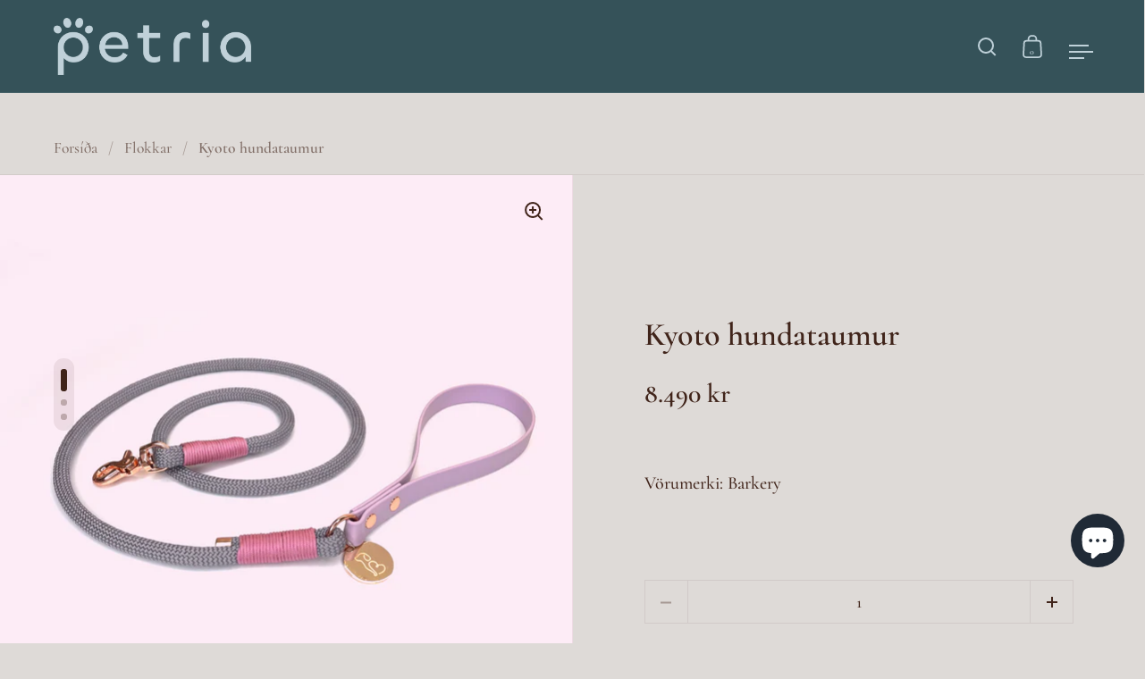

--- FILE ---
content_type: text/html; charset=utf-8
request_url: https://petria.is/products/copy-of-nairobi-hundataumur
body_size: 35095
content:
<!doctype html>
<html class="no-js" lang="is">
<head>
  <img src="https://tracker.metricool.com/c3po.jpg?hash=d21618d111cc3f2a125d390d56c6778d"/>
  <meta name="p:domain_verify" content="cfbbefc323da7709c4123838dc7fba3d"/>
  <!-- Google tag (gtag.js) -->
<script async src="https://www.googletagmanager.com/gtag/js?id=AW-11161474927">
</script>
<script>
  window.dataLayer = window.dataLayer || [];
  function gtag(){dataLayer.push(arguments);}
  gtag('js', new Date());

  gtag('config', 'AW-11161474927');
</script>
<!-- Google Tag Manager -->
<script>(function(w,d,s,l,i){w[l]=w[l]||[];w[l].push({'gtm.start':
new Date().getTime(),event:'gtm.js'});var f=d.getElementsByTagName(s)[0],
j=d.createElement(s),dl=l!='dataLayer'?'&l='+l:'';j.async=true;j.src=
'https://www.googletagmanager.com/gtm.js?id='+i+dl;f.parentNode.insertBefore(j,f);
})(window,document,'script','dataLayer','GTM-WRX7ZD4');</script>
<!-- End Google Tag Manager -->
  <meta charset="utf-8">
  <meta name="viewport" content="width=device-width, initial-scale=1.0, height=device-height, minimum-scale=1.0">
  <meta http-equiv="X-UA-Compatible" content="IE=edge"> 

  <meta name="google-site-verification" content="ezySFelkCAcAtRUW4USfd81341K82Y2YuAdgf_bZ20c" /><link rel="shortcut icon" href="//petria.is/cdn/shop/files/Petria_icon_brunt.jpg?crop=center&height=32&v=1661188666&width=32" type="image/png" /><title>Kyoto hundataumur &ndash; PETRIA
</title><meta name="description" content="Dekraðu við besta vin þinn með stíl og þægindum með &quot;Kyoto&quot; taumnum frá Barkery. Einstakt leðurlíkt efni og gæða málmur í rósagulli gerir hundinn þinn að stjörnu á Geirsnefi eða á hvaða hundasvæði sem er.  👋 Handgert  ✔️ Einstök hönnun 🇨🇿 Framleitt í Tékklandi 🐶 Vörumerki: Barkery Það er fljótlegt að þvo tauminn - Það "><meta property="og:type" content="product">
  <meta property="og:title" content="Kyoto hundataumur">

  
    <meta property="og:image" content="http://petria.is/cdn/shop/files/city_greylevander3.png?v=1693398558&width=1024">
    <meta property="og:image:secure_url" content="https://petria.is/cdn/shop/files/city_greylevander3.png?v=1693398558&width=1024">
    <meta property="og:image:width" content="1024">
    <meta property="og:image:height" content="1024">
  
    <meta property="og:image" content="http://petria.is/cdn/shop/files/kyoto1.png?v=1693408492&width=1024">
    <meta property="og:image:secure_url" content="https://petria.is/cdn/shop/files/kyoto1.png?v=1693408492&width=1024">
    <meta property="og:image:width" content="1024">
    <meta property="og:image:height" content="1024">
  
    <meta property="og:image" content="http://petria.is/cdn/shop/files/city_greylevander4b.png?v=1693408492&width=1024">
    <meta property="og:image:secure_url" content="https://petria.is/cdn/shop/files/city_greylevander4b.png?v=1693408492&width=1024">
    <meta property="og:image:width" content="1024">
    <meta property="og:image:height" content="1024">
  

  <meta property="product:price:amount" content="8,490">
  <meta property="product:price:currency" content="ISK">
  <meta property="product:availability" content="in stock"><meta property="og:description" content="Dekraðu við besta vin þinn með stíl og þægindum með &quot;Kyoto&quot; taumnum frá Barkery. Einstakt leðurlíkt efni og gæða málmur í rósagulli gerir hundinn þinn að stjörnu á Geirsnefi eða á hvaða hundasvæði sem er.  👋 Handgert  ✔️ Einstök hönnun 🇨🇿 Framleitt í Tékklandi 🐶 Vörumerki: Barkery Það er fljótlegt að þvo tauminn - Það "><meta property="og:url" content="https://petria.is/products/copy-of-nairobi-hundataumur">
<meta property="og:site_name" content="PETRIA"><meta name="twitter:card" content="summary"><meta name="twitter:title" content="Kyoto hundataumur">
  <meta name="twitter:description" content="
Dekraðu við besta vin þinn með stíl og þægindum með &quot;Kyoto&quot; taumnum frá Barkery.
Einstakt leðurlíkt efni og gæða málmur í rósagulli gerir hundinn þinn að stjörnu á Geirsnefi eða á hvaða hundasvæði sem er. 

👋 Handgert 
✔️ Einstök hönnun
🇨🇿 Framleitt í Tékklandi

🐶 Vörumerki: Barkery
Það er fljótlegt að þvo tauminn - Það er nóg að nota vatn og sápu til að losna við óhreinindi.
Stærðartafla



Lengd
150 cm



 
Efni 



Product type:
Handmade


Breaking load:
120 kg 


Handle width:
20 mm


Cord diameter:
10 mm


Material:
BioThane® + paracord


Hardware:
Rose gold -  Zinc die casting



">
  <meta name="twitter:image" content="https://petria.is/cdn/shop/files/city_greylevander3.png?crop=center&height=600&v=1693398558&width=600"><script type="application/ld+json">
  {
    "@context": "http://schema.org",
    "@type": "Product",
    "offers": [{
          "@type": "Offer",
          "name": "Default Title",
          "availability":"https://schema.org/InStock",
          "price": 8490.0,
          "priceCurrency": "ISK",
          "priceValidUntil": "2026-02-02","url": "/products/copy-of-nairobi-hundataumur/products/copy-of-nairobi-hundataumur?variant=45394431475958"
        }],"brand": {
      "name": "Barkery"
    },
    "name": "Kyoto hundataumur",
    "description": "\nDekraðu við besta vin þinn með stíl og þægindum með \"Kyoto\" taumnum frá Barkery.\nEinstakt leðurlíkt efni og gæða málmur í rósagulli gerir hundinn þinn að stjörnu á Geirsnefi eða á hvaða hundasvæði sem er. \n\n👋 Handgert \n✔️ Einstök hönnun\n🇨🇿 Framleitt í Tékklandi\n\n🐶 Vörumerki: Barkery\nÞað er fljótlegt að þvo tauminn - Það er nóg að nota vatn og sápu til að losna við óhreinindi.\nStærðartafla\n\n\n\nLengd\n150 cm\n\n\n\n \nEfni \n\n\n\nProduct type:\nHandmade\n\n\nBreaking load:\n120 kg \n\n\nHandle width:\n20 mm\n\n\nCord diameter:\n10 mm\n\n\nMaterial:\nBioThane® + paracord\n\n\nHardware:\nRose gold -  Zinc die casting\n\n\n\n",
    "category": "Hundataumur",
    "url": "/products/copy-of-nairobi-hundataumur/products/copy-of-nairobi-hundataumur",
    "sku": null,
    "image": {
      "@type": "ImageObject",
      "url": "https://petria.is/cdn/shop/files/city_greylevander3.png?v=1693398558&width=1024",
      "image": "https://petria.is/cdn/shop/files/city_greylevander3.png?v=1693398558&width=1024",
      "name": "Kyoto hundataumur",
      "width": "1024",
      "height": "1024"
    }
  }
  </script><script type="application/ld+json">
  {
    "@context": "http://schema.org",
    "@type": "BreadcrumbList",
  "itemListElement": [{
      "@type": "ListItem",
      "position": 1,
      "name": "Heim",
      "item": "https://petria.is"
    },{
          "@type": "ListItem",
          "position": 2,
          "name": "Kyoto hundataumur",
          "item": "https://petria.is/products/copy-of-nairobi-hundataumur"
        }]
  }
  </script><script type="application/ld+json">
  {
    "@context": "http://schema.org",
    "@type" : "Organization",
  "name" : "PETRIA",
  "url" : "https://petria.is",
  "potentialAction": {
    "@type": "SearchAction",
    "target": "/search?q={search_term}",
    "query-input": "required name=search_term"
  }
  }
  </script><link rel="canonical" href="https://petria.is/products/copy-of-nairobi-hundataumur">

  <link rel="preconnect" href="https://cdn.shopify.com"><link rel="preconnect" href="https://fonts.shopifycdn.com" crossorigin><link rel="preload" as="script" href="//petria.is/cdn/shop/t/3/assets/theme.js?v=27425537358338522401660575470">
  <link rel="preload" as="style" href="//petria.is/cdn/shop/t/3/assets/theme.css?v=167677776051726340821660575470">
  <link href="//petria.is/cdn/shop/t/3/assets/theme.css?v=167677776051726340821660575470" rel="stylesheet" type="text/css" media="all" />

  <script>window.performance && window.performance.mark && window.performance.mark('shopify.content_for_header.start');</script><meta name="google-site-verification" content="ezySFelkCAcAtRUW4USfd81341K82Y2YuAdgf_bZ20c">
<meta id="shopify-digital-wallet" name="shopify-digital-wallet" content="/65600028918/digital_wallets/dialog">
<link rel="alternate" hreflang="x-default" href="https://petria.is/products/copy-of-nairobi-hundataumur">
<link rel="alternate" hreflang="is" href="https://petria.is/products/copy-of-nairobi-hundataumur">
<link rel="alternate" hreflang="en" href="https://petria.is/en/products/copy-of-nairobi-hundataumur">
<link rel="alternate" type="application/json+oembed" href="https://petria.is/products/copy-of-nairobi-hundataumur.oembed">
<script async="async" src="/checkouts/internal/preloads.js?locale=is-IS"></script>
<script id="shopify-features" type="application/json">{"accessToken":"ffe5dc8387b01b8b43cbb1ed8f5a449c","betas":["rich-media-storefront-analytics"],"domain":"petria.is","predictiveSearch":true,"shopId":65600028918,"locale":"en"}</script>
<script>var Shopify = Shopify || {};
Shopify.shop = "dyra-commerce.myshopify.com";
Shopify.locale = "is";
Shopify.currency = {"active":"ISK","rate":"1.0"};
Shopify.country = "IS";
Shopify.theme = {"name":"Split","id":134780715254,"schema_name":"Split","schema_version":"3.2.3","theme_store_id":842,"role":"main"};
Shopify.theme.handle = "null";
Shopify.theme.style = {"id":null,"handle":null};
Shopify.cdnHost = "petria.is/cdn";
Shopify.routes = Shopify.routes || {};
Shopify.routes.root = "/";</script>
<script type="module">!function(o){(o.Shopify=o.Shopify||{}).modules=!0}(window);</script>
<script>!function(o){function n(){var o=[];function n(){o.push(Array.prototype.slice.apply(arguments))}return n.q=o,n}var t=o.Shopify=o.Shopify||{};t.loadFeatures=n(),t.autoloadFeatures=n()}(window);</script>
<script id="shop-js-analytics" type="application/json">{"pageType":"product"}</script>
<script defer="defer" async type="module" src="//petria.is/cdn/shopifycloud/shop-js/modules/v2/client.init-shop-cart-sync_BT-GjEfc.en.esm.js"></script>
<script defer="defer" async type="module" src="//petria.is/cdn/shopifycloud/shop-js/modules/v2/chunk.common_D58fp_Oc.esm.js"></script>
<script defer="defer" async type="module" src="//petria.is/cdn/shopifycloud/shop-js/modules/v2/chunk.modal_xMitdFEc.esm.js"></script>
<script type="module">
  await import("//petria.is/cdn/shopifycloud/shop-js/modules/v2/client.init-shop-cart-sync_BT-GjEfc.en.esm.js");
await import("//petria.is/cdn/shopifycloud/shop-js/modules/v2/chunk.common_D58fp_Oc.esm.js");
await import("//petria.is/cdn/shopifycloud/shop-js/modules/v2/chunk.modal_xMitdFEc.esm.js");

  window.Shopify.SignInWithShop?.initShopCartSync?.({"fedCMEnabled":true,"windoidEnabled":true});

</script>
<script>(function() {
  var isLoaded = false;
  function asyncLoad() {
    if (isLoaded) return;
    isLoaded = true;
    var urls = ["https:\/\/chimpstatic.com\/mcjs-connected\/js\/users\/7f57313ee202ae37c424a9486\/4b1ef3bf603779be339481e18.js?shop=dyra-commerce.myshopify.com","https:\/\/cdn.logbase.io\/lb-upsell-wrapper.js?shop=dyra-commerce.myshopify.com","https:\/\/loox.io\/widget\/fCc2GqUy0K\/loox.1692214389187.js?shop=dyra-commerce.myshopify.com","https:\/\/d1639lhkj5l89m.cloudfront.net\/js\/storefront\/uppromote.js?shop=dyra-commerce.myshopify.com","https:\/\/cdn.hextom.com\/js\/quickannouncementbar.js?shop=dyra-commerce.myshopify.com","https:\/\/cdn.pushowl.com\/latest\/sdks\/pushowl-shopify.js?subdomain=dyra-commerce\u0026environment=production\u0026guid=20db5c80-1a35-4646-97a5-30608c678a5d\u0026shop=dyra-commerce.myshopify.com"];
    for (var i = 0; i < urls.length; i++) {
      var s = document.createElement('script');
      s.type = 'text/javascript';
      s.async = true;
      s.src = urls[i];
      var x = document.getElementsByTagName('script')[0];
      x.parentNode.insertBefore(s, x);
    }
  };
  if(window.attachEvent) {
    window.attachEvent('onload', asyncLoad);
  } else {
    window.addEventListener('load', asyncLoad, false);
  }
})();</script>
<script id="__st">var __st={"a":65600028918,"offset":0,"reqid":"ab928a0c-03b9-4dd6-ba9c-f4ddd4d95122-1769172895","pageurl":"petria.is\/products\/copy-of-nairobi-hundataumur","u":"6a98378686ec","p":"product","rtyp":"product","rid":8080050618614};</script>
<script>window.ShopifyPaypalV4VisibilityTracking = true;</script>
<script id="captcha-bootstrap">!function(){'use strict';const t='contact',e='account',n='new_comment',o=[[t,t],['blogs',n],['comments',n],[t,'customer']],c=[[e,'customer_login'],[e,'guest_login'],[e,'recover_customer_password'],[e,'create_customer']],r=t=>t.map((([t,e])=>`form[action*='/${t}']:not([data-nocaptcha='true']) input[name='form_type'][value='${e}']`)).join(','),a=t=>()=>t?[...document.querySelectorAll(t)].map((t=>t.form)):[];function s(){const t=[...o],e=r(t);return a(e)}const i='password',u='form_key',d=['recaptcha-v3-token','g-recaptcha-response','h-captcha-response',i],f=()=>{try{return window.sessionStorage}catch{return}},m='__shopify_v',_=t=>t.elements[u];function p(t,e,n=!1){try{const o=window.sessionStorage,c=JSON.parse(o.getItem(e)),{data:r}=function(t){const{data:e,action:n}=t;return t[m]||n?{data:e,action:n}:{data:t,action:n}}(c);for(const[e,n]of Object.entries(r))t.elements[e]&&(t.elements[e].value=n);n&&o.removeItem(e)}catch(o){console.error('form repopulation failed',{error:o})}}const l='form_type',E='cptcha';function T(t){t.dataset[E]=!0}const w=window,h=w.document,L='Shopify',v='ce_forms',y='captcha';let A=!1;((t,e)=>{const n=(g='f06e6c50-85a8-45c8-87d0-21a2b65856fe',I='https://cdn.shopify.com/shopifycloud/storefront-forms-hcaptcha/ce_storefront_forms_captcha_hcaptcha.v1.5.2.iife.js',D={infoText:'Protected by hCaptcha',privacyText:'Privacy',termsText:'Terms'},(t,e,n)=>{const o=w[L][v],c=o.bindForm;if(c)return c(t,g,e,D).then(n);var r;o.q.push([[t,g,e,D],n]),r=I,A||(h.body.append(Object.assign(h.createElement('script'),{id:'captcha-provider',async:!0,src:r})),A=!0)});var g,I,D;w[L]=w[L]||{},w[L][v]=w[L][v]||{},w[L][v].q=[],w[L][y]=w[L][y]||{},w[L][y].protect=function(t,e){n(t,void 0,e),T(t)},Object.freeze(w[L][y]),function(t,e,n,w,h,L){const[v,y,A,g]=function(t,e,n){const i=e?o:[],u=t?c:[],d=[...i,...u],f=r(d),m=r(i),_=r(d.filter((([t,e])=>n.includes(e))));return[a(f),a(m),a(_),s()]}(w,h,L),I=t=>{const e=t.target;return e instanceof HTMLFormElement?e:e&&e.form},D=t=>v().includes(t);t.addEventListener('submit',(t=>{const e=I(t);if(!e)return;const n=D(e)&&!e.dataset.hcaptchaBound&&!e.dataset.recaptchaBound,o=_(e),c=g().includes(e)&&(!o||!o.value);(n||c)&&t.preventDefault(),c&&!n&&(function(t){try{if(!f())return;!function(t){const e=f();if(!e)return;const n=_(t);if(!n)return;const o=n.value;o&&e.removeItem(o)}(t);const e=Array.from(Array(32),(()=>Math.random().toString(36)[2])).join('');!function(t,e){_(t)||t.append(Object.assign(document.createElement('input'),{type:'hidden',name:u})),t.elements[u].value=e}(t,e),function(t,e){const n=f();if(!n)return;const o=[...t.querySelectorAll(`input[type='${i}']`)].map((({name:t})=>t)),c=[...d,...o],r={};for(const[a,s]of new FormData(t).entries())c.includes(a)||(r[a]=s);n.setItem(e,JSON.stringify({[m]:1,action:t.action,data:r}))}(t,e)}catch(e){console.error('failed to persist form',e)}}(e),e.submit())}));const S=(t,e)=>{t&&!t.dataset[E]&&(n(t,e.some((e=>e===t))),T(t))};for(const o of['focusin','change'])t.addEventListener(o,(t=>{const e=I(t);D(e)&&S(e,y())}));const B=e.get('form_key'),M=e.get(l),P=B&&M;t.addEventListener('DOMContentLoaded',(()=>{const t=y();if(P)for(const e of t)e.elements[l].value===M&&p(e,B);[...new Set([...A(),...v().filter((t=>'true'===t.dataset.shopifyCaptcha))])].forEach((e=>S(e,t)))}))}(h,new URLSearchParams(w.location.search),n,t,e,['guest_login'])})(!0,!0)}();</script>
<script integrity="sha256-4kQ18oKyAcykRKYeNunJcIwy7WH5gtpwJnB7kiuLZ1E=" data-source-attribution="shopify.loadfeatures" defer="defer" src="//petria.is/cdn/shopifycloud/storefront/assets/storefront/load_feature-a0a9edcb.js" crossorigin="anonymous"></script>
<script data-source-attribution="shopify.dynamic_checkout.dynamic.init">var Shopify=Shopify||{};Shopify.PaymentButton=Shopify.PaymentButton||{isStorefrontPortableWallets:!0,init:function(){window.Shopify.PaymentButton.init=function(){};var t=document.createElement("script");t.src="https://petria.is/cdn/shopifycloud/portable-wallets/latest/portable-wallets.en.js",t.type="module",document.head.appendChild(t)}};
</script>
<script data-source-attribution="shopify.dynamic_checkout.buyer_consent">
  function portableWalletsHideBuyerConsent(e){var t=document.getElementById("shopify-buyer-consent"),n=document.getElementById("shopify-subscription-policy-button");t&&n&&(t.classList.add("hidden"),t.setAttribute("aria-hidden","true"),n.removeEventListener("click",e))}function portableWalletsShowBuyerConsent(e){var t=document.getElementById("shopify-buyer-consent"),n=document.getElementById("shopify-subscription-policy-button");t&&n&&(t.classList.remove("hidden"),t.removeAttribute("aria-hidden"),n.addEventListener("click",e))}window.Shopify?.PaymentButton&&(window.Shopify.PaymentButton.hideBuyerConsent=portableWalletsHideBuyerConsent,window.Shopify.PaymentButton.showBuyerConsent=portableWalletsShowBuyerConsent);
</script>
<script data-source-attribution="shopify.dynamic_checkout.cart.bootstrap">document.addEventListener("DOMContentLoaded",(function(){function t(){return document.querySelector("shopify-accelerated-checkout-cart, shopify-accelerated-checkout")}if(t())Shopify.PaymentButton.init();else{new MutationObserver((function(e,n){t()&&(Shopify.PaymentButton.init(),n.disconnect())})).observe(document.body,{childList:!0,subtree:!0})}}));
</script>
<script id="sections-script" data-sections="product-recommendations" defer="defer" src="//petria.is/cdn/shop/t/3/compiled_assets/scripts.js?v=750"></script>
<script>window.performance && window.performance.mark && window.performance.mark('shopify.content_for_header.end');</script>
<noscript>
    <link rel="stylesheet" href="//petria.is/cdn/shop/t/3/assets/theme-noscript.css?v=78259120545182003951660575470">
  </noscript>

  <script>
    const rbi = [];
    const ribSetSize = (img) => {
      if ( img.offsetWidth / img.dataset.ratio < img.offsetHeight ) {
        img.setAttribute('sizes', `${Math.ceil(img.offsetHeight * img.dataset.ratio)}px`);
      } else {
        img.setAttribute('sizes', `${Math.ceil(img.offsetWidth)}px`);
      }
    }
    function debounce(fn, wait) {
      let t;
      return (...args) => {
        clearTimeout(t);
        t = setTimeout(() => fn.apply(this, args), wait);
      };
    }
    window.addEventListener('resize', debounce(()=>{
      for ( let img of rbi ) {
        ribSetSize(img);
      }
    }, 250));
  </script>

  <script>
    const ProductHeaderHelper = productSelector => {
      const originalHeader = document.querySelector(`${productSelector} .product-header`);
      let duplicateHeader = document.createElement('div');
      duplicateHeader.classList = 'product-header product-header--mobile';
      duplicateHeader.innerHTML = document.querySelector(`${productSelector} product-header`).innerHTML;
      duplicateHeader.querySelector('.price-reviews').id = "";
      document.querySelector(`${productSelector}`).prepend(duplicateHeader);
      const headerObserver = new MutationObserver(mutations=>{
        for ( const mutation of mutations ) {
          duplicateHeader.innerHTML = originalHeader.innerHTML;
        }
      });
      headerObserver.observe(originalHeader,{ attributes: false, childList: true, subtree: true })
    }
  </script><link rel="preload" href="//petria.is/cdn/fonts/cormorant/cormorant_n6.3930e9d27a43e1a6bc5a2b0efe8fe595cfa3bda5.woff2" as="font" type="font/woff2" crossorigin><link rel="preload" href="//petria.is/cdn/fonts/cormorant/cormorant_n5.897f6a30ce53863d490505c0132c13f3a2107ba7.woff2" as="font" type="font/woff2" crossorigin><style type="text/css">



@font-face {
  font-family: Cormorant;
  font-weight: 600;
  font-style: normal;
  font-display: swap;
  src: url("//petria.is/cdn/fonts/cormorant/cormorant_n6.3930e9d27a43e1a6bc5a2b0efe8fe595cfa3bda5.woff2") format("woff2"),
       url("//petria.is/cdn/fonts/cormorant/cormorant_n6.f8314ab02a47b4a38ed5c78b31e8d1963c1cbe87.woff") format("woff");
}
@font-face {
  font-family: Cormorant;
  font-weight: 500;
  font-style: normal;
  font-display: swap;
  src: url("//petria.is/cdn/fonts/cormorant/cormorant_n5.897f6a30ce53863d490505c0132c13f3a2107ba7.woff2") format("woff2"),
       url("//petria.is/cdn/fonts/cormorant/cormorant_n5.2886c5c58d0eba0663ec9f724d5eb310c99287bf.woff") format("woff");
}
@font-face {
  font-family: Cormorant;
  font-weight: 600;
  font-style: normal;
  font-display: swap;
  src: url("//petria.is/cdn/fonts/cormorant/cormorant_n6.3930e9d27a43e1a6bc5a2b0efe8fe595cfa3bda5.woff2") format("woff2"),
       url("//petria.is/cdn/fonts/cormorant/cormorant_n6.f8314ab02a47b4a38ed5c78b31e8d1963c1cbe87.woff") format("woff");
}
@font-face {
  font-family: Cormorant;
  font-weight: 500;
  font-style: italic;
  font-display: swap;
  src: url("//petria.is/cdn/fonts/cormorant/cormorant_i5.5f44803b5f0edb410d154f596e709a324a72bde3.woff2") format("woff2"),
       url("//petria.is/cdn/fonts/cormorant/cormorant_i5.a529d8c487f1e4d284473cc4a5502e52c8de247f.woff") format("woff");
}
</style>
<style type="text/css">

  :root {

    /* Main color scheme */

    --main-text: #40241a;
    --main-text-hover: rgba(64, 36, 26, 0.82);
    --main-text-foreground: #fff;
    
    --main-background: #dedad7;
    --main-background-gradient: rgba(222, 218, 215, 0);
    --main-background-secondary: rgba(64, 36, 26, 0.18);
    --main-background-third: rgba(64, 36, 26, 0.03);
    --main-borders: rgba(64, 36, 26, 0.08);

    /* Header & sidebars color scheme */
    
    --header-text: #bfd1d9;
    --header-text-foreground: #000;
    
    --header-background: #355259;
    --header-background-secondary: rgba(191, 209, 217, 0.18);
    --header-borders: rgba(191, 209, 217, 0.08);

    /* Footer color scheme */

    --footer-text: ;
    --footer-text-foreground: #fff;
    
    --footer-background: ;
    --footer-background-secondary: ;
    --footer-borders: ;

    /* Buttons radius */

    --buttons-radius: 30px;

    /* Font variables */

    --font-stack-headings: Cormorant, serif;
    --font-weight-headings: 600;
    --font-style-headings: normal;

    --font-stack-body: Cormorant, serif;
    --font-weight-body: 500;--font-weight-body-bold: 600;--font-style-body: normal;

    --base-headings-size: 60;
    --base-headings-line: 1.1;
    --base-body-size: 20;
    --base-body-line: 1.6;

  }

  select, .regular-select-cover {
    background-image: url("data:image/svg+xml,%0A%3Csvg width='14' height='9' viewBox='0 0 14 9' fill='none' xmlns='http://www.w3.org/2000/svg'%3E%3Cpath d='M8.42815 7.47604L7.01394 8.89025L0.528658 2.40497L1.94287 0.990753L8.42815 7.47604Z' fill='rgb(64, 36, 26)'/%3E%3Cpath d='M6.98591 8.89025L5.5717 7.47604L12.057 0.990755L13.4712 2.40497L6.98591 8.89025Z' fill='rgb(64, 36, 26)'/%3E%3C/svg%3E%0A");
  }
  sidebar-drawer .facets__disclosure:after, sidebar-drawer select {
    background-image: url("data:image/svg+xml,%0A%3Csvg width='14' height='9' viewBox='0 0 14 9' fill='none' xmlns='http://www.w3.org/2000/svg'%3E%3Cpath d='M8.42815 7.47604L7.01394 8.89025L0.528658 2.40497L1.94287 0.990753L8.42815 7.47604Z' fill='rgb(191, 209, 217)'/%3E%3Cpath d='M6.98591 8.89025L5.5717 7.47604L12.057 0.990755L13.4712 2.40497L6.98591 8.89025Z' fill='rgb(191, 209, 217)'/%3E%3C/svg%3E%0A");
  }

</style>


	<script>var loox_global_hash = '1768235726442';</script><script>var loox_pop_active = true;var loox_pop_display = {"home_page":false,"product_page":true,"cart_page":true,"other_pages":false};</script><style>.loox-reviews-default { max-width: 1200px; margin: 0 auto; }.loox-rating .loox-icon { color:#EBBF20; }
:root { --lxs-rating-icon-color: #EBBF20; }</style>
<!-- BEGIN app block: shopify://apps/essential-announcer/blocks/app-embed/93b5429f-c8d6-4c33-ae14-250fd84f361b --><script>
  
    window.essentialAnnouncementConfigs = [];
  
  window.essentialAnnouncementMeta = {
    productCollections: [{"id":404876165366,"handle":"allar-hundavorur","title":"Allar hundavörur","updated_at":"2026-01-23T12:22:59Z","body_html":"","published_at":"2023-05-26T09:49:01Z","sort_order":"best-selling","template_suffix":"","disjunctive":false,"rules":[{"column":"variant_price","relation":"greater_than","condition":"1"}],"published_scope":"global"},{"id":397715865846,"handle":"frontpage","updated_at":"2026-01-22T12:21:44Z","published_at":"2022-07-24T22:19:04Z","sort_order":"best-selling","template_suffix":"","published_scope":"global","title":"Allar vörur","body_html":""},{"id":405623374070,"handle":"barkery","title":"Barkery","updated_at":"2026-01-18T12:24:41Z","body_html":"\u003cp\u003eÞetta frábæra vörumerki er á leið til okkar og ætlum við að bjóða viðskiptavinum okkar forpöntunarverð.\u003c\/p\u003e\n\u003cp\u003eVið áætlum að vörurnar koma til landsins í október.\u003c\/p\u003e\n\u003cdiv style=\"text-align: center;\"\u003e\u003cspan style=\"text-decoration: underline;\"\u003e\u003cstrong\u003eSagan á bakvið vörumerkið:\u003c\/strong\u003e\u003c\/span\u003e\u003c\/div\u003e\n\u003cp\u003e\u003cem\u003e\u003cspan style=\"font-weight: 400;\"\u003eTékkneskt fyrirtæki stofnað af tveimur hundaáhugamönnum Michal og Alina. Þegar við eignuðumst þriðja fjölskyldumeðliminn okkar - cavalier king charles Sibi, fundum við ekki taum á markaðnum sem uppfyllti kröfur okkar um gæði og hönnun. Svo við fórum að vinna og eftir um 20 frumgerðir fengum við loksins eitthvað sem við vorum ánægð með. Og þegar fólk fór að spyrja okkur hvar við keyptum þennan fallega taum, datt okkur í hug að við gætum alveg eins byrjað að búa þá til fyrir aðra, og við það fæddist Barkery. Nú, 3 árum síðar, erum við með mikið úrval af handgerðum vörum sem notaðar eru af hundum um alla Evrópu.\u003c\/span\u003e\u003c\/em\u003e\u003c\/p\u003e","published_at":"2023-08-30T11:31:48Z","sort_order":"best-selling","template_suffix":"","disjunctive":false,"rules":[{"column":"vendor","relation":"equals","condition":"Barkery"}],"published_scope":"global","image":{"created_at":"2023-08-30T11:34:36Z","alt":null,"width":151,"height":70,"src":"\/\/petria.is\/cdn\/shop\/collections\/shopify_logo_black.jpg?v=1693395277"}},{"id":399042085110,"handle":"olar","updated_at":"2026-01-18T12:24:41Z","published_at":"2022-08-23T15:05:35Z","sort_order":"best-selling","template_suffix":"","published_scope":"global","title":"Ólar \u0026 Taumar","body_html":""}],
    productData: {"id":8080050618614,"title":"Kyoto hundataumur","handle":"copy-of-nairobi-hundataumur","description":"\u003cmeta charset=\"utf-8\"\u003e\n\u003cp data-mce-fragment=\"1\"\u003eDekraðu við besta vin þinn með stíl og þægindum með \"Kyoto\" taumnum frá Barkery.\u003c\/p\u003e\n\u003cp data-mce-fragment=\"1\"\u003eEinstakt leðurlíkt efni og gæða málmur í rósagulli gerir hundinn þinn að stjörnu á Geirsnefi eða á hvaða hundasvæði sem er. \u003c\/p\u003e\n\u003ch3\u003e\n\u003cspan data-mce-fragment=\"1\"\u003e👋 \u003c\/span\u003eHandgert \u003c\/h3\u003e\n\u003ch3\u003e✔️ Einstök hönnun\u003c\/h3\u003e\n\u003ch3 data-mce-fragment=\"1\"\u003e🇨🇿 Framleitt í Tékklandi\u003c\/h3\u003e\n\u003ch3\u003e\n\u003cspan data-mce-fragment=\"1\"\u003e🐶 \u003c\/span\u003eVörumerki: Barkery\u003c\/h3\u003e\n\u003cp\u003e\u003cbr data-mce-fragment=\"1\"\u003eÞað er fljótlegt að þvo tauminn - Það er nóg að nota vatn og sápu til að losna við óhreinindi.\u003cbr data-mce-fragment=\"1\"\u003e\u003c\/p\u003e\n\u003cp data-mce-fragment=\"1\"\u003e\u003cstrong data-mce-fragment=\"1\"\u003eStærðartafla\u003c\/strong\u003e\u003cbr data-mce-fragment=\"1\"\u003e\u003c\/p\u003e\n\u003ctable data-mce-fragment=\"1\" width=\"100%\"\u003e\n\u003ctbody data-mce-fragment=\"1\"\u003e\n\u003ctr data-mce-fragment=\"1\"\u003e\n\u003ctd data-mce-fragment=\"1\"\u003eLengd\u003c\/td\u003e\n\u003ctd data-mce-fragment=\"1\"\u003e150 cm\u003c\/td\u003e\n\u003c\/tr\u003e\n\u003c\/tbody\u003e\n\u003c\/table\u003e\n\u003cp data-mce-fragment=\"1\"\u003e \u003c\/p\u003e\n\u003cp data-mce-fragment=\"1\"\u003e\u003cstrong data-mce-fragment=\"1\"\u003eEfni\u003c\/strong\u003e \u003c\/p\u003e\n\u003ctable data-mce-fragment=\"1\"\u003e\n\u003ctbody data-mce-fragment=\"1\"\u003e\n\u003ctr data-mce-fragment=\"1\"\u003e\n\u003ctd data-mce-fragment=\"1\"\u003eProduct type:\u003c\/td\u003e\n\u003ctd data-mce-fragment=\"1\"\u003eHandmade\u003c\/td\u003e\n\u003c\/tr\u003e\n\u003ctr data-mce-fragment=\"1\"\u003e\n\u003ctd data-mce-fragment=\"1\"\u003eBreaking load:\u003c\/td\u003e\n\u003ctd data-mce-fragment=\"1\"\u003e120 kg \u003c\/td\u003e\n\u003c\/tr\u003e\n\u003ctr data-mce-fragment=\"1\"\u003e\n\u003ctd data-mce-fragment=\"1\"\u003eHandle width:\u003c\/td\u003e\n\u003ctd data-mce-fragment=\"1\"\u003e20 mm\u003c\/td\u003e\n\u003c\/tr\u003e\n\u003ctr data-mce-fragment=\"1\"\u003e\n\u003ctd data-mce-fragment=\"1\"\u003eCord diameter:\u003c\/td\u003e\n\u003ctd data-mce-fragment=\"1\"\u003e10 mm\u003c\/td\u003e\n\u003c\/tr\u003e\n\u003ctr data-mce-fragment=\"1\"\u003e\n\u003ctd data-mce-fragment=\"1\"\u003eMaterial:\u003c\/td\u003e\n\u003ctd data-mce-fragment=\"1\"\u003eBioThane® + paracord\u003c\/td\u003e\n\u003c\/tr\u003e\n\u003ctr data-mce-fragment=\"1\"\u003e\n\u003ctd data-mce-fragment=\"1\"\u003eHardware:\u003c\/td\u003e\n\u003ctd data-mce-fragment=\"1\"\u003eRose gold - \u003cmeta charset=\"utf-8\"\u003e \u003cspan data-mce-fragment=\"1\"\u003eZinc die casting\u003c\/span\u003e\u003cbr data-mce-fragment=\"1\"\u003e\n\u003c\/td\u003e\n\u003c\/tr\u003e\n\u003c\/tbody\u003e\n\u003c\/table\u003e","published_at":"2023-11-10T19:17:41Z","created_at":"2023-08-30T12:26:28Z","vendor":"Barkery","type":"Hundataumur","tags":[],"price":849000,"price_min":849000,"price_max":849000,"available":true,"price_varies":false,"compare_at_price":null,"compare_at_price_min":0,"compare_at_price_max":0,"compare_at_price_varies":false,"variants":[{"id":45394431475958,"title":"Default Title","option1":"Default Title","option2":null,"option3":null,"sku":null,"requires_shipping":true,"taxable":true,"featured_image":null,"available":true,"name":"Kyoto hundataumur","public_title":null,"options":["Default Title"],"price":849000,"weight":0,"compare_at_price":null,"inventory_management":"shopify","barcode":null,"requires_selling_plan":false,"selling_plan_allocations":[]}],"images":["\/\/petria.is\/cdn\/shop\/files\/city_greylevander3.png?v=1693398558","\/\/petria.is\/cdn\/shop\/files\/kyoto1.png?v=1693408492","\/\/petria.is\/cdn\/shop\/files\/city_greylevander4b.png?v=1693408492"],"featured_image":"\/\/petria.is\/cdn\/shop\/files\/city_greylevander3.png?v=1693398558","options":["Title"],"media":[{"alt":null,"id":31888740778230,"position":1,"preview_image":{"aspect_ratio":1.0,"height":1100,"width":1100,"src":"\/\/petria.is\/cdn\/shop\/files\/city_greylevander3.png?v=1693398558"},"aspect_ratio":1.0,"height":1100,"media_type":"image","src":"\/\/petria.is\/cdn\/shop\/files\/city_greylevander3.png?v=1693398558","width":1100},{"alt":null,"id":31888740843766,"position":2,"preview_image":{"aspect_ratio":1.0,"height":2892,"width":2892,"src":"\/\/petria.is\/cdn\/shop\/files\/kyoto1.png?v=1693408492"},"aspect_ratio":1.0,"height":2892,"media_type":"image","src":"\/\/petria.is\/cdn\/shop\/files\/kyoto1.png?v=1693408492","width":2892},{"alt":null,"id":31888740810998,"position":3,"preview_image":{"aspect_ratio":1.0,"height":1100,"width":1100,"src":"\/\/petria.is\/cdn\/shop\/files\/city_greylevander4b.png?v=1693408492"},"aspect_ratio":1.0,"height":1100,"media_type":"image","src":"\/\/petria.is\/cdn\/shop\/files\/city_greylevander4b.png?v=1693408492","width":1100}],"requires_selling_plan":false,"selling_plan_groups":[],"content":"\u003cmeta charset=\"utf-8\"\u003e\n\u003cp data-mce-fragment=\"1\"\u003eDekraðu við besta vin þinn með stíl og þægindum með \"Kyoto\" taumnum frá Barkery.\u003c\/p\u003e\n\u003cp data-mce-fragment=\"1\"\u003eEinstakt leðurlíkt efni og gæða málmur í rósagulli gerir hundinn þinn að stjörnu á Geirsnefi eða á hvaða hundasvæði sem er. \u003c\/p\u003e\n\u003ch3\u003e\n\u003cspan data-mce-fragment=\"1\"\u003e👋 \u003c\/span\u003eHandgert \u003c\/h3\u003e\n\u003ch3\u003e✔️ Einstök hönnun\u003c\/h3\u003e\n\u003ch3 data-mce-fragment=\"1\"\u003e🇨🇿 Framleitt í Tékklandi\u003c\/h3\u003e\n\u003ch3\u003e\n\u003cspan data-mce-fragment=\"1\"\u003e🐶 \u003c\/span\u003eVörumerki: Barkery\u003c\/h3\u003e\n\u003cp\u003e\u003cbr data-mce-fragment=\"1\"\u003eÞað er fljótlegt að þvo tauminn - Það er nóg að nota vatn og sápu til að losna við óhreinindi.\u003cbr data-mce-fragment=\"1\"\u003e\u003c\/p\u003e\n\u003cp data-mce-fragment=\"1\"\u003e\u003cstrong data-mce-fragment=\"1\"\u003eStærðartafla\u003c\/strong\u003e\u003cbr data-mce-fragment=\"1\"\u003e\u003c\/p\u003e\n\u003ctable data-mce-fragment=\"1\" width=\"100%\"\u003e\n\u003ctbody data-mce-fragment=\"1\"\u003e\n\u003ctr data-mce-fragment=\"1\"\u003e\n\u003ctd data-mce-fragment=\"1\"\u003eLengd\u003c\/td\u003e\n\u003ctd data-mce-fragment=\"1\"\u003e150 cm\u003c\/td\u003e\n\u003c\/tr\u003e\n\u003c\/tbody\u003e\n\u003c\/table\u003e\n\u003cp data-mce-fragment=\"1\"\u003e \u003c\/p\u003e\n\u003cp data-mce-fragment=\"1\"\u003e\u003cstrong data-mce-fragment=\"1\"\u003eEfni\u003c\/strong\u003e \u003c\/p\u003e\n\u003ctable data-mce-fragment=\"1\"\u003e\n\u003ctbody data-mce-fragment=\"1\"\u003e\n\u003ctr data-mce-fragment=\"1\"\u003e\n\u003ctd data-mce-fragment=\"1\"\u003eProduct type:\u003c\/td\u003e\n\u003ctd data-mce-fragment=\"1\"\u003eHandmade\u003c\/td\u003e\n\u003c\/tr\u003e\n\u003ctr data-mce-fragment=\"1\"\u003e\n\u003ctd data-mce-fragment=\"1\"\u003eBreaking load:\u003c\/td\u003e\n\u003ctd data-mce-fragment=\"1\"\u003e120 kg \u003c\/td\u003e\n\u003c\/tr\u003e\n\u003ctr data-mce-fragment=\"1\"\u003e\n\u003ctd data-mce-fragment=\"1\"\u003eHandle width:\u003c\/td\u003e\n\u003ctd data-mce-fragment=\"1\"\u003e20 mm\u003c\/td\u003e\n\u003c\/tr\u003e\n\u003ctr data-mce-fragment=\"1\"\u003e\n\u003ctd data-mce-fragment=\"1\"\u003eCord diameter:\u003c\/td\u003e\n\u003ctd data-mce-fragment=\"1\"\u003e10 mm\u003c\/td\u003e\n\u003c\/tr\u003e\n\u003ctr data-mce-fragment=\"1\"\u003e\n\u003ctd data-mce-fragment=\"1\"\u003eMaterial:\u003c\/td\u003e\n\u003ctd data-mce-fragment=\"1\"\u003eBioThane® + paracord\u003c\/td\u003e\n\u003c\/tr\u003e\n\u003ctr data-mce-fragment=\"1\"\u003e\n\u003ctd data-mce-fragment=\"1\"\u003eHardware:\u003c\/td\u003e\n\u003ctd data-mce-fragment=\"1\"\u003eRose gold - \u003cmeta charset=\"utf-8\"\u003e \u003cspan data-mce-fragment=\"1\"\u003eZinc die casting\u003c\/span\u003e\u003cbr data-mce-fragment=\"1\"\u003e\n\u003c\/td\u003e\n\u003c\/tr\u003e\n\u003c\/tbody\u003e\n\u003c\/table\u003e"},
    templateName: "product",
    collectionId: null,
  };
</script>

 
<style>
.essential_annoucement_bar_wrapper {display: none;}
</style>


<script src="https://cdn.shopify.com/extensions/019b9d60-ed7c-7464-ac3f-9e23a48d54ca/essential-announcement-bar-74/assets/announcement-bar-essential-apps.js" defer></script>

<!-- END app block --><script src="https://cdn.shopify.com/extensions/019b0ca3-aa13-7aa2-a0b4-6cb667a1f6f7/essential-countdown-timer-55/assets/countdown_timer_essential_apps.min.js" type="text/javascript" defer="defer"></script>
<script src="https://cdn.shopify.com/extensions/e8878072-2f6b-4e89-8082-94b04320908d/inbox-1254/assets/inbox-chat-loader.js" type="text/javascript" defer="defer"></script>
<script src="https://cdn.shopify.com/extensions/019b7cd0-6587-73c3-9937-bcc2249fa2c4/lb-upsell-227/assets/lb-selleasy.js" type="text/javascript" defer="defer"></script>
<link href="https://monorail-edge.shopifysvc.com" rel="dns-prefetch">
<script>(function(){if ("sendBeacon" in navigator && "performance" in window) {try {var session_token_from_headers = performance.getEntriesByType('navigation')[0].serverTiming.find(x => x.name == '_s').description;} catch {var session_token_from_headers = undefined;}var session_cookie_matches = document.cookie.match(/_shopify_s=([^;]*)/);var session_token_from_cookie = session_cookie_matches && session_cookie_matches.length === 2 ? session_cookie_matches[1] : "";var session_token = session_token_from_headers || session_token_from_cookie || "";function handle_abandonment_event(e) {var entries = performance.getEntries().filter(function(entry) {return /monorail-edge.shopifysvc.com/.test(entry.name);});if (!window.abandonment_tracked && entries.length === 0) {window.abandonment_tracked = true;var currentMs = Date.now();var navigation_start = performance.timing.navigationStart;var payload = {shop_id: 65600028918,url: window.location.href,navigation_start,duration: currentMs - navigation_start,session_token,page_type: "product"};window.navigator.sendBeacon("https://monorail-edge.shopifysvc.com/v1/produce", JSON.stringify({schema_id: "online_store_buyer_site_abandonment/1.1",payload: payload,metadata: {event_created_at_ms: currentMs,event_sent_at_ms: currentMs}}));}}window.addEventListener('pagehide', handle_abandonment_event);}}());</script>
<script id="web-pixels-manager-setup">(function e(e,d,r,n,o){if(void 0===o&&(o={}),!Boolean(null===(a=null===(i=window.Shopify)||void 0===i?void 0:i.analytics)||void 0===a?void 0:a.replayQueue)){var i,a;window.Shopify=window.Shopify||{};var t=window.Shopify;t.analytics=t.analytics||{};var s=t.analytics;s.replayQueue=[],s.publish=function(e,d,r){return s.replayQueue.push([e,d,r]),!0};try{self.performance.mark("wpm:start")}catch(e){}var l=function(){var e={modern:/Edge?\/(1{2}[4-9]|1[2-9]\d|[2-9]\d{2}|\d{4,})\.\d+(\.\d+|)|Firefox\/(1{2}[4-9]|1[2-9]\d|[2-9]\d{2}|\d{4,})\.\d+(\.\d+|)|Chrom(ium|e)\/(9{2}|\d{3,})\.\d+(\.\d+|)|(Maci|X1{2}).+ Version\/(15\.\d+|(1[6-9]|[2-9]\d|\d{3,})\.\d+)([,.]\d+|)( \(\w+\)|)( Mobile\/\w+|) Safari\/|Chrome.+OPR\/(9{2}|\d{3,})\.\d+\.\d+|(CPU[ +]OS|iPhone[ +]OS|CPU[ +]iPhone|CPU IPhone OS|CPU iPad OS)[ +]+(15[._]\d+|(1[6-9]|[2-9]\d|\d{3,})[._]\d+)([._]\d+|)|Android:?[ /-](13[3-9]|1[4-9]\d|[2-9]\d{2}|\d{4,})(\.\d+|)(\.\d+|)|Android.+Firefox\/(13[5-9]|1[4-9]\d|[2-9]\d{2}|\d{4,})\.\d+(\.\d+|)|Android.+Chrom(ium|e)\/(13[3-9]|1[4-9]\d|[2-9]\d{2}|\d{4,})\.\d+(\.\d+|)|SamsungBrowser\/([2-9]\d|\d{3,})\.\d+/,legacy:/Edge?\/(1[6-9]|[2-9]\d|\d{3,})\.\d+(\.\d+|)|Firefox\/(5[4-9]|[6-9]\d|\d{3,})\.\d+(\.\d+|)|Chrom(ium|e)\/(5[1-9]|[6-9]\d|\d{3,})\.\d+(\.\d+|)([\d.]+$|.*Safari\/(?![\d.]+ Edge\/[\d.]+$))|(Maci|X1{2}).+ Version\/(10\.\d+|(1[1-9]|[2-9]\d|\d{3,})\.\d+)([,.]\d+|)( \(\w+\)|)( Mobile\/\w+|) Safari\/|Chrome.+OPR\/(3[89]|[4-9]\d|\d{3,})\.\d+\.\d+|(CPU[ +]OS|iPhone[ +]OS|CPU[ +]iPhone|CPU IPhone OS|CPU iPad OS)[ +]+(10[._]\d+|(1[1-9]|[2-9]\d|\d{3,})[._]\d+)([._]\d+|)|Android:?[ /-](13[3-9]|1[4-9]\d|[2-9]\d{2}|\d{4,})(\.\d+|)(\.\d+|)|Mobile Safari.+OPR\/([89]\d|\d{3,})\.\d+\.\d+|Android.+Firefox\/(13[5-9]|1[4-9]\d|[2-9]\d{2}|\d{4,})\.\d+(\.\d+|)|Android.+Chrom(ium|e)\/(13[3-9]|1[4-9]\d|[2-9]\d{2}|\d{4,})\.\d+(\.\d+|)|Android.+(UC? ?Browser|UCWEB|U3)[ /]?(15\.([5-9]|\d{2,})|(1[6-9]|[2-9]\d|\d{3,})\.\d+)\.\d+|SamsungBrowser\/(5\.\d+|([6-9]|\d{2,})\.\d+)|Android.+MQ{2}Browser\/(14(\.(9|\d{2,})|)|(1[5-9]|[2-9]\d|\d{3,})(\.\d+|))(\.\d+|)|K[Aa][Ii]OS\/(3\.\d+|([4-9]|\d{2,})\.\d+)(\.\d+|)/},d=e.modern,r=e.legacy,n=navigator.userAgent;return n.match(d)?"modern":n.match(r)?"legacy":"unknown"}(),u="modern"===l?"modern":"legacy",c=(null!=n?n:{modern:"",legacy:""})[u],f=function(e){return[e.baseUrl,"/wpm","/b",e.hashVersion,"modern"===e.buildTarget?"m":"l",".js"].join("")}({baseUrl:d,hashVersion:r,buildTarget:u}),m=function(e){var d=e.version,r=e.bundleTarget,n=e.surface,o=e.pageUrl,i=e.monorailEndpoint;return{emit:function(e){var a=e.status,t=e.errorMsg,s=(new Date).getTime(),l=JSON.stringify({metadata:{event_sent_at_ms:s},events:[{schema_id:"web_pixels_manager_load/3.1",payload:{version:d,bundle_target:r,page_url:o,status:a,surface:n,error_msg:t},metadata:{event_created_at_ms:s}}]});if(!i)return console&&console.warn&&console.warn("[Web Pixels Manager] No Monorail endpoint provided, skipping logging."),!1;try{return self.navigator.sendBeacon.bind(self.navigator)(i,l)}catch(e){}var u=new XMLHttpRequest;try{return u.open("POST",i,!0),u.setRequestHeader("Content-Type","text/plain"),u.send(l),!0}catch(e){return console&&console.warn&&console.warn("[Web Pixels Manager] Got an unhandled error while logging to Monorail."),!1}}}}({version:r,bundleTarget:l,surface:e.surface,pageUrl:self.location.href,monorailEndpoint:e.monorailEndpoint});try{o.browserTarget=l,function(e){var d=e.src,r=e.async,n=void 0===r||r,o=e.onload,i=e.onerror,a=e.sri,t=e.scriptDataAttributes,s=void 0===t?{}:t,l=document.createElement("script"),u=document.querySelector("head"),c=document.querySelector("body");if(l.async=n,l.src=d,a&&(l.integrity=a,l.crossOrigin="anonymous"),s)for(var f in s)if(Object.prototype.hasOwnProperty.call(s,f))try{l.dataset[f]=s[f]}catch(e){}if(o&&l.addEventListener("load",o),i&&l.addEventListener("error",i),u)u.appendChild(l);else{if(!c)throw new Error("Did not find a head or body element to append the script");c.appendChild(l)}}({src:f,async:!0,onload:function(){if(!function(){var e,d;return Boolean(null===(d=null===(e=window.Shopify)||void 0===e?void 0:e.analytics)||void 0===d?void 0:d.initialized)}()){var d=window.webPixelsManager.init(e)||void 0;if(d){var r=window.Shopify.analytics;r.replayQueue.forEach((function(e){var r=e[0],n=e[1],o=e[2];d.publishCustomEvent(r,n,o)})),r.replayQueue=[],r.publish=d.publishCustomEvent,r.visitor=d.visitor,r.initialized=!0}}},onerror:function(){return m.emit({status:"failed",errorMsg:"".concat(f," has failed to load")})},sri:function(e){var d=/^sha384-[A-Za-z0-9+/=]+$/;return"string"==typeof e&&d.test(e)}(c)?c:"",scriptDataAttributes:o}),m.emit({status:"loading"})}catch(e){m.emit({status:"failed",errorMsg:(null==e?void 0:e.message)||"Unknown error"})}}})({shopId: 65600028918,storefrontBaseUrl: "https://petria.is",extensionsBaseUrl: "https://extensions.shopifycdn.com/cdn/shopifycloud/web-pixels-manager",monorailEndpoint: "https://monorail-edge.shopifysvc.com/unstable/produce_batch",surface: "storefront-renderer",enabledBetaFlags: ["2dca8a86"],webPixelsConfigList: [{"id":"1537540342","configuration":"{\"shopId\":\"114010\",\"env\":\"production\",\"metaData\":\"[]\"}","eventPayloadVersion":"v1","runtimeContext":"STRICT","scriptVersion":"c5d4d7bbb4a4a4292a8a7b5334af7e3d","type":"APP","apiClientId":2773553,"privacyPurposes":[],"dataSharingAdjustments":{"protectedCustomerApprovalScopes":["read_customer_address","read_customer_email","read_customer_name","read_customer_personal_data","read_customer_phone"]}},{"id":"526483702","configuration":"{\"config\":\"{\\\"google_tag_ids\\\":[\\\"G-H8SZQM72VP\\\",\\\"AW-11161474927\\\",\\\"GT-NGBBP92\\\"],\\\"target_country\\\":\\\"ZZ\\\",\\\"gtag_events\\\":[{\\\"type\\\":\\\"begin_checkout\\\",\\\"action_label\\\":[\\\"G-H8SZQM72VP\\\",\\\"AW-11161474927\\\/BQOOCP7xsb0bEO-umsop\\\"]},{\\\"type\\\":\\\"search\\\",\\\"action_label\\\":[\\\"G-H8SZQM72VP\\\",\\\"AW-11161474927\\\/7_t3CIrysb0bEO-umsop\\\"]},{\\\"type\\\":\\\"view_item\\\",\\\"action_label\\\":[\\\"G-H8SZQM72VP\\\",\\\"AW-11161474927\\\/Xn1LCIfysb0bEO-umsop\\\",\\\"MC-8HX0KPRLE6\\\"]},{\\\"type\\\":\\\"purchase\\\",\\\"action_label\\\":[\\\"G-H8SZQM72VP\\\",\\\"AW-11161474927\\\/yBnoCPvxsb0bEO-umsop\\\",\\\"MC-8HX0KPRLE6\\\"]},{\\\"type\\\":\\\"page_view\\\",\\\"action_label\\\":[\\\"G-H8SZQM72VP\\\",\\\"AW-11161474927\\\/RyqkCITysb0bEO-umsop\\\",\\\"MC-8HX0KPRLE6\\\"]},{\\\"type\\\":\\\"add_payment_info\\\",\\\"action_label\\\":[\\\"G-H8SZQM72VP\\\",\\\"AW-11161474927\\\/PJ4-CI3ysb0bEO-umsop\\\"]},{\\\"type\\\":\\\"add_to_cart\\\",\\\"action_label\\\":[\\\"G-H8SZQM72VP\\\",\\\"AW-11161474927\\\/tJfBCIHysb0bEO-umsop\\\"]}],\\\"enable_monitoring_mode\\\":false}\"}","eventPayloadVersion":"v1","runtimeContext":"OPEN","scriptVersion":"b2a88bafab3e21179ed38636efcd8a93","type":"APP","apiClientId":1780363,"privacyPurposes":[],"dataSharingAdjustments":{"protectedCustomerApprovalScopes":["read_customer_address","read_customer_email","read_customer_name","read_customer_personal_data","read_customer_phone"]}},{"id":"407634166","configuration":"{\"shopId\":\"dyra-commerce.myshopify.com\"}","eventPayloadVersion":"v1","runtimeContext":"STRICT","scriptVersion":"674c31de9c131805829c42a983792da6","type":"APP","apiClientId":2753413,"privacyPurposes":["ANALYTICS","MARKETING","SALE_OF_DATA"],"dataSharingAdjustments":{"protectedCustomerApprovalScopes":["read_customer_address","read_customer_email","read_customer_name","read_customer_personal_data","read_customer_phone"]}},{"id":"244973814","configuration":"{\"pixel_id\":\"433246452104893\",\"pixel_type\":\"facebook_pixel\",\"metaapp_system_user_token\":\"-\"}","eventPayloadVersion":"v1","runtimeContext":"OPEN","scriptVersion":"ca16bc87fe92b6042fbaa3acc2fbdaa6","type":"APP","apiClientId":2329312,"privacyPurposes":["ANALYTICS","MARKETING","SALE_OF_DATA"],"dataSharingAdjustments":{"protectedCustomerApprovalScopes":["read_customer_address","read_customer_email","read_customer_name","read_customer_personal_data","read_customer_phone"]}},{"id":"127467766","configuration":"{\"subdomain\": \"dyra-commerce\"}","eventPayloadVersion":"v1","runtimeContext":"STRICT","scriptVersion":"69e1bed23f1568abe06fb9d113379033","type":"APP","apiClientId":1615517,"privacyPurposes":["ANALYTICS","MARKETING","SALE_OF_DATA"],"dataSharingAdjustments":{"protectedCustomerApprovalScopes":["read_customer_address","read_customer_email","read_customer_name","read_customer_personal_data","read_customer_phone"]}},{"id":"76644598","configuration":"{\"accountID\":\"selleasy-metrics-track\"}","eventPayloadVersion":"v1","runtimeContext":"STRICT","scriptVersion":"5aac1f99a8ca74af74cea751ede503d2","type":"APP","apiClientId":5519923,"privacyPurposes":[],"dataSharingAdjustments":{"protectedCustomerApprovalScopes":["read_customer_email","read_customer_name","read_customer_personal_data"]}},{"id":"shopify-app-pixel","configuration":"{}","eventPayloadVersion":"v1","runtimeContext":"STRICT","scriptVersion":"0450","apiClientId":"shopify-pixel","type":"APP","privacyPurposes":["ANALYTICS","MARKETING"]},{"id":"shopify-custom-pixel","eventPayloadVersion":"v1","runtimeContext":"LAX","scriptVersion":"0450","apiClientId":"shopify-pixel","type":"CUSTOM","privacyPurposes":["ANALYTICS","MARKETING"]}],isMerchantRequest: false,initData: {"shop":{"name":"PETRIA","paymentSettings":{"currencyCode":"ISK"},"myshopifyDomain":"dyra-commerce.myshopify.com","countryCode":"IS","storefrontUrl":"https:\/\/petria.is"},"customer":null,"cart":null,"checkout":null,"productVariants":[{"price":{"amount":8490.0,"currencyCode":"ISK"},"product":{"title":"Kyoto hundataumur","vendor":"Barkery","id":"8080050618614","untranslatedTitle":"Kyoto hundataumur","url":"\/products\/copy-of-nairobi-hundataumur","type":"Hundataumur"},"id":"45394431475958","image":{"src":"\/\/petria.is\/cdn\/shop\/files\/city_greylevander3.png?v=1693398558"},"sku":null,"title":"Default Title","untranslatedTitle":"Default Title"}],"purchasingCompany":null},},"https://petria.is/cdn","fcfee988w5aeb613cpc8e4bc33m6693e112",{"modern":"","legacy":""},{"shopId":"65600028918","storefrontBaseUrl":"https:\/\/petria.is","extensionBaseUrl":"https:\/\/extensions.shopifycdn.com\/cdn\/shopifycloud\/web-pixels-manager","surface":"storefront-renderer","enabledBetaFlags":"[\"2dca8a86\"]","isMerchantRequest":"false","hashVersion":"fcfee988w5aeb613cpc8e4bc33m6693e112","publish":"custom","events":"[[\"page_viewed\",{}],[\"product_viewed\",{\"productVariant\":{\"price\":{\"amount\":8490.0,\"currencyCode\":\"ISK\"},\"product\":{\"title\":\"Kyoto hundataumur\",\"vendor\":\"Barkery\",\"id\":\"8080050618614\",\"untranslatedTitle\":\"Kyoto hundataumur\",\"url\":\"\/products\/copy-of-nairobi-hundataumur\",\"type\":\"Hundataumur\"},\"id\":\"45394431475958\",\"image\":{\"src\":\"\/\/petria.is\/cdn\/shop\/files\/city_greylevander3.png?v=1693398558\"},\"sku\":null,\"title\":\"Default Title\",\"untranslatedTitle\":\"Default Title\"}}]]"});</script><script>
  window.ShopifyAnalytics = window.ShopifyAnalytics || {};
  window.ShopifyAnalytics.meta = window.ShopifyAnalytics.meta || {};
  window.ShopifyAnalytics.meta.currency = 'ISK';
  var meta = {"product":{"id":8080050618614,"gid":"gid:\/\/shopify\/Product\/8080050618614","vendor":"Barkery","type":"Hundataumur","handle":"copy-of-nairobi-hundataumur","variants":[{"id":45394431475958,"price":849000,"name":"Kyoto hundataumur","public_title":null,"sku":null}],"remote":false},"page":{"pageType":"product","resourceType":"product","resourceId":8080050618614,"requestId":"ab928a0c-03b9-4dd6-ba9c-f4ddd4d95122-1769172895"}};
  for (var attr in meta) {
    window.ShopifyAnalytics.meta[attr] = meta[attr];
  }
</script>
<script class="analytics">
  (function () {
    var customDocumentWrite = function(content) {
      var jquery = null;

      if (window.jQuery) {
        jquery = window.jQuery;
      } else if (window.Checkout && window.Checkout.$) {
        jquery = window.Checkout.$;
      }

      if (jquery) {
        jquery('body').append(content);
      }
    };

    var hasLoggedConversion = function(token) {
      if (token) {
        return document.cookie.indexOf('loggedConversion=' + token) !== -1;
      }
      return false;
    }

    var setCookieIfConversion = function(token) {
      if (token) {
        var twoMonthsFromNow = new Date(Date.now());
        twoMonthsFromNow.setMonth(twoMonthsFromNow.getMonth() + 2);

        document.cookie = 'loggedConversion=' + token + '; expires=' + twoMonthsFromNow;
      }
    }

    var trekkie = window.ShopifyAnalytics.lib = window.trekkie = window.trekkie || [];
    if (trekkie.integrations) {
      return;
    }
    trekkie.methods = [
      'identify',
      'page',
      'ready',
      'track',
      'trackForm',
      'trackLink'
    ];
    trekkie.factory = function(method) {
      return function() {
        var args = Array.prototype.slice.call(arguments);
        args.unshift(method);
        trekkie.push(args);
        return trekkie;
      };
    };
    for (var i = 0; i < trekkie.methods.length; i++) {
      var key = trekkie.methods[i];
      trekkie[key] = trekkie.factory(key);
    }
    trekkie.load = function(config) {
      trekkie.config = config || {};
      trekkie.config.initialDocumentCookie = document.cookie;
      var first = document.getElementsByTagName('script')[0];
      var script = document.createElement('script');
      script.type = 'text/javascript';
      script.onerror = function(e) {
        var scriptFallback = document.createElement('script');
        scriptFallback.type = 'text/javascript';
        scriptFallback.onerror = function(error) {
                var Monorail = {
      produce: function produce(monorailDomain, schemaId, payload) {
        var currentMs = new Date().getTime();
        var event = {
          schema_id: schemaId,
          payload: payload,
          metadata: {
            event_created_at_ms: currentMs,
            event_sent_at_ms: currentMs
          }
        };
        return Monorail.sendRequest("https://" + monorailDomain + "/v1/produce", JSON.stringify(event));
      },
      sendRequest: function sendRequest(endpointUrl, payload) {
        // Try the sendBeacon API
        if (window && window.navigator && typeof window.navigator.sendBeacon === 'function' && typeof window.Blob === 'function' && !Monorail.isIos12()) {
          var blobData = new window.Blob([payload], {
            type: 'text/plain'
          });

          if (window.navigator.sendBeacon(endpointUrl, blobData)) {
            return true;
          } // sendBeacon was not successful

        } // XHR beacon

        var xhr = new XMLHttpRequest();

        try {
          xhr.open('POST', endpointUrl);
          xhr.setRequestHeader('Content-Type', 'text/plain');
          xhr.send(payload);
        } catch (e) {
          console.log(e);
        }

        return false;
      },
      isIos12: function isIos12() {
        return window.navigator.userAgent.lastIndexOf('iPhone; CPU iPhone OS 12_') !== -1 || window.navigator.userAgent.lastIndexOf('iPad; CPU OS 12_') !== -1;
      }
    };
    Monorail.produce('monorail-edge.shopifysvc.com',
      'trekkie_storefront_load_errors/1.1',
      {shop_id: 65600028918,
      theme_id: 134780715254,
      app_name: "storefront",
      context_url: window.location.href,
      source_url: "//petria.is/cdn/s/trekkie.storefront.8d95595f799fbf7e1d32231b9a28fd43b70c67d3.min.js"});

        };
        scriptFallback.async = true;
        scriptFallback.src = '//petria.is/cdn/s/trekkie.storefront.8d95595f799fbf7e1d32231b9a28fd43b70c67d3.min.js';
        first.parentNode.insertBefore(scriptFallback, first);
      };
      script.async = true;
      script.src = '//petria.is/cdn/s/trekkie.storefront.8d95595f799fbf7e1d32231b9a28fd43b70c67d3.min.js';
      first.parentNode.insertBefore(script, first);
    };
    trekkie.load(
      {"Trekkie":{"appName":"storefront","development":false,"defaultAttributes":{"shopId":65600028918,"isMerchantRequest":null,"themeId":134780715254,"themeCityHash":"9672149570639222983","contentLanguage":"is","currency":"ISK","eventMetadataId":"74a013e7-0aa8-49dc-bc25-3058f5855f23"},"isServerSideCookieWritingEnabled":true,"monorailRegion":"shop_domain","enabledBetaFlags":["65f19447"]},"Session Attribution":{},"S2S":{"facebookCapiEnabled":true,"source":"trekkie-storefront-renderer","apiClientId":580111}}
    );

    var loaded = false;
    trekkie.ready(function() {
      if (loaded) return;
      loaded = true;

      window.ShopifyAnalytics.lib = window.trekkie;

      var originalDocumentWrite = document.write;
      document.write = customDocumentWrite;
      try { window.ShopifyAnalytics.merchantGoogleAnalytics.call(this); } catch(error) {};
      document.write = originalDocumentWrite;

      window.ShopifyAnalytics.lib.page(null,{"pageType":"product","resourceType":"product","resourceId":8080050618614,"requestId":"ab928a0c-03b9-4dd6-ba9c-f4ddd4d95122-1769172895","shopifyEmitted":true});

      var match = window.location.pathname.match(/checkouts\/(.+)\/(thank_you|post_purchase)/)
      var token = match? match[1]: undefined;
      if (!hasLoggedConversion(token)) {
        setCookieIfConversion(token);
        window.ShopifyAnalytics.lib.track("Viewed Product",{"currency":"ISK","variantId":45394431475958,"productId":8080050618614,"productGid":"gid:\/\/shopify\/Product\/8080050618614","name":"Kyoto hundataumur","price":"8490","sku":null,"brand":"Barkery","variant":null,"category":"Hundataumur","nonInteraction":true,"remote":false},undefined,undefined,{"shopifyEmitted":true});
      window.ShopifyAnalytics.lib.track("monorail:\/\/trekkie_storefront_viewed_product\/1.1",{"currency":"ISK","variantId":45394431475958,"productId":8080050618614,"productGid":"gid:\/\/shopify\/Product\/8080050618614","name":"Kyoto hundataumur","price":"8490","sku":null,"brand":"Barkery","variant":null,"category":"Hundataumur","nonInteraction":true,"remote":false,"referer":"https:\/\/petria.is\/products\/copy-of-nairobi-hundataumur"});
      }
    });


        var eventsListenerScript = document.createElement('script');
        eventsListenerScript.async = true;
        eventsListenerScript.src = "//petria.is/cdn/shopifycloud/storefront/assets/shop_events_listener-3da45d37.js";
        document.getElementsByTagName('head')[0].appendChild(eventsListenerScript);

})();</script>
  <script>
  if (!window.ga || (window.ga && typeof window.ga !== 'function')) {
    window.ga = function ga() {
      (window.ga.q = window.ga.q || []).push(arguments);
      if (window.Shopify && window.Shopify.analytics && typeof window.Shopify.analytics.publish === 'function') {
        window.Shopify.analytics.publish("ga_stub_called", {}, {sendTo: "google_osp_migration"});
      }
      console.error("Shopify's Google Analytics stub called with:", Array.from(arguments), "\nSee https://help.shopify.com/manual/promoting-marketing/pixels/pixel-migration#google for more information.");
    };
    if (window.Shopify && window.Shopify.analytics && typeof window.Shopify.analytics.publish === 'function') {
      window.Shopify.analytics.publish("ga_stub_initialized", {}, {sendTo: "google_osp_migration"});
    }
  }
</script>
<script
  defer
  src="https://petria.is/cdn/shopifycloud/perf-kit/shopify-perf-kit-3.0.4.min.js"
  data-application="storefront-renderer"
  data-shop-id="65600028918"
  data-render-region="gcp-us-central1"
  data-page-type="product"
  data-theme-instance-id="134780715254"
  data-theme-name="Split"
  data-theme-version="3.2.3"
  data-monorail-region="shop_domain"
  data-resource-timing-sampling-rate="10"
  data-shs="true"
  data-shs-beacon="true"
  data-shs-export-with-fetch="true"
  data-shs-logs-sample-rate="1"
  data-shs-beacon-endpoint="https://petria.is/api/collect"
></script>
</head>
      
<body id="kyoto-hundataumur" class="no-touchevents
   
  template-product template-product
  
   fit-product-grid-images 
">
  
  <script>
    if ('loading' in HTMLImageElement.prototype) {
      document.body.classList.add('loading-support');
    }
  </script>
  
  <a href="#main" class="visually-hidden skip-to-content"></a><div id="shopify-section-header" class="shopify-section mount-header"><!-- announcement bar --><main-header id="site-header" class="site-header desktop-view--classic header-scroll" data-logo_height="64">

  <!-- logo --><span class="logo"><a class="logo-img" href="/" style="height:var(--header-logo);display:flex;align-items:center">
        <img src="//petria.is/cdn/shop/files/Petria_logo_LightBlue_noborder.png?v=1661271624" alt="PETRIA" style="max-height:64px" width="1521" height="440" />
      </a></span>
<div id="header-size-settings" data-max_desk_height="64" data-max_mobile_height="30"></div>
<style>
  /* Default (static) values */:root {
      --header-logo: 64px;
      --header-size: 104px;
    }
    @media screen and (max-width: 480px){
      :root {
        --header-logo: 30px;
        --header-size: 60px !important;
      }
    }</style>
<script type="text/javascript">
  const fixVhByVars = function(){
    const maxDeskHeight = parseInt( document.getElementById('header-size-settings').dataset.max_desk_height ),
          maxMobileHeight = parseInt( document.getElementById('header-size-settings').dataset.max_mobile_height );

    const addMoreToWindow = 
      ( document.querySelector('announcement-bar') && document.querySelector('announcement-bar').style.display != "none" ? document.querySelector('announcement-bar').offsetHeight : 0 ) +
      ( document.querySelector('nav.breadcrumb') ? document.querySelector('nav.breadcrumb').offsetHeight : 0 );
    if ( window.innerWidth < 480 ) {
      document.documentElement.style.setProperty('--header-padding', `15px`);
      document.documentElement.style.setProperty('--header-logo', `${maxMobileHeight}px`);
      document.documentElement.style.setProperty('--header-size', `${parseInt( maxMobileHeight + ( 15 * 2 ) )}px`);
      document.documentElement.style.setProperty('--window-height', `${parseInt( 1 + document.documentElement.clientHeight - maxMobileHeight - ( 15 * 2 ) ) - addMoreToWindow}px`);
    } else {
      document.documentElement.style.setProperty('--header-padding', `20px`);
      document.documentElement.style.setProperty('--header-logo', `${maxDeskHeight}px`);
      document.documentElement.style.setProperty('--header-size', `${parseInt( maxDeskHeight + ( 20 * 2 ) )}px`);
      document.documentElement.style.setProperty('--window-height', `${parseInt( 1 + document.documentElement.clientHeight - maxDeskHeight - ( 20 * 2 ) ) - addMoreToWindow}px`);
    }
  } 
  window.addEventListener('resize', debounce(fixVhByVars, 200));
  window.addEventListener('DOMContentLoaded', fixVhByVars);
  fixVhByVars();
</script><!-- menu -->

  <div id="site-nav--desktop" class="site-nav style--classic"><div class="site-nav-container portable--hide">
        <nav class="primary-menu"><ul class="link-list">

	

	

	

		<li  id="menu-item-vara-manadarins">

			<a class="menu-link " href="/products/godgerlar-hundar">

				<span><span class="underline-animation">Vara mánaðarins</span></span>

				

			</a>

			

		</li>

	

		<li  id="menu-item-leikur">

			<a class="menu-link " href="/collections/toys">

				<span><span class="underline-animation">Leikur</span></span>

				

			</a>

			

		</li>

	

		<li  id="menu-item-svefn-og-kur">

			<a class="menu-link " href="/collections/hundabaeli">

				<span><span class="underline-animation">Svefn og kúr</span></span>

				

			</a>

			

		</li>

	

		<li  id="menu-item-skalar">

			<a class="menu-link " href="/collections/skalar">

				<span><span class="underline-animation">Skálar</span></span>

				

			</a>

			

		</li>

	

		<li  id="menu-item-gongutur">

			<a class="menu-link " href="/collections/olar">

				<span><span class="underline-animation">Göngutúr</span></span>

				

			</a>

			

		</li>

	

		<li  class="has-submenu" aria-controls="SiteNavLabel-umhirda-baetiefni-classic" aria-expanded="false"  id="menu-item-umhirda-baetiefni">

			<a class="menu-link " href="/collections/umhirda">

				<span><span class="underline-animation">Umhirða &amp; Bætiefni</span></span>

				
					<span class="icon"><svg width="11" height="7" viewBox="0 0 11 7" fill="none" xmlns="http://www.w3.org/2000/svg"><path fill-rule="evenodd" clip-rule="evenodd" d="M5.06067 4L1.06066 0L0 1.06066L4 5.06067L5.06066 6.12132L6.12132 5.06066L10.1213 1.06067L9.06066 8.79169e-06L5.06067 4Z" fill="black"/></svg></span>
				

			</a>

			

				<ul class="submenu normal-menu" id="SiteNavLabel-umhirda-baetiefni-classic">

					<div class="submenu-holder">

						

							<li class=" " >

								<a class="menu-link " href="/collections/umhirda-fyrir-hunda">
									<span class="underline-animation"><span>Umhirða</span></span>
									
								</a>

								

							</li>

						

							<li class=" " >

								<a class="menu-link " href="/collections/faedubotarefni-fyrir-hunda">
									<span class="underline-animation"><span>Fæðubótarefni</span></span>
									
								</a>

								

							</li>

						

					</div>

				</ul>

			

		</li>

	

		<li  class="has-submenu" aria-controls="SiteNavLabel-hundafodur-classic" aria-expanded="false"  id="menu-item-hundafodur">

			<a class="menu-link " href="/collections/hundafodur">

				<span><span class="underline-animation">Hundafóður </span></span>

				
					<span class="icon"><svg width="11" height="7" viewBox="0 0 11 7" fill="none" xmlns="http://www.w3.org/2000/svg"><path fill-rule="evenodd" clip-rule="evenodd" d="M5.06067 4L1.06066 0L0 1.06066L4 5.06067L5.06066 6.12132L6.12132 5.06066L10.1213 1.06067L9.06066 8.79169e-06L5.06067 4Z" fill="black"/></svg></span>
				

			</a>

			

				<ul class="submenu normal-menu" id="SiteNavLabel-hundafodur-classic">

					<div class="submenu-holder">

						

							<li class=" " >

								<a class="menu-link " href="/collections/hundafodur/senior">
									<span class="underline-animation"><span>Senior hundafóður</span></span>
									
								</a>

								

							</li>

						

							<li class=" " >

								<a class="menu-link " href="/collections/hundafodur/hvolpaf%C3%B3%C3%B0ur">
									<span class="underline-animation"><span>Hvolpafóður</span></span>
									
								</a>

								

							</li>

						

							<li class=" has-babymenu" aria-controls="SiteNavLabel-allt-hundafodur-classic" aria-expanded="false" >

								<a class="menu-link " href="/collections/hundafodur">
									<span class="underline-animation"><span>Allt hundafóður</span></span>
									
										<span class="icon"><svg width="11" height="7" viewBox="0 0 11 7" fill="none" xmlns="http://www.w3.org/2000/svg"><path fill-rule="evenodd" clip-rule="evenodd" d="M5.06067 4L1.06066 0L0 1.06066L4 5.06067L5.06066 6.12132L6.12132 5.06066L10.1213 1.06067L9.06066 8.79169e-06L5.06067 4Z" fill="black"/></svg></span>
									
								</a>

								

									<div class="babymenu">
										<ul id="SiteNavLabel-allt-hundafodur-classic">
											
												<li><a class="menu-link " href="/collections/elements-fodurlina"><span class="underline-animation">Elements</span></a></li>
											
												<li><a class="menu-link " href="/collections/naturals-fodurlina"><span class="underline-animation">Naturals</span></a></li>
											
												<li><a class="menu-link " href="/collections/ethos-fodurlina"><span class="underline-animation">Ethos</span></a></li>
											
												<li><a class="menu-link " href="/collections/hundafodur"><span class="underline-animation">Sjá allt</span></a></li>
											
										</ul>
									</div>

								

							</li>

						

							<li class=" " >

								<a class="menu-link " href="/collections/blautmatur-fyrir-hunda">
									<span class="underline-animation"><span>Blautmatur fyrir hunda</span></span>
									
								</a>

								

							</li>

						

					</div>

				</ul>

			

		</li>

	

		<li  class="has-submenu" aria-controls="SiteNavLabel-kattafodur-classic" aria-expanded="false"  id="menu-item-kattafodur">

			<a class="menu-link " href="/collections/kattafodur">

				<span><span class="underline-animation">Kattafóður</span></span>

				
					<span class="icon"><svg width="11" height="7" viewBox="0 0 11 7" fill="none" xmlns="http://www.w3.org/2000/svg"><path fill-rule="evenodd" clip-rule="evenodd" d="M5.06067 4L1.06066 0L0 1.06066L4 5.06067L5.06066 6.12132L6.12132 5.06066L10.1213 1.06067L9.06066 8.79169e-06L5.06067 4Z" fill="black"/></svg></span>
				

			</a>

			

				<ul class="submenu normal-menu" id="SiteNavLabel-kattafodur-classic">

					<div class="submenu-holder">

						

							<li class=" " >

								<a class="menu-link " href="/collections/kattafodur">
									<span class="underline-animation"><span>Kattafóður</span></span>
									
								</a>

								

							</li>

						

							<li class=" " >

								<a class="menu-link " href="/collections/kattanammi">
									<span class="underline-animation"><span>Kattanammi</span></span>
									
								</a>

								

							</li>

						

							<li class=" " >

								<a class="menu-link " href="/collections/blautmatur-fyrir-ketti">
									<span class="underline-animation"><span>Blautmatur fyrir ketti</span></span>
									
								</a>

								

							</li>

						

					</div>

				</ul>

			

		</li>

	

		<li  id="menu-item-nammi-og-bein">

			<a class="menu-link " href="/collections/hundanammi">

				<span><span class="underline-animation">Nammi og bein</span></span>

				

			</a>

			

		</li>

	

		<li  id="menu-item-hundafot">

			<a class="menu-link " href="/collections/hundafot">

				<span><span class="underline-animation">Hundaföt</span></span>

				

			</a>

			

		</li>

	

		<li  id="menu-item-askrift">

			<a class="menu-link " href="/pages/kaupa-askrift">

				<span><span class="underline-animation">Áskrift</span></span>

				

			</a>

			

		</li>

	

		<li  class="has-submenu" aria-controls="SiteNavLabel-petria-classic" aria-expanded="false"  id="menu-item-petria">

			<a class="menu-link " href="/pages/um-okkur">

				<span><span class="underline-animation">PETRIA</span></span>

				
					<span class="icon"><svg width="11" height="7" viewBox="0 0 11 7" fill="none" xmlns="http://www.w3.org/2000/svg"><path fill-rule="evenodd" clip-rule="evenodd" d="M5.06067 4L1.06066 0L0 1.06066L4 5.06067L5.06066 6.12132L6.12132 5.06066L10.1213 1.06067L9.06066 8.79169e-06L5.06067 4Z" fill="black"/></svg></span>
				

			</a>

			

				<ul class="submenu normal-menu" id="SiteNavLabel-petria-classic">

					<div class="submenu-holder">

						

							<li class=" " >

								<a class="menu-link " href="/products/petria-gjafabref">
									<span class="underline-animation"><span>Gjafabréf</span></span>
									
								</a>

								

							</li>

						

							<li class=" has-babymenu" aria-controls="SiteNavLabel-merkin-classic" aria-expanded="false" >

								<a class="menu-link " href="/pages/vorumerkin">
									<span class="underline-animation"><span>Merkin</span></span>
									
										<span class="icon"><svg width="11" height="7" viewBox="0 0 11 7" fill="none" xmlns="http://www.w3.org/2000/svg"><path fill-rule="evenodd" clip-rule="evenodd" d="M5.06067 4L1.06066 0L0 1.06066L4 5.06067L5.06066 6.12132L6.12132 5.06066L10.1213 1.06067L9.06066 8.79169e-06L5.06067 4Z" fill="black"/></svg></span>
									
								</a>

								

									<div class="babymenu">
										<ul id="SiteNavLabel-merkin-classic">
											
												<li><a class="menu-link " href="/collections/velu"><span class="underline-animation">Velu</span></a></li>
											
												<li><a class="menu-link " href="/collections/naturea"><span class="underline-animation">Naturea</span></a></li>
											
												<li><a class="menu-link " href="/collections/belly"><span class="underline-animation">Belly</span></a></li>
											
												<li><a class="menu-link " href="/collections/labbvenn"><span class="underline-animation">LABBVENN</span></a></li>
											
												<li><a class="menu-link " href="/collections/laboni"><span class="underline-animation">LABONI</span></a></li>
											
												<li><a class="menu-link " href="/collections/barkery"><span class="underline-animation">Barkery</span></a></li>
											
												<li><a class="menu-link " href="/collections/cocopup"><span class="underline-animation">COCOPUP</span></a></li>
											
												<li><a class="menu-link " href="/collections/collar-of-sweden"><span class="underline-animation">Collar of Sweden</span></a></li>
											
										</ul>
									</div>

								

							</li>

						

							<li class=" " >

								<a class="menu-link " href="/pages/um-okkur">
									<span class="underline-animation"><span>PETRIA</span></span>
									
								</a>

								

							</li>

						

							<li class=" " >

								<a class="menu-link " href="/blogs/news">
									<span class="underline-animation"><span>Blogg</span></span>
									
								</a>

								

							</li>

						

					</div>

				</ul>

			

		</li>

	

	
		<li class="login">
			<a class="menu-link " href="https://shopify.com/65600028918/account?locale=is&region_country=IS">
				
					<span class="underline-animation">Skrá inn</span>
				
			</a>
		</li>
	

</ul></nav>
      </div><span 
      class="site-search-handle site-menu-handle" 
      title="Opna leit"
       
        id="site-search-handle" aria-expanded="false" aria-controls="site-search" 
       
    >
      <span class="visually-hidden">Opna leit</span>
      <a href="/search" title="Opna leit<">
        <span class="search-menu" aria-hidden="true"><svg aria-hidden="true" focusable="false" role="presentation" width="21" height="21" viewBox="0 0 21 21" fill="none" xmlns="http://www.w3.org/2000/svg"><circle cx="9" cy="9" r="8" stroke="" stroke-width="2"/><rect x="14.2188" y="15.9062" width="1.98612" height="6.65426" fill="" transform="rotate(-45 14.2188 15.9062)" /></svg></span>
      </a>
    </span>

    <span 
      class="site-cart-handle site-menu-handle no-overlay"
      title="Opna körf"
      
    >
      <span class="visually-hidden">Opna körf</span>
      <a href="/cart" title="Opna körf">
        <span class="cart-menu" aria-hidden="true"><svg aria-hidden="true" focusable="false" role="presentation" width="22" height="26" viewBox="0 0 22 26" fill="none" xmlns="http://www.w3.org/2000/svg"><path d="M6.57058 6.64336H4.49919C3.0296 6.64336 1.81555 7.78963 1.7323 9.25573L1.00454 22.0739C0.914352 23.6625 2.17916 25 3.77143 25H18.2286C19.8208 25 21.0856 23.6625 20.9955 22.0739L20.2677 9.25573C20.1844 7.78962 18.9704 6.64336 17.5008 6.64336H15.4294M6.57058 6.64336H15.4294M6.57058 6.64336V4.69231C6.57058 2.6531 8.22494 1 10.2657 1H11.7343C13.775 1 15.4294 2.6531 15.4294 4.69231V6.64336" stroke="" stroke-width="1.75"/></svg><span class="count-holder"><span class="count" data-header-cart-count>0</span></span>
        </span>
      </a>
    </span>

    <button id="site-menu-handle" class="site-menu-handle site-burger-handle hide portable--show" aria-expanded="false" aria-controls="site-nav--mobile" title="Opna valmynd">
      <span class="visually-hidden">Opna valmynd</span>
      <span class="hamburger-menu" aria-hidden="true" style="height:16px"><svg class="svg burger" width="27" height="16" viewBox="0 0 27 16" fill="none" xmlns="http://www.w3.org/2000/svg"><path d="M0 0H22V2H0V0Z" fill="#262627"/><path d="M0 7H27V9H0V7Z" fill="#262627"/><path d="M0 14H17V16H0V14Z" fill="#262627"/></svg></span>
    </button>

  </div>

<script>
if (!window.repeatSettings){
  
    var possibleSelectors = [
      'button[name="checkout"]',
      'input[name="checkout"]',
      'button.checkout-button',
      '.shopify-payment-button__button',
      '#checkout',
      '[href="/checkout"]',
      'cart--checkout-button'
    ];
  
  var oneTimeSelectors = [
    'product-form__buttons',
    'product__tax',
    '.product-price',
    'price',
    'product-form__input',
    'pickup--form--container',
    'product-buy-buttons--cta',
    'product-price--root',
    '.cart-functions'
  ];

  
      
  window.repeatSettings = {
    apiKey: 'gAAAAABlxN4ATPMUcVYen8xVfX7yAQaRcRw3rmQDRrHJF8I8_oUrSBrQCpoyP1a6Xu1JWou0rPboDFcc_TSslgt6n9zaP4hDkdmgvd26q2_MmsbZPNQ7TkZf-eBwWnae0WBQw4KOhfop',
    oneTimeSelectors: oneTimeSelectors,
    components: ["selector"],
    buttonStyle: "solid",
    language: "is",
    theme: {
        colorPrimary: "#203235",
    },
    variants: [],
    componentSize: "large",

    
  };
}
</script>



<style>
  .repeatCheckoutButton{
    width: 100%;
    min-width: 120px;
    display: flex;
    justify-content: center;
    align-items: center;
    background: #203235!important;
    color: #fff!important;
    padding: 10px;
  }

  .cart--nav {
    display: flex;
    justify-content: flex-end;
    align-items: center;
    flex-direction: column-reverse;
    margin-left: 21px;
  }

  .cart--nav .cart--checkout-button{ width: 100% }

  .drawer--container .cart--nav{
    flex-direction: column;
    margin-left: 0;
  }
</style>

<style>
    .repeatHidden{
      display: none!important;
    }
  
    .repeatTransparent{
      opacity: 0;
    }
  </style>
  
  <script>
    
    
    window.repeatSettings.variants = [];
    
      window.repeatSettings.variants.push("45394431475958");
    
  </script>

</main-header>

<sidebar-drawer id="site-nav--mobile" class="site-nav style--sidebar" tabindex="-1" role="dialog" aria-modal="true">
  
  <button class="site-close-handle" title="">
    <span class="visually-hidden"></span>
    <span class="hamburger-menu" aria-hidden="true"><svg aria-hidden="true" focusable="false" role="presentation" width="17" height="17" viewBox="0 0 17 17" fill="none" xmlns="http://www.w3.org/2000/svg"><path d="M1.41418 0L16.9705 15.5563L15.5563 16.9706L-2.89679e-05 1.41421L1.41418 0Z" fill="#111111"/><path d="M16.9706 1.41431L1.41423 16.9707L1.85966e-05 15.5564L15.5564 9.31025e-05L16.9706 1.41431Z" fill="#111111"/></svg></span>
  </button>

  <div id="site-navigation" class="site-nav-container">

    <div class="site-nav-container-last">

      <p class="title sidebar-title add-hr-below">Valmynd</p>

      <div class="top">

        <nav class="primary-menu"><ul class="link-list">

	

	

	

		<li  id="menu-item-vara-manadarins">

			<a class="menu-link " href="/products/godgerlar-hundar">

				<span><span class="underline-animation">Vara mánaðarins</span></span>

				

			</a>

			

		</li>

	

		<li  id="menu-item-leikur">

			<a class="menu-link " href="/collections/toys">

				<span><span class="underline-animation">Leikur</span></span>

				

			</a>

			

		</li>

	

		<li  id="menu-item-svefn-og-kur">

			<a class="menu-link " href="/collections/hundabaeli">

				<span><span class="underline-animation">Svefn og kúr</span></span>

				

			</a>

			

		</li>

	

		<li  id="menu-item-skalar">

			<a class="menu-link " href="/collections/skalar">

				<span><span class="underline-animation">Skálar</span></span>

				

			</a>

			

		</li>

	

		<li  id="menu-item-gongutur">

			<a class="menu-link " href="/collections/olar">

				<span><span class="underline-animation">Göngutúr</span></span>

				

			</a>

			

		</li>

	

		<li  class="has-submenu" aria-controls="SiteNavLabel-umhirda-baetiefni-sidebar" aria-expanded="false"  id="menu-item-umhirda-baetiefni">

			<a class="menu-link " href="/collections/umhirda">

				<span><span class="underline-animation">Umhirða &amp; Bætiefni</span></span>

				
					<span class="icon"><svg width="11" height="7" viewBox="0 0 11 7" fill="none" xmlns="http://www.w3.org/2000/svg"><path fill-rule="evenodd" clip-rule="evenodd" d="M5.06067 4L1.06066 0L0 1.06066L4 5.06067L5.06066 6.12132L6.12132 5.06066L10.1213 1.06067L9.06066 8.79169e-06L5.06067 4Z" fill="black"/></svg></span>
				

			</a>

			

				<ul class="submenu normal-menu" id="SiteNavLabel-umhirda-baetiefni-sidebar">

					<div class="submenu-holder">

						

							<li class=" " >

								<a class="menu-link " href="/collections/umhirda-fyrir-hunda">
									<span class="underline-animation"><span>Umhirða</span></span>
									
								</a>

								

							</li>

						

							<li class=" " >

								<a class="menu-link " href="/collections/faedubotarefni-fyrir-hunda">
									<span class="underline-animation"><span>Fæðubótarefni</span></span>
									
								</a>

								

							</li>

						

					</div>

				</ul>

			

		</li>

	

		<li  class="has-submenu" aria-controls="SiteNavLabel-hundafodur-sidebar" aria-expanded="false"  id="menu-item-hundafodur">

			<a class="menu-link " href="/collections/hundafodur">

				<span><span class="underline-animation">Hundafóður </span></span>

				
					<span class="icon"><svg width="11" height="7" viewBox="0 0 11 7" fill="none" xmlns="http://www.w3.org/2000/svg"><path fill-rule="evenodd" clip-rule="evenodd" d="M5.06067 4L1.06066 0L0 1.06066L4 5.06067L5.06066 6.12132L6.12132 5.06066L10.1213 1.06067L9.06066 8.79169e-06L5.06067 4Z" fill="black"/></svg></span>
				

			</a>

			

				<ul class="submenu normal-menu" id="SiteNavLabel-hundafodur-sidebar">

					<div class="submenu-holder">

						

							<li class=" " >

								<a class="menu-link " href="/collections/hundafodur/senior">
									<span class="underline-animation"><span>Senior hundafóður</span></span>
									
								</a>

								

							</li>

						

							<li class=" " >

								<a class="menu-link " href="/collections/hundafodur/hvolpaf%C3%B3%C3%B0ur">
									<span class="underline-animation"><span>Hvolpafóður</span></span>
									
								</a>

								

							</li>

						

							<li class=" has-babymenu" aria-controls="SiteNavLabel-allt-hundafodur-sidebar" aria-expanded="false" >

								<a class="menu-link " href="/collections/hundafodur">
									<span class="underline-animation"><span>Allt hundafóður</span></span>
									
										<span class="icon"><svg width="11" height="7" viewBox="0 0 11 7" fill="none" xmlns="http://www.w3.org/2000/svg"><path fill-rule="evenodd" clip-rule="evenodd" d="M5.06067 4L1.06066 0L0 1.06066L4 5.06067L5.06066 6.12132L6.12132 5.06066L10.1213 1.06067L9.06066 8.79169e-06L5.06067 4Z" fill="black"/></svg></span>
									
								</a>

								

									<div class="babymenu">
										<ul id="SiteNavLabel-allt-hundafodur-sidebar">
											
												<li><a class="menu-link " href="/collections/elements-fodurlina"><span class="underline-animation">Elements</span></a></li>
											
												<li><a class="menu-link " href="/collections/naturals-fodurlina"><span class="underline-animation">Naturals</span></a></li>
											
												<li><a class="menu-link " href="/collections/ethos-fodurlina"><span class="underline-animation">Ethos</span></a></li>
											
												<li><a class="menu-link " href="/collections/hundafodur"><span class="underline-animation">Sjá allt</span></a></li>
											
										</ul>
									</div>

								

							</li>

						

							<li class=" " >

								<a class="menu-link " href="/collections/blautmatur-fyrir-hunda">
									<span class="underline-animation"><span>Blautmatur fyrir hunda</span></span>
									
								</a>

								

							</li>

						

					</div>

				</ul>

			

		</li>

	

		<li  class="has-submenu" aria-controls="SiteNavLabel-kattafodur-sidebar" aria-expanded="false"  id="menu-item-kattafodur">

			<a class="menu-link " href="/collections/kattafodur">

				<span><span class="underline-animation">Kattafóður</span></span>

				
					<span class="icon"><svg width="11" height="7" viewBox="0 0 11 7" fill="none" xmlns="http://www.w3.org/2000/svg"><path fill-rule="evenodd" clip-rule="evenodd" d="M5.06067 4L1.06066 0L0 1.06066L4 5.06067L5.06066 6.12132L6.12132 5.06066L10.1213 1.06067L9.06066 8.79169e-06L5.06067 4Z" fill="black"/></svg></span>
				

			</a>

			

				<ul class="submenu normal-menu" id="SiteNavLabel-kattafodur-sidebar">

					<div class="submenu-holder">

						

							<li class=" " >

								<a class="menu-link " href="/collections/kattafodur">
									<span class="underline-animation"><span>Kattafóður</span></span>
									
								</a>

								

							</li>

						

							<li class=" " >

								<a class="menu-link " href="/collections/kattanammi">
									<span class="underline-animation"><span>Kattanammi</span></span>
									
								</a>

								

							</li>

						

							<li class=" " >

								<a class="menu-link " href="/collections/blautmatur-fyrir-ketti">
									<span class="underline-animation"><span>Blautmatur fyrir ketti</span></span>
									
								</a>

								

							</li>

						

					</div>

				</ul>

			

		</li>

	

		<li  id="menu-item-nammi-og-bein">

			<a class="menu-link " href="/collections/hundanammi">

				<span><span class="underline-animation">Nammi og bein</span></span>

				

			</a>

			

		</li>

	

		<li  id="menu-item-hundafot">

			<a class="menu-link " href="/collections/hundafot">

				<span><span class="underline-animation">Hundaföt</span></span>

				

			</a>

			

		</li>

	

		<li  id="menu-item-askrift">

			<a class="menu-link " href="/pages/kaupa-askrift">

				<span><span class="underline-animation">Áskrift</span></span>

				

			</a>

			

		</li>

	

		<li  class="has-submenu" aria-controls="SiteNavLabel-petria-sidebar" aria-expanded="false"  id="menu-item-petria">

			<a class="menu-link " href="/pages/um-okkur">

				<span><span class="underline-animation">PETRIA</span></span>

				
					<span class="icon"><svg width="11" height="7" viewBox="0 0 11 7" fill="none" xmlns="http://www.w3.org/2000/svg"><path fill-rule="evenodd" clip-rule="evenodd" d="M5.06067 4L1.06066 0L0 1.06066L4 5.06067L5.06066 6.12132L6.12132 5.06066L10.1213 1.06067L9.06066 8.79169e-06L5.06067 4Z" fill="black"/></svg></span>
				

			</a>

			

				<ul class="submenu normal-menu" id="SiteNavLabel-petria-sidebar">

					<div class="submenu-holder">

						

							<li class=" " >

								<a class="menu-link " href="/products/petria-gjafabref">
									<span class="underline-animation"><span>Gjafabréf</span></span>
									
								</a>

								

							</li>

						

							<li class=" has-babymenu" aria-controls="SiteNavLabel-merkin-sidebar" aria-expanded="false" >

								<a class="menu-link " href="/pages/vorumerkin">
									<span class="underline-animation"><span>Merkin</span></span>
									
										<span class="icon"><svg width="11" height="7" viewBox="0 0 11 7" fill="none" xmlns="http://www.w3.org/2000/svg"><path fill-rule="evenodd" clip-rule="evenodd" d="M5.06067 4L1.06066 0L0 1.06066L4 5.06067L5.06066 6.12132L6.12132 5.06066L10.1213 1.06067L9.06066 8.79169e-06L5.06067 4Z" fill="black"/></svg></span>
									
								</a>

								

									<div class="babymenu">
										<ul id="SiteNavLabel-merkin-sidebar">
											
												<li><a class="menu-link " href="/collections/velu"><span class="underline-animation">Velu</span></a></li>
											
												<li><a class="menu-link " href="/collections/naturea"><span class="underline-animation">Naturea</span></a></li>
											
												<li><a class="menu-link " href="/collections/belly"><span class="underline-animation">Belly</span></a></li>
											
												<li><a class="menu-link " href="/collections/labbvenn"><span class="underline-animation">LABBVENN</span></a></li>
											
												<li><a class="menu-link " href="/collections/laboni"><span class="underline-animation">LABONI</span></a></li>
											
												<li><a class="menu-link " href="/collections/barkery"><span class="underline-animation">Barkery</span></a></li>
											
												<li><a class="menu-link " href="/collections/cocopup"><span class="underline-animation">COCOPUP</span></a></li>
											
												<li><a class="menu-link " href="/collections/collar-of-sweden"><span class="underline-animation">Collar of Sweden</span></a></li>
											
										</ul>
									</div>

								

							</li>

						

							<li class=" " >

								<a class="menu-link " href="/pages/um-okkur">
									<span class="underline-animation"><span>PETRIA</span></span>
									
								</a>

								

							</li>

						

							<li class=" " >

								<a class="menu-link " href="/blogs/news">
									<span class="underline-animation"><span>Blogg</span></span>
									
								</a>

								

							</li>

						

					</div>

				</ul>

			

		</li>

	

	
		<li class="login">
			<a class="menu-link " href="https://shopify.com/65600028918/account?locale=is&region_country=IS">
				
					<span class="underline-animation">Skrá inn</span>
				
			</a>
		</li>
	

</ul></nav>

      </div>

      <div class="to-bottom-content"><div class="site-social" aria-label="Fylgdu okkur á samfélagsmiðlum"><a href="https://www.facebook.com/petria.is" target="_blank" aria-label="Facebook">
			<span class="icon regular" aria-hidden="true"><svg xmlns="http://www.w3.org/2000/svg" viewBox="0 0 26 26"><path d="M24.99,0H1.16C0.43,0,0,0.43,0,1.01v23.83C0,25.57,0.43,26,1.16,26h12.71v-9.82h-3.32v-4.04h3.32V8.96c0-3.32,2.17-5.06,5.06-5.06c1.44,0,2.6,0.14,3.03,0.14v3.47h-2.02c-1.59,0-2.02,0.72-2.02,1.88v2.74h4.04l-0.87,4.04h-3.32V26h6.93c0.58,0,1.16-0.43,1.16-1.16V1.01C26,0.43,25.57,0,24.99,0z"/></svg></span></a><a href="https://www.youtube.com/@PetriaHonnunarvara" target="_blank" aria-label="YouTube">
			<span class="icon regular" aria-hidden="true"><svg xmlns="http://www.w3.org/2000/svg" viewBox="0 0 26 26"><path d="M25.76 8.2s-.24-1.77-1.06-2.6c-.95-1.06-2.13-1.06-2.6-1.06L13 4.3l-9.1.24c-.47 0-1.65 0-2.6 1.06C.47 6.43.24 8.2.24 8.2S0 10.33 0 12.45v2c0 2.13.24 4.25.24 4.25s.24 1.77 1.06 2.6c.95 1.06 2.25.95 2.84 1.06 2.12.25 8.86.25 8.86.25l9.1-.24c.47-.12 1.65-.12 2.6-1.06.83-.83 1.06-2.6 1.06-2.6s.24-2.13.24-4.26v-2c0-2.12-.24-4.25-.24-4.25zm-15.48 8.63V9.5l6.97 3.66-6.97 3.67z"/></svg></span></a><a href="https://www.instagram.com/petria.is/" target="_blank" aria-label="Instagram">
			<span class="icon regular" aria-hidden="true"><svg xmlns="http://www.w3.org/2000/svg" viewBox="0 0 26 26"><path d="M13 2.4l5.2.1c1.3.1 1.9.3 2.4.4.6.2 1 .5 1.5 1s.7.9 1 1.5c.2.5.4 1.1.4 2.4.1 1.4.1 1.8.1 5.2l-.1 5.2c-.1 1.3-.3 1.9-.4 2.4-.2.6-.5 1-1 1.5s-.9.7-1.5 1c-.5.2-1.1.4-2.4.4-1.4.1-1.8.1-5.2.1s-3.9 0-5.2-.1-1.9-.3-2.4-.4c-.6-.2-1-.5-1.5-1s-.7-.9-1-1.5c-.2-.5-.4-1.1-.4-2.4-.1-1.4-.1-1.8-.1-5.2l.1-5.2c.1-1.3.3-1.9.4-2.4.2-.6.5-1 1-1.5s.9-.7 1.5-1c.5-.2 1.1-.4 2.4-.4 1.3-.1 1.7-.1 5.2-.1m0-2.3L7.7.2C6.3.2 5.4.4 4.5.7c-.8.4-1.5.8-2.3 1.5C1.5 3 1.1 3.7.7 4.5.4 5.4.2 6.3.1 7.7V13l.1 5.3c.1 1.4.3 2.3.6 3.1.3.9.8 1.6 1.5 2.3s1.4 1.2 2.3 1.5c.8.3 1.8.5 3.1.6 1.4.1 1.8.1 5.3.1l5.3-.1c1.4-.1 2.3-.3 3.1-.6.9-.3 1.6-.8 2.3-1.5s1.2-1.4 1.5-2.3c.3-.8.5-1.8.6-3.1.1-1.4.1-1.8.1-5.3l-.1-5.3c-.1-1.4-.3-2.3-.6-3.1-.3-.9-.8-1.6-1.5-2.3S22.3 1.1 21.4.8c-.8-.3-1.8-.5-3.1-.6S16.5.1 13 .1zm0 6.3c-3.7 0-6.6 3-6.6 6.6s3 6.6 6.6 6.6 6.6-3 6.6-6.6-2.9-6.6-6.6-6.6zm0 10.9c-2.4 0-4.3-1.9-4.3-4.3s1.9-4.3 4.3-4.3 4.3 1.9 4.3 4.3-1.9 4.3-4.3 4.3z"/><circle cx="19.9" cy="6.1" r="1.6"/></svg></span></a><a href="mailto:mailto:petria@petria.is" target="_blank" aria-label="Email">
			<span class="icon regular" aria-hidden="true"><svg xmlns="http://www.w3.org/2000/svg" viewBox="0 0 26 26"><path d="M25.87 5.42V4.9H.1v15.28c0 .4.4.78.78.78h24.35c.4 0 .78-.4.78-.78l-.14-14.76zm-2.98.77l-9.97 8.3-9.97-8.3H22.9zM1.52 19.4V7.1l10.88 8.94c.13.13.26.13.52.13s.4 0 .52-.13L24.32 7.1v12.3H1.52z"/></svg></span></a></div><div class="site-copyright text-size--smallest">
          <span class="copyright-text"> &copy; 2026 <a href="/">PETRIA</a></span>
          <span class="powered-by-shopify" style="display:block">Powered by Shopify</span>
        </div>

      </div>

    </div>

  </div>

</sidebar-drawer><nav class="breadcrumb text-size--smaller" role="navigation" aria-label="breadcrumbs">

      <span class="breadcrumb__link"><a href="/">Forsíða</a></span><span class="breadcrumb__separator">/</span>
          <span class="breadcrumb__link"><a href="/collections">Flokkar</a></span><span class="breadcrumb__separator">/</span>
          <span class="breadcrumb__current">Kyoto hundataumur</span></nav>

    <script>fixVhByVars();</script></div><main class="wrapper main-content" id="main" role="main">

    <section id="shopify-section-template--16370155061494__main" class="shopify-section mount-product-page mount-css-slider main-product"><product-page 
  id="product-template--16370155061494__main" class="site-box-container container--fullscreen box--can-stick product--section product" 
  data-collection="" data-id="8080050618614" 
  data-availability="true" 
  style="display:block"
><noscript>
    <div class="product-header product-header--mobile"><h1 class="product-title   h2 ">Kyoto hundataumur</h1><div class="price-reviews" id="product-price-template--16370155061494__main" >
  <div class="price"><div>
        <span class="product-price product__price--original  text-size--large ">8.490 kr</span>
        <span class="compare-price product__price--compare  text-size--larger "></span>
      </div></div>
  <span class="unit-price product__price--unit text-size--smaller"></span>
</div></div>
  </noscript>

  <div class="site-box box--big lap--box--bigger box--typo-big box--no-padding box__product-gallery product-gallery 
    
  " 
    data-order="0" data-images="3" 
    data-fit="false"
    data-style="scroll"
  >

    <div class="site-box-content" data-size="3"><css-slider 
          style=" display:block "
          id="css-slider-template--16370155061494__main"
          data-options='{
            "selector": ".product-gallery-item",
            "autoHeight": true,
            
              "watchCSS": true,
            
            
            "thumbnailsDOM": "<div class=\"product-gallery--dots css-slider-dot-navigation\" style=\"display:none\"></div>",
            "navigationDOM": "<span style=\"display:none\" class=\"css-slider-button css-slider-prev\" aria-label=\"Fyrri\" role=\"button\" aria-controls=\"css-slider-template--16370155061494__main\"><svg class=\"icon\" width=\"16\" height=\"13\" viewBox=\"0 0 16 13\" fill=\"none\" xmlns=\"http://www.w3.org/2000/svg\"><rect x=\"16.0001\" y=\"7.24994\" width=\"14\" height=\"1.99996\" transform=\"rotate(-180 16.0001 7.24994)\" fill=\"#111111\"/><path d=\"M5.63647 12.2499L0.363745 6.24986L1.72738 4.74986L7.00011 10.7499L5.63647 12.2499Z\" fill=\"#111111\"/><path d=\"M7.00016 1.74985L1.72742 7.74999L0.363787 6.25002L5.63652 0.249817L7.00016 1.74985Z\" fill=\"#111111\"/></svg></span><span style=\"display:none\" class=\"css-slider-button css-slider-next\" aria-label=\"Næst\" role=\"button\" aria-controls=\"css-slider-template--16370155061494__main\"><svg class=\"icon\" width=\"16\" height=\"13\" viewBox=\"0 0 16 13\" fill=\"none\" xmlns=\"http://www.w3.org/2000/svg\"><rect x=\"-0.00012207\" y=\"5.32214\" width=\"14\" height=\"2\" fill=\"#111111\"/><path d=\"M10.3635 0.322144L15.6363 6.32214L14.2726 7.82214L8.99989 1.82214L10.3635 0.322144Z\" fill=\"#111111\"/><path d=\"M8.99984 10.8222L14.2726 4.82217L15.6362 6.32211L10.3635 12.3222L8.99984 10.8222Z\" fill=\"#111111\"/></svg></span>",
            "listenScroll": false,
            "undisplay": true
          }'
        >
        <style>
          @media screen and (max-width: 768px), screen and (max-width: 1024px) and (orientation: portrait) {
            #css-slider-template--16370155061494__main:not(.enabled):not([data-size="1"]) {
              overflow: hidden;
              padding-bottom: 60px;
            }
             #css-slider-template--16370155061494__main:not(.enabled):not([data-size="1"]) .product-gallery-item:not(:first-of-type) {
              display: none;
            }
          }
        </style><div 
  id="FeaturedMedia-template--16370155061494__main-31888740778230" 
  class="product-gallery-item "
  data-product-media-type="image"
  data-product-single-media-wrapper
  data-media-id="31888740778230"
  data-video
  tabindex="0"
  data-index="0"
  data-faux-index="0"data-image-zoomdata-ratio="1.0" style="padding-top: 100.0%"><img
  src="//petria.is/cdn/shop/files/city_greylevander3.png?v=1693398558&width=640" alt="Kyoto hundataumur"
  srcset="//petria.is/cdn/shop/files/city_greylevander3.png?v=1693398558&width=360 360w,//petria.is/cdn/shop/files/city_greylevander3.png?v=1693398558&width=420 420w,//petria.is/cdn/shop/files/city_greylevander3.png?v=1693398558&width=480 480w,//petria.is/cdn/shop/files/city_greylevander3.png?v=1693398558&width=640 640w,//petria.is/cdn/shop/files/city_greylevander3.png?v=1693398558&width=840 840w,//petria.is/cdn/shop/files/city_greylevander3.png?v=1693398558&width=1080 1080w" 
  sizes="(max-width: 1024px) and (orientation: portrait) 100vw, (max-width: 768px) 100vw, 50vw "
   class="lazy "
  
  data-ratio="1.0" 
  width="1100" height="1100"
  
/><span class="lazy-preloader " aria-hidden="true"><svg class="circular-loader"viewBox="25 25 50 50"><circle class="loader-path"cx="50"cy="50"r="20"fill="none"stroke-width="4"/></svg></span><product-image-zoom class="product__image-zoom" data-image="//petria.is/cdn/shop/files/city_greylevander3.png?v=1693398558" aria-hidden="true" tabindex="-1"><svg width="21" height="21" viewBox="0 0 21 21" fill="none" xmlns="http://www.w3.org/2000/svg"><circle cx="9.08008" cy="9" r="8" stroke="var(--main-text)" stroke-width="2" style="fill:none!important" /><rect x="14.2988" y="15.9062" width="1.98612" height="6.65426" transform="rotate(-45 14.2988 15.9062)" fill="#111111"/><path d="M8.08008 5H10.0801V13H8.08008V5Z" fill="#111111"/><path d="M13.0801 8V10L5.08008 10L5.08008 8L13.0801 8Z" fill="#111111"/></svg></product-image-zoom>
    
</div><div 
  id="FeaturedMedia-template--16370155061494__main-31888740843766" 
  class="product-gallery-item "
  data-product-media-type="image"
  data-product-single-media-wrapper
  data-media-id="31888740843766"
  data-video
  tabindex="0"
  data-index="1"
  data-faux-index="1"data-image-zoomdata-ratio="1.0" style="padding-top: 100.0%"><img
  src="//petria.is/cdn/shop/files/kyoto1.png?v=1693408492&width=640" alt="Kyoto hundataumur"
  srcset="//petria.is/cdn/shop/files/kyoto1.png?v=1693408492&width=360 360w,//petria.is/cdn/shop/files/kyoto1.png?v=1693408492&width=420 420w,//petria.is/cdn/shop/files/kyoto1.png?v=1693408492&width=480 480w,//petria.is/cdn/shop/files/kyoto1.png?v=1693408492&width=640 640w,//petria.is/cdn/shop/files/kyoto1.png?v=1693408492&width=840 840w,//petria.is/cdn/shop/files/kyoto1.png?v=1693408492&width=1080 1080w,//petria.is/cdn/shop/files/kyoto1.png?v=1693408492&width=1280 1280w,//petria.is/cdn/shop/files/kyoto1.png?v=1693408492&width=1540 1540w,//petria.is/cdn/shop/files/kyoto1.png?v=1693408492&width=1860 1860w,//petria.is/cdn/shop/files/kyoto1.png?v=1693408492&width=2100 2100w" 
  sizes="(max-width: 1024px) and (orientation: portrait) 100vw, (max-width: 768px) 100vw, 50vw "
   loading="lazy"  class="lazy "
  
  data-ratio="1.0" 
  width="2892" height="2892"
  
/><span class="lazy-preloader " aria-hidden="true"><svg class="circular-loader"viewBox="25 25 50 50"><circle class="loader-path"cx="50"cy="50"r="20"fill="none"stroke-width="4"/></svg></span><product-image-zoom class="product__image-zoom" data-image="//petria.is/cdn/shop/files/kyoto1.png?v=1693408492" aria-hidden="true" tabindex="-1"><svg width="21" height="21" viewBox="0 0 21 21" fill="none" xmlns="http://www.w3.org/2000/svg"><circle cx="9.08008" cy="9" r="8" stroke="var(--main-text)" stroke-width="2" style="fill:none!important" /><rect x="14.2988" y="15.9062" width="1.98612" height="6.65426" transform="rotate(-45 14.2988 15.9062)" fill="#111111"/><path d="M8.08008 5H10.0801V13H8.08008V5Z" fill="#111111"/><path d="M13.0801 8V10L5.08008 10L5.08008 8L13.0801 8Z" fill="#111111"/></svg></product-image-zoom>
    
</div><div 
  id="FeaturedMedia-template--16370155061494__main-31888740810998" 
  class="product-gallery-item "
  data-product-media-type="image"
  data-product-single-media-wrapper
  data-media-id="31888740810998"
  data-video
  tabindex="0"
  data-index="2"
  data-faux-index="2"data-image-zoomdata-ratio="1.0" style="padding-top: 100.0%"><img
  src="//petria.is/cdn/shop/files/city_greylevander4b.png?v=1693408492&width=640" alt="Kyoto hundataumur"
  srcset="//petria.is/cdn/shop/files/city_greylevander4b.png?v=1693408492&width=360 360w,//petria.is/cdn/shop/files/city_greylevander4b.png?v=1693408492&width=420 420w,//petria.is/cdn/shop/files/city_greylevander4b.png?v=1693408492&width=480 480w,//petria.is/cdn/shop/files/city_greylevander4b.png?v=1693408492&width=640 640w,//petria.is/cdn/shop/files/city_greylevander4b.png?v=1693408492&width=840 840w,//petria.is/cdn/shop/files/city_greylevander4b.png?v=1693408492&width=1080 1080w" 
  sizes="(max-width: 1024px) and (orientation: portrait) 100vw, (max-width: 768px) 100vw, 50vw "
   loading="lazy"  class="lazy "
  
  data-ratio="1.0" 
  width="1100" height="1100"
  
/><span class="lazy-preloader " aria-hidden="true"><svg class="circular-loader"viewBox="25 25 50 50"><circle class="loader-path"cx="50"cy="50"r="20"fill="none"stroke-width="4"/></svg></span><product-image-zoom class="product__image-zoom" data-image="//petria.is/cdn/shop/files/city_greylevander4b.png?v=1693408492" aria-hidden="true" tabindex="-1"><svg width="21" height="21" viewBox="0 0 21 21" fill="none" xmlns="http://www.w3.org/2000/svg"><circle cx="9.08008" cy="9" r="8" stroke="var(--main-text)" stroke-width="2" style="fill:none!important" /><rect x="14.2988" y="15.9062" width="1.98612" height="6.65426" transform="rotate(-45 14.2988 15.9062)" fill="#111111"/><path d="M8.08008 5H10.0801V13H8.08008V5Z" fill="#111111"/><path d="M13.0801 8V10L5.08008 10L5.08008 8L13.0801 8Z" fill="#111111"/></svg></product-image-zoom>
    
</div></css-slider><div class="product-gallery__thumbnails product-gallery__thumbnails--dots scroll scroll-up" aria-hidden="true">
            <div class="thumbnails-holder">
              <div class="thumbnails"><button class="thumbnail" data-index="0" data-faux-index="0" ></button><button class="thumbnail" data-index="1" data-faux-index="1" ></button><button class="thumbnail" data-index="2" data-faux-index="2" ></button></div>
            </div>
          </div></div>

  </div><div class="site-box box--big lap--box--bigger box--typo-big box--top-align box--column-flow box__product-content" data-lap="box--bigger" data-order="1">

    <div class="site-box-content reduce-top-margin">

      <div><div id="shopify-block-AcTJ6QjlnUXh0bVI2O__60277a85-3ce2-4dff-b3cc-2480ed2cc8b0" class="shopify-block shopify-app-block">

  <a  href="#looxReviews" >
    <div class="loox-rating loox-widget"
       data-content-size="16" 
      
      
      
      

      

      data-loox-block-id="AcTJ6QjlnUXh0bVI2O__60277a85-3ce2-4dff-b3cc-2480ed2cc8b0"
      
      

       
       data-color-text="" 

       
       data-color-star="" 

      
          data-id="8080050618614"
          data-rating=""
          data-raters=""
      
      data-testid="loox-rating-widget"
    ></div>
  </a>



</div>
<div class="product-header-element 
                
                  set-mobile-position
                 
                " 
              >
                
                <product-header class="product-header"
                  
                ><span class="product-vendor text-size--small"></span><h1 class="product-title  with-badge   h2 ">Kyoto hundataumur</h1>
<div class="price-reviews" id="product-price-template--16370155061494__main" >
  <div class="price"><div>
        <span class="product-price product__price--original  text-size--large ">8.490 kr</span>
        <span class="compare-price product__price--compare  text-size--larger "></span>
      </div></div>
  <span class="unit-price product__price--unit text-size--smaller"></span>
</div></product-header></div>Vörumerki: Barkery <br/><br/>
<product-variants 
                data-variants="1"
                data-type="radio"
                data-hide-variants="false"
                data-url="/products/copy-of-nairobi-hundataumur" data-id="template--16370155061494__main"
                data-style="radio"
                
                
              ><div class="product-variants product-variants--radio"
                     style="display:none" 
                  ><div class="product-variant" data-name="product-title-template--16370155061494__main">

                        <span class="product-variant__name"> Title</span>

                        <div class="product-variant__container"><div class="product-variant__item 
                              
                            ">
                              <input type="radio" name="product-title-template--16370155061494__main" id="copy-of-nairobi-hundataumur-option-title-1-template--16370155061494__main" value="Default Title" checked class="product-variant__input product-variant-value">
                              <label for="copy-of-nairobi-hundataumur-option-title-1-template--16370155061494__main" class="product-variant__label">Default Title
</label>
                            </div></div>

                      </div></div><noscript>
                  <select name="id" id="Variants-template--16370155061494__main" class="productSelect"
                     style="display:none!important" 
                    form="product-form-template--16370155061494__main"
                  ><option
                        selected="selected"
                        
                        value="45394431475958"
                      >
                        Default Title
                        
                        - 8.490 kr
                      </option></select>
                </noscript><script type="application/json">
                  [{"id":45394431475958,"title":"Default Title","option1":"Default Title","option2":null,"option3":null,"sku":null,"requires_shipping":true,"taxable":true,"featured_image":null,"available":true,"name":"Kyoto hundataumur","public_title":null,"options":["Default Title"],"price":849000,"weight":0,"compare_at_price":null,"inventory_management":"shopify","barcode":null,"requires_selling_plan":false,"selling_plan_allocations":[]}]
                </script>

              </product-variants><div class="repeatRoot"></div>
<script src="https://shopifyselector.netlify.app/assets/repeatShopifySelector.js" type="module" crossorigin></script>
  


              <product-form 
                id="add-to-cart-template--16370155061494__main" class="product--add-to-cart-form" 
                
              ><form method="post" action="/cart/add" id="product-form-template--16370155061494__main" accept-charset="UTF-8" enctype="multipart/form-data" novalidate="novalidate" data-type="add-to-cart-form"><input type="hidden" name="form_type" value="product" /><input type="hidden" name="utf8" value="✓" /><template>
                    <input type="hidden" name="id" value="45394431475958">
                  </template>
                  <script>
                    document.getElementById('add-to-cart-template--16370155061494__main').querySelector('form').append(document.getElementById('add-to-cart-template--16370155061494__main').querySelector('template').content.cloneNode(true));
                  </script>

                  <div class="cart-functions payment-button--false"><product-quantity  class="quantity-selector-holder" >

  <button class="qty-button qty-minus" aria-label="Bæta við" role="button" controls="qty-template--16370155061494__main"><svg width="12" height="12" viewBox="0 0 12 3" fill="none" xmlns="http://www.w3.org/2000/svg"><path d="M12 0.940491V2.94049L0 2.94049L1.19209e-07 0.940491L12 0.940491Z" fill="#262627"/></svg></button>

  <label for="qty-template--16370155061494__main" class="visually-hidden">Fjöldi</label>
  <input type="number" name="quantity" value="1" min="1" class="qty-selector product__quantity" id="qty-template--16370155061494__main">

  <button class="qty-button qty-plus" aria-label="Fækka" role="button" controls="qty-template--16370155061494__main"><svg width="12" height="12" viewBox="0 0 12 12" fill="none" xmlns="http://www.w3.org/2000/svg"><path d="M5 0H7V12H5V0Z" fill="#262627"/><path d="M12 5V7L0 7L1.19209e-07 5L12 5Z" fill="#262627"/></svg></button>

</product-quantity>
<div class="buttons-holder-fix">
                      
                      <div class="buttons-holder">

                        <button type="submit" name="add" class="product__add-to-cart product--add-to-cart-button button button--outline ">
                          <span class="button-scroll-in add-to-cart__text add-to-cart__text">Bæta í körfu</span><span class="lazy-preloader add-to-cart__preloader" aria-hidden="true"><svg class="circular-loader"viewBox="25 25 50 50"><circle class="loader-path"cx="50"cy="50"r="20"fill="none"stroke-width="4"/></svg></span></button></div>

                    </div>

                    

                  </div><input type="hidden" name="product-id" value="8080050618614" /><input type="hidden" name="section-id" value="template--16370155061494__main" /></form></product-form><div class="rte"><meta charset="utf-8">
<p data-mce-fragment="1">Dekraðu við besta vin þinn með stíl og þægindum með "Kyoto" taumnum frá Barkery.</p>
<p data-mce-fragment="1">Einstakt leðurlíkt efni og gæða málmur í rósagulli gerir hundinn þinn að stjörnu á Geirsnefi eða á hvaða hundasvæði sem er. </p>
<h3>
<span data-mce-fragment="1">👋 </span>Handgert </h3>
<h3>✔️ Einstök hönnun</h3>
<h3 data-mce-fragment="1">🇨🇿 Framleitt í Tékklandi</h3>
<h3>
<span data-mce-fragment="1">🐶 </span>Vörumerki: Barkery</h3>
<p><br data-mce-fragment="1">Það er fljótlegt að þvo tauminn - Það er nóg að nota vatn og sápu til að losna við óhreinindi.<br data-mce-fragment="1"></p>
<p data-mce-fragment="1"><strong data-mce-fragment="1">Stærðartafla</strong><br data-mce-fragment="1"></p>
<table data-mce-fragment="1" width="100%">
<tbody data-mce-fragment="1">
<tr data-mce-fragment="1">
<td data-mce-fragment="1">Lengd</td>
<td data-mce-fragment="1">150 cm</td>
</tr>
</tbody>
</table>
<p data-mce-fragment="1"> </p>
<p data-mce-fragment="1"><strong data-mce-fragment="1">Efni</strong> </p>
<table data-mce-fragment="1">
<tbody data-mce-fragment="1">
<tr data-mce-fragment="1">
<td data-mce-fragment="1">Product type:</td>
<td data-mce-fragment="1">Handmade</td>
</tr>
<tr data-mce-fragment="1">
<td data-mce-fragment="1">Breaking load:</td>
<td data-mce-fragment="1">120 kg </td>
</tr>
<tr data-mce-fragment="1">
<td data-mce-fragment="1">Handle width:</td>
<td data-mce-fragment="1">20 mm</td>
</tr>
<tr data-mce-fragment="1">
<td data-mce-fragment="1">Cord diameter:</td>
<td data-mce-fragment="1">10 mm</td>
</tr>
<tr data-mce-fragment="1">
<td data-mce-fragment="1">Material:</td>
<td data-mce-fragment="1">BioThane® + paracord</td>
</tr>
<tr data-mce-fragment="1">
<td data-mce-fragment="1">Hardware:</td>
<td data-mce-fragment="1">Rose gold - <meta charset="utf-8"> <span data-mce-fragment="1">Zinc die casting</span><br data-mce-fragment="1">
</td>
</tr>
</tbody>
</table></div><div ><div class="site-sharing">
	Deila:
	<a href="//twitter.com/share?text=Kyoto hundataumur&amp;url=https://petria.is/products/copy-of-nairobi-hundataumur" target="_blank" title="Deila á Twitter">
		<span class="visually-hidden">Deila á Twitter</span>
		<span class="twitter" aria-hidden="true"><svg xmlns="http://www.w3.org/2000/svg" viewBox="0 0 26 26"><path d="M25.83 5.57c-.94.47-2 .7-3.05.82 1.06-.7 1.88-1.64 2.35-2.94-1.06.6-2.1 1.06-3.4 1.3-.94-1.06-2.35-1.64-3.87-1.64-2.94 0-5.28 2.35-5.28 5.28 0 .47 0 .82.12 1.17-4.47-.23-8.35-2.34-10.93-5.5-.47.82-.7 1.64-.7 2.7 0 1.88.94 3.4 2.35 4.46a4.25 4.25 0 0 1-2.35-.7v.12c0 2.58 1.88 4.7 4.23 5.17-.47 0-.94.12-1.4.12-.35 0-.7 0-.94-.12.6 2.1 2.58 3.64 4.93 3.64-1.88 1.53-4.1 2.35-6.58 2.35-.47 0-.82 0-1.3-.12C2.35 23.18 5.17 24 8.1 24c9.75 0 15.03-8.1 15.03-15.03v-.7a9.91 9.91 0 0 0 2.7-2.7z"/></svg></span>
	</a>
	<a href="//www.facebook.com/sharer.php?u=https://petria.is/products/copy-of-nairobi-hundataumur" target="_blank" title="Deila á Facebook">
		<span class="visually-hidden">Deila á Facebook</span>
		<span class="facebook" aria-hidden="true"><svg xmlns="http://www.w3.org/2000/svg" viewBox="0 0 26 26"><path d="M24.99,0H1.16C0.43,0,0,0.43,0,1.01v23.83C0,25.57,0.43,26,1.16,26h12.71v-9.82h-3.32v-4.04h3.32V8.96c0-3.32,2.17-5.06,5.06-5.06c1.44,0,2.6,0.14,3.03,0.14v3.47h-2.02c-1.59,0-2.02,0.72-2.02,1.88v2.74h4.04l-0.87,4.04h-3.32V26h6.93c0.58,0,1.16-0.43,1.16-1.16V1.01C26,0.43,25.57,0,24.99,0z"/></svg></span>
	</a> 
	<a href="//pinterest.com/pin/create/button/?url=https://petria.is/products/copy-of-nairobi-hundataumur&amp;media=//petria.is/cdn/shop/files/city_greylevander3.png?v=1693398558&width=1024&amp;description=Kyoto hundataumur" target="_blank" title="Deila á Pinterest">
		<span class="visually-hidden">Deila á Pinterest</span>
		<span class="pinterest" aria-hidden="true"><svg xmlns="http://www.w3.org/2000/svg" viewBox="0 0 26 26"><path d="M13 0C5.85 0 0 5.85 0 13c0 5.46 3.38 10.27 8.32 12.1-.13-1.04-.26-2.6 0-3.77l1.56-6.5s-.4-.65-.4-1.82c0-1.82 1.04-3.12 2.34-3.12 1.17 0 1.7.78 1.7 1.82 0 1.17-.65 2.73-1.04 4.3-.26 1.3.65 2.34 1.95 2.34 2.34 0 4.03-2.47 4.03-5.98 0-3.12-2.2-5.33-5.46-5.33-3.64 0-5.85 2.73-5.85 5.6 0 1.17.4 2.34.9 3 .13.13.13.26.13.4-.13.4-.26 1.3-.4 1.43 0 .26-.13.26-.4.13-1.56-.78-2.6-3.12-2.6-5.07 0-4.16 3-7.93 8.58-7.93 4.55 0 8.06 3.25 8.06 7.54 0 4.42-2.86 8.06-6.76 8.06-1.3 0-2.6-.65-3-1.43l-.78 3.12c-.26 1.17-1.04 2.6-1.56 3.38 1.04.52 2.34.78 3.64.78 7.15 0 13-5.85 13-13S20.15 0 13 0z"/></svg></span>
	</a> 
</div></div></div>

    </div>

  </div>

</product-page>

</section><div id="shopify-section-template--16370155061494__loox-product-reviews-app-section" class="shopify-section">
  
    <div id="shopify-block-AUTlOWXNRcjRVN0xHW__loox-product-reviews" class="shopify-block shopify-app-block"><div
	id="looxReviews"
	class="loox-widget"
	data-limit="20"
	
	
	
	
		data-product-id="8080050618614"
	
	
	style="margin:0 auto;max-width:1080px;"
></div>

</div>
  




</div><div id="shopify-section-template--16370155061494__product-recommendations" class="shopify-section shopify-section-product-recommendations"><product-recommendations class="product-recommendations site-box site-box-container" data-url="/recommendations/products?section_id=template--16370155061494__product-recommendations&product_id=8080050618614&limit=4" style="min-height:1px"></product-recommendations>



</div>
<div id="shopify-section-text-columns-with-icons" class="shopify-section"></div><div id="shopify-section-newsletter" class="shopify-section mount-newsletter section-w-margin"></div><div id="shopify-section-footer" class="shopify-section"><style>
    #section-footer {
      --main-background: #203235;
    }
  </style><style>
    #section-footer {
      --main-text: #bfd1d9;
      --main-text-foreground: #000;
      --main-background-secondary: rgba(191, 209, 217, 0.18);
      --main-borders: rgba(191, 209, 217, 0.08);
    }
  </style><div id="section-footer" class="site-footer site-box-container">

  <div class="footer-container">

    

<script>
if (!window.repeatSettings){
  
    var possibleSelectors = [
      'button[name="checkout"]',
      'input[name="checkout"]',
      'button.checkout-button',
      '.shopify-payment-button__button',
      '#checkout',
      '[href="/checkout"]',
      'cart--checkout-button'
    ];
  
  var oneTimeSelectors = [
    'product-form__buttons',
    'product__tax',
    '.product-price',
    'price',
    'product-form__input',
    'pickup--form--container',
    'product-buy-buttons--cta',
    'product-price--root',
    '.cart-functions'
  ];

  
      
  window.repeatSettings = {
    apiKey: 'gAAAAABlxN4ATPMUcVYen8xVfX7yAQaRcRw3rmQDRrHJF8I8_oUrSBrQCpoyP1a6Xu1JWou0rPboDFcc_TSslgt6n9zaP4hDkdmgvd26q2_MmsbZPNQ7TkZf-eBwWnae0WBQw4KOhfop',
    oneTimeSelectors: oneTimeSelectors,
    components: ["selector"],
    buttonStyle: "solid",
    language: "is",
    theme: {
        colorPrimary: "#203235",
    },
    variants: [],
    componentSize: "large",

    
  };
}
</script>



<style>
  .repeatCheckoutButton{
    width: 100%;
    min-width: 120px;
    display: flex;
    justify-content: center;
    align-items: center;
    background: #203235!important;
    color: #fff!important;
    padding: 10px;
  }

  .cart--nav {
    display: flex;
    justify-content: flex-end;
    align-items: center;
    flex-direction: column-reverse;
    margin-left: 21px;
  }

  .cart--nav .cart--checkout-button{ width: 100% }

  .drawer--container .cart--nav{
    flex-direction: column;
    margin-left: 0;
  }
</style>

<style>
    .repeatHidden{
      display: none!important;
    }
  
    .repeatTransparent{
      opacity: 0;
    }
  </style>
  
  <script>
    
    
    window.repeatSettings.variants = [];
    
      window.repeatSettings.variants.push("45394431475958");
    
  </script>
<div class="footer-top" data-size="4"><div class="footer-item" data-type="text" ><h4 class="title h6">Starfsemi</h4><div class="footer-content rte ">
                  <p>Petria er netverslun, verslun og heildsala.</p><p>Hægt er að versla allt úrvalið hér í netverslun en vörur frá okkur má finna eftirfarandi sölustöðum.<br/></p><p><span style="text-decoration:underline"><strong>Í verslun okkar á Strandgötu 32, 220 Hafnarfirði</strong></span></p><p>Breyttir opnunartímar í desember</p><p>Mán-Fim: 11:00-18:00</p><p>Fös-lau: 10:00-15:00</p><p>Aðrir sölustaðir</p><p>Garðheimar<br/>Litla gæludýrabúðin<br/>Eyjadýr<br/>Hagkaup<br/>Dýraríkið<br/>Kaupfélag skagfirðinga<br/>Melabúðin<br/>Fjarðarkaup<br/>Fjölval<br/>Gunnukaffi<br/>Kaupfélag Vestur Húnvetninga<br/>Kaupfélag Borgfirðinga<br/>Gvendarkjör<br/>Betri hundar<br/>Dyrakofinn<br/>Bendir<br/>Gullfoss verlsun<br/>Stapafell<br/><br/>Ef þú vilt sjá vörur frá okkur í þínu nágrenni endiega sendu okkur hvaða verslun og hvaða vörur á petria@petria.is</p>
                </div></div><div class="footer-item" data-type="text" ><h4 class="title h6">PETRIA GILDI</h4><div class="footer-content rte ">
                  <p>Gæði<br/>Handgert<br/>Falleg hönnun<br/>Sjálfbært</p><p></p><p><a href="/pages/contact" title="Hafa samband">Hafa samband</a></p>
                </div></div><div class="footer-item" data-type="social" ><h4 class="title h6">Fylgdu okkur á samfélagsmiðlum</h4><nav class="text-size--smaller"><div class="site-social" aria-label="Fylgdu okkur á samfélagsmiðlum"><a href="https://www.facebook.com/petria.is" target="_blank" aria-label="Facebook">
			<span class="icon " aria-hidden="true"><svg xmlns="http://www.w3.org/2000/svg" viewBox="0 0 26 26"><path d="M24.99,0H1.16C0.43,0,0,0.43,0,1.01v23.83C0,25.57,0.43,26,1.16,26h12.71v-9.82h-3.32v-4.04h3.32V8.96c0-3.32,2.17-5.06,5.06-5.06c1.44,0,2.6,0.14,3.03,0.14v3.47h-2.02c-1.59,0-2.02,0.72-2.02,1.88v2.74h4.04l-0.87,4.04h-3.32V26h6.93c0.58,0,1.16-0.43,1.16-1.16V1.01C26,0.43,25.57,0,24.99,0z"/></svg></span><span class="text underline-animation">Facebook</span></a><a href="https://www.youtube.com/@PetriaHonnunarvara" target="_blank" aria-label="YouTube">
			<span class="icon " aria-hidden="true"><svg xmlns="http://www.w3.org/2000/svg" viewBox="0 0 26 26"><path d="M25.76 8.2s-.24-1.77-1.06-2.6c-.95-1.06-2.13-1.06-2.6-1.06L13 4.3l-9.1.24c-.47 0-1.65 0-2.6 1.06C.47 6.43.24 8.2.24 8.2S0 10.33 0 12.45v2c0 2.13.24 4.25.24 4.25s.24 1.77 1.06 2.6c.95 1.06 2.25.95 2.84 1.06 2.12.25 8.86.25 8.86.25l9.1-.24c.47-.12 1.65-.12 2.6-1.06.83-.83 1.06-2.6 1.06-2.6s.24-2.13.24-4.26v-2c0-2.12-.24-4.25-.24-4.25zm-15.48 8.63V9.5l6.97 3.66-6.97 3.67z"/></svg></span><span class="text underline-animation">YouTube</span></a><a href="https://www.instagram.com/petria.is/" target="_blank" aria-label="Instagram">
			<span class="icon " aria-hidden="true"><svg xmlns="http://www.w3.org/2000/svg" viewBox="0 0 26 26"><path d="M13 2.4l5.2.1c1.3.1 1.9.3 2.4.4.6.2 1 .5 1.5 1s.7.9 1 1.5c.2.5.4 1.1.4 2.4.1 1.4.1 1.8.1 5.2l-.1 5.2c-.1 1.3-.3 1.9-.4 2.4-.2.6-.5 1-1 1.5s-.9.7-1.5 1c-.5.2-1.1.4-2.4.4-1.4.1-1.8.1-5.2.1s-3.9 0-5.2-.1-1.9-.3-2.4-.4c-.6-.2-1-.5-1.5-1s-.7-.9-1-1.5c-.2-.5-.4-1.1-.4-2.4-.1-1.4-.1-1.8-.1-5.2l.1-5.2c.1-1.3.3-1.9.4-2.4.2-.6.5-1 1-1.5s.9-.7 1.5-1c.5-.2 1.1-.4 2.4-.4 1.3-.1 1.7-.1 5.2-.1m0-2.3L7.7.2C6.3.2 5.4.4 4.5.7c-.8.4-1.5.8-2.3 1.5C1.5 3 1.1 3.7.7 4.5.4 5.4.2 6.3.1 7.7V13l.1 5.3c.1 1.4.3 2.3.6 3.1.3.9.8 1.6 1.5 2.3s1.4 1.2 2.3 1.5c.8.3 1.8.5 3.1.6 1.4.1 1.8.1 5.3.1l5.3-.1c1.4-.1 2.3-.3 3.1-.6.9-.3 1.6-.8 2.3-1.5s1.2-1.4 1.5-2.3c.3-.8.5-1.8.6-3.1.1-1.4.1-1.8.1-5.3l-.1-5.3c-.1-1.4-.3-2.3-.6-3.1-.3-.9-.8-1.6-1.5-2.3S22.3 1.1 21.4.8c-.8-.3-1.8-.5-3.1-.6S16.5.1 13 .1zm0 6.3c-3.7 0-6.6 3-6.6 6.6s3 6.6 6.6 6.6 6.6-3 6.6-6.6-2.9-6.6-6.6-6.6zm0 10.9c-2.4 0-4.3-1.9-4.3-4.3s1.9-4.3 4.3-4.3 4.3 1.9 4.3 4.3-1.9 4.3-4.3 4.3z"/><circle cx="19.9" cy="6.1" r="1.6"/></svg></span><span class="text underline-animation">Instagram</span></a><a href="mailto:mailto:petria@petria.is" target="_blank" aria-label="Email">
			<span class="icon " aria-hidden="true"><svg xmlns="http://www.w3.org/2000/svg" viewBox="0 0 26 26"><path d="M25.87 5.42V4.9H.1v15.28c0 .4.4.78.78.78h24.35c.4 0 .78-.4.78-.78l-.14-14.76zm-2.98.77l-9.97 8.3-9.97-8.3H22.9zM1.52 19.4V7.1l10.88 8.94c.13.13.26.13.52.13s.4 0 .52-.13L24.32 7.1v12.3H1.52z"/></svg></span><span class="text underline-animation">Email</span></a></div></nav></div><div class="footer-item" data-type="menu" ><h4 class="title h6">Skilmálar</h4><nav class="footer-menu text-size--smaller"><span>
                      <a href="/policies/contact-information"><span class="underline-animation">Samskiptaupplýsingar</span></a>
                    </span><span>
                      <a href="/policies/legal-notice"><span class="underline-animation">Lög og varnarþing</span></a>
                    </span><span>
                      <a href="/policies/privacy-policy"><span class="underline-animation">Persónuverndaryfirlýsing</span></a>
                    </span><span>
                      <a href="/policies/refund-policy"><span class="underline-animation">Endurgreiðslustefna</span></a>
                    </span><span>
                      <a href="/policies/shipping-policy"><span class="underline-animation">Sendingarskilmálar</span></a>
                    </span><span>
                      <a href="/policies/terms-of-service"><span class="underline-animation">Almennir skilmálar</span></a>
                    </span></nav></div></div><div class="footer-bottom"><style>.site-footer .regular-select-cover {
            background-image: url("data:image/svg+xml,%0A%3Csvg width='14' height='9' viewBox='0 0 14 9' fill='none' xmlns='http://www.w3.org/2000/svg'%3E%3Cpath d='M8.42815 7.47604L7.01394 8.89025L0.528658 2.40497L1.94287 0.990753L8.42815 7.47604Z' fill='rgb(191, 209, 217)'/%3E%3Cpath d='M6.98591 8.89025L5.5717 7.47604L12.057 0.990755L13.4712 2.40497L6.98591 8.89025Z' fill='rgb(191, 209, 217)'/%3E%3C/svg%3E%0A");
          }
        </style><div class="localization-form-holder"><form method="post" action="/localization" id="localization_form-" accept-charset="UTF-8" class="localization-form" enctype="multipart/form-data"><input type="hidden" name="form_type" value="localization" /><input type="hidden" name="utf8" value="✓" /><input type="hidden" name="_method" value="put" /><input type="hidden" name="return_to" value="/products/copy-of-nairobi-hundataumur" /><localization-form class="localization-form__item">

          <span class="text-size--smaller" id="lang-heading-">Tungumál</span>

          <input type="hidden" name="locale_code" value="is" />

          <button class="regular-select-cover" aria-expanded="false" aria-controls="lang-list-" data-location="">
            <span class="regular-select-inner">
              Íslenska
            </span>
          </button>

          <ul id="lang-list-" class="regular-select-content invert-permanent"><li class="regular-select-item regular-select-item--selected">
                <button type="submit" name="locale_code" lang="is" value="is" aria-current="true">Íslenska</button>
              </li><li class="regular-select-item ">
                <button type="submit" name="locale_code" lang="en" value="en" >English</button>
              </li></ul>

        </localization-form></form></div><div class="footer-copyright"><span class="site-copyright text-size--smaller">
         <a href="https://www.keyofmarketing.is">Vefur unnin af Key of Marketing</a>        </p>
          <div>Allur réttur áskilinn. Petria EHF. Kt. 5508220590 </div>
          
        </span>
      </div>

    </div>

  </div>

</div>

</div></main><sidebar-drawer id="site-search" class="site-nav style--sidebar" tabindex="-1" role="dialog" aria-modal="true">

      <button class="site-close-handle" title="">
        <span class="visually-hidden"></span>
        <span class="hamburger-menu" aria-hidden="true"><svg aria-hidden="true" focusable="false" role="presentation" width="17" height="17" viewBox="0 0 17 17" fill="none" xmlns="http://www.w3.org/2000/svg"><path d="M1.41418 0L16.9705 15.5563L15.5563 16.9706L-2.89679e-05 1.41421L1.41418 0Z" fill="#111111"/><path d="M16.9706 1.41431L1.41423 16.9707L1.85966e-05 15.5564L15.5564 9.31025e-05L16.9706 1.41431Z" fill="#111111"/></svg></span>
      </button>

      <div class="site-nav-container" id="site-search-sidebar">
        <div class="site-nav-container-last">
          <p class="title sidebar-title">Leita</p>
          <search-form data-resource-type="product,collection,page,article">
            <form action="/search" method="get" class="input-group search-bar ajax subtitle" role="search" autocomplete="off">
              <label for="search-form-sidebar" class="visually-hidden">Leit</label>
              <input id="search-form-sidebar" type="search" name="q" value="" placeholder="Leitaðu hér" autocomplete="off" autocorrect="off" autocapitalize="off" spellcheck="false" data-search-input><input type="hidden" name="options[prefix]" value="last" /><input type="hidden" name="type" value="product,article,page" />
            </form>
            <div class="top">
              <div id="search-results" class="search-results predictive-search" data-search-results></div>
            </div>
          </search-form>
        </div>
      </div>

    </sidebar-drawer><div id="site-overlay" class="site-overlay"></div>

  <script>
    
    window.preloadImages = (element=document)=> {
      let lazyImages = element.querySelectorAll('img.lazy');
      for (let img of lazyImages) {
        if (!img.complete) {
          img.addEventListener('load', lazyImageLoad, false);
        } else if (img.complete) {
          lazyImageLoad({currentTarget: img});
        }
      }
      function lazyImageLoad(e) {
        e.currentTarget.removeEventListener('load', lazyImageLoad);
        e.currentTarget.classList.add('lazyloaded');
        if ( e.currentTarget.id && e.currentTarget.id.includes('responsive-background') ) {
          ribSetSize(e.currentTarget)
        }
      }
    }
    window.preloadImages();

    KROWN = {
      settings: {
        shop_money_format: '{{amount_no_decimals}} kr',
        cart_action: "no-overlay",
        routes: {
          cart_url: "/cart",
          cart_add_url: "/cart/add",
          cart_change_url: "/cart/change",
          predictive_search_url: "/search/suggest",
          product_recommendations_url: "/recommendations/products"
        },
        locales: {
          cart_add_error: ``,
          cart_general_error: ``,
          products_add_to_cart_button: `Bæta í körfu`,
          products_sold_out_variant: `Uppselt`,
          products_unavailable_variant: ``,
          products_one_product: `Aðeins ein pöntun eftir`,
          products_few_products: ``,
          products_no_products: `Það eru engar vörur eftir`,
          products_preorder: `Þessi vara er ekki til á lager en þú getur pantað hana`,
          product_sku: `SKU`,
          product_barcode: `ISBN`,
          product_no_reviews: `Það eru engar umsagnir við þessa vörur, skrifaðu fyrstu!`,
          next: `Næst`,
          prev: `Fyrri`
        },
        symbols: {
          arrow: ``,
          zoom_out: `<svg width="21" height="21" viewBox="0 0 21 21" fill="none" xmlns="http://www.w3.org/2000/svg"><circle cx="9.08008" cy="9" r="8" stroke="var(--main-text)" stroke-width="2" style="fill:none!important" /><rect x="14.2988" y="15.9062" width="1.98612" height="6.65426" transform="rotate(-45 14.2988 15.9062)" fill="#111111"/><path d="M13.0801 8V10L5.08008 10L5.08008 8L13.0801 8Z" fill="#111111"/></svg>`,
          zoom_in: `<svg width="21" height="21" viewBox="0 0 21 21" fill="none" xmlns="http://www.w3.org/2000/svg"><circle cx="9.08008" cy="9" r="8" stroke="var(--main-text)" stroke-width="2" style="fill:none!important" /><rect x="14.2988" y="15.9062" width="1.98612" height="6.65426" transform="rotate(-45 14.2988 15.9062)" fill="#111111"/><path d="M8.08008 5H10.0801V13H8.08008V5Z" fill="#111111"/><path d="M13.0801 8V10L5.08008 10L5.08008 8L13.0801 8Z" fill="#111111"/></svg>`,
          close: `<svg aria-hidden="true" focusable="false" role="presentation" width="17" height="17" viewBox="0 0 17 17" fill="none" xmlns="http://www.w3.org/2000/svg"><path d="M1.41418 0L16.9705 15.5563L15.5563 16.9706L-2.89679e-05 1.41421L1.41418 0Z" fill="#111111"/><path d="M16.9706 1.41431L1.41423 16.9707L1.85966e-05 15.5564L15.5564 9.31025e-05L16.9706 1.41431Z" fill="#111111"/></svg>`,
          star: `<svg width="18" height="17" viewBox="0 0 18 17" fill="none" xmlns="http://www.w3.org/2000/svg"><path d="M9 0L11.0206 6.21885H17.5595L12.2694 10.0623L14.2901 16.2812L9 12.4377L3.70993 16.2812L5.73056 10.0623L0.440492 6.21885H6.97937L9 0Z" fill="#262627"/></svg>`,
          toggle_pack: `<svg class="svg symbol symbol--plus" width="12" height="13" viewBox="0 0 12 13" fill="none" xmlns="http://www.w3.org/2000/svg"><path d="M5 0.5H7V12.5H5V0.5Z" fill="#262627"/><path d="M12 5.5V7.5L0 7.5L1.19209e-07 5.5L12 5.5Z" fill="#262627"/></svg><svg class="svg symbol symbol--minus" width="12" height="13" viewBox="0 0 12 3" fill="none" xmlns="http://www.w3.org/2000/svg"><path d="M12 0.5V2.5L0 2.5L1.19209e-07 0.5L12 0.5Z" fill="#262627"/></svg>`
        },
        predictive_search_enabled: "true",
        predictive_search_placeholder: `<a class="search-item blank"><div class="thumbnail"></div><div class="content"><span class="title"></span><span class="caption"></span></div></a><a class="search-item blank"><div class="thumbnail"></div><div class="content"><span class="title"></span><span class="caption"></span></div></a><a class="search-item blank"><div class="thumbnail"></div><div class="content"><span class="title"></span><span class="caption"></span></div></a>`
      }
    }

    if ( ! JSON.parse(document.getElementById('shopify-features').text).predictiveSearch ) {
      KROWN.settings.predictive_search_enabled = "false";
      document.getElementById('site-search-handle').setAttribute('id', '');
    }

    if ( 'ontouchstart' in window || window.DocumentTouch && document instanceof DocumentTouch ) {
      document.querySelector('body').classList.remove('no-touchevents');
      document.querySelector('body').classList.add('touchevents');
    } 

  </script>

  <script src="//petria.is/cdn/shop/t/3/assets/theme.js?v=27425537358338522401660575470" defer></script><div id="shopify-section-popup" class="shopify-section mount-popup"><modal-box id="modal-popup" class="popup" 
  data-options='{
    "show": 10,
    "frequency": "day",
    "enabled": false
  }'
  style="display:none"
>
    
  <div class="popup-content"
     
     data-no-image 
    
  >

    

    <div class="popup-text" data-content><h4 class="popup-title h3">Newsletter</h4><div class="rte"><p>Stay up to date on the latest product releases, special offers & news by signing up for our newsletter.</p><p>Read our <a href='#'>privacy policy</a>.</p></div><div class="newsletter-form" ><form method="post" action="/contact#newsletter-popup" id="newsletter-popup" accept-charset="UTF-8" class="newsletter-form"><input type="hidden" name="form_type" value="customer" /><input type="hidden" name="utf8" value="✓" /><div class="input-group">
                <input type="email" value="" placeholder="Netfang" name="contact[email]" id="Email-popup" aria-label="Netfang" autocorrect="off" autocapitalize="off" required>
                <button class="button button--solid" type="submit" name="commit" id="Subscribe-popup">Nýskráning</button>
              </div>
                <input type="hidden" name="contact[tags]" value="newsletter"></form></div></div>

    <button class="site-close-handle" title="" data-close>
      <span class="visually-hidden"></span>
      <span class="hamburger-menu" aria-hidden="true"><svg aria-hidden="true" focusable="false" role="presentation" width="17" height="17" viewBox="0 0 17 17" fill="none" xmlns="http://www.w3.org/2000/svg"><path d="M1.41418 0L16.9705 15.5563L15.5563 16.9706L-2.89679e-05 1.41421L1.41418 0Z" fill="#111111"/><path d="M16.9706 1.41431L1.41423 16.9707L1.85966e-05 15.5564L15.5564 9.31025e-05L16.9706 1.41431Z" fill="#111111"/></svg></span>
    </button>

  </div>

  <div class="popup-background" data-close></div>

</modal-box>

<style>#modal-popup {
      --main-text: #000000;
      --main-text-foreground: #fff;
    }#modal-popup {
      --main-background: #ffffff;
    }</style>

</div><div id="shopify-section-banner-product" class="shopify-section mount-popup"><modal-box id="modal-banner-product" class="box__banner style--box" 
    data-options='{
      "show": 3,
      "frequency": "day",
      "enabled": false
    }'
    style="display:none;"
  ><div class="modal-object" style="
    background-color: #d2d2d2;
     text-align: center; "
    
     data-link 
     data-has-link 
  >

    <a href="/collections/hatidarskap">

      <div class="content" data-content style="color: #000000"><span class="title text-size--large">
            <span class="underline-animation-alternative" style="background-image: linear-gradient(to right, #000000, #000000);">Við vorum að fá slaufur!</span>
          </span><span class="subtitle">Smelltu hér til að skoða</span></div>

      
      

    </a>

    <button class="site-close-handle" title="" data-close>
      <span class="visually-hidden"></span>
      <span class="hamburger-menu" aria-hidden="true"><svg aria-hidden="true" focusable="false" role="presentation" width="17" height="17" viewBox="0 0 17 17" fill="none" xmlns="http://www.w3.org/2000/svg"><path d="M1.41418 0L16.9705 15.5563L15.5563 16.9706L-2.89679e-05 1.41421L1.41418 0Z" fill="#111111"/><path d="M16.9706 1.41431L1.41423 16.9707L1.85966e-05 15.5564L15.5564 9.31025e-05L16.9706 1.41431Z" fill="#111111"/></svg></span>
      <style>
        #modal-banner-product .site-close-handle * {
          fill: #000000;
        }
      </style>
    </button>

  </div></div><script async src="https://loox.io/widget/fCc2GqUy0K/loox.1692214389187.js?shop=dyra-commerce.myshopify.com"></script>
<div id="shopify-block-AWFNNenlBR2N5d2ZuU__12657775114333427046" class="shopify-block shopify-app-block"><script>
  
    window.essentialCountdownTimerConfigs = [{"id":"cmht0qclv007qpw76l2b567cc","name":"Singles day - KOM","title":"SINGLES DAY","customTitle":"","endDate":"2025-11-11T23:59:00.000Z","startDate":"2025-11-10T10:49:00.000Z","subheading":"20-40% afsláttur Í DAG!","fixedMinutes":"120","repeat":false,"timerType":"toDate","type":"top-bar","published":true,"timerPlacement":"","showOnProducts":[],"showOnCollections":[],"legendCopyDays":"DAGAR","legendCopyHours":"KLST","legendCopyMins":"MIN","legendCopySecs":"SEK","CTAType":"button","CTALink":"https://petria.is/collections/frontpage","closeButton":false,"buttonText":"Versla","updatedAt":"2025-11-10T10:49:52.882Z","createdAt":"2025-11-10T10:47:37.003Z","onceItEnds":"hide","style":{"font":"","position":"top-page","stickyBar":false,"timerSize":"22","titleSize":"24","borderSize":"0","buttonText":"Shop now!","legendSize":"10","timerColor":"#202223","titleColor":"#202223","borderColor":"#c5c8d1","gradientEnd":"#FFFFFF","legendColor":"#6d7175","singleColor":"#FFFFFF","gradientTurn":"90","gradientStart":"#DDDDDD","backgroundType":"singleBackground","buttonFontSize":"14","closeIconColor":"#6d7175","subheadingSize":"16","buttonFontColor":"#FFFFFF","subheadingColor":"#202223","buttonBorderRadius":"4","announcementBarStyle":"line-centered","buttonBackgroundColor":"#202223"},"recurringDays":[],"startType":"today","endType":"never","productTags":[],"showInCountries":[],"locationType":"","translations":[],"showOnProductsInCollections":[],"excludeOnPages":[],"excludeOnSpecificUrls":[],"excludeOnKeywordsInUrl":[],"excludeOnProducts":[],"excludeOnCollections":[],"duration":133746793}];
  
  const essentialCollectionId = null;
  window.essentialCountdownTimerMeta = {
    productData: {"id":8080050618614,"title":"Kyoto hundataumur","handle":"copy-of-nairobi-hundataumur","description":"\u003cmeta charset=\"utf-8\"\u003e\n\u003cp data-mce-fragment=\"1\"\u003eDekraðu við besta vin þinn með stíl og þægindum með \"Kyoto\" taumnum frá Barkery.\u003c\/p\u003e\n\u003cp data-mce-fragment=\"1\"\u003eEinstakt leðurlíkt efni og gæða málmur í rósagulli gerir hundinn þinn að stjörnu á Geirsnefi eða á hvaða hundasvæði sem er. \u003c\/p\u003e\n\u003ch3\u003e\n\u003cspan data-mce-fragment=\"1\"\u003e👋 \u003c\/span\u003eHandgert \u003c\/h3\u003e\n\u003ch3\u003e✔️ Einstök hönnun\u003c\/h3\u003e\n\u003ch3 data-mce-fragment=\"1\"\u003e🇨🇿 Framleitt í Tékklandi\u003c\/h3\u003e\n\u003ch3\u003e\n\u003cspan data-mce-fragment=\"1\"\u003e🐶 \u003c\/span\u003eVörumerki: Barkery\u003c\/h3\u003e\n\u003cp\u003e\u003cbr data-mce-fragment=\"1\"\u003eÞað er fljótlegt að þvo tauminn - Það er nóg að nota vatn og sápu til að losna við óhreinindi.\u003cbr data-mce-fragment=\"1\"\u003e\u003c\/p\u003e\n\u003cp data-mce-fragment=\"1\"\u003e\u003cstrong data-mce-fragment=\"1\"\u003eStærðartafla\u003c\/strong\u003e\u003cbr data-mce-fragment=\"1\"\u003e\u003c\/p\u003e\n\u003ctable data-mce-fragment=\"1\" width=\"100%\"\u003e\n\u003ctbody data-mce-fragment=\"1\"\u003e\n\u003ctr data-mce-fragment=\"1\"\u003e\n\u003ctd data-mce-fragment=\"1\"\u003eLengd\u003c\/td\u003e\n\u003ctd data-mce-fragment=\"1\"\u003e150 cm\u003c\/td\u003e\n\u003c\/tr\u003e\n\u003c\/tbody\u003e\n\u003c\/table\u003e\n\u003cp data-mce-fragment=\"1\"\u003e \u003c\/p\u003e\n\u003cp data-mce-fragment=\"1\"\u003e\u003cstrong data-mce-fragment=\"1\"\u003eEfni\u003c\/strong\u003e \u003c\/p\u003e\n\u003ctable data-mce-fragment=\"1\"\u003e\n\u003ctbody data-mce-fragment=\"1\"\u003e\n\u003ctr data-mce-fragment=\"1\"\u003e\n\u003ctd data-mce-fragment=\"1\"\u003eProduct type:\u003c\/td\u003e\n\u003ctd data-mce-fragment=\"1\"\u003eHandmade\u003c\/td\u003e\n\u003c\/tr\u003e\n\u003ctr data-mce-fragment=\"1\"\u003e\n\u003ctd data-mce-fragment=\"1\"\u003eBreaking load:\u003c\/td\u003e\n\u003ctd data-mce-fragment=\"1\"\u003e120 kg \u003c\/td\u003e\n\u003c\/tr\u003e\n\u003ctr data-mce-fragment=\"1\"\u003e\n\u003ctd data-mce-fragment=\"1\"\u003eHandle width:\u003c\/td\u003e\n\u003ctd data-mce-fragment=\"1\"\u003e20 mm\u003c\/td\u003e\n\u003c\/tr\u003e\n\u003ctr data-mce-fragment=\"1\"\u003e\n\u003ctd data-mce-fragment=\"1\"\u003eCord diameter:\u003c\/td\u003e\n\u003ctd data-mce-fragment=\"1\"\u003e10 mm\u003c\/td\u003e\n\u003c\/tr\u003e\n\u003ctr data-mce-fragment=\"1\"\u003e\n\u003ctd data-mce-fragment=\"1\"\u003eMaterial:\u003c\/td\u003e\n\u003ctd data-mce-fragment=\"1\"\u003eBioThane® + paracord\u003c\/td\u003e\n\u003c\/tr\u003e\n\u003ctr data-mce-fragment=\"1\"\u003e\n\u003ctd data-mce-fragment=\"1\"\u003eHardware:\u003c\/td\u003e\n\u003ctd data-mce-fragment=\"1\"\u003eRose gold - \u003cmeta charset=\"utf-8\"\u003e \u003cspan data-mce-fragment=\"1\"\u003eZinc die casting\u003c\/span\u003e\u003cbr data-mce-fragment=\"1\"\u003e\n\u003c\/td\u003e\n\u003c\/tr\u003e\n\u003c\/tbody\u003e\n\u003c\/table\u003e","published_at":"2023-11-10T19:17:41Z","created_at":"2023-08-30T12:26:28Z","vendor":"Barkery","type":"Hundataumur","tags":[],"price":849000,"price_min":849000,"price_max":849000,"available":true,"price_varies":false,"compare_at_price":null,"compare_at_price_min":0,"compare_at_price_max":0,"compare_at_price_varies":false,"variants":[{"id":45394431475958,"title":"Default Title","option1":"Default Title","option2":null,"option3":null,"sku":null,"requires_shipping":true,"taxable":true,"featured_image":null,"available":true,"name":"Kyoto hundataumur","public_title":null,"options":["Default Title"],"price":849000,"weight":0,"compare_at_price":null,"inventory_management":"shopify","barcode":null,"requires_selling_plan":false,"selling_plan_allocations":[]}],"images":["\/\/petria.is\/cdn\/shop\/files\/city_greylevander3.png?v=1693398558","\/\/petria.is\/cdn\/shop\/files\/kyoto1.png?v=1693408492","\/\/petria.is\/cdn\/shop\/files\/city_greylevander4b.png?v=1693408492"],"featured_image":"\/\/petria.is\/cdn\/shop\/files\/city_greylevander3.png?v=1693398558","options":["Title"],"media":[{"alt":null,"id":31888740778230,"position":1,"preview_image":{"aspect_ratio":1.0,"height":1100,"width":1100,"src":"\/\/petria.is\/cdn\/shop\/files\/city_greylevander3.png?v=1693398558"},"aspect_ratio":1.0,"height":1100,"media_type":"image","src":"\/\/petria.is\/cdn\/shop\/files\/city_greylevander3.png?v=1693398558","width":1100},{"alt":null,"id":31888740843766,"position":2,"preview_image":{"aspect_ratio":1.0,"height":2892,"width":2892,"src":"\/\/petria.is\/cdn\/shop\/files\/kyoto1.png?v=1693408492"},"aspect_ratio":1.0,"height":2892,"media_type":"image","src":"\/\/petria.is\/cdn\/shop\/files\/kyoto1.png?v=1693408492","width":2892},{"alt":null,"id":31888740810998,"position":3,"preview_image":{"aspect_ratio":1.0,"height":1100,"width":1100,"src":"\/\/petria.is\/cdn\/shop\/files\/city_greylevander4b.png?v=1693408492"},"aspect_ratio":1.0,"height":1100,"media_type":"image","src":"\/\/petria.is\/cdn\/shop\/files\/city_greylevander4b.png?v=1693408492","width":1100}],"requires_selling_plan":false,"selling_plan_groups":[],"content":"\u003cmeta charset=\"utf-8\"\u003e\n\u003cp data-mce-fragment=\"1\"\u003eDekraðu við besta vin þinn með stíl og þægindum með \"Kyoto\" taumnum frá Barkery.\u003c\/p\u003e\n\u003cp data-mce-fragment=\"1\"\u003eEinstakt leðurlíkt efni og gæða málmur í rósagulli gerir hundinn þinn að stjörnu á Geirsnefi eða á hvaða hundasvæði sem er. \u003c\/p\u003e\n\u003ch3\u003e\n\u003cspan data-mce-fragment=\"1\"\u003e👋 \u003c\/span\u003eHandgert \u003c\/h3\u003e\n\u003ch3\u003e✔️ Einstök hönnun\u003c\/h3\u003e\n\u003ch3 data-mce-fragment=\"1\"\u003e🇨🇿 Framleitt í Tékklandi\u003c\/h3\u003e\n\u003ch3\u003e\n\u003cspan data-mce-fragment=\"1\"\u003e🐶 \u003c\/span\u003eVörumerki: Barkery\u003c\/h3\u003e\n\u003cp\u003e\u003cbr data-mce-fragment=\"1\"\u003eÞað er fljótlegt að þvo tauminn - Það er nóg að nota vatn og sápu til að losna við óhreinindi.\u003cbr data-mce-fragment=\"1\"\u003e\u003c\/p\u003e\n\u003cp data-mce-fragment=\"1\"\u003e\u003cstrong data-mce-fragment=\"1\"\u003eStærðartafla\u003c\/strong\u003e\u003cbr data-mce-fragment=\"1\"\u003e\u003c\/p\u003e\n\u003ctable data-mce-fragment=\"1\" width=\"100%\"\u003e\n\u003ctbody data-mce-fragment=\"1\"\u003e\n\u003ctr data-mce-fragment=\"1\"\u003e\n\u003ctd data-mce-fragment=\"1\"\u003eLengd\u003c\/td\u003e\n\u003ctd data-mce-fragment=\"1\"\u003e150 cm\u003c\/td\u003e\n\u003c\/tr\u003e\n\u003c\/tbody\u003e\n\u003c\/table\u003e\n\u003cp data-mce-fragment=\"1\"\u003e \u003c\/p\u003e\n\u003cp data-mce-fragment=\"1\"\u003e\u003cstrong data-mce-fragment=\"1\"\u003eEfni\u003c\/strong\u003e \u003c\/p\u003e\n\u003ctable data-mce-fragment=\"1\"\u003e\n\u003ctbody data-mce-fragment=\"1\"\u003e\n\u003ctr data-mce-fragment=\"1\"\u003e\n\u003ctd data-mce-fragment=\"1\"\u003eProduct type:\u003c\/td\u003e\n\u003ctd data-mce-fragment=\"1\"\u003eHandmade\u003c\/td\u003e\n\u003c\/tr\u003e\n\u003ctr data-mce-fragment=\"1\"\u003e\n\u003ctd data-mce-fragment=\"1\"\u003eBreaking load:\u003c\/td\u003e\n\u003ctd data-mce-fragment=\"1\"\u003e120 kg \u003c\/td\u003e\n\u003c\/tr\u003e\n\u003ctr data-mce-fragment=\"1\"\u003e\n\u003ctd data-mce-fragment=\"1\"\u003eHandle width:\u003c\/td\u003e\n\u003ctd data-mce-fragment=\"1\"\u003e20 mm\u003c\/td\u003e\n\u003c\/tr\u003e\n\u003ctr data-mce-fragment=\"1\"\u003e\n\u003ctd data-mce-fragment=\"1\"\u003eCord diameter:\u003c\/td\u003e\n\u003ctd data-mce-fragment=\"1\"\u003e10 mm\u003c\/td\u003e\n\u003c\/tr\u003e\n\u003ctr data-mce-fragment=\"1\"\u003e\n\u003ctd data-mce-fragment=\"1\"\u003eMaterial:\u003c\/td\u003e\n\u003ctd data-mce-fragment=\"1\"\u003eBioThane® + paracord\u003c\/td\u003e\n\u003c\/tr\u003e\n\u003ctr data-mce-fragment=\"1\"\u003e\n\u003ctd data-mce-fragment=\"1\"\u003eHardware:\u003c\/td\u003e\n\u003ctd data-mce-fragment=\"1\"\u003eRose gold - \u003cmeta charset=\"utf-8\"\u003e \u003cspan data-mce-fragment=\"1\"\u003eZinc die casting\u003c\/span\u003e\u003cbr data-mce-fragment=\"1\"\u003e\n\u003c\/td\u003e\n\u003c\/tr\u003e\n\u003c\/tbody\u003e\n\u003c\/table\u003e"},
    productCollections: [{"id":404876165366,"handle":"allar-hundavorur","title":"Allar hundavörur","updated_at":"2026-01-23T12:22:59Z","body_html":"","published_at":"2023-05-26T09:49:01Z","sort_order":"best-selling","template_suffix":"","disjunctive":false,"rules":[{"column":"variant_price","relation":"greater_than","condition":"1"}],"published_scope":"global"},{"id":397715865846,"handle":"frontpage","updated_at":"2026-01-22T12:21:44Z","published_at":"2022-07-24T22:19:04Z","sort_order":"best-selling","template_suffix":"","published_scope":"global","title":"Allar vörur","body_html":""},{"id":405623374070,"handle":"barkery","title":"Barkery","updated_at":"2026-01-18T12:24:41Z","body_html":"\u003cp\u003eÞetta frábæra vörumerki er á leið til okkar og ætlum við að bjóða viðskiptavinum okkar forpöntunarverð.\u003c\/p\u003e\n\u003cp\u003eVið áætlum að vörurnar koma til landsins í október.\u003c\/p\u003e\n\u003cdiv style=\"text-align: center;\"\u003e\u003cspan style=\"text-decoration: underline;\"\u003e\u003cstrong\u003eSagan á bakvið vörumerkið:\u003c\/strong\u003e\u003c\/span\u003e\u003c\/div\u003e\n\u003cp\u003e\u003cem\u003e\u003cspan style=\"font-weight: 400;\"\u003eTékkneskt fyrirtæki stofnað af tveimur hundaáhugamönnum Michal og Alina. Þegar við eignuðumst þriðja fjölskyldumeðliminn okkar - cavalier king charles Sibi, fundum við ekki taum á markaðnum sem uppfyllti kröfur okkar um gæði og hönnun. Svo við fórum að vinna og eftir um 20 frumgerðir fengum við loksins eitthvað sem við vorum ánægð með. Og þegar fólk fór að spyrja okkur hvar við keyptum þennan fallega taum, datt okkur í hug að við gætum alveg eins byrjað að búa þá til fyrir aðra, og við það fæddist Barkery. Nú, 3 árum síðar, erum við með mikið úrval af handgerðum vörum sem notaðar eru af hundum um alla Evrópu.\u003c\/span\u003e\u003c\/em\u003e\u003c\/p\u003e","published_at":"2023-08-30T11:31:48Z","sort_order":"best-selling","template_suffix":"","disjunctive":false,"rules":[{"column":"vendor","relation":"equals","condition":"Barkery"}],"published_scope":"global","image":{"created_at":"2023-08-30T11:34:36Z","alt":null,"width":151,"height":70,"src":"\/\/petria.is\/cdn\/shop\/collections\/shopify_logo_black.jpg?v=1693395277"}},{"id":399042085110,"handle":"olar","updated_at":"2026-01-18T12:24:41Z","published_at":"2022-08-23T15:05:35Z","sort_order":"best-selling","template_suffix":"","published_scope":"global","title":"Ólar \u0026 Taumar","body_html":""}],
  };
  window.essentialProductId = 8080050618614
  window.essentialProductTags = []
  window.essentialCollectionId = null
  window.essentialCountdownTimerPageTemplate = "product"
</script>

<style>
  .essential-countdown-timer-img-reset {
    /* wipe common globals */
    box-sizing: content-box;
    display: inline;
    width: auto;
    height: auto;
    max-width: none;
    max-height: none;
    margin: 0;
    padding: 0;
    border: none;
    border-radius: 0;
    box-shadow: none;
    background: none;
    object-fit: fill;
    object-position: 50% 50%;
    filter: none;
    opacity: 1;
    position: static;
    float: none;
    clear: none;
    vertical-align: baseline;
    transform: none;
    transition: none;
    animation: none;
    /* typography sometimes leaks via universal selectors */
    font: inherit;
    line-height: normal;
    letter-spacing: normal;
    text-align: start;
  }
</style>


</div><div id="shopify-block-AcVNFMzZ6c2NvTGpQT__15079184273603081885" class="shopify-block shopify-app-block"> 






<script>
 
    window.essentialOrderValueBoosterConfigs = [{"id":"cm4k3te2t12558919xc1yqpxhf6","name":"Order value booster cart","title":"Frí sending fyrir pantanir yfir {order-value}!","progressTitle":"Þú ert {order-value-progress} frá því að fá fría sendingu!","reachedTitle":"Til hamingju! Þú ert með fría sendingu!","type":"cart-page","goal":"15000","moneyFormat":"{{amount_no_decimals}} kr","placement":"","published":true,"showOnProducts":[],"showOnCollections":[],"showOnProductsInCollections":[],"selectedProducts":[],"CTAType":"add-to-cart","CTALink":"","closeButton":false,"buttonText":"Add to cart","updatedAt":"2024-12-11T16:28:37.953Z","createdAt":"2024-12-11T16:27:39.891Z","style":{"font":"","titleSize":"16","borderSize":"0","titleColor":"#202223","borderColor":"#c5c8d1","gradientEnd":"#FFFFFF","singleColor":"#FFFFFF","borderRadius":"8","buttonRadius":"4","gradientTurn":"90","gradientStart":"#DDDDDD","arrowIconColor":"#BBC0C4","backgroundType":"singleBackground","buttonTextSize":"14","buttonTextColor":"#000000","insideTopSpacing":"16","productPriceSize":"14","productTitleSize":"16","buttonBorderColor":"#000000","outsideTopSpacing":"20","productPriceColor":"#202223","productTitleColor":"#202223","insideBottomSpacing":"16","outsideBottomSpacing":"20","progressBorderRadius":"4","progressBackgroundColor":"#E4E5E7","progressBarBackgroundColor":"#000000"},"showInCountries":[],"locationType":"","currency":"ISK","excludeProducts":[],"excludeProductTags":[],"upsellType":"","translations":[],"productTags":[]},{"id":"cm4k3xke613189619w86tfbrgp1","name":"Order value booster","title":"Frí afhending fyrir pantanir yfir {order-value}!","progressTitle":"Þú ert {order-value-progress} frá því að fá fría sendingu","reachedTitle":"Til hamingju! Þú færð fría sendingu!","type":"product-page","goal":"15000","moneyFormat":"{{amount_no_decimals}} kr","placement":"","published":true,"showOnProducts":[],"showOnCollections":[],"showOnProductsInCollections":[],"selectedProducts":[],"CTAType":"add-to-cart","CTALink":"","closeButton":false,"buttonText":"Add to cart","updatedAt":"2024-12-11T16:31:09.039Z","createdAt":"2024-12-11T16:31:06.295Z","style":{"font":"","titleSize":"16","borderSize":"0","titleColor":"#202223","borderColor":"#c5c8d1","gradientEnd":"#FFFFFF","singleColor":"#FFFFFF","borderRadius":"8","buttonRadius":"4","gradientTurn":"90","gradientStart":"#DDDDDD","arrowIconColor":"#BBC0C4","backgroundType":"singleBackground","buttonTextSize":"14","buttonTextColor":"#000000","insideTopSpacing":"16","productPriceSize":"14","productTitleSize":"16","buttonBorderColor":"#000000","outsideTopSpacing":"20","productPriceColor":"#202223","productTitleColor":"#202223","insideBottomSpacing":"16","outsideBottomSpacing":"20","progressBorderRadius":"4","progressBackgroundColor":"#E4E5E7","progressBarBackgroundColor":"#000000"},"showInCountries":[],"locationType":"","currency":"ISK","excludeProducts":[],"excludeProductTags":[],"upsellType":"","translations":[],"productTags":[]},{"id":"cm4k2w0m011749419xc163zfb3t","name":"Order value booster","title":" Frí sending ef verslað er yfir {order-value}!","progressTitle":"Þú ert aðeins {order-value-progress} frá því að tryggja þér fría sendingu","reachedTitle":"Til hamingju! Við sendum sendinguna þína frítt!","type":"top-bar","goal":"15000","moneyFormat":"{{amount_no_decimals}} kr","placement":"","published":true,"showOnProducts":[],"showOnCollections":[],"showOnProductsInCollections":[],"selectedProducts":[],"CTAType":"add-to-cart","CTALink":"","closeButton":false,"buttonText":"Add to cart","updatedAt":"2025-12-02T09:53:22.560Z","createdAt":"2024-12-11T16:01:44.953Z","style":{"font":"","position":"top-page","stickyBar":false,"titleSize":"16","borderSize":"0","titleColor":"#202223","borderColor":"#c5c8d1","gradientEnd":"#FFFFFF","singleColor":"#FFFFFF","borderRadius":"8","buttonRadius":"4","gradientTurn":"90","gradientStart":"#DDDDDD","backgroundType":"singleBackground","buttonTextSize":"14","closeIconColor":"#6d7175","buttonTextColor":"#000000","productPriceSize":"14","productTitleSize":"16","buttonBorderColor":"#000000","productPriceColor":"#202223","productTitleColor":"#202223"},"showInCountries":[],"locationType":"","currency":"ISK","excludeProducts":[],"excludeProductTags":[],"upsellType":"","translations":[],"productTags":[]}];
    window.essentialOrderValueBoosterProductsData = [];
  

  window.essentialOrderValueBoosterMeta = {
    productData: "{\"id\":8080050618614,\"title\":\"Kyoto hundataumur\",\"handle\":\"copy-of-nairobi-hundataumur\",\"description\":\"\\u003cmeta charset=\\\"utf-8\\\"\\u003e\\n\\u003cp data-mce-fragment=\\\"1\\\"\\u003eDekraðu við besta vin þinn með stíl og þægindum með \\\"Kyoto\\\" taumnum frá Barkery.\\u003c\\\/p\\u003e\\n\\u003cp data-mce-fragment=\\\"1\\\"\\u003eEinstakt leðurlíkt efni og gæða málmur í rósagulli gerir hundinn þinn að stjörnu á Geirsnefi eða á hvaða hundasvæði sem er. \\u003c\\\/p\\u003e\\n\\u003ch3\\u003e\\n\\u003cspan data-mce-fragment=\\\"1\\\"\\u003e👋 \\u003c\\\/span\\u003eHandgert \\u003c\\\/h3\\u003e\\n\\u003ch3\\u003e✔️ Einstök hönnun\\u003c\\\/h3\\u003e\\n\\u003ch3 data-mce-fragment=\\\"1\\\"\\u003e🇨🇿 Framleitt í Tékklandi\\u003c\\\/h3\\u003e\\n\\u003ch3\\u003e\\n\\u003cspan data-mce-fragment=\\\"1\\\"\\u003e🐶 \\u003c\\\/span\\u003eVörumerki: Barkery\\u003c\\\/h3\\u003e\\n\\u003cp\\u003e\\u003cbr data-mce-fragment=\\\"1\\\"\\u003eÞað er fljótlegt að þvo tauminn - Það er nóg að nota vatn og sápu til að losna við óhreinindi.\\u003cbr data-mce-fragment=\\\"1\\\"\\u003e\\u003c\\\/p\\u003e\\n\\u003cp data-mce-fragment=\\\"1\\\"\\u003e\\u003cstrong data-mce-fragment=\\\"1\\\"\\u003eStærðartafla\\u003c\\\/strong\\u003e\\u003cbr data-mce-fragment=\\\"1\\\"\\u003e\\u003c\\\/p\\u003e\\n\\u003ctable data-mce-fragment=\\\"1\\\" width=\\\"100%\\\"\\u003e\\n\\u003ctbody data-mce-fragment=\\\"1\\\"\\u003e\\n\\u003ctr data-mce-fragment=\\\"1\\\"\\u003e\\n\\u003ctd data-mce-fragment=\\\"1\\\"\\u003eLengd\\u003c\\\/td\\u003e\\n\\u003ctd data-mce-fragment=\\\"1\\\"\\u003e150 cm\\u003c\\\/td\\u003e\\n\\u003c\\\/tr\\u003e\\n\\u003c\\\/tbody\\u003e\\n\\u003c\\\/table\\u003e\\n\\u003cp data-mce-fragment=\\\"1\\\"\\u003e \\u003c\\\/p\\u003e\\n\\u003cp data-mce-fragment=\\\"1\\\"\\u003e\\u003cstrong data-mce-fragment=\\\"1\\\"\\u003eEfni\\u003c\\\/strong\\u003e \\u003c\\\/p\\u003e\\n\\u003ctable data-mce-fragment=\\\"1\\\"\\u003e\\n\\u003ctbody data-mce-fragment=\\\"1\\\"\\u003e\\n\\u003ctr data-mce-fragment=\\\"1\\\"\\u003e\\n\\u003ctd data-mce-fragment=\\\"1\\\"\\u003eProduct type:\\u003c\\\/td\\u003e\\n\\u003ctd data-mce-fragment=\\\"1\\\"\\u003eHandmade\\u003c\\\/td\\u003e\\n\\u003c\\\/tr\\u003e\\n\\u003ctr data-mce-fragment=\\\"1\\\"\\u003e\\n\\u003ctd data-mce-fragment=\\\"1\\\"\\u003eBreaking load:\\u003c\\\/td\\u003e\\n\\u003ctd data-mce-fragment=\\\"1\\\"\\u003e120 kg \\u003c\\\/td\\u003e\\n\\u003c\\\/tr\\u003e\\n\\u003ctr data-mce-fragment=\\\"1\\\"\\u003e\\n\\u003ctd data-mce-fragment=\\\"1\\\"\\u003eHandle width:\\u003c\\\/td\\u003e\\n\\u003ctd data-mce-fragment=\\\"1\\\"\\u003e20 mm\\u003c\\\/td\\u003e\\n\\u003c\\\/tr\\u003e\\n\\u003ctr data-mce-fragment=\\\"1\\\"\\u003e\\n\\u003ctd data-mce-fragment=\\\"1\\\"\\u003eCord diameter:\\u003c\\\/td\\u003e\\n\\u003ctd data-mce-fragment=\\\"1\\\"\\u003e10 mm\\u003c\\\/td\\u003e\\n\\u003c\\\/tr\\u003e\\n\\u003ctr data-mce-fragment=\\\"1\\\"\\u003e\\n\\u003ctd data-mce-fragment=\\\"1\\\"\\u003eMaterial:\\u003c\\\/td\\u003e\\n\\u003ctd data-mce-fragment=\\\"1\\\"\\u003eBioThane® + paracord\\u003c\\\/td\\u003e\\n\\u003c\\\/tr\\u003e\\n\\u003ctr data-mce-fragment=\\\"1\\\"\\u003e\\n\\u003ctd data-mce-fragment=\\\"1\\\"\\u003eHardware:\\u003c\\\/td\\u003e\\n\\u003ctd data-mce-fragment=\\\"1\\\"\\u003eRose gold - \\u003cmeta charset=\\\"utf-8\\\"\\u003e \\u003cspan data-mce-fragment=\\\"1\\\"\\u003eZinc die casting\\u003c\\\/span\\u003e\\u003cbr data-mce-fragment=\\\"1\\\"\\u003e\\n\\u003c\\\/td\\u003e\\n\\u003c\\\/tr\\u003e\\n\\u003c\\\/tbody\\u003e\\n\\u003c\\\/table\\u003e\",\"published_at\":\"2023-11-10T19:17:41Z\",\"created_at\":\"2023-08-30T12:26:28Z\",\"vendor\":\"Barkery\",\"type\":\"Hundataumur\",\"tags\":[],\"price\":849000,\"price_min\":849000,\"price_max\":849000,\"available\":true,\"price_varies\":false,\"compare_at_price\":null,\"compare_at_price_min\":0,\"compare_at_price_max\":0,\"compare_at_price_varies\":false,\"variants\":[{\"id\":45394431475958,\"title\":\"Default Title\",\"option1\":\"Default Title\",\"option2\":null,\"option3\":null,\"sku\":null,\"requires_shipping\":true,\"taxable\":true,\"featured_image\":null,\"available\":true,\"name\":\"Kyoto hundataumur\",\"public_title\":null,\"options\":[\"Default Title\"],\"price\":849000,\"weight\":0,\"compare_at_price\":null,\"inventory_management\":\"shopify\",\"barcode\":null,\"requires_selling_plan\":false,\"selling_plan_allocations\":[]}],\"images\":[\"\\\/\\\/petria.is\\\/cdn\\\/shop\\\/files\\\/city_greylevander3.png?v=1693398558\",\"\\\/\\\/petria.is\\\/cdn\\\/shop\\\/files\\\/kyoto1.png?v=1693408492\",\"\\\/\\\/petria.is\\\/cdn\\\/shop\\\/files\\\/city_greylevander4b.png?v=1693408492\"],\"featured_image\":\"\\\/\\\/petria.is\\\/cdn\\\/shop\\\/files\\\/city_greylevander3.png?v=1693398558\",\"options\":[\"Title\"],\"media\":[{\"alt\":null,\"id\":31888740778230,\"position\":1,\"preview_image\":{\"aspect_ratio\":1.0,\"height\":1100,\"width\":1100,\"src\":\"\\\/\\\/petria.is\\\/cdn\\\/shop\\\/files\\\/city_greylevander3.png?v=1693398558\"},\"aspect_ratio\":1.0,\"height\":1100,\"media_type\":\"image\",\"src\":\"\\\/\\\/petria.is\\\/cdn\\\/shop\\\/files\\\/city_greylevander3.png?v=1693398558\",\"width\":1100},{\"alt\":null,\"id\":31888740843766,\"position\":2,\"preview_image\":{\"aspect_ratio\":1.0,\"height\":2892,\"width\":2892,\"src\":\"\\\/\\\/petria.is\\\/cdn\\\/shop\\\/files\\\/kyoto1.png?v=1693408492\"},\"aspect_ratio\":1.0,\"height\":2892,\"media_type\":\"image\",\"src\":\"\\\/\\\/petria.is\\\/cdn\\\/shop\\\/files\\\/kyoto1.png?v=1693408492\",\"width\":2892},{\"alt\":null,\"id\":31888740810998,\"position\":3,\"preview_image\":{\"aspect_ratio\":1.0,\"height\":1100,\"width\":1100,\"src\":\"\\\/\\\/petria.is\\\/cdn\\\/shop\\\/files\\\/city_greylevander4b.png?v=1693408492\"},\"aspect_ratio\":1.0,\"height\":1100,\"media_type\":\"image\",\"src\":\"\\\/\\\/petria.is\\\/cdn\\\/shop\\\/files\\\/city_greylevander4b.png?v=1693408492\",\"width\":1100}],\"requires_selling_plan\":false,\"selling_plan_groups\":[],\"content\":\"\\u003cmeta charset=\\\"utf-8\\\"\\u003e\\n\\u003cp data-mce-fragment=\\\"1\\\"\\u003eDekraðu við besta vin þinn með stíl og þægindum með \\\"Kyoto\\\" taumnum frá Barkery.\\u003c\\\/p\\u003e\\n\\u003cp data-mce-fragment=\\\"1\\\"\\u003eEinstakt leðurlíkt efni og gæða málmur í rósagulli gerir hundinn þinn að stjörnu á Geirsnefi eða á hvaða hundasvæði sem er. \\u003c\\\/p\\u003e\\n\\u003ch3\\u003e\\n\\u003cspan data-mce-fragment=\\\"1\\\"\\u003e👋 \\u003c\\\/span\\u003eHandgert \\u003c\\\/h3\\u003e\\n\\u003ch3\\u003e✔️ Einstök hönnun\\u003c\\\/h3\\u003e\\n\\u003ch3 data-mce-fragment=\\\"1\\\"\\u003e🇨🇿 Framleitt í Tékklandi\\u003c\\\/h3\\u003e\\n\\u003ch3\\u003e\\n\\u003cspan data-mce-fragment=\\\"1\\\"\\u003e🐶 \\u003c\\\/span\\u003eVörumerki: Barkery\\u003c\\\/h3\\u003e\\n\\u003cp\\u003e\\u003cbr data-mce-fragment=\\\"1\\\"\\u003eÞað er fljótlegt að þvo tauminn - Það er nóg að nota vatn og sápu til að losna við óhreinindi.\\u003cbr data-mce-fragment=\\\"1\\\"\\u003e\\u003c\\\/p\\u003e\\n\\u003cp data-mce-fragment=\\\"1\\\"\\u003e\\u003cstrong data-mce-fragment=\\\"1\\\"\\u003eStærðartafla\\u003c\\\/strong\\u003e\\u003cbr data-mce-fragment=\\\"1\\\"\\u003e\\u003c\\\/p\\u003e\\n\\u003ctable data-mce-fragment=\\\"1\\\" width=\\\"100%\\\"\\u003e\\n\\u003ctbody data-mce-fragment=\\\"1\\\"\\u003e\\n\\u003ctr data-mce-fragment=\\\"1\\\"\\u003e\\n\\u003ctd data-mce-fragment=\\\"1\\\"\\u003eLengd\\u003c\\\/td\\u003e\\n\\u003ctd data-mce-fragment=\\\"1\\\"\\u003e150 cm\\u003c\\\/td\\u003e\\n\\u003c\\\/tr\\u003e\\n\\u003c\\\/tbody\\u003e\\n\\u003c\\\/table\\u003e\\n\\u003cp data-mce-fragment=\\\"1\\\"\\u003e \\u003c\\\/p\\u003e\\n\\u003cp data-mce-fragment=\\\"1\\\"\\u003e\\u003cstrong data-mce-fragment=\\\"1\\\"\\u003eEfni\\u003c\\\/strong\\u003e \\u003c\\\/p\\u003e\\n\\u003ctable data-mce-fragment=\\\"1\\\"\\u003e\\n\\u003ctbody data-mce-fragment=\\\"1\\\"\\u003e\\n\\u003ctr data-mce-fragment=\\\"1\\\"\\u003e\\n\\u003ctd data-mce-fragment=\\\"1\\\"\\u003eProduct type:\\u003c\\\/td\\u003e\\n\\u003ctd data-mce-fragment=\\\"1\\\"\\u003eHandmade\\u003c\\\/td\\u003e\\n\\u003c\\\/tr\\u003e\\n\\u003ctr data-mce-fragment=\\\"1\\\"\\u003e\\n\\u003ctd data-mce-fragment=\\\"1\\\"\\u003eBreaking load:\\u003c\\\/td\\u003e\\n\\u003ctd data-mce-fragment=\\\"1\\\"\\u003e120 kg \\u003c\\\/td\\u003e\\n\\u003c\\\/tr\\u003e\\n\\u003ctr data-mce-fragment=\\\"1\\\"\\u003e\\n\\u003ctd data-mce-fragment=\\\"1\\\"\\u003eHandle width:\\u003c\\\/td\\u003e\\n\\u003ctd data-mce-fragment=\\\"1\\\"\\u003e20 mm\\u003c\\\/td\\u003e\\n\\u003c\\\/tr\\u003e\\n\\u003ctr data-mce-fragment=\\\"1\\\"\\u003e\\n\\u003ctd data-mce-fragment=\\\"1\\\"\\u003eCord diameter:\\u003c\\\/td\\u003e\\n\\u003ctd data-mce-fragment=\\\"1\\\"\\u003e10 mm\\u003c\\\/td\\u003e\\n\\u003c\\\/tr\\u003e\\n\\u003ctr data-mce-fragment=\\\"1\\\"\\u003e\\n\\u003ctd data-mce-fragment=\\\"1\\\"\\u003eMaterial:\\u003c\\\/td\\u003e\\n\\u003ctd data-mce-fragment=\\\"1\\\"\\u003eBioThane® + paracord\\u003c\\\/td\\u003e\\n\\u003c\\\/tr\\u003e\\n\\u003ctr data-mce-fragment=\\\"1\\\"\\u003e\\n\\u003ctd data-mce-fragment=\\\"1\\\"\\u003eHardware:\\u003c\\\/td\\u003e\\n\\u003ctd data-mce-fragment=\\\"1\\\"\\u003eRose gold - \\u003cmeta charset=\\\"utf-8\\\"\\u003e \\u003cspan data-mce-fragment=\\\"1\\\"\\u003eZinc die casting\\u003c\\\/span\\u003e\\u003cbr data-mce-fragment=\\\"1\\\"\\u003e\\n\\u003c\\\/td\\u003e\\n\\u003c\\\/tr\\u003e\\n\\u003c\\\/tbody\\u003e\\n\\u003c\\\/table\\u003e\"}",
    cartItems: [],
    cartProducts: [],
    mainCurrency: "ISK",
    productCollections: [{"id":404876165366,"handle":"allar-hundavorur","title":"Allar hundavörur","updated_at":"2026-01-23T12:22:59Z","body_html":"","published_at":"2023-05-26T09:49:01Z","sort_order":"best-selling","template_suffix":"","disjunctive":false,"rules":[{"column":"variant_price","relation":"greater_than","condition":"1"}],"published_scope":"global"},{"id":397715865846,"handle":"frontpage","updated_at":"2026-01-22T12:21:44Z","published_at":"2022-07-24T22:19:04Z","sort_order":"best-selling","template_suffix":"","published_scope":"global","title":"Allar vörur","body_html":""},{"id":405623374070,"handle":"barkery","title":"Barkery","updated_at":"2026-01-18T12:24:41Z","body_html":"\u003cp\u003eÞetta frábæra vörumerki er á leið til okkar og ætlum við að bjóða viðskiptavinum okkar forpöntunarverð.\u003c\/p\u003e\n\u003cp\u003eVið áætlum að vörurnar koma til landsins í október.\u003c\/p\u003e\n\u003cdiv style=\"text-align: center;\"\u003e\u003cspan style=\"text-decoration: underline;\"\u003e\u003cstrong\u003eSagan á bakvið vörumerkið:\u003c\/strong\u003e\u003c\/span\u003e\u003c\/div\u003e\n\u003cp\u003e\u003cem\u003e\u003cspan style=\"font-weight: 400;\"\u003eTékkneskt fyrirtæki stofnað af tveimur hundaáhugamönnum Michal og Alina. Þegar við eignuðumst þriðja fjölskyldumeðliminn okkar - cavalier king charles Sibi, fundum við ekki taum á markaðnum sem uppfyllti kröfur okkar um gæði og hönnun. Svo við fórum að vinna og eftir um 20 frumgerðir fengum við loksins eitthvað sem við vorum ánægð með. Og þegar fólk fór að spyrja okkur hvar við keyptum þennan fallega taum, datt okkur í hug að við gætum alveg eins byrjað að búa þá til fyrir aðra, og við það fæddist Barkery. Nú, 3 árum síðar, erum við með mikið úrval af handgerðum vörum sem notaðar eru af hundum um alla Evrópu.\u003c\/span\u003e\u003c\/em\u003e\u003c\/p\u003e","published_at":"2023-08-30T11:31:48Z","sort_order":"best-selling","template_suffix":"","disjunctive":false,"rules":[{"column":"vendor","relation":"equals","condition":"Barkery"}],"published_scope":"global","image":{"created_at":"2023-08-30T11:34:36Z","alt":null,"width":151,"height":70,"src":"\/\/petria.is\/cdn\/shop\/collections\/shopify_logo_black.jpg?v=1693395277"}},{"id":399042085110,"handle":"olar","updated_at":"2026-01-18T12:24:41Z","published_at":"2022-08-23T15:05:35Z","sort_order":"best-selling","template_suffix":"","published_scope":"global","title":"Ólar \u0026 Taumar","body_html":""}],
  };
</script>



<script src="https://cdn.shopify.com/extensions/019bd608-fb7d-766f-a69e-971c45a9d537/order-value-booster-94/assets/free_shipping_bar_essential_apps.min.js" defer></script>

</div><div id="shopify-block-AaUY3TDlOK3J2UVAyQ__4015264832934714879" class="shopify-block shopify-app-block">
<link rel="stylesheet" href="https://cdn.shopify.com/extensions/019bd591-e0c2-7e0f-a700-2fdf0868bfe9/ecomsend-126/assets/style.css" />

<script>
  function createEcomSendMainStyleEle() {
    const ele = document.createElement("link");
    ele.rel = "stylesheet";
    ele.href = 'https://cdn.shopify.com/extensions/019bd591-e0c2-7e0f-a700-2fdf0868bfe9/ecomsend-126/assets/style.css';
    ele.dataset.ecomsendTag = "load-alternate-css";
    return ele;
  };

  if (window.EcomSendApps?.enableAlternateCSSLoading ?? false) {
    document.head.appendChild(createEcomSendMainStyleEle());
  };

  try {
    function checkMarketingEvent() {
      const urlParams = new URLSearchParams(window.location.search)
      const marketingId = urlParams.get("es_marketingId")
      if (marketingId && window.localStorage) {
        window.localStorage.setItem("ecomsend_marketingId", marketingId)
      }
    }
    checkMarketingEvent()
  } catch (e) {}

  let isEcomSendInitialized = false;

  function createEcomSendMainJSEle() {
    if (isEcomSendInitialized) return;
    
    const ele = document.createElement("script");
    ele.defer = true;
    ele.id = "ecomsend-main-js";
    ele.src = 'https://cdn.shopify.com/extensions/019bd591-e0c2-7e0f-a700-2fdf0868bfe9/ecomsend-126/assets/ecomsend.js';
    
    window.EcomSend.appStatus.main_script_status = 'loading';
    
    // Script onload handler
    ele.onload = function() {
      window.EcomSend.appStatus.main_script_status = 'loaded';
    };
    
    ele.onerror = function() {
      window.EcomSend.appStatus.main_script_status = 'failed';
    };
    
    if (null === document.getElementById(ele.id)) {
      document.head.appendChild(ele);
      isEcomSendInitialized = true;
      return true;
    }
    return false;
  };

  function initEcomSend() {
    if (isEcomSendInitialized) return;
    window.EcomSend = window.EcomSend || {};
    window.EcomSend.appStatus = window.EcomSend.appStatus || {
      main_script_status: 'pending',
      getOverallStatus: function() {
        return this.main_script_status === 'loaded' ? 'ready' : this.main_script_status;
      }
    };
    createEcomSendMainJSEle();
  }

  // DOM initialized then init SendWILL
  if (document.readyState === 'loading') {
    document.addEventListener('DOMContentLoaded', initEcomSend);
  } else {
    initEcomSend();
  }
</script>

<style id="ecomsend-custom-style"></style>

<!-- BEGIN app snippet: ecomsend-app --><script type="text/javascript">
  //SendWILL APPS COMMON JS CODE
  window.EcomSendApps = window.EcomSendApps || {}

  window.EcomSendApps.design_mode = false
  

  window.EcomSendApps.common = window.EcomSendApps.common || {}
  window.EcomSendApps.common.shop = {
    permanent_domain: 'dyra-commerce.myshopify.com',
    currency: "ISK",
    money_format: "{{amount_no_decimals}} kr",
    id: 65600028918,
  }

  
  
    window.EcomSendApps.common.customer = {
      id: null,
      tags: null,
      email: null,
      accepts_marketing: null,
      first_name: null,
    }
  

  
  window.EcomSendApps.common.template = 'product'
</script>
<!-- END app snippet -->

<script>window.shopLocale = 'is'</script>

<script>
  // If use have the URL discount code: willDiscountCode=**, update the cart data for use discount code
  try {
    const urlParams = new URLSearchParams(window.location.search)
    const willDiscountCode = urlParams.get("willDiscountCode")
    if (willDiscountCode) {
      fetch("/cart/update.js", {
        method: "POST",
        headers: {
          "Content-Type": "application/json",
        },
        body: JSON.stringify({
          discount: willDiscountCode,
        }),
      })
    }
  } catch (error) {
    // Error handling for discount code update
  }
</script>


</div><div id="shopify-block-ANWk3VXE0N3BIWEMvV__11349500561483629931" class="shopify-block shopify-app-block"><script id="ReStock-config">
  var _ReStockConfig = window._ReStockConfig || {};

  _ReStockConfig.templateName = "product";
  _ReStockConfig.isB2BCustomer = null;
  _ReStockConfig.currentLocationId = null;_ReStockConfig.product = {
      selected_or_first_available_variant_id : 45394431475958,
      id : 8080050618614,
      title : "Kyoto hundataumur",
      handle : "copy-of-nairobi-hundataumur",
      available : true,
      featured_image : "\/\/petria.is\/cdn\/shop\/files\/city_greylevander3.png?v=1693398558",
      images : ["\/\/petria.is\/cdn\/shop\/files\/city_greylevander3.png?v=1693398558","\/\/petria.is\/cdn\/shop\/files\/kyoto1.png?v=1693408492","\/\/petria.is\/cdn\/shop\/files\/city_greylevander4b.png?v=1693408492"],
      price : 849000,
      compare_at_price: null,
      vendor : "Barkery",
      selling_plan_groups: [],
      variants: [{
         id: 45394431475958,
         title: "Default Title",
         available: true,
         featured_image: null,
         name: null,
         price: 849000,
         compare_at_price: null,
         inventory_management: "shopify",
         sku: null,
         quantity: 2,
      },]
  };let metafieldConfigData = null;metafieldConfigData = {"ask_for_gdpr_consent_enabled":false,"not_selectable_variants_enabled":false,"pre_order_products_enabled":false,"ui_style":{"notify_me_styles":[{"wrapper":null,"page":"COLLECTION_PAGE","inline_display_mode":"NOT_DISPLAYED","show_floating_button":false,"inject_in_parent_of_wrapper":false,"inject_to_all_wrappers":false,"handle_rerenders":true,"prepend_to_wrapper":false,"custom_styles":null,"product_card_selector":null,"style_mode":"SMART"},{"wrapper":null,"page":"LANDING_PAGES","inline_display_mode":"NOT_DISPLAYED","show_floating_button":false,"inject_in_parent_of_wrapper":false,"inject_to_all_wrappers":false,"handle_rerenders":true,"prepend_to_wrapper":false,"custom_styles":null,"product_card_selector":null,"style_mode":"SMART"}],"product_page_notify_me_style":{"wrapper":[".buttons-holder",".buttons-holder-fix",".cart-functions.payment-button--false"],"support_wrapper":null,"css_selector_from_theme":"div.buttons-holder>button[type='submit'].product__add-to-cart.product--add-to-cart-button.button.button--outline","inline_display_mode":"BUTTON","show_floating_button":false,"hide_buy_it_now_button":false,"inject_in_parent_of_wrapper":false,"inject_to_all_wrappers":false,"handle_rerenders":true,"prepend_to_wrapper":false,"css_selector":null,"css_selector_by_support":null,"custom_styles":{},"custom_variant_listener":{"element":null,"property":null,"is_dataset_property":false},"use_add_to_cart_button_selector":false,"style_mode":"SMART"},"subscription_form_style":{"custom_styles":null,"style_mode":"SMART"},"button_classes":["product__add-to-cart","product--add-to-cart-button","button","button--outline"],"global_raw_css":null,"product_page_raw_css":null,"after_subscribe_message_styles":null},"ui_contents":[{"notify_me_contents":[{"page":"PRODUCT_PAGE","button_text":"Láttu mig vita þegar varan kemur aftur","not_selectable_variants_button_text":"Uppselt? Ýttu hér"},{"page":"COLLECTION_PAGE","button_text":"Láttu mig vita þegar varan kemur aftur","not_selectable_variants_button_text":"Uppselt? Ýttu hér"},{"page":"LANDING_PAGES","button_text":"Láttu mig vita þegar varan kemur aftur","not_selectable_variants_button_text":"Uppselt? Ýttu hér"}],"subscription_form_content":{"form_title":"Láttu mig vita í gegnum:","email_input_placeholder":"Netfang ...","email_input_below_text":"Ekki hafa áhyggjur!Við hatum ruslpóst eins mikið og þú.","email_label":"Netfang","push_label":"Ýta tilkynningu","sms_label":"Smáskilaboð","sms_input_placeholder":"1234567890","whatsapp_label":"Whatsapp","whatsapp_input_placeholder":"Whatsapp Number ...","invalid_email_error_message":"Netfangið þitt er ekki gilt.","invalid_phone_number_error_message":"Símanúmerið þitt er ekki gilt.","button_text":"Láta mig vita","add_to_contacts_checkbox_text":"Láttu mig vita um aðrar fréttir eða tilboð líka","after_subscribe_message_text":"Við munum láta þig vita þegar hluturinn er tiltækur","already_subscribed_message_text":"Þú hefur þegar verið áskrifandi að þessum hlut","push_is_not_allowed_message_text":"Þú leyfðir þessari síðu ekki að senda þér tilkynningar.Til að fá tilkynningu um lager frá þessari verslun.","style_mode":"SMART"},"language":"is"},{"notify_me_contents":[{"page":"PRODUCT_PAGE","button_text":"Notify Me","not_selectable_variants_button_text":"Out of stock? Click here"},{"page":"COLLECTION_PAGE","button_text":"Notify Me","not_selectable_variants_button_text":"Out of stock? Click here"},{"page":"LANDING_PAGES","button_text":"Notify Me","not_selectable_variants_button_text":"Out of stock? Click here"}],"subscription_form_content":{"form_title":"Notify me via:","email_input_placeholder":"Email Address ...","email_input_below_text":"Don’t worry! We hate spam as much as you do.","email_label":"Email","push_label":"Push notification","sms_label":"Sms","sms_input_placeholder":"1234567890","whatsapp_label":"Whatsapp","whatsapp_input_placeholder":"Whatsapp Number ...","invalid_email_error_message":"Your email address is not valid.","invalid_phone_number_error_message":"Your phone number is not valid.","button_text":"Notify Me When Available","add_to_contacts_checkbox_text":"Notify me about other news or offers too","after_subscribe_message_text":"We will notify you when the item is available","already_subscribed_message_text":"You already have subscribed for this item","push_is_not_allowed_message_text":"You didn\\'t allow this site to send you push notifications. To receive back-in-stock notification from this shop.","style_mode":"SMART"},"language":"en"},{"notify_me_contents":[{"page":"PRODUCT_PAGE","button_text":"FÓGRA Mise","not_selectable_variants_button_text":"As stoc? Cliceáil anseo"},{"page":"COLLECTION_PAGE","button_text":"FÓGRA Mise","not_selectable_variants_button_text":"As stoc? Cliceáil anseo"},{"page":"LANDING_PAGES","button_text":"FÓGRA Mise","not_selectable_variants_button_text":"As stoc? Cliceáil anseo"}],"subscription_form_content":{"form_title":"Cuir in iúl dom trí:","email_input_placeholder":"Seoladh ríomhphoist ...","email_input_below_text":"Ná bíodh imní ort!Is fuath linn spam an oiread agus a dhéanann tú.","email_label":"Ríomhphost a chur","push_label":"Fógra Brúigh","sms_label":"SMS","sms_input_placeholder":"1234567890","whatsapp_label":"Whatsapp","whatsapp_input_placeholder":"Whatsapp Number ...","invalid_email_error_message":"Níl do sheoladh ríomhphoist bailí.","invalid_phone_number_error_message":"Níl d’uimhir theileafóin bailí.","button_text":"Cuir in iúl dom nuair a bhíonn sé ar fáil","add_to_contacts_checkbox_text":"Cuir in iúl dom faoi nuacht nó tairiscintí eile freisin","after_subscribe_message_text":"Cuirfimid in iúl duit nuair a bheidh an mhír ar fáil","already_subscribed_message_text":"Tá suibscríobh agat cheana féin don mhír seo","push_is_not_allowed_message_text":"Níor cheadaigh tú don suíomh seo fógraí brú a chur chugat.Fógra ar ais-i-stoic a fháil ón siopa seo.","style_mode":"SMART"},"language":"ga"}],"default_language":"is","shop_id":10489,"app_enabled":true,"base_url":"https://api.notify-me.app","excluded_from_back_in_stock_variants":[],"has_contact_integration":false,"ask_for_contact_integration_is_hidden":false,"disable_branding_permission":true,"is_email_hidden":false,"is_sms_hidden":true,"is_push_hidden":true,"is_whatsapp_hidden":true,"collection_page_show_button_when_any_variant_is_out_of_stock":false,"home_page_show_button_when_any_variant_is_out_of_stock":false,"subscription_limit_reached":false,"is_back_in_stock_active":true,"low_stock":{"excluded_variants":[],"is_service_active":false,"widget_settings":{"show_mode":"ALL","inventory_threshold":1},"product_page":{"is_elements_shown":false,"ui_contents":{"en":{"description":"Only {{remaining_quantity}} items left in stock!"},"ga":{"description":"Níl ach {{remaining_quantity}} míreanna fágtha i stoc!"},"is":{"description":"Aðeins {{remaining_quantity}} hlutir eftir á lager!"}},"style_mode":"SMART","widget":{"custom_styles":null,"wrapper_by_support":null,"inject_to_all_wrappers":false}},"collection_page":{"is_elements_shown":false,"ui_contents":{"en":{"description":"Only {{remaining_quantity}} items left in stock!"},"ga":{"description":"Níl ach {{remaining_quantity}} míreanna fágtha i stoc!"},"is":{"description":"Aðeins {{remaining_quantity}} hlutir eftir á lager!"}},"style_mode":"SMART","widget":{"custom_styles":null,"wrapper_by_support":null,"inject_to_all_wrappers":false}},"landing_page":{"is_elements_shown":false,"ui_contents":{"en":{"description":"Only {{remaining_quantity}} items left in stock!"},"ga":{"description":"Níl ach {{remaining_quantity}} míreanna fágtha i stoc!"},"is":{"description":"Aðeins {{remaining_quantity}} hlutir eftir á lager!"}},"style_mode":"SMART","widget":{"custom_styles":null,"wrapper_by_support":null,"inject_to_all_wrappers":false}}},"is_suspended":false};let metafieldPreOrderData = null;metafieldPreOrderData = {"product_page":{"ui_styles":{"display_mode":"NOT_DISPLAYED","replace_with_add_to_cart_button":true,"hide_buy_it_now_button":false,"button":{"custom_styles":null},"price":{"custom_styles":null,"format":"{symbol}{price}","is_hidden":false},"badge":{"custom_styles":{"text_color":"000","border_radius":10,"background_color":"e4e5e7"},"is_hidden":false},"description":{"is_hidden":false},"style_mode":"SMART"},"ui_contents":{"ga":{"badge_text":"Réamh-ordú","widget_description":"Beidh an táirge ar fáil go luath!","btn_text":"Réamh-ordú anois","soon_available_text":"Coming soon"},"is":{"badge_text":"Forpanta","widget_description":"Varan verður fáanleg fljótlega!","btn_text":"Forpanta núna","soon_available_text":"Coming soon"},"en":{"badge_text":"Pre-order","widget_description":"Product will be available soon!","btn_text":"Pre-order now","soon_available_text":"Coming soon"}},"elements_selectors":{"button":{"css_selector":null,"css_selector_by_support":null,"css_selector_from_theme":"div.buttons-holder>button[type='submit'].product__add-to-cart.product--add-to-cart-button.button.button--outline"},"price":{"css_selector":null,"css_selector_by_support":null,"css_selector_from_theme":null},"description":{"wrapper_by_support":null},"inject_to_all_wrappers":false}},"collection_page":{"ui_styles":{"display_mode":"NOT_DISPLAYED","button":{"custom_styles":null},"style_mode":"SMART"},"ui_contents":{"ga":{"btn_text":"Réamh-ordú anois"},"en":{"btn_text":"Pre-order now"},"is":{"btn_text":"Forpanta núna"}},"elements_selectors":{"button":{"css_selector":null,"css_selector_by_support":null,"css_selector_from_theme":null},"quick_view_button":{"css_selector":null,"css_selector_by_support":null,"css_selector_from_theme":null},"quick_view_section":{"css_selector":null,"css_selector_by_support":null,"css_selector_from_theme":null},"quick_view_section_add_to_cart_button":{"css_selector":null,"css_selector_by_support":null,"css_selector_from_theme":null},"inject_to_all_wrappers":false},"enable_variant_listener_on_cards":false},"landing_page":{"ui_styles":{"display_mode":"NOT_DISPLAYED","button":{"custom_styles":null},"style_mode":"SMART"},"ui_contents":{"ga":{"btn_text":"Réamh-ordú anois"},"en":{"btn_text":"Pre-order now"},"is":{"btn_text":"Forpanta núna"}},"elements_selectors":{"button":{"css_selector":null,"css_selector_by_support":null,"css_selector_from_theme":null},"quick_view_button":{"css_selector":null,"css_selector_by_support":null,"css_selector_from_theme":null},"quick_view_section":{"css_selector":null,"css_selector_by_support":null,"css_selector_from_theme":null},"quick_view_section_add_to_cart_button":{"css_selector":null,"css_selector_by_support":null,"css_selector_from_theme":null},"inject_to_all_wrappers":false},"enable_variant_listener_on_cards":false},"limit_reached":false,"variant_ids":[],"is_selling_plan_removed_by_support":false,"selling_plans_settings":{},"selling_plan_id_to_variant_ids":{},"is_service_active":true,"override_cart_requests":true,"excluded_catalogs_products":[],"excluded_catalogs_collections":[],"excluded_company_locations":[],"description_availability_config":{}};let metafieldWishlistData = undefined;metafieldWishlistData = {"is_service_active":false,"wishlist_buttons":{"product_page":{"is_visible":true,"style_mode":"SMART","wrapper_by_support":null,"custom_styles":null,"inject_to_all_wrappers":false,"icon":"heart"}},"limit_reached":false,"ui_contents":{"is":{"id":7651,"add_to_wishlist_button_label":"Bæta við óskalista","remove_from_wishlist_button_label":"Það er á óskalistanum","list_access_button_label":"Óskalista","list_title":"Óskalista","list_add_all_to_cart_button_label":"Bæta öllu í körfu","product_card_add_to_cart_button_label":"Bæta í körfu","product_card_out_of_stock_button_label":"Uppselt","empty_list_description":"Þér líkaði engar vörur ennþá!","empty_list_explore_button_label":"Skoða verslun","add_to_cart_toast_message":"Bætt í körfuna þína","login_modal_button_label":"Innskráning","login_modal_description":"Skráðu þig inn á reikninginn þinn til að bæta vörum við óskalistann þinn og skoða vörur sem þú hefur áður vistað.","login_modal_title":"Innskráning krafist"},"ga":{"id":7643,"add_to_wishlist_button_label":"Cuir leis an liosta mianta","remove_from_wishlist_button_label":"Tá sé ar an liosta mianta","list_access_button_label":"Liosta Mianta","list_title":"Liosta Mianta","list_add_all_to_cart_button_label":"Cuir gach rud leis an gcairt","product_card_add_to_cart_button_label":"Cuir leis an gciseán","product_card_out_of_stock_button_label":"As stoc","empty_list_description":"Níor thaitin aon táirgí leat go fóill!","empty_list_explore_button_label":"Taiscéal an siopa","add_to_cart_toast_message":"Curtha le do chiseán","login_modal_button_label":"Logáil Isteach","login_modal_description":"Logáil isteach i do chuntas chun táirgí a chur le do liosta mianta agus chun féachaint ar na míreanna atá sábháilte agat roimhe seo.","login_modal_title":"Logáil isteach ag teastáil"},"en":{"id":7635,"add_to_wishlist_button_label":"Add to wishlist","remove_from_wishlist_button_label":"It’s in wishlist","list_access_button_label":"Wishlist","list_title":"Wishlist","list_add_all_to_cart_button_label":"Add all to cart","product_card_add_to_cart_button_label":"Add to cart","product_card_out_of_stock_button_label":"Out of stock","empty_list_description":"You didn't like any products yet!","empty_list_explore_button_label":"Explore store","add_to_cart_toast_message":"Added to your cart","login_modal_button_label":"Login","login_modal_description":"Log in to your account to add products to your wishlist and view your previously saved items.","login_modal_title":"Login required"}},"access_button":{"custom_styles":null,"icon":"heart","position":"bottom-left"},"drawer":{"custom_styles":null,"position":"left"},"add_to_cart_message":{"custom_styles":null,"position":"bottom-right"}};_ReStockConfig._metafields = {
    sdkConfig: metafieldConfigData,
    preOrderConfig: metafieldPreOrderData,
    wishlistConfig: metafieldWishlistData
  };
</script>

<script src="https://cdn.shopify.com/extensions/019b5558-c52f-7511-86fb-e17557f3d9f4/notify-me-60/assets/restock-sdk-loader.js?v=1766663423" defer></script>


</div><div id="shopify-block-Aajk0TllTV2lJZTdoT__15683396631634586217" class="shopify-block shopify-app-block"><script
  id="chat-button-container"
  data-horizontal-position=bottom_right
  data-vertical-position=higher
  data-icon=chat_bubble
  data-text=no_text
  data-color=#202a36
  data-secondary-color=#FFFFFF
  data-ternary-color=#6A6A6A
  
    data-greeting-message=%F0%9F%91%8BH%C3%A6h%C3%A6%21+endilega+sendu+okkur+skilabo%C3%B0+ef+%C3%BE%C3%BA+ert+me%C3%B0+spurningar%2C+e%C3%B0a+ef+%C3%BEig+vantar+a%C3%B0sto%C3%B0+me%C3%B0+v%C3%B6ruleitina.
  
  data-domain=petria.is
  data-shop-domain=petria.is
  data-external-identifier=3nULXrI0n_sWlGxPSjDw_id5O0rRFdTqKsqCjgg53dw
  
>
</script>


</div><div id="shopify-block-AM05QbkZpaG5MWU93V__18228966181090706294" class="shopify-block shopify-app-block">

  <script type="module" src="https://cdn.shopify.com/extensions/019b7cd0-6587-73c3-9937-bcc2249fa2c4/lb-upsell-227/assets/lb-upsell.js" defer="defer"></script>



<script></script>

<script type="module" src="https://cdn.shopify.com/extensions/019b7cd0-6587-73c3-9937-bcc2249fa2c4/lb-upsell-227/assets/lb-upsell-components.esm.js" defer="defer"></script>
<script type="text/javascript" src="https://cdn.shopify.com/extensions/019b7cd0-6587-73c3-9937-bcc2249fa2c4/lb-upsell-227/assets/lb-utils.js" defer="defer"></script>

</div><div id="shopify-block-AakNoTzR0N0NkN3Z2W__11532412952436166569" class="shopify-block shopify-app-block"><script async src="https://loox.io/widget/fCc2GqUy0K/loox.1692214389187.js?shop=dyra-commerce.myshopify.com"></script>


	<script>var loox_global_hash = '1768235726442';</script><script>var loox_pop_active = true;var loox_pop_display = {"home_page":false,"product_page":true,"cart_page":true,"other_pages":false};</script><style>.loox-reviews-default { max-width: 1200px; margin: 0 auto; }.loox-rating .loox-icon { color:#EBBF20; }
:root { --lxs-rating-icon-color: #EBBF20; }</style>







</div></body>
</html>

--- FILE ---
content_type: text/javascript; charset=utf-8
request_url: https://petria.is/products/copy-of-nairobi-hundataumur.js
body_size: 288
content:
{"id":8080050618614,"title":"Kyoto hundataumur","handle":"copy-of-nairobi-hundataumur","description":"\u003cmeta charset=\"utf-8\"\u003e\n\u003cp data-mce-fragment=\"1\"\u003eDekraðu við besta vin þinn með stíl og þægindum með \"Kyoto\" taumnum frá Barkery.\u003c\/p\u003e\n\u003cp data-mce-fragment=\"1\"\u003eEinstakt leðurlíkt efni og gæða málmur í rósagulli gerir hundinn þinn að stjörnu á Geirsnefi eða á hvaða hundasvæði sem er. \u003c\/p\u003e\n\u003ch3\u003e\n\u003cspan data-mce-fragment=\"1\"\u003e👋 \u003c\/span\u003eHandgert \u003c\/h3\u003e\n\u003ch3\u003e✔️ Einstök hönnun\u003c\/h3\u003e\n\u003ch3 data-mce-fragment=\"1\"\u003e🇨🇿 Framleitt í Tékklandi\u003c\/h3\u003e\n\u003ch3\u003e\n\u003cspan data-mce-fragment=\"1\"\u003e🐶 \u003c\/span\u003eVörumerki: Barkery\u003c\/h3\u003e\n\u003cp\u003e\u003cbr data-mce-fragment=\"1\"\u003eÞað er fljótlegt að þvo tauminn - Það er nóg að nota vatn og sápu til að losna við óhreinindi.\u003cbr data-mce-fragment=\"1\"\u003e\u003c\/p\u003e\n\u003cp data-mce-fragment=\"1\"\u003e\u003cstrong data-mce-fragment=\"1\"\u003eStærðartafla\u003c\/strong\u003e\u003cbr data-mce-fragment=\"1\"\u003e\u003c\/p\u003e\n\u003ctable data-mce-fragment=\"1\" width=\"100%\"\u003e\n\u003ctbody data-mce-fragment=\"1\"\u003e\n\u003ctr data-mce-fragment=\"1\"\u003e\n\u003ctd data-mce-fragment=\"1\"\u003eLengd\u003c\/td\u003e\n\u003ctd data-mce-fragment=\"1\"\u003e150 cm\u003c\/td\u003e\n\u003c\/tr\u003e\n\u003c\/tbody\u003e\n\u003c\/table\u003e\n\u003cp data-mce-fragment=\"1\"\u003e \u003c\/p\u003e\n\u003cp data-mce-fragment=\"1\"\u003e\u003cstrong data-mce-fragment=\"1\"\u003eEfni\u003c\/strong\u003e \u003c\/p\u003e\n\u003ctable data-mce-fragment=\"1\"\u003e\n\u003ctbody data-mce-fragment=\"1\"\u003e\n\u003ctr data-mce-fragment=\"1\"\u003e\n\u003ctd data-mce-fragment=\"1\"\u003eProduct type:\u003c\/td\u003e\n\u003ctd data-mce-fragment=\"1\"\u003eHandmade\u003c\/td\u003e\n\u003c\/tr\u003e\n\u003ctr data-mce-fragment=\"1\"\u003e\n\u003ctd data-mce-fragment=\"1\"\u003eBreaking load:\u003c\/td\u003e\n\u003ctd data-mce-fragment=\"1\"\u003e120 kg \u003c\/td\u003e\n\u003c\/tr\u003e\n\u003ctr data-mce-fragment=\"1\"\u003e\n\u003ctd data-mce-fragment=\"1\"\u003eHandle width:\u003c\/td\u003e\n\u003ctd data-mce-fragment=\"1\"\u003e20 mm\u003c\/td\u003e\n\u003c\/tr\u003e\n\u003ctr data-mce-fragment=\"1\"\u003e\n\u003ctd data-mce-fragment=\"1\"\u003eCord diameter:\u003c\/td\u003e\n\u003ctd data-mce-fragment=\"1\"\u003e10 mm\u003c\/td\u003e\n\u003c\/tr\u003e\n\u003ctr data-mce-fragment=\"1\"\u003e\n\u003ctd data-mce-fragment=\"1\"\u003eMaterial:\u003c\/td\u003e\n\u003ctd data-mce-fragment=\"1\"\u003eBioThane® + paracord\u003c\/td\u003e\n\u003c\/tr\u003e\n\u003ctr data-mce-fragment=\"1\"\u003e\n\u003ctd data-mce-fragment=\"1\"\u003eHardware:\u003c\/td\u003e\n\u003ctd data-mce-fragment=\"1\"\u003eRose gold - \u003cmeta charset=\"utf-8\"\u003e \u003cspan data-mce-fragment=\"1\"\u003eZinc die casting\u003c\/span\u003e\u003cbr data-mce-fragment=\"1\"\u003e\n\u003c\/td\u003e\n\u003c\/tr\u003e\n\u003c\/tbody\u003e\n\u003c\/table\u003e","published_at":"2023-11-10T19:17:41Z","created_at":"2023-08-30T12:26:28Z","vendor":"Barkery","type":"Hundataumur","tags":[],"price":849000,"price_min":849000,"price_max":849000,"available":true,"price_varies":false,"compare_at_price":null,"compare_at_price_min":0,"compare_at_price_max":0,"compare_at_price_varies":false,"variants":[{"id":45394431475958,"title":"Default Title","option1":"Default Title","option2":null,"option3":null,"sku":null,"requires_shipping":true,"taxable":true,"featured_image":null,"available":true,"name":"Kyoto hundataumur","public_title":null,"options":["Default Title"],"price":849000,"weight":0,"compare_at_price":null,"inventory_management":"shopify","barcode":null,"requires_selling_plan":false,"selling_plan_allocations":[]}],"images":["\/\/cdn.shopify.com\/s\/files\/1\/0656\/0002\/8918\/files\/city_greylevander3.png?v=1693398558","\/\/cdn.shopify.com\/s\/files\/1\/0656\/0002\/8918\/files\/kyoto1.png?v=1693408492","\/\/cdn.shopify.com\/s\/files\/1\/0656\/0002\/8918\/files\/city_greylevander4b.png?v=1693408492"],"featured_image":"\/\/cdn.shopify.com\/s\/files\/1\/0656\/0002\/8918\/files\/city_greylevander3.png?v=1693398558","options":[{"name":"Title","position":1,"values":["Default Title"]}],"url":"\/products\/copy-of-nairobi-hundataumur","media":[{"alt":null,"id":31888740778230,"position":1,"preview_image":{"aspect_ratio":1.0,"height":1100,"width":1100,"src":"https:\/\/cdn.shopify.com\/s\/files\/1\/0656\/0002\/8918\/files\/city_greylevander3.png?v=1693398558"},"aspect_ratio":1.0,"height":1100,"media_type":"image","src":"https:\/\/cdn.shopify.com\/s\/files\/1\/0656\/0002\/8918\/files\/city_greylevander3.png?v=1693398558","width":1100},{"alt":null,"id":31888740843766,"position":2,"preview_image":{"aspect_ratio":1.0,"height":2892,"width":2892,"src":"https:\/\/cdn.shopify.com\/s\/files\/1\/0656\/0002\/8918\/files\/kyoto1.png?v=1693408492"},"aspect_ratio":1.0,"height":2892,"media_type":"image","src":"https:\/\/cdn.shopify.com\/s\/files\/1\/0656\/0002\/8918\/files\/kyoto1.png?v=1693408492","width":2892},{"alt":null,"id":31888740810998,"position":3,"preview_image":{"aspect_ratio":1.0,"height":1100,"width":1100,"src":"https:\/\/cdn.shopify.com\/s\/files\/1\/0656\/0002\/8918\/files\/city_greylevander4b.png?v=1693408492"},"aspect_ratio":1.0,"height":1100,"media_type":"image","src":"https:\/\/cdn.shopify.com\/s\/files\/1\/0656\/0002\/8918\/files\/city_greylevander4b.png?v=1693408492","width":1100}],"requires_selling_plan":false,"selling_plan_groups":[]}

--- FILE ---
content_type: text/javascript; charset=utf-8
request_url: https://petria.is/products/copy-of-nairobi-hundataumur.js
body_size: 410
content:
{"id":8080050618614,"title":"Kyoto hundataumur","handle":"copy-of-nairobi-hundataumur","description":"\u003cmeta charset=\"utf-8\"\u003e\n\u003cp data-mce-fragment=\"1\"\u003eDekraðu við besta vin þinn með stíl og þægindum með \"Kyoto\" taumnum frá Barkery.\u003c\/p\u003e\n\u003cp data-mce-fragment=\"1\"\u003eEinstakt leðurlíkt efni og gæða málmur í rósagulli gerir hundinn þinn að stjörnu á Geirsnefi eða á hvaða hundasvæði sem er. \u003c\/p\u003e\n\u003ch3\u003e\n\u003cspan data-mce-fragment=\"1\"\u003e👋 \u003c\/span\u003eHandgert \u003c\/h3\u003e\n\u003ch3\u003e✔️ Einstök hönnun\u003c\/h3\u003e\n\u003ch3 data-mce-fragment=\"1\"\u003e🇨🇿 Framleitt í Tékklandi\u003c\/h3\u003e\n\u003ch3\u003e\n\u003cspan data-mce-fragment=\"1\"\u003e🐶 \u003c\/span\u003eVörumerki: Barkery\u003c\/h3\u003e\n\u003cp\u003e\u003cbr data-mce-fragment=\"1\"\u003eÞað er fljótlegt að þvo tauminn - Það er nóg að nota vatn og sápu til að losna við óhreinindi.\u003cbr data-mce-fragment=\"1\"\u003e\u003c\/p\u003e\n\u003cp data-mce-fragment=\"1\"\u003e\u003cstrong data-mce-fragment=\"1\"\u003eStærðartafla\u003c\/strong\u003e\u003cbr data-mce-fragment=\"1\"\u003e\u003c\/p\u003e\n\u003ctable data-mce-fragment=\"1\" width=\"100%\"\u003e\n\u003ctbody data-mce-fragment=\"1\"\u003e\n\u003ctr data-mce-fragment=\"1\"\u003e\n\u003ctd data-mce-fragment=\"1\"\u003eLengd\u003c\/td\u003e\n\u003ctd data-mce-fragment=\"1\"\u003e150 cm\u003c\/td\u003e\n\u003c\/tr\u003e\n\u003c\/tbody\u003e\n\u003c\/table\u003e\n\u003cp data-mce-fragment=\"1\"\u003e \u003c\/p\u003e\n\u003cp data-mce-fragment=\"1\"\u003e\u003cstrong data-mce-fragment=\"1\"\u003eEfni\u003c\/strong\u003e \u003c\/p\u003e\n\u003ctable data-mce-fragment=\"1\"\u003e\n\u003ctbody data-mce-fragment=\"1\"\u003e\n\u003ctr data-mce-fragment=\"1\"\u003e\n\u003ctd data-mce-fragment=\"1\"\u003eProduct type:\u003c\/td\u003e\n\u003ctd data-mce-fragment=\"1\"\u003eHandmade\u003c\/td\u003e\n\u003c\/tr\u003e\n\u003ctr data-mce-fragment=\"1\"\u003e\n\u003ctd data-mce-fragment=\"1\"\u003eBreaking load:\u003c\/td\u003e\n\u003ctd data-mce-fragment=\"1\"\u003e120 kg \u003c\/td\u003e\n\u003c\/tr\u003e\n\u003ctr data-mce-fragment=\"1\"\u003e\n\u003ctd data-mce-fragment=\"1\"\u003eHandle width:\u003c\/td\u003e\n\u003ctd data-mce-fragment=\"1\"\u003e20 mm\u003c\/td\u003e\n\u003c\/tr\u003e\n\u003ctr data-mce-fragment=\"1\"\u003e\n\u003ctd data-mce-fragment=\"1\"\u003eCord diameter:\u003c\/td\u003e\n\u003ctd data-mce-fragment=\"1\"\u003e10 mm\u003c\/td\u003e\n\u003c\/tr\u003e\n\u003ctr data-mce-fragment=\"1\"\u003e\n\u003ctd data-mce-fragment=\"1\"\u003eMaterial:\u003c\/td\u003e\n\u003ctd data-mce-fragment=\"1\"\u003eBioThane® + paracord\u003c\/td\u003e\n\u003c\/tr\u003e\n\u003ctr data-mce-fragment=\"1\"\u003e\n\u003ctd data-mce-fragment=\"1\"\u003eHardware:\u003c\/td\u003e\n\u003ctd data-mce-fragment=\"1\"\u003eRose gold - \u003cmeta charset=\"utf-8\"\u003e \u003cspan data-mce-fragment=\"1\"\u003eZinc die casting\u003c\/span\u003e\u003cbr data-mce-fragment=\"1\"\u003e\n\u003c\/td\u003e\n\u003c\/tr\u003e\n\u003c\/tbody\u003e\n\u003c\/table\u003e","published_at":"2023-11-10T19:17:41Z","created_at":"2023-08-30T12:26:28Z","vendor":"Barkery","type":"Hundataumur","tags":[],"price":849000,"price_min":849000,"price_max":849000,"available":true,"price_varies":false,"compare_at_price":null,"compare_at_price_min":0,"compare_at_price_max":0,"compare_at_price_varies":false,"variants":[{"id":45394431475958,"title":"Default Title","option1":"Default Title","option2":null,"option3":null,"sku":null,"requires_shipping":true,"taxable":true,"featured_image":null,"available":true,"name":"Kyoto hundataumur","public_title":null,"options":["Default Title"],"price":849000,"weight":0,"compare_at_price":null,"inventory_management":"shopify","barcode":null,"requires_selling_plan":false,"selling_plan_allocations":[]}],"images":["\/\/cdn.shopify.com\/s\/files\/1\/0656\/0002\/8918\/files\/city_greylevander3.png?v=1693398558","\/\/cdn.shopify.com\/s\/files\/1\/0656\/0002\/8918\/files\/kyoto1.png?v=1693408492","\/\/cdn.shopify.com\/s\/files\/1\/0656\/0002\/8918\/files\/city_greylevander4b.png?v=1693408492"],"featured_image":"\/\/cdn.shopify.com\/s\/files\/1\/0656\/0002\/8918\/files\/city_greylevander3.png?v=1693398558","options":[{"name":"Title","position":1,"values":["Default Title"]}],"url":"\/products\/copy-of-nairobi-hundataumur","media":[{"alt":null,"id":31888740778230,"position":1,"preview_image":{"aspect_ratio":1.0,"height":1100,"width":1100,"src":"https:\/\/cdn.shopify.com\/s\/files\/1\/0656\/0002\/8918\/files\/city_greylevander3.png?v=1693398558"},"aspect_ratio":1.0,"height":1100,"media_type":"image","src":"https:\/\/cdn.shopify.com\/s\/files\/1\/0656\/0002\/8918\/files\/city_greylevander3.png?v=1693398558","width":1100},{"alt":null,"id":31888740843766,"position":2,"preview_image":{"aspect_ratio":1.0,"height":2892,"width":2892,"src":"https:\/\/cdn.shopify.com\/s\/files\/1\/0656\/0002\/8918\/files\/kyoto1.png?v=1693408492"},"aspect_ratio":1.0,"height":2892,"media_type":"image","src":"https:\/\/cdn.shopify.com\/s\/files\/1\/0656\/0002\/8918\/files\/kyoto1.png?v=1693408492","width":2892},{"alt":null,"id":31888740810998,"position":3,"preview_image":{"aspect_ratio":1.0,"height":1100,"width":1100,"src":"https:\/\/cdn.shopify.com\/s\/files\/1\/0656\/0002\/8918\/files\/city_greylevander4b.png?v=1693408492"},"aspect_ratio":1.0,"height":1100,"media_type":"image","src":"https:\/\/cdn.shopify.com\/s\/files\/1\/0656\/0002\/8918\/files\/city_greylevander4b.png?v=1693408492","width":1100}],"requires_selling_plan":false,"selling_plan_groups":[]}

--- FILE ---
content_type: application/javascript; charset=UTF-8
request_url: https://shopifyselector.netlify.app/assets/repeatShopifySelector.js
body_size: 193801
content:
function Cy(e,t){for(var n=0;n<t.length;n++){const r=t[n];if(typeof r!="string"&&!Array.isArray(r)){for(const o in r)if(o!=="default"&&!(o in e)){const i=Object.getOwnPropertyDescriptor(r,o);i&&Object.defineProperty(e,o,i.get?i:{enumerable:!0,get:()=>r[o]})}}}return Object.freeze(Object.defineProperty(e,Symbol.toStringTag,{value:"Module"}))}(function(){const t=document.createElement("link").relList;if(t&&t.supports&&t.supports("modulepreload"))return;for(const o of document.querySelectorAll('link[rel="modulepreload"]'))r(o);new MutationObserver(o=>{for(const i of o)if(i.type==="childList")for(const a of i.addedNodes)a.tagName==="LINK"&&a.rel==="modulepreload"&&r(a)}).observe(document,{childList:!0,subtree:!0});function n(o){const i={};return o.integrity&&(i.integrity=o.integrity),o.referrerPolicy&&(i.referrerPolicy=o.referrerPolicy),o.crossOrigin==="use-credentials"?i.credentials="include":o.crossOrigin==="anonymous"?i.credentials="omit":i.credentials="same-origin",i}function r(o){if(o.ep)return;o.ep=!0;const i=n(o);fetch(o.href,i)}})();function rp(e){return e&&e.__esModule&&Object.prototype.hasOwnProperty.call(e,"default")?e.default:e}var Ey={exports:{}},Gu={},xy={exports:{}},Qe={};/**
 * @license React
 * react.production.min.js
 *
 * Copyright (c) Facebook, Inc. and its affiliates.
 *
 * This source code is licensed under the MIT license found in the
 * LICENSE file in the root directory of this source tree.
 */var ql=Symbol.for("react.element"),pE=Symbol.for("react.portal"),vE=Symbol.for("react.fragment"),hE=Symbol.for("react.strict_mode"),gE=Symbol.for("react.profiler"),yE=Symbol.for("react.provider"),bE=Symbol.for("react.context"),SE=Symbol.for("react.forward_ref"),wE=Symbol.for("react.suspense"),CE=Symbol.for("react.memo"),EE=Symbol.for("react.lazy"),Uv=Symbol.iterator;function xE(e){return e===null||typeof e!="object"?null:(e=Uv&&e[Uv]||e["@@iterator"],typeof e=="function"?e:null)}var $y={isMounted:function(){return!1},enqueueForceUpdate:function(){},enqueueReplaceState:function(){},enqueueSetState:function(){}},Oy=Object.assign,Ry={};function Sa(e,t,n){this.props=e,this.context=t,this.refs=Ry,this.updater=n||$y}Sa.prototype.isReactComponent={};Sa.prototype.setState=function(e,t){if(typeof e!="object"&&typeof e!="function"&&e!=null)throw Error("setState(...): takes an object of state variables to update or a function which returns an object of state variables.");this.updater.enqueueSetState(this,e,t,"setState")};Sa.prototype.forceUpdate=function(e){this.updater.enqueueForceUpdate(this,e,"forceUpdate")};function Iy(){}Iy.prototype=Sa.prototype;function op(e,t,n){this.props=e,this.context=t,this.refs=Ry,this.updater=n||$y}var ip=op.prototype=new Iy;ip.constructor=op;Oy(ip,Sa.prototype);ip.isPureReactComponent=!0;var qv=Array.isArray,Py=Object.prototype.hasOwnProperty,ap={current:null},My={key:!0,ref:!0,__self:!0,__source:!0};function Ty(e,t,n){var r,o={},i=null,a=null;if(t!=null)for(r in t.ref!==void 0&&(a=t.ref),t.key!==void 0&&(i=""+t.key),t)Py.call(t,r)&&!My.hasOwnProperty(r)&&(o[r]=t[r]);var l=arguments.length-2;if(l===1)o.children=n;else if(1<l){for(var s=Array(l),u=0;u<l;u++)s[u]=arguments[u+2];o.children=s}if(e&&e.defaultProps)for(r in l=e.defaultProps,l)o[r]===void 0&&(o[r]=l[r]);return{$$typeof:ql,type:e,key:i,ref:a,props:o,_owner:ap.current}}function $E(e,t){return{$$typeof:ql,type:e.type,key:t,ref:e.ref,props:e.props,_owner:e._owner}}function lp(e){return typeof e=="object"&&e!==null&&e.$$typeof===ql}function OE(e){var t={"=":"=0",":":"=2"};return"$"+e.replace(/[=:]/g,function(n){return t[n]})}var Gv=/\/+/g;function Gc(e,t){return typeof e=="object"&&e!==null&&e.key!=null?OE(""+e.key):t.toString(36)}function ks(e,t,n,r,o){var i=typeof e;(i==="undefined"||i==="boolean")&&(e=null);var a=!1;if(e===null)a=!0;else switch(i){case"string":case"number":a=!0;break;case"object":switch(e.$$typeof){case ql:case pE:a=!0}}if(a)return a=e,o=o(a),e=r===""?"."+Gc(a,0):r,qv(o)?(n="",e!=null&&(n=e.replace(Gv,"$&/")+"/"),ks(o,t,n,"",function(u){return u})):o!=null&&(lp(o)&&(o=$E(o,n+(!o.key||a&&a.key===o.key?"":(""+o.key).replace(Gv,"$&/")+"/")+e)),t.push(o)),1;if(a=0,r=r===""?".":r+":",qv(e))for(var l=0;l<e.length;l++){i=e[l];var s=r+Gc(i,l);a+=ks(i,t,n,s,o)}else if(s=xE(e),typeof s=="function")for(e=s.call(e),l=0;!(i=e.next()).done;)i=i.value,s=r+Gc(i,l++),a+=ks(i,t,n,s,o);else if(i==="object")throw t=String(e),Error("Objects are not valid as a React child (found: "+(t==="[object Object]"?"object with keys {"+Object.keys(e).join(", ")+"}":t)+"). If you meant to render a collection of children, use an array instead.");return a}function us(e,t,n){if(e==null)return e;var r=[],o=0;return ks(e,r,"","",function(i){return t.call(n,i,o++)}),r}function RE(e){if(e._status===-1){var t=e._result;t=t(),t.then(function(n){(e._status===0||e._status===-1)&&(e._status=1,e._result=n)},function(n){(e._status===0||e._status===-1)&&(e._status=2,e._result=n)}),e._status===-1&&(e._status=0,e._result=t)}if(e._status===1)return e._result.default;throw e._result}var $n={current:null},zs={transition:null},IE={ReactCurrentDispatcher:$n,ReactCurrentBatchConfig:zs,ReactCurrentOwner:ap};function Ny(){throw Error("act(...) is not supported in production builds of React.")}Qe.Children={map:us,forEach:function(e,t,n){us(e,function(){t.apply(this,arguments)},n)},count:function(e){var t=0;return us(e,function(){t++}),t},toArray:function(e){return us(e,function(t){return t})||[]},only:function(e){if(!lp(e))throw Error("React.Children.only expected to receive a single React element child.");return e}};Qe.Component=Sa;Qe.Fragment=vE;Qe.Profiler=gE;Qe.PureComponent=op;Qe.StrictMode=hE;Qe.Suspense=wE;Qe.__SECRET_INTERNALS_DO_NOT_USE_OR_YOU_WILL_BE_FIRED=IE;Qe.act=Ny;Qe.cloneElement=function(e,t,n){if(e==null)throw Error("React.cloneElement(...): The argument must be a React element, but you passed "+e+".");var r=Oy({},e.props),o=e.key,i=e.ref,a=e._owner;if(t!=null){if(t.ref!==void 0&&(i=t.ref,a=ap.current),t.key!==void 0&&(o=""+t.key),e.type&&e.type.defaultProps)var l=e.type.defaultProps;for(s in t)Py.call(t,s)&&!My.hasOwnProperty(s)&&(r[s]=t[s]===void 0&&l!==void 0?l[s]:t[s])}var s=arguments.length-2;if(s===1)r.children=n;else if(1<s){l=Array(s);for(var u=0;u<s;u++)l[u]=arguments[u+2];r.children=l}return{$$typeof:ql,type:e.type,key:o,ref:i,props:r,_owner:a}};Qe.createContext=function(e){return e={$$typeof:bE,_currentValue:e,_currentValue2:e,_threadCount:0,Provider:null,Consumer:null,_defaultValue:null,_globalName:null},e.Provider={$$typeof:yE,_context:e},e.Consumer=e};Qe.createElement=Ty;Qe.createFactory=function(e){var t=Ty.bind(null,e);return t.type=e,t};Qe.createRef=function(){return{current:null}};Qe.forwardRef=function(e){return{$$typeof:SE,render:e}};Qe.isValidElement=lp;Qe.lazy=function(e){return{$$typeof:EE,_payload:{_status:-1,_result:e},_init:RE}};Qe.memo=function(e,t){return{$$typeof:CE,type:e,compare:t===void 0?null:t}};Qe.startTransition=function(e){var t=zs.transition;zs.transition={};try{e()}finally{zs.transition=t}};Qe.unstable_act=Ny;Qe.useCallback=function(e,t){return $n.current.useCallback(e,t)};Qe.useContext=function(e){return $n.current.useContext(e)};Qe.useDebugValue=function(){};Qe.useDeferredValue=function(e){return $n.current.useDeferredValue(e)};Qe.useEffect=function(e,t){return $n.current.useEffect(e,t)};Qe.useId=function(){return $n.current.useId()};Qe.useImperativeHandle=function(e,t,n){return $n.current.useImperativeHandle(e,t,n)};Qe.useInsertionEffect=function(e,t){return $n.current.useInsertionEffect(e,t)};Qe.useLayoutEffect=function(e,t){return $n.current.useLayoutEffect(e,t)};Qe.useMemo=function(e,t){return $n.current.useMemo(e,t)};Qe.useReducer=function(e,t,n){return $n.current.useReducer(e,t,n)};Qe.useRef=function(e){return $n.current.useRef(e)};Qe.useState=function(e){return $n.current.useState(e)};Qe.useSyncExternalStore=function(e,t,n){return $n.current.useSyncExternalStore(e,t,n)};Qe.useTransition=function(){return $n.current.useTransition()};Qe.version="18.3.1";xy.exports=Qe;var c=xy.exports;const ve=rp(c),Ku=Cy({__proto__:null,default:ve},[c]);/**
 * @license React
 * react-jsx-runtime.production.min.js
 *
 * Copyright (c) Facebook, Inc. and its affiliates.
 *
 * This source code is licensed under the MIT license found in the
 * LICENSE file in the root directory of this source tree.
 */var PE=c,ME=Symbol.for("react.element"),TE=Symbol.for("react.fragment"),NE=Object.prototype.hasOwnProperty,_E=PE.__SECRET_INTERNALS_DO_NOT_USE_OR_YOU_WILL_BE_FIRED.ReactCurrentOwner,FE={key:!0,ref:!0,__self:!0,__source:!0};function _y(e,t,n){var r,o={},i=null,a=null;n!==void 0&&(i=""+n),t.key!==void 0&&(i=""+t.key),t.ref!==void 0&&(a=t.ref);for(r in t)NE.call(t,r)&&!FE.hasOwnProperty(r)&&(o[r]=t[r]);if(e&&e.defaultProps)for(r in t=e.defaultProps,t)o[r]===void 0&&(o[r]=t[r]);return{$$typeof:ME,type:e,key:i,ref:a,props:o,_owner:_E.current}}Gu.Fragment=TE;Gu.jsx=_y;Gu.jsxs=_y;Ey.exports=Gu;var ce=Ey.exports,Xd={},Fy={exports:{}},Yn={},Ly={exports:{}},Ay={};/**
 * @license React
 * scheduler.production.min.js
 *
 * Copyright (c) Facebook, Inc. and its affiliates.
 *
 * This source code is licensed under the MIT license found in the
 * LICENSE file in the root directory of this source tree.
 */(function(e){function t($,T){var A=$.length;$.push(T);e:for(;0<A;){var j=A-1>>>1,B=$[j];if(0<o(B,T))$[j]=T,$[A]=B,A=j;else break e}}function n($){return $.length===0?null:$[0]}function r($){if($.length===0)return null;var T=$[0],A=$.pop();if(A!==T){$[0]=A;e:for(var j=0,B=$.length,Q=B>>>1;j<Q;){var q=2*(j+1)-1,G=$[q],Z=q+1,H=$[Z];if(0>o(G,A))Z<B&&0>o(H,G)?($[j]=H,$[Z]=A,j=Z):($[j]=G,$[q]=A,j=q);else if(Z<B&&0>o(H,A))$[j]=H,$[Z]=A,j=Z;else break e}}return T}function o($,T){var A=$.sortIndex-T.sortIndex;return A!==0?A:$.id-T.id}if(typeof performance=="object"&&typeof performance.now=="function"){var i=performance;e.unstable_now=function(){return i.now()}}else{var a=Date,l=a.now();e.unstable_now=function(){return a.now()-l}}var s=[],u=[],d=1,f=null,m=3,h=!1,g=!1,b=!1,S=typeof setTimeout=="function"?setTimeout:null,y=typeof clearTimeout=="function"?clearTimeout:null,p=typeof setImmediate<"u"?setImmediate:null;typeof navigator<"u"&&navigator.scheduling!==void 0&&navigator.scheduling.isInputPending!==void 0&&navigator.scheduling.isInputPending.bind(navigator.scheduling);function v($){for(var T=n(u);T!==null;){if(T.callback===null)r(u);else if(T.startTime<=$)r(u),T.sortIndex=T.expirationTime,t(s,T);else break;T=n(u)}}function w($){if(b=!1,v($),!g)if(n(s)!==null)g=!0,M(C);else{var T=n(u);T!==null&&I(w,T.startTime-$)}}function C($,T){g=!1,b&&(b=!1,y(O),O=-1),h=!0;var A=m;try{for(v(T),f=n(s);f!==null&&(!(f.expirationTime>T)||$&&!_());){var j=f.callback;if(typeof j=="function"){f.callback=null,m=f.priorityLevel;var B=j(f.expirationTime<=T);T=e.unstable_now(),typeof B=="function"?f.callback=B:f===n(s)&&r(s),v(T)}else r(s);f=n(s)}if(f!==null)var Q=!0;else{var q=n(u);q!==null&&I(w,q.startTime-T),Q=!1}return Q}finally{f=null,m=A,h=!1}}var E=!1,x=null,O=-1,R=5,P=-1;function _(){return!(e.unstable_now()-P<R)}function D(){if(x!==null){var $=e.unstable_now();P=$;var T=!0;try{T=x(!0,$)}finally{T?L():(E=!1,x=null)}}else E=!1}var L;if(typeof p=="function")L=function(){p(D)};else if(typeof MessageChannel<"u"){var N=new MessageChannel,z=N.port2;N.port1.onmessage=D,L=function(){z.postMessage(null)}}else L=function(){S(D,0)};function M($){x=$,E||(E=!0,L())}function I($,T){O=S(function(){$(e.unstable_now())},T)}e.unstable_IdlePriority=5,e.unstable_ImmediatePriority=1,e.unstable_LowPriority=4,e.unstable_NormalPriority=3,e.unstable_Profiling=null,e.unstable_UserBlockingPriority=2,e.unstable_cancelCallback=function($){$.callback=null},e.unstable_continueExecution=function(){g||h||(g=!0,M(C))},e.unstable_forceFrameRate=function($){0>$||125<$?console.error("forceFrameRate takes a positive int between 0 and 125, forcing frame rates higher than 125 fps is not supported"):R=0<$?Math.floor(1e3/$):5},e.unstable_getCurrentPriorityLevel=function(){return m},e.unstable_getFirstCallbackNode=function(){return n(s)},e.unstable_next=function($){switch(m){case 1:case 2:case 3:var T=3;break;default:T=m}var A=m;m=T;try{return $()}finally{m=A}},e.unstable_pauseExecution=function(){},e.unstable_requestPaint=function(){},e.unstable_runWithPriority=function($,T){switch($){case 1:case 2:case 3:case 4:case 5:break;default:$=3}var A=m;m=$;try{return T()}finally{m=A}},e.unstable_scheduleCallback=function($,T,A){var j=e.unstable_now();switch(typeof A=="object"&&A!==null?(A=A.delay,A=typeof A=="number"&&0<A?j+A:j):A=j,$){case 1:var B=-1;break;case 2:B=250;break;case 5:B=1073741823;break;case 4:B=1e4;break;default:B=5e3}return B=A+B,$={id:d++,callback:T,priorityLevel:$,startTime:A,expirationTime:B,sortIndex:-1},A>j?($.sortIndex=A,t(u,$),n(s)===null&&$===n(u)&&(b?(y(O),O=-1):b=!0,I(w,A-j))):($.sortIndex=B,t(s,$),g||h||(g=!0,M(C))),$},e.unstable_shouldYield=_,e.unstable_wrapCallback=function($){var T=m;return function(){var A=m;m=T;try{return $.apply(this,arguments)}finally{m=A}}}})(Ay);Ly.exports=Ay;var LE=Ly.exports;/**
 * @license React
 * react-dom.production.min.js
 *
 * Copyright (c) Facebook, Inc. and its affiliates.
 *
 * This source code is licensed under the MIT license found in the
 * LICENSE file in the root directory of this source tree.
 */var AE=c,Qn=LE;function te(e){for(var t="https://reactjs.org/docs/error-decoder.html?invariant="+e,n=1;n<arguments.length;n++)t+="&args[]="+encodeURIComponent(arguments[n]);return"Minified React error #"+e+"; visit "+t+" for the full message or use the non-minified dev environment for full errors and additional helpful warnings."}var jy=new Set,ml={};function wi(e,t){la(e,t),la(e+"Capture",t)}function la(e,t){for(ml[e]=t,e=0;e<t.length;e++)jy.add(t[e])}var Zr=!(typeof window>"u"||typeof window.document>"u"||typeof window.document.createElement>"u"),Qd=Object.prototype.hasOwnProperty,jE=/^[:A-Z_a-z\u00C0-\u00D6\u00D8-\u00F6\u00F8-\u02FF\u0370-\u037D\u037F-\u1FFF\u200C-\u200D\u2070-\u218F\u2C00-\u2FEF\u3001-\uD7FF\uF900-\uFDCF\uFDF0-\uFFFD][:A-Z_a-z\u00C0-\u00D6\u00D8-\u00F6\u00F8-\u02FF\u0370-\u037D\u037F-\u1FFF\u200C-\u200D\u2070-\u218F\u2C00-\u2FEF\u3001-\uD7FF\uF900-\uFDCF\uFDF0-\uFFFD\-.0-9\u00B7\u0300-\u036F\u203F-\u2040]*$/,Kv={},Xv={};function DE(e){return Qd.call(Xv,e)?!0:Qd.call(Kv,e)?!1:jE.test(e)?Xv[e]=!0:(Kv[e]=!0,!1)}function kE(e,t,n,r){if(n!==null&&n.type===0)return!1;switch(typeof t){case"function":case"symbol":return!0;case"boolean":return r?!1:n!==null?!n.acceptsBooleans:(e=e.toLowerCase().slice(0,5),e!=="data-"&&e!=="aria-");default:return!1}}function zE(e,t,n,r){if(t===null||typeof t>"u"||kE(e,t,n,r))return!0;if(r)return!1;if(n!==null)switch(n.type){case 3:return!t;case 4:return t===!1;case 5:return isNaN(t);case 6:return isNaN(t)||1>t}return!1}function On(e,t,n,r,o,i,a){this.acceptsBooleans=t===2||t===3||t===4,this.attributeName=r,this.attributeNamespace=o,this.mustUseProperty=n,this.propertyName=e,this.type=t,this.sanitizeURL=i,this.removeEmptyString=a}var cn={};"children dangerouslySetInnerHTML defaultValue defaultChecked innerHTML suppressContentEditableWarning suppressHydrationWarning style".split(" ").forEach(function(e){cn[e]=new On(e,0,!1,e,null,!1,!1)});[["acceptCharset","accept-charset"],["className","class"],["htmlFor","for"],["httpEquiv","http-equiv"]].forEach(function(e){var t=e[0];cn[t]=new On(t,1,!1,e[1],null,!1,!1)});["contentEditable","draggable","spellCheck","value"].forEach(function(e){cn[e]=new On(e,2,!1,e.toLowerCase(),null,!1,!1)});["autoReverse","externalResourcesRequired","focusable","preserveAlpha"].forEach(function(e){cn[e]=new On(e,2,!1,e,null,!1,!1)});"allowFullScreen async autoFocus autoPlay controls default defer disabled disablePictureInPicture disableRemotePlayback formNoValidate hidden loop noModule noValidate open playsInline readOnly required reversed scoped seamless itemScope".split(" ").forEach(function(e){cn[e]=new On(e,3,!1,e.toLowerCase(),null,!1,!1)});["checked","multiple","muted","selected"].forEach(function(e){cn[e]=new On(e,3,!0,e,null,!1,!1)});["capture","download"].forEach(function(e){cn[e]=new On(e,4,!1,e,null,!1,!1)});["cols","rows","size","span"].forEach(function(e){cn[e]=new On(e,6,!1,e,null,!1,!1)});["rowSpan","start"].forEach(function(e){cn[e]=new On(e,5,!1,e.toLowerCase(),null,!1,!1)});var sp=/[\-:]([a-z])/g;function up(e){return e[1].toUpperCase()}"accent-height alignment-baseline arabic-form baseline-shift cap-height clip-path clip-rule color-interpolation color-interpolation-filters color-profile color-rendering dominant-baseline enable-background fill-opacity fill-rule flood-color flood-opacity font-family font-size font-size-adjust font-stretch font-style font-variant font-weight glyph-name glyph-orientation-horizontal glyph-orientation-vertical horiz-adv-x horiz-origin-x image-rendering letter-spacing lighting-color marker-end marker-mid marker-start overline-position overline-thickness paint-order panose-1 pointer-events rendering-intent shape-rendering stop-color stop-opacity strikethrough-position strikethrough-thickness stroke-dasharray stroke-dashoffset stroke-linecap stroke-linejoin stroke-miterlimit stroke-opacity stroke-width text-anchor text-decoration text-rendering underline-position underline-thickness unicode-bidi unicode-range units-per-em v-alphabetic v-hanging v-ideographic v-mathematical vector-effect vert-adv-y vert-origin-x vert-origin-y word-spacing writing-mode xmlns:xlink x-height".split(" ").forEach(function(e){var t=e.replace(sp,up);cn[t]=new On(t,1,!1,e,null,!1,!1)});"xlink:actuate xlink:arcrole xlink:role xlink:show xlink:title xlink:type".split(" ").forEach(function(e){var t=e.replace(sp,up);cn[t]=new On(t,1,!1,e,"http://www.w3.org/1999/xlink",!1,!1)});["xml:base","xml:lang","xml:space"].forEach(function(e){var t=e.replace(sp,up);cn[t]=new On(t,1,!1,e,"http://www.w3.org/XML/1998/namespace",!1,!1)});["tabIndex","crossOrigin"].forEach(function(e){cn[e]=new On(e,1,!1,e.toLowerCase(),null,!1,!1)});cn.xlinkHref=new On("xlinkHref",1,!1,"xlink:href","http://www.w3.org/1999/xlink",!0,!1);["src","href","action","formAction"].forEach(function(e){cn[e]=new On(e,1,!1,e.toLowerCase(),null,!0,!0)});function cp(e,t,n,r){var o=cn.hasOwnProperty(t)?cn[t]:null;(o!==null?o.type!==0:r||!(2<t.length)||t[0]!=="o"&&t[0]!=="O"||t[1]!=="n"&&t[1]!=="N")&&(zE(t,n,o,r)&&(n=null),r||o===null?DE(t)&&(n===null?e.removeAttribute(t):e.setAttribute(t,""+n)):o.mustUseProperty?e[o.propertyName]=n===null?o.type===3?!1:"":n:(t=o.attributeName,r=o.attributeNamespace,n===null?e.removeAttribute(t):(o=o.type,n=o===3||o===4&&n===!0?"":""+n,r?e.setAttributeNS(r,t,n):e.setAttribute(t,n))))}var io=AE.__SECRET_INTERNALS_DO_NOT_USE_OR_YOU_WILL_BE_FIRED,cs=Symbol.for("react.element"),ki=Symbol.for("react.portal"),zi=Symbol.for("react.fragment"),dp=Symbol.for("react.strict_mode"),Yd=Symbol.for("react.profiler"),Dy=Symbol.for("react.provider"),ky=Symbol.for("react.context"),fp=Symbol.for("react.forward_ref"),Zd=Symbol.for("react.suspense"),Jd=Symbol.for("react.suspense_list"),mp=Symbol.for("react.memo"),yo=Symbol.for("react.lazy"),zy=Symbol.for("react.offscreen"),Qv=Symbol.iterator;function Na(e){return e===null||typeof e!="object"?null:(e=Qv&&e[Qv]||e["@@iterator"],typeof e=="function"?e:null)}var It=Object.assign,Kc;function Wa(e){if(Kc===void 0)try{throw Error()}catch(n){var t=n.stack.trim().match(/\n( *(at )?)/);Kc=t&&t[1]||""}return`
`+Kc+e}var Xc=!1;function Qc(e,t){if(!e||Xc)return"";Xc=!0;var n=Error.prepareStackTrace;Error.prepareStackTrace=void 0;try{if(t)if(t=function(){throw Error()},Object.defineProperty(t.prototype,"props",{set:function(){throw Error()}}),typeof Reflect=="object"&&Reflect.construct){try{Reflect.construct(t,[])}catch(u){var r=u}Reflect.construct(e,[],t)}else{try{t.call()}catch(u){r=u}e.call(t.prototype)}else{try{throw Error()}catch(u){r=u}e()}}catch(u){if(u&&r&&typeof u.stack=="string"){for(var o=u.stack.split(`
`),i=r.stack.split(`
`),a=o.length-1,l=i.length-1;1<=a&&0<=l&&o[a]!==i[l];)l--;for(;1<=a&&0<=l;a--,l--)if(o[a]!==i[l]){if(a!==1||l!==1)do if(a--,l--,0>l||o[a]!==i[l]){var s=`
`+o[a].replace(" at new "," at ");return e.displayName&&s.includes("<anonymous>")&&(s=s.replace("<anonymous>",e.displayName)),s}while(1<=a&&0<=l);break}}}finally{Xc=!1,Error.prepareStackTrace=n}return(e=e?e.displayName||e.name:"")?Wa(e):""}function BE(e){switch(e.tag){case 5:return Wa(e.type);case 16:return Wa("Lazy");case 13:return Wa("Suspense");case 19:return Wa("SuspenseList");case 0:case 2:case 15:return e=Qc(e.type,!1),e;case 11:return e=Qc(e.type.render,!1),e;case 1:return e=Qc(e.type,!0),e;default:return""}}function ef(e){if(e==null)return null;if(typeof e=="function")return e.displayName||e.name||null;if(typeof e=="string")return e;switch(e){case zi:return"Fragment";case ki:return"Portal";case Yd:return"Profiler";case dp:return"StrictMode";case Zd:return"Suspense";case Jd:return"SuspenseList"}if(typeof e=="object")switch(e.$$typeof){case ky:return(e.displayName||"Context")+".Consumer";case Dy:return(e._context.displayName||"Context")+".Provider";case fp:var t=e.render;return e=e.displayName,e||(e=t.displayName||t.name||"",e=e!==""?"ForwardRef("+e+")":"ForwardRef"),e;case mp:return t=e.displayName||null,t!==null?t:ef(e.type)||"Memo";case yo:t=e._payload,e=e._init;try{return ef(e(t))}catch{}}return null}function HE(e){var t=e.type;switch(e.tag){case 24:return"Cache";case 9:return(t.displayName||"Context")+".Consumer";case 10:return(t._context.displayName||"Context")+".Provider";case 18:return"DehydratedFragment";case 11:return e=t.render,e=e.displayName||e.name||"",t.displayName||(e!==""?"ForwardRef("+e+")":"ForwardRef");case 7:return"Fragment";case 5:return t;case 4:return"Portal";case 3:return"Root";case 6:return"Text";case 16:return ef(t);case 8:return t===dp?"StrictMode":"Mode";case 22:return"Offscreen";case 12:return"Profiler";case 21:return"Scope";case 13:return"Suspense";case 19:return"SuspenseList";case 25:return"TracingMarker";case 1:case 0:case 17:case 2:case 14:case 15:if(typeof t=="function")return t.displayName||t.name||null;if(typeof t=="string")return t}return null}function Ao(e){switch(typeof e){case"boolean":case"number":case"string":case"undefined":return e;case"object":return e;default:return""}}function By(e){var t=e.type;return(e=e.nodeName)&&e.toLowerCase()==="input"&&(t==="checkbox"||t==="radio")}function VE(e){var t=By(e)?"checked":"value",n=Object.getOwnPropertyDescriptor(e.constructor.prototype,t),r=""+e[t];if(!e.hasOwnProperty(t)&&typeof n<"u"&&typeof n.get=="function"&&typeof n.set=="function"){var o=n.get,i=n.set;return Object.defineProperty(e,t,{configurable:!0,get:function(){return o.call(this)},set:function(a){r=""+a,i.call(this,a)}}),Object.defineProperty(e,t,{enumerable:n.enumerable}),{getValue:function(){return r},setValue:function(a){r=""+a},stopTracking:function(){e._valueTracker=null,delete e[t]}}}}function ds(e){e._valueTracker||(e._valueTracker=VE(e))}function Hy(e){if(!e)return!1;var t=e._valueTracker;if(!t)return!0;var n=t.getValue(),r="";return e&&(r=By(e)?e.checked?"true":"false":e.value),e=r,e!==n?(t.setValue(e),!0):!1}function su(e){if(e=e||(typeof document<"u"?document:void 0),typeof e>"u")return null;try{return e.activeElement||e.body}catch{return e.body}}function tf(e,t){var n=t.checked;return It({},t,{defaultChecked:void 0,defaultValue:void 0,value:void 0,checked:n??e._wrapperState.initialChecked})}function Yv(e,t){var n=t.defaultValue==null?"":t.defaultValue,r=t.checked!=null?t.checked:t.defaultChecked;n=Ao(t.value!=null?t.value:n),e._wrapperState={initialChecked:r,initialValue:n,controlled:t.type==="checkbox"||t.type==="radio"?t.checked!=null:t.value!=null}}function Vy(e,t){t=t.checked,t!=null&&cp(e,"checked",t,!1)}function nf(e,t){Vy(e,t);var n=Ao(t.value),r=t.type;if(n!=null)r==="number"?(n===0&&e.value===""||e.value!=n)&&(e.value=""+n):e.value!==""+n&&(e.value=""+n);else if(r==="submit"||r==="reset"){e.removeAttribute("value");return}t.hasOwnProperty("value")?rf(e,t.type,n):t.hasOwnProperty("defaultValue")&&rf(e,t.type,Ao(t.defaultValue)),t.checked==null&&t.defaultChecked!=null&&(e.defaultChecked=!!t.defaultChecked)}function Zv(e,t,n){if(t.hasOwnProperty("value")||t.hasOwnProperty("defaultValue")){var r=t.type;if(!(r!=="submit"&&r!=="reset"||t.value!==void 0&&t.value!==null))return;t=""+e._wrapperState.initialValue,n||t===e.value||(e.value=t),e.defaultValue=t}n=e.name,n!==""&&(e.name=""),e.defaultChecked=!!e._wrapperState.initialChecked,n!==""&&(e.name=n)}function rf(e,t,n){(t!=="number"||su(e.ownerDocument)!==e)&&(n==null?e.defaultValue=""+e._wrapperState.initialValue:e.defaultValue!==""+n&&(e.defaultValue=""+n))}var Ua=Array.isArray;function ea(e,t,n,r){if(e=e.options,t){t={};for(var o=0;o<n.length;o++)t["$"+n[o]]=!0;for(n=0;n<e.length;n++)o=t.hasOwnProperty("$"+e[n].value),e[n].selected!==o&&(e[n].selected=o),o&&r&&(e[n].defaultSelected=!0)}else{for(n=""+Ao(n),t=null,o=0;o<e.length;o++){if(e[o].value===n){e[o].selected=!0,r&&(e[o].defaultSelected=!0);return}t!==null||e[o].disabled||(t=e[o])}t!==null&&(t.selected=!0)}}function of(e,t){if(t.dangerouslySetInnerHTML!=null)throw Error(te(91));return It({},t,{value:void 0,defaultValue:void 0,children:""+e._wrapperState.initialValue})}function Jv(e,t){var n=t.value;if(n==null){if(n=t.children,t=t.defaultValue,n!=null){if(t!=null)throw Error(te(92));if(Ua(n)){if(1<n.length)throw Error(te(93));n=n[0]}t=n}t==null&&(t=""),n=t}e._wrapperState={initialValue:Ao(n)}}function Wy(e,t){var n=Ao(t.value),r=Ao(t.defaultValue);n!=null&&(n=""+n,n!==e.value&&(e.value=n),t.defaultValue==null&&e.defaultValue!==n&&(e.defaultValue=n)),r!=null&&(e.defaultValue=""+r)}function eh(e){var t=e.textContent;t===e._wrapperState.initialValue&&t!==""&&t!==null&&(e.value=t)}function Uy(e){switch(e){case"svg":return"http://www.w3.org/2000/svg";case"math":return"http://www.w3.org/1998/Math/MathML";default:return"http://www.w3.org/1999/xhtml"}}function af(e,t){return e==null||e==="http://www.w3.org/1999/xhtml"?Uy(t):e==="http://www.w3.org/2000/svg"&&t==="foreignObject"?"http://www.w3.org/1999/xhtml":e}var fs,qy=function(e){return typeof MSApp<"u"&&MSApp.execUnsafeLocalFunction?function(t,n,r,o){MSApp.execUnsafeLocalFunction(function(){return e(t,n,r,o)})}:e}(function(e,t){if(e.namespaceURI!=="http://www.w3.org/2000/svg"||"innerHTML"in e)e.innerHTML=t;else{for(fs=fs||document.createElement("div"),fs.innerHTML="<svg>"+t.valueOf().toString()+"</svg>",t=fs.firstChild;e.firstChild;)e.removeChild(e.firstChild);for(;t.firstChild;)e.appendChild(t.firstChild)}});function pl(e,t){if(t){var n=e.firstChild;if(n&&n===e.lastChild&&n.nodeType===3){n.nodeValue=t;return}}e.textContent=t}var Qa={animationIterationCount:!0,aspectRatio:!0,borderImageOutset:!0,borderImageSlice:!0,borderImageWidth:!0,boxFlex:!0,boxFlexGroup:!0,boxOrdinalGroup:!0,columnCount:!0,columns:!0,flex:!0,flexGrow:!0,flexPositive:!0,flexShrink:!0,flexNegative:!0,flexOrder:!0,gridArea:!0,gridRow:!0,gridRowEnd:!0,gridRowSpan:!0,gridRowStart:!0,gridColumn:!0,gridColumnEnd:!0,gridColumnSpan:!0,gridColumnStart:!0,fontWeight:!0,lineClamp:!0,lineHeight:!0,opacity:!0,order:!0,orphans:!0,tabSize:!0,widows:!0,zIndex:!0,zoom:!0,fillOpacity:!0,floodOpacity:!0,stopOpacity:!0,strokeDasharray:!0,strokeDashoffset:!0,strokeMiterlimit:!0,strokeOpacity:!0,strokeWidth:!0},WE=["Webkit","ms","Moz","O"];Object.keys(Qa).forEach(function(e){WE.forEach(function(t){t=t+e.charAt(0).toUpperCase()+e.substring(1),Qa[t]=Qa[e]})});function Gy(e,t,n){return t==null||typeof t=="boolean"||t===""?"":n||typeof t!="number"||t===0||Qa.hasOwnProperty(e)&&Qa[e]?(""+t).trim():t+"px"}function Ky(e,t){e=e.style;for(var n in t)if(t.hasOwnProperty(n)){var r=n.indexOf("--")===0,o=Gy(n,t[n],r);n==="float"&&(n="cssFloat"),r?e.setProperty(n,o):e[n]=o}}var UE=It({menuitem:!0},{area:!0,base:!0,br:!0,col:!0,embed:!0,hr:!0,img:!0,input:!0,keygen:!0,link:!0,meta:!0,param:!0,source:!0,track:!0,wbr:!0});function lf(e,t){if(t){if(UE[e]&&(t.children!=null||t.dangerouslySetInnerHTML!=null))throw Error(te(137,e));if(t.dangerouslySetInnerHTML!=null){if(t.children!=null)throw Error(te(60));if(typeof t.dangerouslySetInnerHTML!="object"||!("__html"in t.dangerouslySetInnerHTML))throw Error(te(61))}if(t.style!=null&&typeof t.style!="object")throw Error(te(62))}}function sf(e,t){if(e.indexOf("-")===-1)return typeof t.is=="string";switch(e){case"annotation-xml":case"color-profile":case"font-face":case"font-face-src":case"font-face-uri":case"font-face-format":case"font-face-name":case"missing-glyph":return!1;default:return!0}}var uf=null;function pp(e){return e=e.target||e.srcElement||window,e.correspondingUseElement&&(e=e.correspondingUseElement),e.nodeType===3?e.parentNode:e}var cf=null,ta=null,na=null;function th(e){if(e=Xl(e)){if(typeof cf!="function")throw Error(te(280));var t=e.stateNode;t&&(t=Ju(t),cf(e.stateNode,e.type,t))}}function Xy(e){ta?na?na.push(e):na=[e]:ta=e}function Qy(){if(ta){var e=ta,t=na;if(na=ta=null,th(e),t)for(e=0;e<t.length;e++)th(t[e])}}function Yy(e,t){return e(t)}function Zy(){}var Yc=!1;function Jy(e,t,n){if(Yc)return e(t,n);Yc=!0;try{return Yy(e,t,n)}finally{Yc=!1,(ta!==null||na!==null)&&(Zy(),Qy())}}function vl(e,t){var n=e.stateNode;if(n===null)return null;var r=Ju(n);if(r===null)return null;n=r[t];e:switch(t){case"onClick":case"onClickCapture":case"onDoubleClick":case"onDoubleClickCapture":case"onMouseDown":case"onMouseDownCapture":case"onMouseMove":case"onMouseMoveCapture":case"onMouseUp":case"onMouseUpCapture":case"onMouseEnter":(r=!r.disabled)||(e=e.type,r=!(e==="button"||e==="input"||e==="select"||e==="textarea")),e=!r;break e;default:e=!1}if(e)return null;if(n&&typeof n!="function")throw Error(te(231,t,typeof n));return n}var df=!1;if(Zr)try{var _a={};Object.defineProperty(_a,"passive",{get:function(){df=!0}}),window.addEventListener("test",_a,_a),window.removeEventListener("test",_a,_a)}catch{df=!1}function qE(e,t,n,r,o,i,a,l,s){var u=Array.prototype.slice.call(arguments,3);try{t.apply(n,u)}catch(d){this.onError(d)}}var Ya=!1,uu=null,cu=!1,ff=null,GE={onError:function(e){Ya=!0,uu=e}};function KE(e,t,n,r,o,i,a,l,s){Ya=!1,uu=null,qE.apply(GE,arguments)}function XE(e,t,n,r,o,i,a,l,s){if(KE.apply(this,arguments),Ya){if(Ya){var u=uu;Ya=!1,uu=null}else throw Error(te(198));cu||(cu=!0,ff=u)}}function Ci(e){var t=e,n=e;if(e.alternate)for(;t.return;)t=t.return;else{e=t;do t=e,t.flags&4098&&(n=t.return),e=t.return;while(e)}return t.tag===3?n:null}function eb(e){if(e.tag===13){var t=e.memoizedState;if(t===null&&(e=e.alternate,e!==null&&(t=e.memoizedState)),t!==null)return t.dehydrated}return null}function nh(e){if(Ci(e)!==e)throw Error(te(188))}function QE(e){var t=e.alternate;if(!t){if(t=Ci(e),t===null)throw Error(te(188));return t!==e?null:e}for(var n=e,r=t;;){var o=n.return;if(o===null)break;var i=o.alternate;if(i===null){if(r=o.return,r!==null){n=r;continue}break}if(o.child===i.child){for(i=o.child;i;){if(i===n)return nh(o),e;if(i===r)return nh(o),t;i=i.sibling}throw Error(te(188))}if(n.return!==r.return)n=o,r=i;else{for(var a=!1,l=o.child;l;){if(l===n){a=!0,n=o,r=i;break}if(l===r){a=!0,r=o,n=i;break}l=l.sibling}if(!a){for(l=i.child;l;){if(l===n){a=!0,n=i,r=o;break}if(l===r){a=!0,r=i,n=o;break}l=l.sibling}if(!a)throw Error(te(189))}}if(n.alternate!==r)throw Error(te(190))}if(n.tag!==3)throw Error(te(188));return n.stateNode.current===n?e:t}function tb(e){return e=QE(e),e!==null?nb(e):null}function nb(e){if(e.tag===5||e.tag===6)return e;for(e=e.child;e!==null;){var t=nb(e);if(t!==null)return t;e=e.sibling}return null}var rb=Qn.unstable_scheduleCallback,rh=Qn.unstable_cancelCallback,YE=Qn.unstable_shouldYield,ZE=Qn.unstable_requestPaint,kt=Qn.unstable_now,JE=Qn.unstable_getCurrentPriorityLevel,vp=Qn.unstable_ImmediatePriority,ob=Qn.unstable_UserBlockingPriority,du=Qn.unstable_NormalPriority,ex=Qn.unstable_LowPriority,ib=Qn.unstable_IdlePriority,Xu=null,Dr=null;function tx(e){if(Dr&&typeof Dr.onCommitFiberRoot=="function")try{Dr.onCommitFiberRoot(Xu,e,void 0,(e.current.flags&128)===128)}catch{}}var Er=Math.clz32?Math.clz32:ox,nx=Math.log,rx=Math.LN2;function ox(e){return e>>>=0,e===0?32:31-(nx(e)/rx|0)|0}var ms=64,ps=4194304;function qa(e){switch(e&-e){case 1:return 1;case 2:return 2;case 4:return 4;case 8:return 8;case 16:return 16;case 32:return 32;case 64:case 128:case 256:case 512:case 1024:case 2048:case 4096:case 8192:case 16384:case 32768:case 65536:case 131072:case 262144:case 524288:case 1048576:case 2097152:return e&4194240;case 4194304:case 8388608:case 16777216:case 33554432:case 67108864:return e&130023424;case 134217728:return 134217728;case 268435456:return 268435456;case 536870912:return 536870912;case 1073741824:return 1073741824;default:return e}}function fu(e,t){var n=e.pendingLanes;if(n===0)return 0;var r=0,o=e.suspendedLanes,i=e.pingedLanes,a=n&268435455;if(a!==0){var l=a&~o;l!==0?r=qa(l):(i&=a,i!==0&&(r=qa(i)))}else a=n&~o,a!==0?r=qa(a):i!==0&&(r=qa(i));if(r===0)return 0;if(t!==0&&t!==r&&!(t&o)&&(o=r&-r,i=t&-t,o>=i||o===16&&(i&4194240)!==0))return t;if(r&4&&(r|=n&16),t=e.entangledLanes,t!==0)for(e=e.entanglements,t&=r;0<t;)n=31-Er(t),o=1<<n,r|=e[n],t&=~o;return r}function ix(e,t){switch(e){case 1:case 2:case 4:return t+250;case 8:case 16:case 32:case 64:case 128:case 256:case 512:case 1024:case 2048:case 4096:case 8192:case 16384:case 32768:case 65536:case 131072:case 262144:case 524288:case 1048576:case 2097152:return t+5e3;case 4194304:case 8388608:case 16777216:case 33554432:case 67108864:return-1;case 134217728:case 268435456:case 536870912:case 1073741824:return-1;default:return-1}}function ax(e,t){for(var n=e.suspendedLanes,r=e.pingedLanes,o=e.expirationTimes,i=e.pendingLanes;0<i;){var a=31-Er(i),l=1<<a,s=o[a];s===-1?(!(l&n)||l&r)&&(o[a]=ix(l,t)):s<=t&&(e.expiredLanes|=l),i&=~l}}function mf(e){return e=e.pendingLanes&-1073741825,e!==0?e:e&1073741824?1073741824:0}function ab(){var e=ms;return ms<<=1,!(ms&4194240)&&(ms=64),e}function Zc(e){for(var t=[],n=0;31>n;n++)t.push(e);return t}function Gl(e,t,n){e.pendingLanes|=t,t!==536870912&&(e.suspendedLanes=0,e.pingedLanes=0),e=e.eventTimes,t=31-Er(t),e[t]=n}function lx(e,t){var n=e.pendingLanes&~t;e.pendingLanes=t,e.suspendedLanes=0,e.pingedLanes=0,e.expiredLanes&=t,e.mutableReadLanes&=t,e.entangledLanes&=t,t=e.entanglements;var r=e.eventTimes;for(e=e.expirationTimes;0<n;){var o=31-Er(n),i=1<<o;t[o]=0,r[o]=-1,e[o]=-1,n&=~i}}function hp(e,t){var n=e.entangledLanes|=t;for(e=e.entanglements;n;){var r=31-Er(n),o=1<<r;o&t|e[r]&t&&(e[r]|=t),n&=~o}}var ct=0;function lb(e){return e&=-e,1<e?4<e?e&268435455?16:536870912:4:1}var sb,gp,ub,cb,db,pf=!1,vs=[],Io=null,Po=null,Mo=null,hl=new Map,gl=new Map,So=[],sx="mousedown mouseup touchcancel touchend touchstart auxclick dblclick pointercancel pointerdown pointerup dragend dragstart drop compositionend compositionstart keydown keypress keyup input textInput copy cut paste click change contextmenu reset submit".split(" ");function oh(e,t){switch(e){case"focusin":case"focusout":Io=null;break;case"dragenter":case"dragleave":Po=null;break;case"mouseover":case"mouseout":Mo=null;break;case"pointerover":case"pointerout":hl.delete(t.pointerId);break;case"gotpointercapture":case"lostpointercapture":gl.delete(t.pointerId)}}function Fa(e,t,n,r,o,i){return e===null||e.nativeEvent!==i?(e={blockedOn:t,domEventName:n,eventSystemFlags:r,nativeEvent:i,targetContainers:[o]},t!==null&&(t=Xl(t),t!==null&&gp(t)),e):(e.eventSystemFlags|=r,t=e.targetContainers,o!==null&&t.indexOf(o)===-1&&t.push(o),e)}function ux(e,t,n,r,o){switch(t){case"focusin":return Io=Fa(Io,e,t,n,r,o),!0;case"dragenter":return Po=Fa(Po,e,t,n,r,o),!0;case"mouseover":return Mo=Fa(Mo,e,t,n,r,o),!0;case"pointerover":var i=o.pointerId;return hl.set(i,Fa(hl.get(i)||null,e,t,n,r,o)),!0;case"gotpointercapture":return i=o.pointerId,gl.set(i,Fa(gl.get(i)||null,e,t,n,r,o)),!0}return!1}function fb(e){var t=Zo(e.target);if(t!==null){var n=Ci(t);if(n!==null){if(t=n.tag,t===13){if(t=eb(n),t!==null){e.blockedOn=t,db(e.priority,function(){ub(n)});return}}else if(t===3&&n.stateNode.current.memoizedState.isDehydrated){e.blockedOn=n.tag===3?n.stateNode.containerInfo:null;return}}}e.blockedOn=null}function Bs(e){if(e.blockedOn!==null)return!1;for(var t=e.targetContainers;0<t.length;){var n=vf(e.domEventName,e.eventSystemFlags,t[0],e.nativeEvent);if(n===null){n=e.nativeEvent;var r=new n.constructor(n.type,n);uf=r,n.target.dispatchEvent(r),uf=null}else return t=Xl(n),t!==null&&gp(t),e.blockedOn=n,!1;t.shift()}return!0}function ih(e,t,n){Bs(e)&&n.delete(t)}function cx(){pf=!1,Io!==null&&Bs(Io)&&(Io=null),Po!==null&&Bs(Po)&&(Po=null),Mo!==null&&Bs(Mo)&&(Mo=null),hl.forEach(ih),gl.forEach(ih)}function La(e,t){e.blockedOn===t&&(e.blockedOn=null,pf||(pf=!0,Qn.unstable_scheduleCallback(Qn.unstable_NormalPriority,cx)))}function yl(e){function t(o){return La(o,e)}if(0<vs.length){La(vs[0],e);for(var n=1;n<vs.length;n++){var r=vs[n];r.blockedOn===e&&(r.blockedOn=null)}}for(Io!==null&&La(Io,e),Po!==null&&La(Po,e),Mo!==null&&La(Mo,e),hl.forEach(t),gl.forEach(t),n=0;n<So.length;n++)r=So[n],r.blockedOn===e&&(r.blockedOn=null);for(;0<So.length&&(n=So[0],n.blockedOn===null);)fb(n),n.blockedOn===null&&So.shift()}var ra=io.ReactCurrentBatchConfig,mu=!0;function dx(e,t,n,r){var o=ct,i=ra.transition;ra.transition=null;try{ct=1,yp(e,t,n,r)}finally{ct=o,ra.transition=i}}function fx(e,t,n,r){var o=ct,i=ra.transition;ra.transition=null;try{ct=4,yp(e,t,n,r)}finally{ct=o,ra.transition=i}}function yp(e,t,n,r){if(mu){var o=vf(e,t,n,r);if(o===null)sd(e,t,r,pu,n),oh(e,r);else if(ux(o,e,t,n,r))r.stopPropagation();else if(oh(e,r),t&4&&-1<sx.indexOf(e)){for(;o!==null;){var i=Xl(o);if(i!==null&&sb(i),i=vf(e,t,n,r),i===null&&sd(e,t,r,pu,n),i===o)break;o=i}o!==null&&r.stopPropagation()}else sd(e,t,r,null,n)}}var pu=null;function vf(e,t,n,r){if(pu=null,e=pp(r),e=Zo(e),e!==null)if(t=Ci(e),t===null)e=null;else if(n=t.tag,n===13){if(e=eb(t),e!==null)return e;e=null}else if(n===3){if(t.stateNode.current.memoizedState.isDehydrated)return t.tag===3?t.stateNode.containerInfo:null;e=null}else t!==e&&(e=null);return pu=e,null}function mb(e){switch(e){case"cancel":case"click":case"close":case"contextmenu":case"copy":case"cut":case"auxclick":case"dblclick":case"dragend":case"dragstart":case"drop":case"focusin":case"focusout":case"input":case"invalid":case"keydown":case"keypress":case"keyup":case"mousedown":case"mouseup":case"paste":case"pause":case"play":case"pointercancel":case"pointerdown":case"pointerup":case"ratechange":case"reset":case"resize":case"seeked":case"submit":case"touchcancel":case"touchend":case"touchstart":case"volumechange":case"change":case"selectionchange":case"textInput":case"compositionstart":case"compositionend":case"compositionupdate":case"beforeblur":case"afterblur":case"beforeinput":case"blur":case"fullscreenchange":case"focus":case"hashchange":case"popstate":case"select":case"selectstart":return 1;case"drag":case"dragenter":case"dragexit":case"dragleave":case"dragover":case"mousemove":case"mouseout":case"mouseover":case"pointermove":case"pointerout":case"pointerover":case"scroll":case"toggle":case"touchmove":case"wheel":case"mouseenter":case"mouseleave":case"pointerenter":case"pointerleave":return 4;case"message":switch(JE()){case vp:return 1;case ob:return 4;case du:case ex:return 16;case ib:return 536870912;default:return 16}default:return 16}}var Eo=null,bp=null,Hs=null;function pb(){if(Hs)return Hs;var e,t=bp,n=t.length,r,o="value"in Eo?Eo.value:Eo.textContent,i=o.length;for(e=0;e<n&&t[e]===o[e];e++);var a=n-e;for(r=1;r<=a&&t[n-r]===o[i-r];r++);return Hs=o.slice(e,1<r?1-r:void 0)}function Vs(e){var t=e.keyCode;return"charCode"in e?(e=e.charCode,e===0&&t===13&&(e=13)):e=t,e===10&&(e=13),32<=e||e===13?e:0}function hs(){return!0}function ah(){return!1}function Zn(e){function t(n,r,o,i,a){this._reactName=n,this._targetInst=o,this.type=r,this.nativeEvent=i,this.target=a,this.currentTarget=null;for(var l in e)e.hasOwnProperty(l)&&(n=e[l],this[l]=n?n(i):i[l]);return this.isDefaultPrevented=(i.defaultPrevented!=null?i.defaultPrevented:i.returnValue===!1)?hs:ah,this.isPropagationStopped=ah,this}return It(t.prototype,{preventDefault:function(){this.defaultPrevented=!0;var n=this.nativeEvent;n&&(n.preventDefault?n.preventDefault():typeof n.returnValue!="unknown"&&(n.returnValue=!1),this.isDefaultPrevented=hs)},stopPropagation:function(){var n=this.nativeEvent;n&&(n.stopPropagation?n.stopPropagation():typeof n.cancelBubble!="unknown"&&(n.cancelBubble=!0),this.isPropagationStopped=hs)},persist:function(){},isPersistent:hs}),t}var wa={eventPhase:0,bubbles:0,cancelable:0,timeStamp:function(e){return e.timeStamp||Date.now()},defaultPrevented:0,isTrusted:0},Sp=Zn(wa),Kl=It({},wa,{view:0,detail:0}),mx=Zn(Kl),Jc,ed,Aa,Qu=It({},Kl,{screenX:0,screenY:0,clientX:0,clientY:0,pageX:0,pageY:0,ctrlKey:0,shiftKey:0,altKey:0,metaKey:0,getModifierState:wp,button:0,buttons:0,relatedTarget:function(e){return e.relatedTarget===void 0?e.fromElement===e.srcElement?e.toElement:e.fromElement:e.relatedTarget},movementX:function(e){return"movementX"in e?e.movementX:(e!==Aa&&(Aa&&e.type==="mousemove"?(Jc=e.screenX-Aa.screenX,ed=e.screenY-Aa.screenY):ed=Jc=0,Aa=e),Jc)},movementY:function(e){return"movementY"in e?e.movementY:ed}}),lh=Zn(Qu),px=It({},Qu,{dataTransfer:0}),vx=Zn(px),hx=It({},Kl,{relatedTarget:0}),td=Zn(hx),gx=It({},wa,{animationName:0,elapsedTime:0,pseudoElement:0}),yx=Zn(gx),bx=It({},wa,{clipboardData:function(e){return"clipboardData"in e?e.clipboardData:window.clipboardData}}),Sx=Zn(bx),wx=It({},wa,{data:0}),sh=Zn(wx),Cx={Esc:"Escape",Spacebar:" ",Left:"ArrowLeft",Up:"ArrowUp",Right:"ArrowRight",Down:"ArrowDown",Del:"Delete",Win:"OS",Menu:"ContextMenu",Apps:"ContextMenu",Scroll:"ScrollLock",MozPrintableKey:"Unidentified"},Ex={8:"Backspace",9:"Tab",12:"Clear",13:"Enter",16:"Shift",17:"Control",18:"Alt",19:"Pause",20:"CapsLock",27:"Escape",32:" ",33:"PageUp",34:"PageDown",35:"End",36:"Home",37:"ArrowLeft",38:"ArrowUp",39:"ArrowRight",40:"ArrowDown",45:"Insert",46:"Delete",112:"F1",113:"F2",114:"F3",115:"F4",116:"F5",117:"F6",118:"F7",119:"F8",120:"F9",121:"F10",122:"F11",123:"F12",144:"NumLock",145:"ScrollLock",224:"Meta"},xx={Alt:"altKey",Control:"ctrlKey",Meta:"metaKey",Shift:"shiftKey"};function $x(e){var t=this.nativeEvent;return t.getModifierState?t.getModifierState(e):(e=xx[e])?!!t[e]:!1}function wp(){return $x}var Ox=It({},Kl,{key:function(e){if(e.key){var t=Cx[e.key]||e.key;if(t!=="Unidentified")return t}return e.type==="keypress"?(e=Vs(e),e===13?"Enter":String.fromCharCode(e)):e.type==="keydown"||e.type==="keyup"?Ex[e.keyCode]||"Unidentified":""},code:0,location:0,ctrlKey:0,shiftKey:0,altKey:0,metaKey:0,repeat:0,locale:0,getModifierState:wp,charCode:function(e){return e.type==="keypress"?Vs(e):0},keyCode:function(e){return e.type==="keydown"||e.type==="keyup"?e.keyCode:0},which:function(e){return e.type==="keypress"?Vs(e):e.type==="keydown"||e.type==="keyup"?e.keyCode:0}}),Rx=Zn(Ox),Ix=It({},Qu,{pointerId:0,width:0,height:0,pressure:0,tangentialPressure:0,tiltX:0,tiltY:0,twist:0,pointerType:0,isPrimary:0}),uh=Zn(Ix),Px=It({},Kl,{touches:0,targetTouches:0,changedTouches:0,altKey:0,metaKey:0,ctrlKey:0,shiftKey:0,getModifierState:wp}),Mx=Zn(Px),Tx=It({},wa,{propertyName:0,elapsedTime:0,pseudoElement:0}),Nx=Zn(Tx),_x=It({},Qu,{deltaX:function(e){return"deltaX"in e?e.deltaX:"wheelDeltaX"in e?-e.wheelDeltaX:0},deltaY:function(e){return"deltaY"in e?e.deltaY:"wheelDeltaY"in e?-e.wheelDeltaY:"wheelDelta"in e?-e.wheelDelta:0},deltaZ:0,deltaMode:0}),Fx=Zn(_x),Lx=[9,13,27,32],Cp=Zr&&"CompositionEvent"in window,Za=null;Zr&&"documentMode"in document&&(Za=document.documentMode);var Ax=Zr&&"TextEvent"in window&&!Za,vb=Zr&&(!Cp||Za&&8<Za&&11>=Za),ch=" ",dh=!1;function hb(e,t){switch(e){case"keyup":return Lx.indexOf(t.keyCode)!==-1;case"keydown":return t.keyCode!==229;case"keypress":case"mousedown":case"focusout":return!0;default:return!1}}function gb(e){return e=e.detail,typeof e=="object"&&"data"in e?e.data:null}var Bi=!1;function jx(e,t){switch(e){case"compositionend":return gb(t);case"keypress":return t.which!==32?null:(dh=!0,ch);case"textInput":return e=t.data,e===ch&&dh?null:e;default:return null}}function Dx(e,t){if(Bi)return e==="compositionend"||!Cp&&hb(e,t)?(e=pb(),Hs=bp=Eo=null,Bi=!1,e):null;switch(e){case"paste":return null;case"keypress":if(!(t.ctrlKey||t.altKey||t.metaKey)||t.ctrlKey&&t.altKey){if(t.char&&1<t.char.length)return t.char;if(t.which)return String.fromCharCode(t.which)}return null;case"compositionend":return vb&&t.locale!=="ko"?null:t.data;default:return null}}var kx={color:!0,date:!0,datetime:!0,"datetime-local":!0,email:!0,month:!0,number:!0,password:!0,range:!0,search:!0,tel:!0,text:!0,time:!0,url:!0,week:!0};function fh(e){var t=e&&e.nodeName&&e.nodeName.toLowerCase();return t==="input"?!!kx[e.type]:t==="textarea"}function yb(e,t,n,r){Xy(r),t=vu(t,"onChange"),0<t.length&&(n=new Sp("onChange","change",null,n,r),e.push({event:n,listeners:t}))}var Ja=null,bl=null;function zx(e){Pb(e,0)}function Yu(e){var t=Wi(e);if(Hy(t))return e}function Bx(e,t){if(e==="change")return t}var bb=!1;if(Zr){var nd;if(Zr){var rd="oninput"in document;if(!rd){var mh=document.createElement("div");mh.setAttribute("oninput","return;"),rd=typeof mh.oninput=="function"}nd=rd}else nd=!1;bb=nd&&(!document.documentMode||9<document.documentMode)}function ph(){Ja&&(Ja.detachEvent("onpropertychange",Sb),bl=Ja=null)}function Sb(e){if(e.propertyName==="value"&&Yu(bl)){var t=[];yb(t,bl,e,pp(e)),Jy(zx,t)}}function Hx(e,t,n){e==="focusin"?(ph(),Ja=t,bl=n,Ja.attachEvent("onpropertychange",Sb)):e==="focusout"&&ph()}function Vx(e){if(e==="selectionchange"||e==="keyup"||e==="keydown")return Yu(bl)}function Wx(e,t){if(e==="click")return Yu(t)}function Ux(e,t){if(e==="input"||e==="change")return Yu(t)}function qx(e,t){return e===t&&(e!==0||1/e===1/t)||e!==e&&t!==t}var Ir=typeof Object.is=="function"?Object.is:qx;function Sl(e,t){if(Ir(e,t))return!0;if(typeof e!="object"||e===null||typeof t!="object"||t===null)return!1;var n=Object.keys(e),r=Object.keys(t);if(n.length!==r.length)return!1;for(r=0;r<n.length;r++){var o=n[r];if(!Qd.call(t,o)||!Ir(e[o],t[o]))return!1}return!0}function vh(e){for(;e&&e.firstChild;)e=e.firstChild;return e}function hh(e,t){var n=vh(e);e=0;for(var r;n;){if(n.nodeType===3){if(r=e+n.textContent.length,e<=t&&r>=t)return{node:n,offset:t-e};e=r}e:{for(;n;){if(n.nextSibling){n=n.nextSibling;break e}n=n.parentNode}n=void 0}n=vh(n)}}function wb(e,t){return e&&t?e===t?!0:e&&e.nodeType===3?!1:t&&t.nodeType===3?wb(e,t.parentNode):"contains"in e?e.contains(t):e.compareDocumentPosition?!!(e.compareDocumentPosition(t)&16):!1:!1}function Cb(){for(var e=window,t=su();t instanceof e.HTMLIFrameElement;){try{var n=typeof t.contentWindow.location.href=="string"}catch{n=!1}if(n)e=t.contentWindow;else break;t=su(e.document)}return t}function Ep(e){var t=e&&e.nodeName&&e.nodeName.toLowerCase();return t&&(t==="input"&&(e.type==="text"||e.type==="search"||e.type==="tel"||e.type==="url"||e.type==="password")||t==="textarea"||e.contentEditable==="true")}function Gx(e){var t=Cb(),n=e.focusedElem,r=e.selectionRange;if(t!==n&&n&&n.ownerDocument&&wb(n.ownerDocument.documentElement,n)){if(r!==null&&Ep(n)){if(t=r.start,e=r.end,e===void 0&&(e=t),"selectionStart"in n)n.selectionStart=t,n.selectionEnd=Math.min(e,n.value.length);else if(e=(t=n.ownerDocument||document)&&t.defaultView||window,e.getSelection){e=e.getSelection();var o=n.textContent.length,i=Math.min(r.start,o);r=r.end===void 0?i:Math.min(r.end,o),!e.extend&&i>r&&(o=r,r=i,i=o),o=hh(n,i);var a=hh(n,r);o&&a&&(e.rangeCount!==1||e.anchorNode!==o.node||e.anchorOffset!==o.offset||e.focusNode!==a.node||e.focusOffset!==a.offset)&&(t=t.createRange(),t.setStart(o.node,o.offset),e.removeAllRanges(),i>r?(e.addRange(t),e.extend(a.node,a.offset)):(t.setEnd(a.node,a.offset),e.addRange(t)))}}for(t=[],e=n;e=e.parentNode;)e.nodeType===1&&t.push({element:e,left:e.scrollLeft,top:e.scrollTop});for(typeof n.focus=="function"&&n.focus(),n=0;n<t.length;n++)e=t[n],e.element.scrollLeft=e.left,e.element.scrollTop=e.top}}var Kx=Zr&&"documentMode"in document&&11>=document.documentMode,Hi=null,hf=null,el=null,gf=!1;function gh(e,t,n){var r=n.window===n?n.document:n.nodeType===9?n:n.ownerDocument;gf||Hi==null||Hi!==su(r)||(r=Hi,"selectionStart"in r&&Ep(r)?r={start:r.selectionStart,end:r.selectionEnd}:(r=(r.ownerDocument&&r.ownerDocument.defaultView||window).getSelection(),r={anchorNode:r.anchorNode,anchorOffset:r.anchorOffset,focusNode:r.focusNode,focusOffset:r.focusOffset}),el&&Sl(el,r)||(el=r,r=vu(hf,"onSelect"),0<r.length&&(t=new Sp("onSelect","select",null,t,n),e.push({event:t,listeners:r}),t.target=Hi)))}function gs(e,t){var n={};return n[e.toLowerCase()]=t.toLowerCase(),n["Webkit"+e]="webkit"+t,n["Moz"+e]="moz"+t,n}var Vi={animationend:gs("Animation","AnimationEnd"),animationiteration:gs("Animation","AnimationIteration"),animationstart:gs("Animation","AnimationStart"),transitionend:gs("Transition","TransitionEnd")},od={},Eb={};Zr&&(Eb=document.createElement("div").style,"AnimationEvent"in window||(delete Vi.animationend.animation,delete Vi.animationiteration.animation,delete Vi.animationstart.animation),"TransitionEvent"in window||delete Vi.transitionend.transition);function Zu(e){if(od[e])return od[e];if(!Vi[e])return e;var t=Vi[e],n;for(n in t)if(t.hasOwnProperty(n)&&n in Eb)return od[e]=t[n];return e}var xb=Zu("animationend"),$b=Zu("animationiteration"),Ob=Zu("animationstart"),Rb=Zu("transitionend"),Ib=new Map,yh="abort auxClick cancel canPlay canPlayThrough click close contextMenu copy cut drag dragEnd dragEnter dragExit dragLeave dragOver dragStart drop durationChange emptied encrypted ended error gotPointerCapture input invalid keyDown keyPress keyUp load loadedData loadedMetadata loadStart lostPointerCapture mouseDown mouseMove mouseOut mouseOver mouseUp paste pause play playing pointerCancel pointerDown pointerMove pointerOut pointerOver pointerUp progress rateChange reset resize seeked seeking stalled submit suspend timeUpdate touchCancel touchEnd touchStart volumeChange scroll toggle touchMove waiting wheel".split(" ");function zo(e,t){Ib.set(e,t),wi(t,[e])}for(var id=0;id<yh.length;id++){var ad=yh[id],Xx=ad.toLowerCase(),Qx=ad[0].toUpperCase()+ad.slice(1);zo(Xx,"on"+Qx)}zo(xb,"onAnimationEnd");zo($b,"onAnimationIteration");zo(Ob,"onAnimationStart");zo("dblclick","onDoubleClick");zo("focusin","onFocus");zo("focusout","onBlur");zo(Rb,"onTransitionEnd");la("onMouseEnter",["mouseout","mouseover"]);la("onMouseLeave",["mouseout","mouseover"]);la("onPointerEnter",["pointerout","pointerover"]);la("onPointerLeave",["pointerout","pointerover"]);wi("onChange","change click focusin focusout input keydown keyup selectionchange".split(" "));wi("onSelect","focusout contextmenu dragend focusin keydown keyup mousedown mouseup selectionchange".split(" "));wi("onBeforeInput",["compositionend","keypress","textInput","paste"]);wi("onCompositionEnd","compositionend focusout keydown keypress keyup mousedown".split(" "));wi("onCompositionStart","compositionstart focusout keydown keypress keyup mousedown".split(" "));wi("onCompositionUpdate","compositionupdate focusout keydown keypress keyup mousedown".split(" "));var Ga="abort canplay canplaythrough durationchange emptied encrypted ended error loadeddata loadedmetadata loadstart pause play playing progress ratechange resize seeked seeking stalled suspend timeupdate volumechange waiting".split(" "),Yx=new Set("cancel close invalid load scroll toggle".split(" ").concat(Ga));function bh(e,t,n){var r=e.type||"unknown-event";e.currentTarget=n,XE(r,t,void 0,e),e.currentTarget=null}function Pb(e,t){t=(t&4)!==0;for(var n=0;n<e.length;n++){var r=e[n],o=r.event;r=r.listeners;e:{var i=void 0;if(t)for(var a=r.length-1;0<=a;a--){var l=r[a],s=l.instance,u=l.currentTarget;if(l=l.listener,s!==i&&o.isPropagationStopped())break e;bh(o,l,u),i=s}else for(a=0;a<r.length;a++){if(l=r[a],s=l.instance,u=l.currentTarget,l=l.listener,s!==i&&o.isPropagationStopped())break e;bh(o,l,u),i=s}}}if(cu)throw e=ff,cu=!1,ff=null,e}function St(e,t){var n=t[Cf];n===void 0&&(n=t[Cf]=new Set);var r=e+"__bubble";n.has(r)||(Mb(t,e,2,!1),n.add(r))}function ld(e,t,n){var r=0;t&&(r|=4),Mb(n,e,r,t)}var ys="_reactListening"+Math.random().toString(36).slice(2);function wl(e){if(!e[ys]){e[ys]=!0,jy.forEach(function(n){n!=="selectionchange"&&(Yx.has(n)||ld(n,!1,e),ld(n,!0,e))});var t=e.nodeType===9?e:e.ownerDocument;t===null||t[ys]||(t[ys]=!0,ld("selectionchange",!1,t))}}function Mb(e,t,n,r){switch(mb(t)){case 1:var o=dx;break;case 4:o=fx;break;default:o=yp}n=o.bind(null,t,n,e),o=void 0,!df||t!=="touchstart"&&t!=="touchmove"&&t!=="wheel"||(o=!0),r?o!==void 0?e.addEventListener(t,n,{capture:!0,passive:o}):e.addEventListener(t,n,!0):o!==void 0?e.addEventListener(t,n,{passive:o}):e.addEventListener(t,n,!1)}function sd(e,t,n,r,o){var i=r;if(!(t&1)&&!(t&2)&&r!==null)e:for(;;){if(r===null)return;var a=r.tag;if(a===3||a===4){var l=r.stateNode.containerInfo;if(l===o||l.nodeType===8&&l.parentNode===o)break;if(a===4)for(a=r.return;a!==null;){var s=a.tag;if((s===3||s===4)&&(s=a.stateNode.containerInfo,s===o||s.nodeType===8&&s.parentNode===o))return;a=a.return}for(;l!==null;){if(a=Zo(l),a===null)return;if(s=a.tag,s===5||s===6){r=i=a;continue e}l=l.parentNode}}r=r.return}Jy(function(){var u=i,d=pp(n),f=[];e:{var m=Ib.get(e);if(m!==void 0){var h=Sp,g=e;switch(e){case"keypress":if(Vs(n)===0)break e;case"keydown":case"keyup":h=Rx;break;case"focusin":g="focus",h=td;break;case"focusout":g="blur",h=td;break;case"beforeblur":case"afterblur":h=td;break;case"click":if(n.button===2)break e;case"auxclick":case"dblclick":case"mousedown":case"mousemove":case"mouseup":case"mouseout":case"mouseover":case"contextmenu":h=lh;break;case"drag":case"dragend":case"dragenter":case"dragexit":case"dragleave":case"dragover":case"dragstart":case"drop":h=vx;break;case"touchcancel":case"touchend":case"touchmove":case"touchstart":h=Mx;break;case xb:case $b:case Ob:h=yx;break;case Rb:h=Nx;break;case"scroll":h=mx;break;case"wheel":h=Fx;break;case"copy":case"cut":case"paste":h=Sx;break;case"gotpointercapture":case"lostpointercapture":case"pointercancel":case"pointerdown":case"pointermove":case"pointerout":case"pointerover":case"pointerup":h=uh}var b=(t&4)!==0,S=!b&&e==="scroll",y=b?m!==null?m+"Capture":null:m;b=[];for(var p=u,v;p!==null;){v=p;var w=v.stateNode;if(v.tag===5&&w!==null&&(v=w,y!==null&&(w=vl(p,y),w!=null&&b.push(Cl(p,w,v)))),S)break;p=p.return}0<b.length&&(m=new h(m,g,null,n,d),f.push({event:m,listeners:b}))}}if(!(t&7)){e:{if(m=e==="mouseover"||e==="pointerover",h=e==="mouseout"||e==="pointerout",m&&n!==uf&&(g=n.relatedTarget||n.fromElement)&&(Zo(g)||g[Jr]))break e;if((h||m)&&(m=d.window===d?d:(m=d.ownerDocument)?m.defaultView||m.parentWindow:window,h?(g=n.relatedTarget||n.toElement,h=u,g=g?Zo(g):null,g!==null&&(S=Ci(g),g!==S||g.tag!==5&&g.tag!==6)&&(g=null)):(h=null,g=u),h!==g)){if(b=lh,w="onMouseLeave",y="onMouseEnter",p="mouse",(e==="pointerout"||e==="pointerover")&&(b=uh,w="onPointerLeave",y="onPointerEnter",p="pointer"),S=h==null?m:Wi(h),v=g==null?m:Wi(g),m=new b(w,p+"leave",h,n,d),m.target=S,m.relatedTarget=v,w=null,Zo(d)===u&&(b=new b(y,p+"enter",g,n,d),b.target=v,b.relatedTarget=S,w=b),S=w,h&&g)t:{for(b=h,y=g,p=0,v=b;v;v=Mi(v))p++;for(v=0,w=y;w;w=Mi(w))v++;for(;0<p-v;)b=Mi(b),p--;for(;0<v-p;)y=Mi(y),v--;for(;p--;){if(b===y||y!==null&&b===y.alternate)break t;b=Mi(b),y=Mi(y)}b=null}else b=null;h!==null&&Sh(f,m,h,b,!1),g!==null&&S!==null&&Sh(f,S,g,b,!0)}}e:{if(m=u?Wi(u):window,h=m.nodeName&&m.nodeName.toLowerCase(),h==="select"||h==="input"&&m.type==="file")var C=Bx;else if(fh(m))if(bb)C=Ux;else{C=Vx;var E=Hx}else(h=m.nodeName)&&h.toLowerCase()==="input"&&(m.type==="checkbox"||m.type==="radio")&&(C=Wx);if(C&&(C=C(e,u))){yb(f,C,n,d);break e}E&&E(e,m,u),e==="focusout"&&(E=m._wrapperState)&&E.controlled&&m.type==="number"&&rf(m,"number",m.value)}switch(E=u?Wi(u):window,e){case"focusin":(fh(E)||E.contentEditable==="true")&&(Hi=E,hf=u,el=null);break;case"focusout":el=hf=Hi=null;break;case"mousedown":gf=!0;break;case"contextmenu":case"mouseup":case"dragend":gf=!1,gh(f,n,d);break;case"selectionchange":if(Kx)break;case"keydown":case"keyup":gh(f,n,d)}var x;if(Cp)e:{switch(e){case"compositionstart":var O="onCompositionStart";break e;case"compositionend":O="onCompositionEnd";break e;case"compositionupdate":O="onCompositionUpdate";break e}O=void 0}else Bi?hb(e,n)&&(O="onCompositionEnd"):e==="keydown"&&n.keyCode===229&&(O="onCompositionStart");O&&(vb&&n.locale!=="ko"&&(Bi||O!=="onCompositionStart"?O==="onCompositionEnd"&&Bi&&(x=pb()):(Eo=d,bp="value"in Eo?Eo.value:Eo.textContent,Bi=!0)),E=vu(u,O),0<E.length&&(O=new sh(O,e,null,n,d),f.push({event:O,listeners:E}),x?O.data=x:(x=gb(n),x!==null&&(O.data=x)))),(x=Ax?jx(e,n):Dx(e,n))&&(u=vu(u,"onBeforeInput"),0<u.length&&(d=new sh("onBeforeInput","beforeinput",null,n,d),f.push({event:d,listeners:u}),d.data=x))}Pb(f,t)})}function Cl(e,t,n){return{instance:e,listener:t,currentTarget:n}}function vu(e,t){for(var n=t+"Capture",r=[];e!==null;){var o=e,i=o.stateNode;o.tag===5&&i!==null&&(o=i,i=vl(e,n),i!=null&&r.unshift(Cl(e,i,o)),i=vl(e,t),i!=null&&r.push(Cl(e,i,o))),e=e.return}return r}function Mi(e){if(e===null)return null;do e=e.return;while(e&&e.tag!==5);return e||null}function Sh(e,t,n,r,o){for(var i=t._reactName,a=[];n!==null&&n!==r;){var l=n,s=l.alternate,u=l.stateNode;if(s!==null&&s===r)break;l.tag===5&&u!==null&&(l=u,o?(s=vl(n,i),s!=null&&a.unshift(Cl(n,s,l))):o||(s=vl(n,i),s!=null&&a.push(Cl(n,s,l)))),n=n.return}a.length!==0&&e.push({event:t,listeners:a})}var Zx=/\r\n?/g,Jx=/\u0000|\uFFFD/g;function wh(e){return(typeof e=="string"?e:""+e).replace(Zx,`
`).replace(Jx,"")}function bs(e,t,n){if(t=wh(t),wh(e)!==t&&n)throw Error(te(425))}function hu(){}var yf=null,bf=null;function Sf(e,t){return e==="textarea"||e==="noscript"||typeof t.children=="string"||typeof t.children=="number"||typeof t.dangerouslySetInnerHTML=="object"&&t.dangerouslySetInnerHTML!==null&&t.dangerouslySetInnerHTML.__html!=null}var wf=typeof setTimeout=="function"?setTimeout:void 0,e$=typeof clearTimeout=="function"?clearTimeout:void 0,Ch=typeof Promise=="function"?Promise:void 0,t$=typeof queueMicrotask=="function"?queueMicrotask:typeof Ch<"u"?function(e){return Ch.resolve(null).then(e).catch(n$)}:wf;function n$(e){setTimeout(function(){throw e})}function ud(e,t){var n=t,r=0;do{var o=n.nextSibling;if(e.removeChild(n),o&&o.nodeType===8)if(n=o.data,n==="/$"){if(r===0){e.removeChild(o),yl(t);return}r--}else n!=="$"&&n!=="$?"&&n!=="$!"||r++;n=o}while(n);yl(t)}function To(e){for(;e!=null;e=e.nextSibling){var t=e.nodeType;if(t===1||t===3)break;if(t===8){if(t=e.data,t==="$"||t==="$!"||t==="$?")break;if(t==="/$")return null}}return e}function Eh(e){e=e.previousSibling;for(var t=0;e;){if(e.nodeType===8){var n=e.data;if(n==="$"||n==="$!"||n==="$?"){if(t===0)return e;t--}else n==="/$"&&t++}e=e.previousSibling}return null}var Ca=Math.random().toString(36).slice(2),Lr="__reactFiber$"+Ca,El="__reactProps$"+Ca,Jr="__reactContainer$"+Ca,Cf="__reactEvents$"+Ca,r$="__reactListeners$"+Ca,o$="__reactHandles$"+Ca;function Zo(e){var t=e[Lr];if(t)return t;for(var n=e.parentNode;n;){if(t=n[Jr]||n[Lr]){if(n=t.alternate,t.child!==null||n!==null&&n.child!==null)for(e=Eh(e);e!==null;){if(n=e[Lr])return n;e=Eh(e)}return t}e=n,n=e.parentNode}return null}function Xl(e){return e=e[Lr]||e[Jr],!e||e.tag!==5&&e.tag!==6&&e.tag!==13&&e.tag!==3?null:e}function Wi(e){if(e.tag===5||e.tag===6)return e.stateNode;throw Error(te(33))}function Ju(e){return e[El]||null}var Ef=[],Ui=-1;function Bo(e){return{current:e}}function wt(e){0>Ui||(e.current=Ef[Ui],Ef[Ui]=null,Ui--)}function yt(e,t){Ui++,Ef[Ui]=e.current,e.current=t}var jo={},vn=Bo(jo),Tn=Bo(!1),di=jo;function sa(e,t){var n=e.type.contextTypes;if(!n)return jo;var r=e.stateNode;if(r&&r.__reactInternalMemoizedUnmaskedChildContext===t)return r.__reactInternalMemoizedMaskedChildContext;var o={},i;for(i in n)o[i]=t[i];return r&&(e=e.stateNode,e.__reactInternalMemoizedUnmaskedChildContext=t,e.__reactInternalMemoizedMaskedChildContext=o),o}function Nn(e){return e=e.childContextTypes,e!=null}function gu(){wt(Tn),wt(vn)}function xh(e,t,n){if(vn.current!==jo)throw Error(te(168));yt(vn,t),yt(Tn,n)}function Tb(e,t,n){var r=e.stateNode;if(t=t.childContextTypes,typeof r.getChildContext!="function")return n;r=r.getChildContext();for(var o in r)if(!(o in t))throw Error(te(108,HE(e)||"Unknown",o));return It({},n,r)}function yu(e){return e=(e=e.stateNode)&&e.__reactInternalMemoizedMergedChildContext||jo,di=vn.current,yt(vn,e),yt(Tn,Tn.current),!0}function $h(e,t,n){var r=e.stateNode;if(!r)throw Error(te(169));n?(e=Tb(e,t,di),r.__reactInternalMemoizedMergedChildContext=e,wt(Tn),wt(vn),yt(vn,e)):wt(Tn),yt(Tn,n)}var qr=null,ec=!1,cd=!1;function Nb(e){qr===null?qr=[e]:qr.push(e)}function i$(e){ec=!0,Nb(e)}function Ho(){if(!cd&&qr!==null){cd=!0;var e=0,t=ct;try{var n=qr;for(ct=1;e<n.length;e++){var r=n[e];do r=r(!0);while(r!==null)}qr=null,ec=!1}catch(o){throw qr!==null&&(qr=qr.slice(e+1)),rb(vp,Ho),o}finally{ct=t,cd=!1}}return null}var qi=[],Gi=0,bu=null,Su=0,rr=[],or=0,fi=null,Kr=1,Xr="";function Go(e,t){qi[Gi++]=Su,qi[Gi++]=bu,bu=e,Su=t}function _b(e,t,n){rr[or++]=Kr,rr[or++]=Xr,rr[or++]=fi,fi=e;var r=Kr;e=Xr;var o=32-Er(r)-1;r&=~(1<<o),n+=1;var i=32-Er(t)+o;if(30<i){var a=o-o%5;i=(r&(1<<a)-1).toString(32),r>>=a,o-=a,Kr=1<<32-Er(t)+o|n<<o|r,Xr=i+e}else Kr=1<<i|n<<o|r,Xr=e}function xp(e){e.return!==null&&(Go(e,1),_b(e,1,0))}function $p(e){for(;e===bu;)bu=qi[--Gi],qi[Gi]=null,Su=qi[--Gi],qi[Gi]=null;for(;e===fi;)fi=rr[--or],rr[or]=null,Xr=rr[--or],rr[or]=null,Kr=rr[--or],rr[or]=null}var Xn=null,Gn=null,Ct=!1,wr=null;function Fb(e,t){var n=ir(5,null,null,0);n.elementType="DELETED",n.stateNode=t,n.return=e,t=e.deletions,t===null?(e.deletions=[n],e.flags|=16):t.push(n)}function Oh(e,t){switch(e.tag){case 5:var n=e.type;return t=t.nodeType!==1||n.toLowerCase()!==t.nodeName.toLowerCase()?null:t,t!==null?(e.stateNode=t,Xn=e,Gn=To(t.firstChild),!0):!1;case 6:return t=e.pendingProps===""||t.nodeType!==3?null:t,t!==null?(e.stateNode=t,Xn=e,Gn=null,!0):!1;case 13:return t=t.nodeType!==8?null:t,t!==null?(n=fi!==null?{id:Kr,overflow:Xr}:null,e.memoizedState={dehydrated:t,treeContext:n,retryLane:1073741824},n=ir(18,null,null,0),n.stateNode=t,n.return=e,e.child=n,Xn=e,Gn=null,!0):!1;default:return!1}}function xf(e){return(e.mode&1)!==0&&(e.flags&128)===0}function $f(e){if(Ct){var t=Gn;if(t){var n=t;if(!Oh(e,t)){if(xf(e))throw Error(te(418));t=To(n.nextSibling);var r=Xn;t&&Oh(e,t)?Fb(r,n):(e.flags=e.flags&-4097|2,Ct=!1,Xn=e)}}else{if(xf(e))throw Error(te(418));e.flags=e.flags&-4097|2,Ct=!1,Xn=e}}}function Rh(e){for(e=e.return;e!==null&&e.tag!==5&&e.tag!==3&&e.tag!==13;)e=e.return;Xn=e}function Ss(e){if(e!==Xn)return!1;if(!Ct)return Rh(e),Ct=!0,!1;var t;if((t=e.tag!==3)&&!(t=e.tag!==5)&&(t=e.type,t=t!=="head"&&t!=="body"&&!Sf(e.type,e.memoizedProps)),t&&(t=Gn)){if(xf(e))throw Lb(),Error(te(418));for(;t;)Fb(e,t),t=To(t.nextSibling)}if(Rh(e),e.tag===13){if(e=e.memoizedState,e=e!==null?e.dehydrated:null,!e)throw Error(te(317));e:{for(e=e.nextSibling,t=0;e;){if(e.nodeType===8){var n=e.data;if(n==="/$"){if(t===0){Gn=To(e.nextSibling);break e}t--}else n!=="$"&&n!=="$!"&&n!=="$?"||t++}e=e.nextSibling}Gn=null}}else Gn=Xn?To(e.stateNode.nextSibling):null;return!0}function Lb(){for(var e=Gn;e;)e=To(e.nextSibling)}function ua(){Gn=Xn=null,Ct=!1}function Op(e){wr===null?wr=[e]:wr.push(e)}var a$=io.ReactCurrentBatchConfig;function ja(e,t,n){if(e=n.ref,e!==null&&typeof e!="function"&&typeof e!="object"){if(n._owner){if(n=n._owner,n){if(n.tag!==1)throw Error(te(309));var r=n.stateNode}if(!r)throw Error(te(147,e));var o=r,i=""+e;return t!==null&&t.ref!==null&&typeof t.ref=="function"&&t.ref._stringRef===i?t.ref:(t=function(a){var l=o.refs;a===null?delete l[i]:l[i]=a},t._stringRef=i,t)}if(typeof e!="string")throw Error(te(284));if(!n._owner)throw Error(te(290,e))}return e}function ws(e,t){throw e=Object.prototype.toString.call(t),Error(te(31,e==="[object Object]"?"object with keys {"+Object.keys(t).join(", ")+"}":e))}function Ih(e){var t=e._init;return t(e._payload)}function Ab(e){function t(y,p){if(e){var v=y.deletions;v===null?(y.deletions=[p],y.flags|=16):v.push(p)}}function n(y,p){if(!e)return null;for(;p!==null;)t(y,p),p=p.sibling;return null}function r(y,p){for(y=new Map;p!==null;)p.key!==null?y.set(p.key,p):y.set(p.index,p),p=p.sibling;return y}function o(y,p){return y=Lo(y,p),y.index=0,y.sibling=null,y}function i(y,p,v){return y.index=v,e?(v=y.alternate,v!==null?(v=v.index,v<p?(y.flags|=2,p):v):(y.flags|=2,p)):(y.flags|=1048576,p)}function a(y){return e&&y.alternate===null&&(y.flags|=2),y}function l(y,p,v,w){return p===null||p.tag!==6?(p=gd(v,y.mode,w),p.return=y,p):(p=o(p,v),p.return=y,p)}function s(y,p,v,w){var C=v.type;return C===zi?d(y,p,v.props.children,w,v.key):p!==null&&(p.elementType===C||typeof C=="object"&&C!==null&&C.$$typeof===yo&&Ih(C)===p.type)?(w=o(p,v.props),w.ref=ja(y,p,v),w.return=y,w):(w=Qs(v.type,v.key,v.props,null,y.mode,w),w.ref=ja(y,p,v),w.return=y,w)}function u(y,p,v,w){return p===null||p.tag!==4||p.stateNode.containerInfo!==v.containerInfo||p.stateNode.implementation!==v.implementation?(p=yd(v,y.mode,w),p.return=y,p):(p=o(p,v.children||[]),p.return=y,p)}function d(y,p,v,w,C){return p===null||p.tag!==7?(p=ai(v,y.mode,w,C),p.return=y,p):(p=o(p,v),p.return=y,p)}function f(y,p,v){if(typeof p=="string"&&p!==""||typeof p=="number")return p=gd(""+p,y.mode,v),p.return=y,p;if(typeof p=="object"&&p!==null){switch(p.$$typeof){case cs:return v=Qs(p.type,p.key,p.props,null,y.mode,v),v.ref=ja(y,null,p),v.return=y,v;case ki:return p=yd(p,y.mode,v),p.return=y,p;case yo:var w=p._init;return f(y,w(p._payload),v)}if(Ua(p)||Na(p))return p=ai(p,y.mode,v,null),p.return=y,p;ws(y,p)}return null}function m(y,p,v,w){var C=p!==null?p.key:null;if(typeof v=="string"&&v!==""||typeof v=="number")return C!==null?null:l(y,p,""+v,w);if(typeof v=="object"&&v!==null){switch(v.$$typeof){case cs:return v.key===C?s(y,p,v,w):null;case ki:return v.key===C?u(y,p,v,w):null;case yo:return C=v._init,m(y,p,C(v._payload),w)}if(Ua(v)||Na(v))return C!==null?null:d(y,p,v,w,null);ws(y,v)}return null}function h(y,p,v,w,C){if(typeof w=="string"&&w!==""||typeof w=="number")return y=y.get(v)||null,l(p,y,""+w,C);if(typeof w=="object"&&w!==null){switch(w.$$typeof){case cs:return y=y.get(w.key===null?v:w.key)||null,s(p,y,w,C);case ki:return y=y.get(w.key===null?v:w.key)||null,u(p,y,w,C);case yo:var E=w._init;return h(y,p,v,E(w._payload),C)}if(Ua(w)||Na(w))return y=y.get(v)||null,d(p,y,w,C,null);ws(p,w)}return null}function g(y,p,v,w){for(var C=null,E=null,x=p,O=p=0,R=null;x!==null&&O<v.length;O++){x.index>O?(R=x,x=null):R=x.sibling;var P=m(y,x,v[O],w);if(P===null){x===null&&(x=R);break}e&&x&&P.alternate===null&&t(y,x),p=i(P,p,O),E===null?C=P:E.sibling=P,E=P,x=R}if(O===v.length)return n(y,x),Ct&&Go(y,O),C;if(x===null){for(;O<v.length;O++)x=f(y,v[O],w),x!==null&&(p=i(x,p,O),E===null?C=x:E.sibling=x,E=x);return Ct&&Go(y,O),C}for(x=r(y,x);O<v.length;O++)R=h(x,y,O,v[O],w),R!==null&&(e&&R.alternate!==null&&x.delete(R.key===null?O:R.key),p=i(R,p,O),E===null?C=R:E.sibling=R,E=R);return e&&x.forEach(function(_){return t(y,_)}),Ct&&Go(y,O),C}function b(y,p,v,w){var C=Na(v);if(typeof C!="function")throw Error(te(150));if(v=C.call(v),v==null)throw Error(te(151));for(var E=C=null,x=p,O=p=0,R=null,P=v.next();x!==null&&!P.done;O++,P=v.next()){x.index>O?(R=x,x=null):R=x.sibling;var _=m(y,x,P.value,w);if(_===null){x===null&&(x=R);break}e&&x&&_.alternate===null&&t(y,x),p=i(_,p,O),E===null?C=_:E.sibling=_,E=_,x=R}if(P.done)return n(y,x),Ct&&Go(y,O),C;if(x===null){for(;!P.done;O++,P=v.next())P=f(y,P.value,w),P!==null&&(p=i(P,p,O),E===null?C=P:E.sibling=P,E=P);return Ct&&Go(y,O),C}for(x=r(y,x);!P.done;O++,P=v.next())P=h(x,y,O,P.value,w),P!==null&&(e&&P.alternate!==null&&x.delete(P.key===null?O:P.key),p=i(P,p,O),E===null?C=P:E.sibling=P,E=P);return e&&x.forEach(function(D){return t(y,D)}),Ct&&Go(y,O),C}function S(y,p,v,w){if(typeof v=="object"&&v!==null&&v.type===zi&&v.key===null&&(v=v.props.children),typeof v=="object"&&v!==null){switch(v.$$typeof){case cs:e:{for(var C=v.key,E=p;E!==null;){if(E.key===C){if(C=v.type,C===zi){if(E.tag===7){n(y,E.sibling),p=o(E,v.props.children),p.return=y,y=p;break e}}else if(E.elementType===C||typeof C=="object"&&C!==null&&C.$$typeof===yo&&Ih(C)===E.type){n(y,E.sibling),p=o(E,v.props),p.ref=ja(y,E,v),p.return=y,y=p;break e}n(y,E);break}else t(y,E);E=E.sibling}v.type===zi?(p=ai(v.props.children,y.mode,w,v.key),p.return=y,y=p):(w=Qs(v.type,v.key,v.props,null,y.mode,w),w.ref=ja(y,p,v),w.return=y,y=w)}return a(y);case ki:e:{for(E=v.key;p!==null;){if(p.key===E)if(p.tag===4&&p.stateNode.containerInfo===v.containerInfo&&p.stateNode.implementation===v.implementation){n(y,p.sibling),p=o(p,v.children||[]),p.return=y,y=p;break e}else{n(y,p);break}else t(y,p);p=p.sibling}p=yd(v,y.mode,w),p.return=y,y=p}return a(y);case yo:return E=v._init,S(y,p,E(v._payload),w)}if(Ua(v))return g(y,p,v,w);if(Na(v))return b(y,p,v,w);ws(y,v)}return typeof v=="string"&&v!==""||typeof v=="number"?(v=""+v,p!==null&&p.tag===6?(n(y,p.sibling),p=o(p,v),p.return=y,y=p):(n(y,p),p=gd(v,y.mode,w),p.return=y,y=p),a(y)):n(y,p)}return S}var ca=Ab(!0),jb=Ab(!1),wu=Bo(null),Cu=null,Ki=null,Rp=null;function Ip(){Rp=Ki=Cu=null}function Pp(e){var t=wu.current;wt(wu),e._currentValue=t}function Of(e,t,n){for(;e!==null;){var r=e.alternate;if((e.childLanes&t)!==t?(e.childLanes|=t,r!==null&&(r.childLanes|=t)):r!==null&&(r.childLanes&t)!==t&&(r.childLanes|=t),e===n)break;e=e.return}}function oa(e,t){Cu=e,Rp=Ki=null,e=e.dependencies,e!==null&&e.firstContext!==null&&(e.lanes&t&&(Mn=!0),e.firstContext=null)}function sr(e){var t=e._currentValue;if(Rp!==e)if(e={context:e,memoizedValue:t,next:null},Ki===null){if(Cu===null)throw Error(te(308));Ki=e,Cu.dependencies={lanes:0,firstContext:e}}else Ki=Ki.next=e;return t}var Jo=null;function Mp(e){Jo===null?Jo=[e]:Jo.push(e)}function Db(e,t,n,r){var o=t.interleaved;return o===null?(n.next=n,Mp(t)):(n.next=o.next,o.next=n),t.interleaved=n,eo(e,r)}function eo(e,t){e.lanes|=t;var n=e.alternate;for(n!==null&&(n.lanes|=t),n=e,e=e.return;e!==null;)e.childLanes|=t,n=e.alternate,n!==null&&(n.childLanes|=t),n=e,e=e.return;return n.tag===3?n.stateNode:null}var bo=!1;function Tp(e){e.updateQueue={baseState:e.memoizedState,firstBaseUpdate:null,lastBaseUpdate:null,shared:{pending:null,interleaved:null,lanes:0},effects:null}}function kb(e,t){e=e.updateQueue,t.updateQueue===e&&(t.updateQueue={baseState:e.baseState,firstBaseUpdate:e.firstBaseUpdate,lastBaseUpdate:e.lastBaseUpdate,shared:e.shared,effects:e.effects})}function Qr(e,t){return{eventTime:e,lane:t,tag:0,payload:null,callback:null,next:null}}function No(e,t,n){var r=e.updateQueue;if(r===null)return null;if(r=r.shared,rt&2){var o=r.pending;return o===null?t.next=t:(t.next=o.next,o.next=t),r.pending=t,eo(e,n)}return o=r.interleaved,o===null?(t.next=t,Mp(r)):(t.next=o.next,o.next=t),r.interleaved=t,eo(e,n)}function Ws(e,t,n){if(t=t.updateQueue,t!==null&&(t=t.shared,(n&4194240)!==0)){var r=t.lanes;r&=e.pendingLanes,n|=r,t.lanes=n,hp(e,n)}}function Ph(e,t){var n=e.updateQueue,r=e.alternate;if(r!==null&&(r=r.updateQueue,n===r)){var o=null,i=null;if(n=n.firstBaseUpdate,n!==null){do{var a={eventTime:n.eventTime,lane:n.lane,tag:n.tag,payload:n.payload,callback:n.callback,next:null};i===null?o=i=a:i=i.next=a,n=n.next}while(n!==null);i===null?o=i=t:i=i.next=t}else o=i=t;n={baseState:r.baseState,firstBaseUpdate:o,lastBaseUpdate:i,shared:r.shared,effects:r.effects},e.updateQueue=n;return}e=n.lastBaseUpdate,e===null?n.firstBaseUpdate=t:e.next=t,n.lastBaseUpdate=t}function Eu(e,t,n,r){var o=e.updateQueue;bo=!1;var i=o.firstBaseUpdate,a=o.lastBaseUpdate,l=o.shared.pending;if(l!==null){o.shared.pending=null;var s=l,u=s.next;s.next=null,a===null?i=u:a.next=u,a=s;var d=e.alternate;d!==null&&(d=d.updateQueue,l=d.lastBaseUpdate,l!==a&&(l===null?d.firstBaseUpdate=u:l.next=u,d.lastBaseUpdate=s))}if(i!==null){var f=o.baseState;a=0,d=u=s=null,l=i;do{var m=l.lane,h=l.eventTime;if((r&m)===m){d!==null&&(d=d.next={eventTime:h,lane:0,tag:l.tag,payload:l.payload,callback:l.callback,next:null});e:{var g=e,b=l;switch(m=t,h=n,b.tag){case 1:if(g=b.payload,typeof g=="function"){f=g.call(h,f,m);break e}f=g;break e;case 3:g.flags=g.flags&-65537|128;case 0:if(g=b.payload,m=typeof g=="function"?g.call(h,f,m):g,m==null)break e;f=It({},f,m);break e;case 2:bo=!0}}l.callback!==null&&l.lane!==0&&(e.flags|=64,m=o.effects,m===null?o.effects=[l]:m.push(l))}else h={eventTime:h,lane:m,tag:l.tag,payload:l.payload,callback:l.callback,next:null},d===null?(u=d=h,s=f):d=d.next=h,a|=m;if(l=l.next,l===null){if(l=o.shared.pending,l===null)break;m=l,l=m.next,m.next=null,o.lastBaseUpdate=m,o.shared.pending=null}}while(!0);if(d===null&&(s=f),o.baseState=s,o.firstBaseUpdate=u,o.lastBaseUpdate=d,t=o.shared.interleaved,t!==null){o=t;do a|=o.lane,o=o.next;while(o!==t)}else i===null&&(o.shared.lanes=0);pi|=a,e.lanes=a,e.memoizedState=f}}function Mh(e,t,n){if(e=t.effects,t.effects=null,e!==null)for(t=0;t<e.length;t++){var r=e[t],o=r.callback;if(o!==null){if(r.callback=null,r=n,typeof o!="function")throw Error(te(191,o));o.call(r)}}}var Ql={},kr=Bo(Ql),xl=Bo(Ql),$l=Bo(Ql);function ei(e){if(e===Ql)throw Error(te(174));return e}function Np(e,t){switch(yt($l,t),yt(xl,e),yt(kr,Ql),e=t.nodeType,e){case 9:case 11:t=(t=t.documentElement)?t.namespaceURI:af(null,"");break;default:e=e===8?t.parentNode:t,t=e.namespaceURI||null,e=e.tagName,t=af(t,e)}wt(kr),yt(kr,t)}function da(){wt(kr),wt(xl),wt($l)}function zb(e){ei($l.current);var t=ei(kr.current),n=af(t,e.type);t!==n&&(yt(xl,e),yt(kr,n))}function _p(e){xl.current===e&&(wt(kr),wt(xl))}var Ot=Bo(0);function xu(e){for(var t=e;t!==null;){if(t.tag===13){var n=t.memoizedState;if(n!==null&&(n=n.dehydrated,n===null||n.data==="$?"||n.data==="$!"))return t}else if(t.tag===19&&t.memoizedProps.revealOrder!==void 0){if(t.flags&128)return t}else if(t.child!==null){t.child.return=t,t=t.child;continue}if(t===e)break;for(;t.sibling===null;){if(t.return===null||t.return===e)return null;t=t.return}t.sibling.return=t.return,t=t.sibling}return null}var dd=[];function Fp(){for(var e=0;e<dd.length;e++)dd[e]._workInProgressVersionPrimary=null;dd.length=0}var Us=io.ReactCurrentDispatcher,fd=io.ReactCurrentBatchConfig,mi=0,Rt=null,Gt=null,tn=null,$u=!1,tl=!1,Ol=0,l$=0;function dn(){throw Error(te(321))}function Lp(e,t){if(t===null)return!1;for(var n=0;n<t.length&&n<e.length;n++)if(!Ir(e[n],t[n]))return!1;return!0}function Ap(e,t,n,r,o,i){if(mi=i,Rt=t,t.memoizedState=null,t.updateQueue=null,t.lanes=0,Us.current=e===null||e.memoizedState===null?d$:f$,e=n(r,o),tl){i=0;do{if(tl=!1,Ol=0,25<=i)throw Error(te(301));i+=1,tn=Gt=null,t.updateQueue=null,Us.current=m$,e=n(r,o)}while(tl)}if(Us.current=Ou,t=Gt!==null&&Gt.next!==null,mi=0,tn=Gt=Rt=null,$u=!1,t)throw Error(te(300));return e}function jp(){var e=Ol!==0;return Ol=0,e}function Fr(){var e={memoizedState:null,baseState:null,baseQueue:null,queue:null,next:null};return tn===null?Rt.memoizedState=tn=e:tn=tn.next=e,tn}function ur(){if(Gt===null){var e=Rt.alternate;e=e!==null?e.memoizedState:null}else e=Gt.next;var t=tn===null?Rt.memoizedState:tn.next;if(t!==null)tn=t,Gt=e;else{if(e===null)throw Error(te(310));Gt=e,e={memoizedState:Gt.memoizedState,baseState:Gt.baseState,baseQueue:Gt.baseQueue,queue:Gt.queue,next:null},tn===null?Rt.memoizedState=tn=e:tn=tn.next=e}return tn}function Rl(e,t){return typeof t=="function"?t(e):t}function md(e){var t=ur(),n=t.queue;if(n===null)throw Error(te(311));n.lastRenderedReducer=e;var r=Gt,o=r.baseQueue,i=n.pending;if(i!==null){if(o!==null){var a=o.next;o.next=i.next,i.next=a}r.baseQueue=o=i,n.pending=null}if(o!==null){i=o.next,r=r.baseState;var l=a=null,s=null,u=i;do{var d=u.lane;if((mi&d)===d)s!==null&&(s=s.next={lane:0,action:u.action,hasEagerState:u.hasEagerState,eagerState:u.eagerState,next:null}),r=u.hasEagerState?u.eagerState:e(r,u.action);else{var f={lane:d,action:u.action,hasEagerState:u.hasEagerState,eagerState:u.eagerState,next:null};s===null?(l=s=f,a=r):s=s.next=f,Rt.lanes|=d,pi|=d}u=u.next}while(u!==null&&u!==i);s===null?a=r:s.next=l,Ir(r,t.memoizedState)||(Mn=!0),t.memoizedState=r,t.baseState=a,t.baseQueue=s,n.lastRenderedState=r}if(e=n.interleaved,e!==null){o=e;do i=o.lane,Rt.lanes|=i,pi|=i,o=o.next;while(o!==e)}else o===null&&(n.lanes=0);return[t.memoizedState,n.dispatch]}function pd(e){var t=ur(),n=t.queue;if(n===null)throw Error(te(311));n.lastRenderedReducer=e;var r=n.dispatch,o=n.pending,i=t.memoizedState;if(o!==null){n.pending=null;var a=o=o.next;do i=e(i,a.action),a=a.next;while(a!==o);Ir(i,t.memoizedState)||(Mn=!0),t.memoizedState=i,t.baseQueue===null&&(t.baseState=i),n.lastRenderedState=i}return[i,r]}function Bb(){}function Hb(e,t){var n=Rt,r=ur(),o=t(),i=!Ir(r.memoizedState,o);if(i&&(r.memoizedState=o,Mn=!0),r=r.queue,Dp(Ub.bind(null,n,r,e),[e]),r.getSnapshot!==t||i||tn!==null&&tn.memoizedState.tag&1){if(n.flags|=2048,Il(9,Wb.bind(null,n,r,o,t),void 0,null),rn===null)throw Error(te(349));mi&30||Vb(n,t,o)}return o}function Vb(e,t,n){e.flags|=16384,e={getSnapshot:t,value:n},t=Rt.updateQueue,t===null?(t={lastEffect:null,stores:null},Rt.updateQueue=t,t.stores=[e]):(n=t.stores,n===null?t.stores=[e]:n.push(e))}function Wb(e,t,n,r){t.value=n,t.getSnapshot=r,qb(t)&&Gb(e)}function Ub(e,t,n){return n(function(){qb(t)&&Gb(e)})}function qb(e){var t=e.getSnapshot;e=e.value;try{var n=t();return!Ir(e,n)}catch{return!0}}function Gb(e){var t=eo(e,1);t!==null&&xr(t,e,1,-1)}function Th(e){var t=Fr();return typeof e=="function"&&(e=e()),t.memoizedState=t.baseState=e,e={pending:null,interleaved:null,lanes:0,dispatch:null,lastRenderedReducer:Rl,lastRenderedState:e},t.queue=e,e=e.dispatch=c$.bind(null,Rt,e),[t.memoizedState,e]}function Il(e,t,n,r){return e={tag:e,create:t,destroy:n,deps:r,next:null},t=Rt.updateQueue,t===null?(t={lastEffect:null,stores:null},Rt.updateQueue=t,t.lastEffect=e.next=e):(n=t.lastEffect,n===null?t.lastEffect=e.next=e:(r=n.next,n.next=e,e.next=r,t.lastEffect=e)),e}function Kb(){return ur().memoizedState}function qs(e,t,n,r){var o=Fr();Rt.flags|=e,o.memoizedState=Il(1|t,n,void 0,r===void 0?null:r)}function tc(e,t,n,r){var o=ur();r=r===void 0?null:r;var i=void 0;if(Gt!==null){var a=Gt.memoizedState;if(i=a.destroy,r!==null&&Lp(r,a.deps)){o.memoizedState=Il(t,n,i,r);return}}Rt.flags|=e,o.memoizedState=Il(1|t,n,i,r)}function Nh(e,t){return qs(8390656,8,e,t)}function Dp(e,t){return tc(2048,8,e,t)}function Xb(e,t){return tc(4,2,e,t)}function Qb(e,t){return tc(4,4,e,t)}function Yb(e,t){if(typeof t=="function")return e=e(),t(e),function(){t(null)};if(t!=null)return e=e(),t.current=e,function(){t.current=null}}function Zb(e,t,n){return n=n!=null?n.concat([e]):null,tc(4,4,Yb.bind(null,t,e),n)}function kp(){}function Jb(e,t){var n=ur();t=t===void 0?null:t;var r=n.memoizedState;return r!==null&&t!==null&&Lp(t,r[1])?r[0]:(n.memoizedState=[e,t],e)}function e1(e,t){var n=ur();t=t===void 0?null:t;var r=n.memoizedState;return r!==null&&t!==null&&Lp(t,r[1])?r[0]:(e=e(),n.memoizedState=[e,t],e)}function t1(e,t,n){return mi&21?(Ir(n,t)||(n=ab(),Rt.lanes|=n,pi|=n,e.baseState=!0),t):(e.baseState&&(e.baseState=!1,Mn=!0),e.memoizedState=n)}function s$(e,t){var n=ct;ct=n!==0&&4>n?n:4,e(!0);var r=fd.transition;fd.transition={};try{e(!1),t()}finally{ct=n,fd.transition=r}}function n1(){return ur().memoizedState}function u$(e,t,n){var r=Fo(e);if(n={lane:r,action:n,hasEagerState:!1,eagerState:null,next:null},r1(e))o1(t,n);else if(n=Db(e,t,n,r),n!==null){var o=wn();xr(n,e,r,o),i1(n,t,r)}}function c$(e,t,n){var r=Fo(e),o={lane:r,action:n,hasEagerState:!1,eagerState:null,next:null};if(r1(e))o1(t,o);else{var i=e.alternate;if(e.lanes===0&&(i===null||i.lanes===0)&&(i=t.lastRenderedReducer,i!==null))try{var a=t.lastRenderedState,l=i(a,n);if(o.hasEagerState=!0,o.eagerState=l,Ir(l,a)){var s=t.interleaved;s===null?(o.next=o,Mp(t)):(o.next=s.next,s.next=o),t.interleaved=o;return}}catch{}finally{}n=Db(e,t,o,r),n!==null&&(o=wn(),xr(n,e,r,o),i1(n,t,r))}}function r1(e){var t=e.alternate;return e===Rt||t!==null&&t===Rt}function o1(e,t){tl=$u=!0;var n=e.pending;n===null?t.next=t:(t.next=n.next,n.next=t),e.pending=t}function i1(e,t,n){if(n&4194240){var r=t.lanes;r&=e.pendingLanes,n|=r,t.lanes=n,hp(e,n)}}var Ou={readContext:sr,useCallback:dn,useContext:dn,useEffect:dn,useImperativeHandle:dn,useInsertionEffect:dn,useLayoutEffect:dn,useMemo:dn,useReducer:dn,useRef:dn,useState:dn,useDebugValue:dn,useDeferredValue:dn,useTransition:dn,useMutableSource:dn,useSyncExternalStore:dn,useId:dn,unstable_isNewReconciler:!1},d$={readContext:sr,useCallback:function(e,t){return Fr().memoizedState=[e,t===void 0?null:t],e},useContext:sr,useEffect:Nh,useImperativeHandle:function(e,t,n){return n=n!=null?n.concat([e]):null,qs(4194308,4,Yb.bind(null,t,e),n)},useLayoutEffect:function(e,t){return qs(4194308,4,e,t)},useInsertionEffect:function(e,t){return qs(4,2,e,t)},useMemo:function(e,t){var n=Fr();return t=t===void 0?null:t,e=e(),n.memoizedState=[e,t],e},useReducer:function(e,t,n){var r=Fr();return t=n!==void 0?n(t):t,r.memoizedState=r.baseState=t,e={pending:null,interleaved:null,lanes:0,dispatch:null,lastRenderedReducer:e,lastRenderedState:t},r.queue=e,e=e.dispatch=u$.bind(null,Rt,e),[r.memoizedState,e]},useRef:function(e){var t=Fr();return e={current:e},t.memoizedState=e},useState:Th,useDebugValue:kp,useDeferredValue:function(e){return Fr().memoizedState=e},useTransition:function(){var e=Th(!1),t=e[0];return e=s$.bind(null,e[1]),Fr().memoizedState=e,[t,e]},useMutableSource:function(){},useSyncExternalStore:function(e,t,n){var r=Rt,o=Fr();if(Ct){if(n===void 0)throw Error(te(407));n=n()}else{if(n=t(),rn===null)throw Error(te(349));mi&30||Vb(r,t,n)}o.memoizedState=n;var i={value:n,getSnapshot:t};return o.queue=i,Nh(Ub.bind(null,r,i,e),[e]),r.flags|=2048,Il(9,Wb.bind(null,r,i,n,t),void 0,null),n},useId:function(){var e=Fr(),t=rn.identifierPrefix;if(Ct){var n=Xr,r=Kr;n=(r&~(1<<32-Er(r)-1)).toString(32)+n,t=":"+t+"R"+n,n=Ol++,0<n&&(t+="H"+n.toString(32)),t+=":"}else n=l$++,t=":"+t+"r"+n.toString(32)+":";return e.memoizedState=t},unstable_isNewReconciler:!1},f$={readContext:sr,useCallback:Jb,useContext:sr,useEffect:Dp,useImperativeHandle:Zb,useInsertionEffect:Xb,useLayoutEffect:Qb,useMemo:e1,useReducer:md,useRef:Kb,useState:function(){return md(Rl)},useDebugValue:kp,useDeferredValue:function(e){var t=ur();return t1(t,Gt.memoizedState,e)},useTransition:function(){var e=md(Rl)[0],t=ur().memoizedState;return[e,t]},useMutableSource:Bb,useSyncExternalStore:Hb,useId:n1,unstable_isNewReconciler:!1},m$={readContext:sr,useCallback:Jb,useContext:sr,useEffect:Dp,useImperativeHandle:Zb,useInsertionEffect:Xb,useLayoutEffect:Qb,useMemo:e1,useReducer:pd,useRef:Kb,useState:function(){return pd(Rl)},useDebugValue:kp,useDeferredValue:function(e){var t=ur();return Gt===null?t.memoizedState=e:t1(t,Gt.memoizedState,e)},useTransition:function(){var e=pd(Rl)[0],t=ur().memoizedState;return[e,t]},useMutableSource:Bb,useSyncExternalStore:Hb,useId:n1,unstable_isNewReconciler:!1};function gr(e,t){if(e&&e.defaultProps){t=It({},t),e=e.defaultProps;for(var n in e)t[n]===void 0&&(t[n]=e[n]);return t}return t}function Rf(e,t,n,r){t=e.memoizedState,n=n(r,t),n=n==null?t:It({},t,n),e.memoizedState=n,e.lanes===0&&(e.updateQueue.baseState=n)}var nc={isMounted:function(e){return(e=e._reactInternals)?Ci(e)===e:!1},enqueueSetState:function(e,t,n){e=e._reactInternals;var r=wn(),o=Fo(e),i=Qr(r,o);i.payload=t,n!=null&&(i.callback=n),t=No(e,i,o),t!==null&&(xr(t,e,o,r),Ws(t,e,o))},enqueueReplaceState:function(e,t,n){e=e._reactInternals;var r=wn(),o=Fo(e),i=Qr(r,o);i.tag=1,i.payload=t,n!=null&&(i.callback=n),t=No(e,i,o),t!==null&&(xr(t,e,o,r),Ws(t,e,o))},enqueueForceUpdate:function(e,t){e=e._reactInternals;var n=wn(),r=Fo(e),o=Qr(n,r);o.tag=2,t!=null&&(o.callback=t),t=No(e,o,r),t!==null&&(xr(t,e,r,n),Ws(t,e,r))}};function _h(e,t,n,r,o,i,a){return e=e.stateNode,typeof e.shouldComponentUpdate=="function"?e.shouldComponentUpdate(r,i,a):t.prototype&&t.prototype.isPureReactComponent?!Sl(n,r)||!Sl(o,i):!0}function a1(e,t,n){var r=!1,o=jo,i=t.contextType;return typeof i=="object"&&i!==null?i=sr(i):(o=Nn(t)?di:vn.current,r=t.contextTypes,i=(r=r!=null)?sa(e,o):jo),t=new t(n,i),e.memoizedState=t.state!==null&&t.state!==void 0?t.state:null,t.updater=nc,e.stateNode=t,t._reactInternals=e,r&&(e=e.stateNode,e.__reactInternalMemoizedUnmaskedChildContext=o,e.__reactInternalMemoizedMaskedChildContext=i),t}function Fh(e,t,n,r){e=t.state,typeof t.componentWillReceiveProps=="function"&&t.componentWillReceiveProps(n,r),typeof t.UNSAFE_componentWillReceiveProps=="function"&&t.UNSAFE_componentWillReceiveProps(n,r),t.state!==e&&nc.enqueueReplaceState(t,t.state,null)}function If(e,t,n,r){var o=e.stateNode;o.props=n,o.state=e.memoizedState,o.refs={},Tp(e);var i=t.contextType;typeof i=="object"&&i!==null?o.context=sr(i):(i=Nn(t)?di:vn.current,o.context=sa(e,i)),o.state=e.memoizedState,i=t.getDerivedStateFromProps,typeof i=="function"&&(Rf(e,t,i,n),o.state=e.memoizedState),typeof t.getDerivedStateFromProps=="function"||typeof o.getSnapshotBeforeUpdate=="function"||typeof o.UNSAFE_componentWillMount!="function"&&typeof o.componentWillMount!="function"||(t=o.state,typeof o.componentWillMount=="function"&&o.componentWillMount(),typeof o.UNSAFE_componentWillMount=="function"&&o.UNSAFE_componentWillMount(),t!==o.state&&nc.enqueueReplaceState(o,o.state,null),Eu(e,n,o,r),o.state=e.memoizedState),typeof o.componentDidMount=="function"&&(e.flags|=4194308)}function fa(e,t){try{var n="",r=t;do n+=BE(r),r=r.return;while(r);var o=n}catch(i){o=`
Error generating stack: `+i.message+`
`+i.stack}return{value:e,source:t,stack:o,digest:null}}function vd(e,t,n){return{value:e,source:null,stack:n??null,digest:t??null}}function Pf(e,t){try{console.error(t.value)}catch(n){setTimeout(function(){throw n})}}var p$=typeof WeakMap=="function"?WeakMap:Map;function l1(e,t,n){n=Qr(-1,n),n.tag=3,n.payload={element:null};var r=t.value;return n.callback=function(){Iu||(Iu=!0,kf=r),Pf(e,t)},n}function s1(e,t,n){n=Qr(-1,n),n.tag=3;var r=e.type.getDerivedStateFromError;if(typeof r=="function"){var o=t.value;n.payload=function(){return r(o)},n.callback=function(){Pf(e,t)}}var i=e.stateNode;return i!==null&&typeof i.componentDidCatch=="function"&&(n.callback=function(){Pf(e,t),typeof r!="function"&&(_o===null?_o=new Set([this]):_o.add(this));var a=t.stack;this.componentDidCatch(t.value,{componentStack:a!==null?a:""})}),n}function Lh(e,t,n){var r=e.pingCache;if(r===null){r=e.pingCache=new p$;var o=new Set;r.set(t,o)}else o=r.get(t),o===void 0&&(o=new Set,r.set(t,o));o.has(n)||(o.add(n),e=I$.bind(null,e,t,n),t.then(e,e))}function Ah(e){do{var t;if((t=e.tag===13)&&(t=e.memoizedState,t=t!==null?t.dehydrated!==null:!0),t)return e;e=e.return}while(e!==null);return null}function jh(e,t,n,r,o){return e.mode&1?(e.flags|=65536,e.lanes=o,e):(e===t?e.flags|=65536:(e.flags|=128,n.flags|=131072,n.flags&=-52805,n.tag===1&&(n.alternate===null?n.tag=17:(t=Qr(-1,1),t.tag=2,No(n,t,1))),n.lanes|=1),e)}var v$=io.ReactCurrentOwner,Mn=!1;function bn(e,t,n,r){t.child=e===null?jb(t,null,n,r):ca(t,e.child,n,r)}function Dh(e,t,n,r,o){n=n.render;var i=t.ref;return oa(t,o),r=Ap(e,t,n,r,i,o),n=jp(),e!==null&&!Mn?(t.updateQueue=e.updateQueue,t.flags&=-2053,e.lanes&=~o,to(e,t,o)):(Ct&&n&&xp(t),t.flags|=1,bn(e,t,r,o),t.child)}function kh(e,t,n,r,o){if(e===null){var i=n.type;return typeof i=="function"&&!Gp(i)&&i.defaultProps===void 0&&n.compare===null&&n.defaultProps===void 0?(t.tag=15,t.type=i,u1(e,t,i,r,o)):(e=Qs(n.type,null,r,t,t.mode,o),e.ref=t.ref,e.return=t,t.child=e)}if(i=e.child,!(e.lanes&o)){var a=i.memoizedProps;if(n=n.compare,n=n!==null?n:Sl,n(a,r)&&e.ref===t.ref)return to(e,t,o)}return t.flags|=1,e=Lo(i,r),e.ref=t.ref,e.return=t,t.child=e}function u1(e,t,n,r,o){if(e!==null){var i=e.memoizedProps;if(Sl(i,r)&&e.ref===t.ref)if(Mn=!1,t.pendingProps=r=i,(e.lanes&o)!==0)e.flags&131072&&(Mn=!0);else return t.lanes=e.lanes,to(e,t,o)}return Mf(e,t,n,r,o)}function c1(e,t,n){var r=t.pendingProps,o=r.children,i=e!==null?e.memoizedState:null;if(r.mode==="hidden")if(!(t.mode&1))t.memoizedState={baseLanes:0,cachePool:null,transitions:null},yt(Qi,qn),qn|=n;else{if(!(n&1073741824))return e=i!==null?i.baseLanes|n:n,t.lanes=t.childLanes=1073741824,t.memoizedState={baseLanes:e,cachePool:null,transitions:null},t.updateQueue=null,yt(Qi,qn),qn|=e,null;t.memoizedState={baseLanes:0,cachePool:null,transitions:null},r=i!==null?i.baseLanes:n,yt(Qi,qn),qn|=r}else i!==null?(r=i.baseLanes|n,t.memoizedState=null):r=n,yt(Qi,qn),qn|=r;return bn(e,t,o,n),t.child}function d1(e,t){var n=t.ref;(e===null&&n!==null||e!==null&&e.ref!==n)&&(t.flags|=512,t.flags|=2097152)}function Mf(e,t,n,r,o){var i=Nn(n)?di:vn.current;return i=sa(t,i),oa(t,o),n=Ap(e,t,n,r,i,o),r=jp(),e!==null&&!Mn?(t.updateQueue=e.updateQueue,t.flags&=-2053,e.lanes&=~o,to(e,t,o)):(Ct&&r&&xp(t),t.flags|=1,bn(e,t,n,o),t.child)}function zh(e,t,n,r,o){if(Nn(n)){var i=!0;yu(t)}else i=!1;if(oa(t,o),t.stateNode===null)Gs(e,t),a1(t,n,r),If(t,n,r,o),r=!0;else if(e===null){var a=t.stateNode,l=t.memoizedProps;a.props=l;var s=a.context,u=n.contextType;typeof u=="object"&&u!==null?u=sr(u):(u=Nn(n)?di:vn.current,u=sa(t,u));var d=n.getDerivedStateFromProps,f=typeof d=="function"||typeof a.getSnapshotBeforeUpdate=="function";f||typeof a.UNSAFE_componentWillReceiveProps!="function"&&typeof a.componentWillReceiveProps!="function"||(l!==r||s!==u)&&Fh(t,a,r,u),bo=!1;var m=t.memoizedState;a.state=m,Eu(t,r,a,o),s=t.memoizedState,l!==r||m!==s||Tn.current||bo?(typeof d=="function"&&(Rf(t,n,d,r),s=t.memoizedState),(l=bo||_h(t,n,l,r,m,s,u))?(f||typeof a.UNSAFE_componentWillMount!="function"&&typeof a.componentWillMount!="function"||(typeof a.componentWillMount=="function"&&a.componentWillMount(),typeof a.UNSAFE_componentWillMount=="function"&&a.UNSAFE_componentWillMount()),typeof a.componentDidMount=="function"&&(t.flags|=4194308)):(typeof a.componentDidMount=="function"&&(t.flags|=4194308),t.memoizedProps=r,t.memoizedState=s),a.props=r,a.state=s,a.context=u,r=l):(typeof a.componentDidMount=="function"&&(t.flags|=4194308),r=!1)}else{a=t.stateNode,kb(e,t),l=t.memoizedProps,u=t.type===t.elementType?l:gr(t.type,l),a.props=u,f=t.pendingProps,m=a.context,s=n.contextType,typeof s=="object"&&s!==null?s=sr(s):(s=Nn(n)?di:vn.current,s=sa(t,s));var h=n.getDerivedStateFromProps;(d=typeof h=="function"||typeof a.getSnapshotBeforeUpdate=="function")||typeof a.UNSAFE_componentWillReceiveProps!="function"&&typeof a.componentWillReceiveProps!="function"||(l!==f||m!==s)&&Fh(t,a,r,s),bo=!1,m=t.memoizedState,a.state=m,Eu(t,r,a,o);var g=t.memoizedState;l!==f||m!==g||Tn.current||bo?(typeof h=="function"&&(Rf(t,n,h,r),g=t.memoizedState),(u=bo||_h(t,n,u,r,m,g,s)||!1)?(d||typeof a.UNSAFE_componentWillUpdate!="function"&&typeof a.componentWillUpdate!="function"||(typeof a.componentWillUpdate=="function"&&a.componentWillUpdate(r,g,s),typeof a.UNSAFE_componentWillUpdate=="function"&&a.UNSAFE_componentWillUpdate(r,g,s)),typeof a.componentDidUpdate=="function"&&(t.flags|=4),typeof a.getSnapshotBeforeUpdate=="function"&&(t.flags|=1024)):(typeof a.componentDidUpdate!="function"||l===e.memoizedProps&&m===e.memoizedState||(t.flags|=4),typeof a.getSnapshotBeforeUpdate!="function"||l===e.memoizedProps&&m===e.memoizedState||(t.flags|=1024),t.memoizedProps=r,t.memoizedState=g),a.props=r,a.state=g,a.context=s,r=u):(typeof a.componentDidUpdate!="function"||l===e.memoizedProps&&m===e.memoizedState||(t.flags|=4),typeof a.getSnapshotBeforeUpdate!="function"||l===e.memoizedProps&&m===e.memoizedState||(t.flags|=1024),r=!1)}return Tf(e,t,n,r,i,o)}function Tf(e,t,n,r,o,i){d1(e,t);var a=(t.flags&128)!==0;if(!r&&!a)return o&&$h(t,n,!1),to(e,t,i);r=t.stateNode,v$.current=t;var l=a&&typeof n.getDerivedStateFromError!="function"?null:r.render();return t.flags|=1,e!==null&&a?(t.child=ca(t,e.child,null,i),t.child=ca(t,null,l,i)):bn(e,t,l,i),t.memoizedState=r.state,o&&$h(t,n,!0),t.child}function f1(e){var t=e.stateNode;t.pendingContext?xh(e,t.pendingContext,t.pendingContext!==t.context):t.context&&xh(e,t.context,!1),Np(e,t.containerInfo)}function Bh(e,t,n,r,o){return ua(),Op(o),t.flags|=256,bn(e,t,n,r),t.child}var Nf={dehydrated:null,treeContext:null,retryLane:0};function _f(e){return{baseLanes:e,cachePool:null,transitions:null}}function m1(e,t,n){var r=t.pendingProps,o=Ot.current,i=!1,a=(t.flags&128)!==0,l;if((l=a)||(l=e!==null&&e.memoizedState===null?!1:(o&2)!==0),l?(i=!0,t.flags&=-129):(e===null||e.memoizedState!==null)&&(o|=1),yt(Ot,o&1),e===null)return $f(t),e=t.memoizedState,e!==null&&(e=e.dehydrated,e!==null)?(t.mode&1?e.data==="$!"?t.lanes=8:t.lanes=1073741824:t.lanes=1,null):(a=r.children,e=r.fallback,i?(r=t.mode,i=t.child,a={mode:"hidden",children:a},!(r&1)&&i!==null?(i.childLanes=0,i.pendingProps=a):i=ic(a,r,0,null),e=ai(e,r,n,null),i.return=t,e.return=t,i.sibling=e,t.child=i,t.child.memoizedState=_f(n),t.memoizedState=Nf,e):zp(t,a));if(o=e.memoizedState,o!==null&&(l=o.dehydrated,l!==null))return h$(e,t,a,r,l,o,n);if(i){i=r.fallback,a=t.mode,o=e.child,l=o.sibling;var s={mode:"hidden",children:r.children};return!(a&1)&&t.child!==o?(r=t.child,r.childLanes=0,r.pendingProps=s,t.deletions=null):(r=Lo(o,s),r.subtreeFlags=o.subtreeFlags&14680064),l!==null?i=Lo(l,i):(i=ai(i,a,n,null),i.flags|=2),i.return=t,r.return=t,r.sibling=i,t.child=r,r=i,i=t.child,a=e.child.memoizedState,a=a===null?_f(n):{baseLanes:a.baseLanes|n,cachePool:null,transitions:a.transitions},i.memoizedState=a,i.childLanes=e.childLanes&~n,t.memoizedState=Nf,r}return i=e.child,e=i.sibling,r=Lo(i,{mode:"visible",children:r.children}),!(t.mode&1)&&(r.lanes=n),r.return=t,r.sibling=null,e!==null&&(n=t.deletions,n===null?(t.deletions=[e],t.flags|=16):n.push(e)),t.child=r,t.memoizedState=null,r}function zp(e,t){return t=ic({mode:"visible",children:t},e.mode,0,null),t.return=e,e.child=t}function Cs(e,t,n,r){return r!==null&&Op(r),ca(t,e.child,null,n),e=zp(t,t.pendingProps.children),e.flags|=2,t.memoizedState=null,e}function h$(e,t,n,r,o,i,a){if(n)return t.flags&256?(t.flags&=-257,r=vd(Error(te(422))),Cs(e,t,a,r)):t.memoizedState!==null?(t.child=e.child,t.flags|=128,null):(i=r.fallback,o=t.mode,r=ic({mode:"visible",children:r.children},o,0,null),i=ai(i,o,a,null),i.flags|=2,r.return=t,i.return=t,r.sibling=i,t.child=r,t.mode&1&&ca(t,e.child,null,a),t.child.memoizedState=_f(a),t.memoizedState=Nf,i);if(!(t.mode&1))return Cs(e,t,a,null);if(o.data==="$!"){if(r=o.nextSibling&&o.nextSibling.dataset,r)var l=r.dgst;return r=l,i=Error(te(419)),r=vd(i,r,void 0),Cs(e,t,a,r)}if(l=(a&e.childLanes)!==0,Mn||l){if(r=rn,r!==null){switch(a&-a){case 4:o=2;break;case 16:o=8;break;case 64:case 128:case 256:case 512:case 1024:case 2048:case 4096:case 8192:case 16384:case 32768:case 65536:case 131072:case 262144:case 524288:case 1048576:case 2097152:case 4194304:case 8388608:case 16777216:case 33554432:case 67108864:o=32;break;case 536870912:o=268435456;break;default:o=0}o=o&(r.suspendedLanes|a)?0:o,o!==0&&o!==i.retryLane&&(i.retryLane=o,eo(e,o),xr(r,e,o,-1))}return qp(),r=vd(Error(te(421))),Cs(e,t,a,r)}return o.data==="$?"?(t.flags|=128,t.child=e.child,t=P$.bind(null,e),o._reactRetry=t,null):(e=i.treeContext,Gn=To(o.nextSibling),Xn=t,Ct=!0,wr=null,e!==null&&(rr[or++]=Kr,rr[or++]=Xr,rr[or++]=fi,Kr=e.id,Xr=e.overflow,fi=t),t=zp(t,r.children),t.flags|=4096,t)}function Hh(e,t,n){e.lanes|=t;var r=e.alternate;r!==null&&(r.lanes|=t),Of(e.return,t,n)}function hd(e,t,n,r,o){var i=e.memoizedState;i===null?e.memoizedState={isBackwards:t,rendering:null,renderingStartTime:0,last:r,tail:n,tailMode:o}:(i.isBackwards=t,i.rendering=null,i.renderingStartTime=0,i.last=r,i.tail=n,i.tailMode=o)}function p1(e,t,n){var r=t.pendingProps,o=r.revealOrder,i=r.tail;if(bn(e,t,r.children,n),r=Ot.current,r&2)r=r&1|2,t.flags|=128;else{if(e!==null&&e.flags&128)e:for(e=t.child;e!==null;){if(e.tag===13)e.memoizedState!==null&&Hh(e,n,t);else if(e.tag===19)Hh(e,n,t);else if(e.child!==null){e.child.return=e,e=e.child;continue}if(e===t)break e;for(;e.sibling===null;){if(e.return===null||e.return===t)break e;e=e.return}e.sibling.return=e.return,e=e.sibling}r&=1}if(yt(Ot,r),!(t.mode&1))t.memoizedState=null;else switch(o){case"forwards":for(n=t.child,o=null;n!==null;)e=n.alternate,e!==null&&xu(e)===null&&(o=n),n=n.sibling;n=o,n===null?(o=t.child,t.child=null):(o=n.sibling,n.sibling=null),hd(t,!1,o,n,i);break;case"backwards":for(n=null,o=t.child,t.child=null;o!==null;){if(e=o.alternate,e!==null&&xu(e)===null){t.child=o;break}e=o.sibling,o.sibling=n,n=o,o=e}hd(t,!0,n,null,i);break;case"together":hd(t,!1,null,null,void 0);break;default:t.memoizedState=null}return t.child}function Gs(e,t){!(t.mode&1)&&e!==null&&(e.alternate=null,t.alternate=null,t.flags|=2)}function to(e,t,n){if(e!==null&&(t.dependencies=e.dependencies),pi|=t.lanes,!(n&t.childLanes))return null;if(e!==null&&t.child!==e.child)throw Error(te(153));if(t.child!==null){for(e=t.child,n=Lo(e,e.pendingProps),t.child=n,n.return=t;e.sibling!==null;)e=e.sibling,n=n.sibling=Lo(e,e.pendingProps),n.return=t;n.sibling=null}return t.child}function g$(e,t,n){switch(t.tag){case 3:f1(t),ua();break;case 5:zb(t);break;case 1:Nn(t.type)&&yu(t);break;case 4:Np(t,t.stateNode.containerInfo);break;case 10:var r=t.type._context,o=t.memoizedProps.value;yt(wu,r._currentValue),r._currentValue=o;break;case 13:if(r=t.memoizedState,r!==null)return r.dehydrated!==null?(yt(Ot,Ot.current&1),t.flags|=128,null):n&t.child.childLanes?m1(e,t,n):(yt(Ot,Ot.current&1),e=to(e,t,n),e!==null?e.sibling:null);yt(Ot,Ot.current&1);break;case 19:if(r=(n&t.childLanes)!==0,e.flags&128){if(r)return p1(e,t,n);t.flags|=128}if(o=t.memoizedState,o!==null&&(o.rendering=null,o.tail=null,o.lastEffect=null),yt(Ot,Ot.current),r)break;return null;case 22:case 23:return t.lanes=0,c1(e,t,n)}return to(e,t,n)}var v1,Ff,h1,g1;v1=function(e,t){for(var n=t.child;n!==null;){if(n.tag===5||n.tag===6)e.appendChild(n.stateNode);else if(n.tag!==4&&n.child!==null){n.child.return=n,n=n.child;continue}if(n===t)break;for(;n.sibling===null;){if(n.return===null||n.return===t)return;n=n.return}n.sibling.return=n.return,n=n.sibling}};Ff=function(){};h1=function(e,t,n,r){var o=e.memoizedProps;if(o!==r){e=t.stateNode,ei(kr.current);var i=null;switch(n){case"input":o=tf(e,o),r=tf(e,r),i=[];break;case"select":o=It({},o,{value:void 0}),r=It({},r,{value:void 0}),i=[];break;case"textarea":o=of(e,o),r=of(e,r),i=[];break;default:typeof o.onClick!="function"&&typeof r.onClick=="function"&&(e.onclick=hu)}lf(n,r);var a;n=null;for(u in o)if(!r.hasOwnProperty(u)&&o.hasOwnProperty(u)&&o[u]!=null)if(u==="style"){var l=o[u];for(a in l)l.hasOwnProperty(a)&&(n||(n={}),n[a]="")}else u!=="dangerouslySetInnerHTML"&&u!=="children"&&u!=="suppressContentEditableWarning"&&u!=="suppressHydrationWarning"&&u!=="autoFocus"&&(ml.hasOwnProperty(u)?i||(i=[]):(i=i||[]).push(u,null));for(u in r){var s=r[u];if(l=o!=null?o[u]:void 0,r.hasOwnProperty(u)&&s!==l&&(s!=null||l!=null))if(u==="style")if(l){for(a in l)!l.hasOwnProperty(a)||s&&s.hasOwnProperty(a)||(n||(n={}),n[a]="");for(a in s)s.hasOwnProperty(a)&&l[a]!==s[a]&&(n||(n={}),n[a]=s[a])}else n||(i||(i=[]),i.push(u,n)),n=s;else u==="dangerouslySetInnerHTML"?(s=s?s.__html:void 0,l=l?l.__html:void 0,s!=null&&l!==s&&(i=i||[]).push(u,s)):u==="children"?typeof s!="string"&&typeof s!="number"||(i=i||[]).push(u,""+s):u!=="suppressContentEditableWarning"&&u!=="suppressHydrationWarning"&&(ml.hasOwnProperty(u)?(s!=null&&u==="onScroll"&&St("scroll",e),i||l===s||(i=[])):(i=i||[]).push(u,s))}n&&(i=i||[]).push("style",n);var u=i;(t.updateQueue=u)&&(t.flags|=4)}};g1=function(e,t,n,r){n!==r&&(t.flags|=4)};function Da(e,t){if(!Ct)switch(e.tailMode){case"hidden":t=e.tail;for(var n=null;t!==null;)t.alternate!==null&&(n=t),t=t.sibling;n===null?e.tail=null:n.sibling=null;break;case"collapsed":n=e.tail;for(var r=null;n!==null;)n.alternate!==null&&(r=n),n=n.sibling;r===null?t||e.tail===null?e.tail=null:e.tail.sibling=null:r.sibling=null}}function fn(e){var t=e.alternate!==null&&e.alternate.child===e.child,n=0,r=0;if(t)for(var o=e.child;o!==null;)n|=o.lanes|o.childLanes,r|=o.subtreeFlags&14680064,r|=o.flags&14680064,o.return=e,o=o.sibling;else for(o=e.child;o!==null;)n|=o.lanes|o.childLanes,r|=o.subtreeFlags,r|=o.flags,o.return=e,o=o.sibling;return e.subtreeFlags|=r,e.childLanes=n,t}function y$(e,t,n){var r=t.pendingProps;switch($p(t),t.tag){case 2:case 16:case 15:case 0:case 11:case 7:case 8:case 12:case 9:case 14:return fn(t),null;case 1:return Nn(t.type)&&gu(),fn(t),null;case 3:return r=t.stateNode,da(),wt(Tn),wt(vn),Fp(),r.pendingContext&&(r.context=r.pendingContext,r.pendingContext=null),(e===null||e.child===null)&&(Ss(t)?t.flags|=4:e===null||e.memoizedState.isDehydrated&&!(t.flags&256)||(t.flags|=1024,wr!==null&&(Hf(wr),wr=null))),Ff(e,t),fn(t),null;case 5:_p(t);var o=ei($l.current);if(n=t.type,e!==null&&t.stateNode!=null)h1(e,t,n,r,o),e.ref!==t.ref&&(t.flags|=512,t.flags|=2097152);else{if(!r){if(t.stateNode===null)throw Error(te(166));return fn(t),null}if(e=ei(kr.current),Ss(t)){r=t.stateNode,n=t.type;var i=t.memoizedProps;switch(r[Lr]=t,r[El]=i,e=(t.mode&1)!==0,n){case"dialog":St("cancel",r),St("close",r);break;case"iframe":case"object":case"embed":St("load",r);break;case"video":case"audio":for(o=0;o<Ga.length;o++)St(Ga[o],r);break;case"source":St("error",r);break;case"img":case"image":case"link":St("error",r),St("load",r);break;case"details":St("toggle",r);break;case"input":Yv(r,i),St("invalid",r);break;case"select":r._wrapperState={wasMultiple:!!i.multiple},St("invalid",r);break;case"textarea":Jv(r,i),St("invalid",r)}lf(n,i),o=null;for(var a in i)if(i.hasOwnProperty(a)){var l=i[a];a==="children"?typeof l=="string"?r.textContent!==l&&(i.suppressHydrationWarning!==!0&&bs(r.textContent,l,e),o=["children",l]):typeof l=="number"&&r.textContent!==""+l&&(i.suppressHydrationWarning!==!0&&bs(r.textContent,l,e),o=["children",""+l]):ml.hasOwnProperty(a)&&l!=null&&a==="onScroll"&&St("scroll",r)}switch(n){case"input":ds(r),Zv(r,i,!0);break;case"textarea":ds(r),eh(r);break;case"select":case"option":break;default:typeof i.onClick=="function"&&(r.onclick=hu)}r=o,t.updateQueue=r,r!==null&&(t.flags|=4)}else{a=o.nodeType===9?o:o.ownerDocument,e==="http://www.w3.org/1999/xhtml"&&(e=Uy(n)),e==="http://www.w3.org/1999/xhtml"?n==="script"?(e=a.createElement("div"),e.innerHTML="<script><\/script>",e=e.removeChild(e.firstChild)):typeof r.is=="string"?e=a.createElement(n,{is:r.is}):(e=a.createElement(n),n==="select"&&(a=e,r.multiple?a.multiple=!0:r.size&&(a.size=r.size))):e=a.createElementNS(e,n),e[Lr]=t,e[El]=r,v1(e,t,!1,!1),t.stateNode=e;e:{switch(a=sf(n,r),n){case"dialog":St("cancel",e),St("close",e),o=r;break;case"iframe":case"object":case"embed":St("load",e),o=r;break;case"video":case"audio":for(o=0;o<Ga.length;o++)St(Ga[o],e);o=r;break;case"source":St("error",e),o=r;break;case"img":case"image":case"link":St("error",e),St("load",e),o=r;break;case"details":St("toggle",e),o=r;break;case"input":Yv(e,r),o=tf(e,r),St("invalid",e);break;case"option":o=r;break;case"select":e._wrapperState={wasMultiple:!!r.multiple},o=It({},r,{value:void 0}),St("invalid",e);break;case"textarea":Jv(e,r),o=of(e,r),St("invalid",e);break;default:o=r}lf(n,o),l=o;for(i in l)if(l.hasOwnProperty(i)){var s=l[i];i==="style"?Ky(e,s):i==="dangerouslySetInnerHTML"?(s=s?s.__html:void 0,s!=null&&qy(e,s)):i==="children"?typeof s=="string"?(n!=="textarea"||s!=="")&&pl(e,s):typeof s=="number"&&pl(e,""+s):i!=="suppressContentEditableWarning"&&i!=="suppressHydrationWarning"&&i!=="autoFocus"&&(ml.hasOwnProperty(i)?s!=null&&i==="onScroll"&&St("scroll",e):s!=null&&cp(e,i,s,a))}switch(n){case"input":ds(e),Zv(e,r,!1);break;case"textarea":ds(e),eh(e);break;case"option":r.value!=null&&e.setAttribute("value",""+Ao(r.value));break;case"select":e.multiple=!!r.multiple,i=r.value,i!=null?ea(e,!!r.multiple,i,!1):r.defaultValue!=null&&ea(e,!!r.multiple,r.defaultValue,!0);break;default:typeof o.onClick=="function"&&(e.onclick=hu)}switch(n){case"button":case"input":case"select":case"textarea":r=!!r.autoFocus;break e;case"img":r=!0;break e;default:r=!1}}r&&(t.flags|=4)}t.ref!==null&&(t.flags|=512,t.flags|=2097152)}return fn(t),null;case 6:if(e&&t.stateNode!=null)g1(e,t,e.memoizedProps,r);else{if(typeof r!="string"&&t.stateNode===null)throw Error(te(166));if(n=ei($l.current),ei(kr.current),Ss(t)){if(r=t.stateNode,n=t.memoizedProps,r[Lr]=t,(i=r.nodeValue!==n)&&(e=Xn,e!==null))switch(e.tag){case 3:bs(r.nodeValue,n,(e.mode&1)!==0);break;case 5:e.memoizedProps.suppressHydrationWarning!==!0&&bs(r.nodeValue,n,(e.mode&1)!==0)}i&&(t.flags|=4)}else r=(n.nodeType===9?n:n.ownerDocument).createTextNode(r),r[Lr]=t,t.stateNode=r}return fn(t),null;case 13:if(wt(Ot),r=t.memoizedState,e===null||e.memoizedState!==null&&e.memoizedState.dehydrated!==null){if(Ct&&Gn!==null&&t.mode&1&&!(t.flags&128))Lb(),ua(),t.flags|=98560,i=!1;else if(i=Ss(t),r!==null&&r.dehydrated!==null){if(e===null){if(!i)throw Error(te(318));if(i=t.memoizedState,i=i!==null?i.dehydrated:null,!i)throw Error(te(317));i[Lr]=t}else ua(),!(t.flags&128)&&(t.memoizedState=null),t.flags|=4;fn(t),i=!1}else wr!==null&&(Hf(wr),wr=null),i=!0;if(!i)return t.flags&65536?t:null}return t.flags&128?(t.lanes=n,t):(r=r!==null,r!==(e!==null&&e.memoizedState!==null)&&r&&(t.child.flags|=8192,t.mode&1&&(e===null||Ot.current&1?Kt===0&&(Kt=3):qp())),t.updateQueue!==null&&(t.flags|=4),fn(t),null);case 4:return da(),Ff(e,t),e===null&&wl(t.stateNode.containerInfo),fn(t),null;case 10:return Pp(t.type._context),fn(t),null;case 17:return Nn(t.type)&&gu(),fn(t),null;case 19:if(wt(Ot),i=t.memoizedState,i===null)return fn(t),null;if(r=(t.flags&128)!==0,a=i.rendering,a===null)if(r)Da(i,!1);else{if(Kt!==0||e!==null&&e.flags&128)for(e=t.child;e!==null;){if(a=xu(e),a!==null){for(t.flags|=128,Da(i,!1),r=a.updateQueue,r!==null&&(t.updateQueue=r,t.flags|=4),t.subtreeFlags=0,r=n,n=t.child;n!==null;)i=n,e=r,i.flags&=14680066,a=i.alternate,a===null?(i.childLanes=0,i.lanes=e,i.child=null,i.subtreeFlags=0,i.memoizedProps=null,i.memoizedState=null,i.updateQueue=null,i.dependencies=null,i.stateNode=null):(i.childLanes=a.childLanes,i.lanes=a.lanes,i.child=a.child,i.subtreeFlags=0,i.deletions=null,i.memoizedProps=a.memoizedProps,i.memoizedState=a.memoizedState,i.updateQueue=a.updateQueue,i.type=a.type,e=a.dependencies,i.dependencies=e===null?null:{lanes:e.lanes,firstContext:e.firstContext}),n=n.sibling;return yt(Ot,Ot.current&1|2),t.child}e=e.sibling}i.tail!==null&&kt()>ma&&(t.flags|=128,r=!0,Da(i,!1),t.lanes=4194304)}else{if(!r)if(e=xu(a),e!==null){if(t.flags|=128,r=!0,n=e.updateQueue,n!==null&&(t.updateQueue=n,t.flags|=4),Da(i,!0),i.tail===null&&i.tailMode==="hidden"&&!a.alternate&&!Ct)return fn(t),null}else 2*kt()-i.renderingStartTime>ma&&n!==1073741824&&(t.flags|=128,r=!0,Da(i,!1),t.lanes=4194304);i.isBackwards?(a.sibling=t.child,t.child=a):(n=i.last,n!==null?n.sibling=a:t.child=a,i.last=a)}return i.tail!==null?(t=i.tail,i.rendering=t,i.tail=t.sibling,i.renderingStartTime=kt(),t.sibling=null,n=Ot.current,yt(Ot,r?n&1|2:n&1),t):(fn(t),null);case 22:case 23:return Up(),r=t.memoizedState!==null,e!==null&&e.memoizedState!==null!==r&&(t.flags|=8192),r&&t.mode&1?qn&1073741824&&(fn(t),t.subtreeFlags&6&&(t.flags|=8192)):fn(t),null;case 24:return null;case 25:return null}throw Error(te(156,t.tag))}function b$(e,t){switch($p(t),t.tag){case 1:return Nn(t.type)&&gu(),e=t.flags,e&65536?(t.flags=e&-65537|128,t):null;case 3:return da(),wt(Tn),wt(vn),Fp(),e=t.flags,e&65536&&!(e&128)?(t.flags=e&-65537|128,t):null;case 5:return _p(t),null;case 13:if(wt(Ot),e=t.memoizedState,e!==null&&e.dehydrated!==null){if(t.alternate===null)throw Error(te(340));ua()}return e=t.flags,e&65536?(t.flags=e&-65537|128,t):null;case 19:return wt(Ot),null;case 4:return da(),null;case 10:return Pp(t.type._context),null;case 22:case 23:return Up(),null;case 24:return null;default:return null}}var Es=!1,mn=!1,S$=typeof WeakSet=="function"?WeakSet:Set,Oe=null;function Xi(e,t){var n=e.ref;if(n!==null)if(typeof n=="function")try{n(null)}catch(r){Lt(e,t,r)}else n.current=null}function Lf(e,t,n){try{n()}catch(r){Lt(e,t,r)}}var Vh=!1;function w$(e,t){if(yf=mu,e=Cb(),Ep(e)){if("selectionStart"in e)var n={start:e.selectionStart,end:e.selectionEnd};else e:{n=(n=e.ownerDocument)&&n.defaultView||window;var r=n.getSelection&&n.getSelection();if(r&&r.rangeCount!==0){n=r.anchorNode;var o=r.anchorOffset,i=r.focusNode;r=r.focusOffset;try{n.nodeType,i.nodeType}catch{n=null;break e}var a=0,l=-1,s=-1,u=0,d=0,f=e,m=null;t:for(;;){for(var h;f!==n||o!==0&&f.nodeType!==3||(l=a+o),f!==i||r!==0&&f.nodeType!==3||(s=a+r),f.nodeType===3&&(a+=f.nodeValue.length),(h=f.firstChild)!==null;)m=f,f=h;for(;;){if(f===e)break t;if(m===n&&++u===o&&(l=a),m===i&&++d===r&&(s=a),(h=f.nextSibling)!==null)break;f=m,m=f.parentNode}f=h}n=l===-1||s===-1?null:{start:l,end:s}}else n=null}n=n||{start:0,end:0}}else n=null;for(bf={focusedElem:e,selectionRange:n},mu=!1,Oe=t;Oe!==null;)if(t=Oe,e=t.child,(t.subtreeFlags&1028)!==0&&e!==null)e.return=t,Oe=e;else for(;Oe!==null;){t=Oe;try{var g=t.alternate;if(t.flags&1024)switch(t.tag){case 0:case 11:case 15:break;case 1:if(g!==null){var b=g.memoizedProps,S=g.memoizedState,y=t.stateNode,p=y.getSnapshotBeforeUpdate(t.elementType===t.type?b:gr(t.type,b),S);y.__reactInternalSnapshotBeforeUpdate=p}break;case 3:var v=t.stateNode.containerInfo;v.nodeType===1?v.textContent="":v.nodeType===9&&v.documentElement&&v.removeChild(v.documentElement);break;case 5:case 6:case 4:case 17:break;default:throw Error(te(163))}}catch(w){Lt(t,t.return,w)}if(e=t.sibling,e!==null){e.return=t.return,Oe=e;break}Oe=t.return}return g=Vh,Vh=!1,g}function nl(e,t,n){var r=t.updateQueue;if(r=r!==null?r.lastEffect:null,r!==null){var o=r=r.next;do{if((o.tag&e)===e){var i=o.destroy;o.destroy=void 0,i!==void 0&&Lf(t,n,i)}o=o.next}while(o!==r)}}function rc(e,t){if(t=t.updateQueue,t=t!==null?t.lastEffect:null,t!==null){var n=t=t.next;do{if((n.tag&e)===e){var r=n.create;n.destroy=r()}n=n.next}while(n!==t)}}function Af(e){var t=e.ref;if(t!==null){var n=e.stateNode;switch(e.tag){case 5:e=n;break;default:e=n}typeof t=="function"?t(e):t.current=e}}function y1(e){var t=e.alternate;t!==null&&(e.alternate=null,y1(t)),e.child=null,e.deletions=null,e.sibling=null,e.tag===5&&(t=e.stateNode,t!==null&&(delete t[Lr],delete t[El],delete t[Cf],delete t[r$],delete t[o$])),e.stateNode=null,e.return=null,e.dependencies=null,e.memoizedProps=null,e.memoizedState=null,e.pendingProps=null,e.stateNode=null,e.updateQueue=null}function b1(e){return e.tag===5||e.tag===3||e.tag===4}function Wh(e){e:for(;;){for(;e.sibling===null;){if(e.return===null||b1(e.return))return null;e=e.return}for(e.sibling.return=e.return,e=e.sibling;e.tag!==5&&e.tag!==6&&e.tag!==18;){if(e.flags&2||e.child===null||e.tag===4)continue e;e.child.return=e,e=e.child}if(!(e.flags&2))return e.stateNode}}function jf(e,t,n){var r=e.tag;if(r===5||r===6)e=e.stateNode,t?n.nodeType===8?n.parentNode.insertBefore(e,t):n.insertBefore(e,t):(n.nodeType===8?(t=n.parentNode,t.insertBefore(e,n)):(t=n,t.appendChild(e)),n=n._reactRootContainer,n!=null||t.onclick!==null||(t.onclick=hu));else if(r!==4&&(e=e.child,e!==null))for(jf(e,t,n),e=e.sibling;e!==null;)jf(e,t,n),e=e.sibling}function Df(e,t,n){var r=e.tag;if(r===5||r===6)e=e.stateNode,t?n.insertBefore(e,t):n.appendChild(e);else if(r!==4&&(e=e.child,e!==null))for(Df(e,t,n),e=e.sibling;e!==null;)Df(e,t,n),e=e.sibling}var an=null,yr=!1;function po(e,t,n){for(n=n.child;n!==null;)S1(e,t,n),n=n.sibling}function S1(e,t,n){if(Dr&&typeof Dr.onCommitFiberUnmount=="function")try{Dr.onCommitFiberUnmount(Xu,n)}catch{}switch(n.tag){case 5:mn||Xi(n,t);case 6:var r=an,o=yr;an=null,po(e,t,n),an=r,yr=o,an!==null&&(yr?(e=an,n=n.stateNode,e.nodeType===8?e.parentNode.removeChild(n):e.removeChild(n)):an.removeChild(n.stateNode));break;case 18:an!==null&&(yr?(e=an,n=n.stateNode,e.nodeType===8?ud(e.parentNode,n):e.nodeType===1&&ud(e,n),yl(e)):ud(an,n.stateNode));break;case 4:r=an,o=yr,an=n.stateNode.containerInfo,yr=!0,po(e,t,n),an=r,yr=o;break;case 0:case 11:case 14:case 15:if(!mn&&(r=n.updateQueue,r!==null&&(r=r.lastEffect,r!==null))){o=r=r.next;do{var i=o,a=i.destroy;i=i.tag,a!==void 0&&(i&2||i&4)&&Lf(n,t,a),o=o.next}while(o!==r)}po(e,t,n);break;case 1:if(!mn&&(Xi(n,t),r=n.stateNode,typeof r.componentWillUnmount=="function"))try{r.props=n.memoizedProps,r.state=n.memoizedState,r.componentWillUnmount()}catch(l){Lt(n,t,l)}po(e,t,n);break;case 21:po(e,t,n);break;case 22:n.mode&1?(mn=(r=mn)||n.memoizedState!==null,po(e,t,n),mn=r):po(e,t,n);break;default:po(e,t,n)}}function Uh(e){var t=e.updateQueue;if(t!==null){e.updateQueue=null;var n=e.stateNode;n===null&&(n=e.stateNode=new S$),t.forEach(function(r){var o=M$.bind(null,e,r);n.has(r)||(n.add(r),r.then(o,o))})}}function pr(e,t){var n=t.deletions;if(n!==null)for(var r=0;r<n.length;r++){var o=n[r];try{var i=e,a=t,l=a;e:for(;l!==null;){switch(l.tag){case 5:an=l.stateNode,yr=!1;break e;case 3:an=l.stateNode.containerInfo,yr=!0;break e;case 4:an=l.stateNode.containerInfo,yr=!0;break e}l=l.return}if(an===null)throw Error(te(160));S1(i,a,o),an=null,yr=!1;var s=o.alternate;s!==null&&(s.return=null),o.return=null}catch(u){Lt(o,t,u)}}if(t.subtreeFlags&12854)for(t=t.child;t!==null;)w1(t,e),t=t.sibling}function w1(e,t){var n=e.alternate,r=e.flags;switch(e.tag){case 0:case 11:case 14:case 15:if(pr(t,e),_r(e),r&4){try{nl(3,e,e.return),rc(3,e)}catch(b){Lt(e,e.return,b)}try{nl(5,e,e.return)}catch(b){Lt(e,e.return,b)}}break;case 1:pr(t,e),_r(e),r&512&&n!==null&&Xi(n,n.return);break;case 5:if(pr(t,e),_r(e),r&512&&n!==null&&Xi(n,n.return),e.flags&32){var o=e.stateNode;try{pl(o,"")}catch(b){Lt(e,e.return,b)}}if(r&4&&(o=e.stateNode,o!=null)){var i=e.memoizedProps,a=n!==null?n.memoizedProps:i,l=e.type,s=e.updateQueue;if(e.updateQueue=null,s!==null)try{l==="input"&&i.type==="radio"&&i.name!=null&&Vy(o,i),sf(l,a);var u=sf(l,i);for(a=0;a<s.length;a+=2){var d=s[a],f=s[a+1];d==="style"?Ky(o,f):d==="dangerouslySetInnerHTML"?qy(o,f):d==="children"?pl(o,f):cp(o,d,f,u)}switch(l){case"input":nf(o,i);break;case"textarea":Wy(o,i);break;case"select":var m=o._wrapperState.wasMultiple;o._wrapperState.wasMultiple=!!i.multiple;var h=i.value;h!=null?ea(o,!!i.multiple,h,!1):m!==!!i.multiple&&(i.defaultValue!=null?ea(o,!!i.multiple,i.defaultValue,!0):ea(o,!!i.multiple,i.multiple?[]:"",!1))}o[El]=i}catch(b){Lt(e,e.return,b)}}break;case 6:if(pr(t,e),_r(e),r&4){if(e.stateNode===null)throw Error(te(162));o=e.stateNode,i=e.memoizedProps;try{o.nodeValue=i}catch(b){Lt(e,e.return,b)}}break;case 3:if(pr(t,e),_r(e),r&4&&n!==null&&n.memoizedState.isDehydrated)try{yl(t.containerInfo)}catch(b){Lt(e,e.return,b)}break;case 4:pr(t,e),_r(e);break;case 13:pr(t,e),_r(e),o=e.child,o.flags&8192&&(i=o.memoizedState!==null,o.stateNode.isHidden=i,!i||o.alternate!==null&&o.alternate.memoizedState!==null||(Vp=kt())),r&4&&Uh(e);break;case 22:if(d=n!==null&&n.memoizedState!==null,e.mode&1?(mn=(u=mn)||d,pr(t,e),mn=u):pr(t,e),_r(e),r&8192){if(u=e.memoizedState!==null,(e.stateNode.isHidden=u)&&!d&&e.mode&1)for(Oe=e,d=e.child;d!==null;){for(f=Oe=d;Oe!==null;){switch(m=Oe,h=m.child,m.tag){case 0:case 11:case 14:case 15:nl(4,m,m.return);break;case 1:Xi(m,m.return);var g=m.stateNode;if(typeof g.componentWillUnmount=="function"){r=m,n=m.return;try{t=r,g.props=t.memoizedProps,g.state=t.memoizedState,g.componentWillUnmount()}catch(b){Lt(r,n,b)}}break;case 5:Xi(m,m.return);break;case 22:if(m.memoizedState!==null){Gh(f);continue}}h!==null?(h.return=m,Oe=h):Gh(f)}d=d.sibling}e:for(d=null,f=e;;){if(f.tag===5){if(d===null){d=f;try{o=f.stateNode,u?(i=o.style,typeof i.setProperty=="function"?i.setProperty("display","none","important"):i.display="none"):(l=f.stateNode,s=f.memoizedProps.style,a=s!=null&&s.hasOwnProperty("display")?s.display:null,l.style.display=Gy("display",a))}catch(b){Lt(e,e.return,b)}}}else if(f.tag===6){if(d===null)try{f.stateNode.nodeValue=u?"":f.memoizedProps}catch(b){Lt(e,e.return,b)}}else if((f.tag!==22&&f.tag!==23||f.memoizedState===null||f===e)&&f.child!==null){f.child.return=f,f=f.child;continue}if(f===e)break e;for(;f.sibling===null;){if(f.return===null||f.return===e)break e;d===f&&(d=null),f=f.return}d===f&&(d=null),f.sibling.return=f.return,f=f.sibling}}break;case 19:pr(t,e),_r(e),r&4&&Uh(e);break;case 21:break;default:pr(t,e),_r(e)}}function _r(e){var t=e.flags;if(t&2){try{e:{for(var n=e.return;n!==null;){if(b1(n)){var r=n;break e}n=n.return}throw Error(te(160))}switch(r.tag){case 5:var o=r.stateNode;r.flags&32&&(pl(o,""),r.flags&=-33);var i=Wh(e);Df(e,i,o);break;case 3:case 4:var a=r.stateNode.containerInfo,l=Wh(e);jf(e,l,a);break;default:throw Error(te(161))}}catch(s){Lt(e,e.return,s)}e.flags&=-3}t&4096&&(e.flags&=-4097)}function C$(e,t,n){Oe=e,C1(e)}function C1(e,t,n){for(var r=(e.mode&1)!==0;Oe!==null;){var o=Oe,i=o.child;if(o.tag===22&&r){var a=o.memoizedState!==null||Es;if(!a){var l=o.alternate,s=l!==null&&l.memoizedState!==null||mn;l=Es;var u=mn;if(Es=a,(mn=s)&&!u)for(Oe=o;Oe!==null;)a=Oe,s=a.child,a.tag===22&&a.memoizedState!==null?Kh(o):s!==null?(s.return=a,Oe=s):Kh(o);for(;i!==null;)Oe=i,C1(i),i=i.sibling;Oe=o,Es=l,mn=u}qh(e)}else o.subtreeFlags&8772&&i!==null?(i.return=o,Oe=i):qh(e)}}function qh(e){for(;Oe!==null;){var t=Oe;if(t.flags&8772){var n=t.alternate;try{if(t.flags&8772)switch(t.tag){case 0:case 11:case 15:mn||rc(5,t);break;case 1:var r=t.stateNode;if(t.flags&4&&!mn)if(n===null)r.componentDidMount();else{var o=t.elementType===t.type?n.memoizedProps:gr(t.type,n.memoizedProps);r.componentDidUpdate(o,n.memoizedState,r.__reactInternalSnapshotBeforeUpdate)}var i=t.updateQueue;i!==null&&Mh(t,i,r);break;case 3:var a=t.updateQueue;if(a!==null){if(n=null,t.child!==null)switch(t.child.tag){case 5:n=t.child.stateNode;break;case 1:n=t.child.stateNode}Mh(t,a,n)}break;case 5:var l=t.stateNode;if(n===null&&t.flags&4){n=l;var s=t.memoizedProps;switch(t.type){case"button":case"input":case"select":case"textarea":s.autoFocus&&n.focus();break;case"img":s.src&&(n.src=s.src)}}break;case 6:break;case 4:break;case 12:break;case 13:if(t.memoizedState===null){var u=t.alternate;if(u!==null){var d=u.memoizedState;if(d!==null){var f=d.dehydrated;f!==null&&yl(f)}}}break;case 19:case 17:case 21:case 22:case 23:case 25:break;default:throw Error(te(163))}mn||t.flags&512&&Af(t)}catch(m){Lt(t,t.return,m)}}if(t===e){Oe=null;break}if(n=t.sibling,n!==null){n.return=t.return,Oe=n;break}Oe=t.return}}function Gh(e){for(;Oe!==null;){var t=Oe;if(t===e){Oe=null;break}var n=t.sibling;if(n!==null){n.return=t.return,Oe=n;break}Oe=t.return}}function Kh(e){for(;Oe!==null;){var t=Oe;try{switch(t.tag){case 0:case 11:case 15:var n=t.return;try{rc(4,t)}catch(s){Lt(t,n,s)}break;case 1:var r=t.stateNode;if(typeof r.componentDidMount=="function"){var o=t.return;try{r.componentDidMount()}catch(s){Lt(t,o,s)}}var i=t.return;try{Af(t)}catch(s){Lt(t,i,s)}break;case 5:var a=t.return;try{Af(t)}catch(s){Lt(t,a,s)}}}catch(s){Lt(t,t.return,s)}if(t===e){Oe=null;break}var l=t.sibling;if(l!==null){l.return=t.return,Oe=l;break}Oe=t.return}}var E$=Math.ceil,Ru=io.ReactCurrentDispatcher,Bp=io.ReactCurrentOwner,ar=io.ReactCurrentBatchConfig,rt=0,rn=null,Wt=null,sn=0,qn=0,Qi=Bo(0),Kt=0,Pl=null,pi=0,oc=0,Hp=0,rl=null,Pn=null,Vp=0,ma=1/0,Ur=null,Iu=!1,kf=null,_o=null,xs=!1,xo=null,Pu=0,ol=0,zf=null,Ks=-1,Xs=0;function wn(){return rt&6?kt():Ks!==-1?Ks:Ks=kt()}function Fo(e){return e.mode&1?rt&2&&sn!==0?sn&-sn:a$.transition!==null?(Xs===0&&(Xs=ab()),Xs):(e=ct,e!==0||(e=window.event,e=e===void 0?16:mb(e.type)),e):1}function xr(e,t,n,r){if(50<ol)throw ol=0,zf=null,Error(te(185));Gl(e,n,r),(!(rt&2)||e!==rn)&&(e===rn&&(!(rt&2)&&(oc|=n),Kt===4&&wo(e,sn)),_n(e,r),n===1&&rt===0&&!(t.mode&1)&&(ma=kt()+500,ec&&Ho()))}function _n(e,t){var n=e.callbackNode;ax(e,t);var r=fu(e,e===rn?sn:0);if(r===0)n!==null&&rh(n),e.callbackNode=null,e.callbackPriority=0;else if(t=r&-r,e.callbackPriority!==t){if(n!=null&&rh(n),t===1)e.tag===0?i$(Xh.bind(null,e)):Nb(Xh.bind(null,e)),t$(function(){!(rt&6)&&Ho()}),n=null;else{switch(lb(r)){case 1:n=vp;break;case 4:n=ob;break;case 16:n=du;break;case 536870912:n=ib;break;default:n=du}n=M1(n,E1.bind(null,e))}e.callbackPriority=t,e.callbackNode=n}}function E1(e,t){if(Ks=-1,Xs=0,rt&6)throw Error(te(327));var n=e.callbackNode;if(ia()&&e.callbackNode!==n)return null;var r=fu(e,e===rn?sn:0);if(r===0)return null;if(r&30||r&e.expiredLanes||t)t=Mu(e,r);else{t=r;var o=rt;rt|=2;var i=$1();(rn!==e||sn!==t)&&(Ur=null,ma=kt()+500,ii(e,t));do try{O$();break}catch(l){x1(e,l)}while(!0);Ip(),Ru.current=i,rt=o,Wt!==null?t=0:(rn=null,sn=0,t=Kt)}if(t!==0){if(t===2&&(o=mf(e),o!==0&&(r=o,t=Bf(e,o))),t===1)throw n=Pl,ii(e,0),wo(e,r),_n(e,kt()),n;if(t===6)wo(e,r);else{if(o=e.current.alternate,!(r&30)&&!x$(o)&&(t=Mu(e,r),t===2&&(i=mf(e),i!==0&&(r=i,t=Bf(e,i))),t===1))throw n=Pl,ii(e,0),wo(e,r),_n(e,kt()),n;switch(e.finishedWork=o,e.finishedLanes=r,t){case 0:case 1:throw Error(te(345));case 2:Ko(e,Pn,Ur);break;case 3:if(wo(e,r),(r&130023424)===r&&(t=Vp+500-kt(),10<t)){if(fu(e,0)!==0)break;if(o=e.suspendedLanes,(o&r)!==r){wn(),e.pingedLanes|=e.suspendedLanes&o;break}e.timeoutHandle=wf(Ko.bind(null,e,Pn,Ur),t);break}Ko(e,Pn,Ur);break;case 4:if(wo(e,r),(r&4194240)===r)break;for(t=e.eventTimes,o=-1;0<r;){var a=31-Er(r);i=1<<a,a=t[a],a>o&&(o=a),r&=~i}if(r=o,r=kt()-r,r=(120>r?120:480>r?480:1080>r?1080:1920>r?1920:3e3>r?3e3:4320>r?4320:1960*E$(r/1960))-r,10<r){e.timeoutHandle=wf(Ko.bind(null,e,Pn,Ur),r);break}Ko(e,Pn,Ur);break;case 5:Ko(e,Pn,Ur);break;default:throw Error(te(329))}}}return _n(e,kt()),e.callbackNode===n?E1.bind(null,e):null}function Bf(e,t){var n=rl;return e.current.memoizedState.isDehydrated&&(ii(e,t).flags|=256),e=Mu(e,t),e!==2&&(t=Pn,Pn=n,t!==null&&Hf(t)),e}function Hf(e){Pn===null?Pn=e:Pn.push.apply(Pn,e)}function x$(e){for(var t=e;;){if(t.flags&16384){var n=t.updateQueue;if(n!==null&&(n=n.stores,n!==null))for(var r=0;r<n.length;r++){var o=n[r],i=o.getSnapshot;o=o.value;try{if(!Ir(i(),o))return!1}catch{return!1}}}if(n=t.child,t.subtreeFlags&16384&&n!==null)n.return=t,t=n;else{if(t===e)break;for(;t.sibling===null;){if(t.return===null||t.return===e)return!0;t=t.return}t.sibling.return=t.return,t=t.sibling}}return!0}function wo(e,t){for(t&=~Hp,t&=~oc,e.suspendedLanes|=t,e.pingedLanes&=~t,e=e.expirationTimes;0<t;){var n=31-Er(t),r=1<<n;e[n]=-1,t&=~r}}function Xh(e){if(rt&6)throw Error(te(327));ia();var t=fu(e,0);if(!(t&1))return _n(e,kt()),null;var n=Mu(e,t);if(e.tag!==0&&n===2){var r=mf(e);r!==0&&(t=r,n=Bf(e,r))}if(n===1)throw n=Pl,ii(e,0),wo(e,t),_n(e,kt()),n;if(n===6)throw Error(te(345));return e.finishedWork=e.current.alternate,e.finishedLanes=t,Ko(e,Pn,Ur),_n(e,kt()),null}function Wp(e,t){var n=rt;rt|=1;try{return e(t)}finally{rt=n,rt===0&&(ma=kt()+500,ec&&Ho())}}function vi(e){xo!==null&&xo.tag===0&&!(rt&6)&&ia();var t=rt;rt|=1;var n=ar.transition,r=ct;try{if(ar.transition=null,ct=1,e)return e()}finally{ct=r,ar.transition=n,rt=t,!(rt&6)&&Ho()}}function Up(){qn=Qi.current,wt(Qi)}function ii(e,t){e.finishedWork=null,e.finishedLanes=0;var n=e.timeoutHandle;if(n!==-1&&(e.timeoutHandle=-1,e$(n)),Wt!==null)for(n=Wt.return;n!==null;){var r=n;switch($p(r),r.tag){case 1:r=r.type.childContextTypes,r!=null&&gu();break;case 3:da(),wt(Tn),wt(vn),Fp();break;case 5:_p(r);break;case 4:da();break;case 13:wt(Ot);break;case 19:wt(Ot);break;case 10:Pp(r.type._context);break;case 22:case 23:Up()}n=n.return}if(rn=e,Wt=e=Lo(e.current,null),sn=qn=t,Kt=0,Pl=null,Hp=oc=pi=0,Pn=rl=null,Jo!==null){for(t=0;t<Jo.length;t++)if(n=Jo[t],r=n.interleaved,r!==null){n.interleaved=null;var o=r.next,i=n.pending;if(i!==null){var a=i.next;i.next=o,r.next=a}n.pending=r}Jo=null}return e}function x1(e,t){do{var n=Wt;try{if(Ip(),Us.current=Ou,$u){for(var r=Rt.memoizedState;r!==null;){var o=r.queue;o!==null&&(o.pending=null),r=r.next}$u=!1}if(mi=0,tn=Gt=Rt=null,tl=!1,Ol=0,Bp.current=null,n===null||n.return===null){Kt=1,Pl=t,Wt=null;break}e:{var i=e,a=n.return,l=n,s=t;if(t=sn,l.flags|=32768,s!==null&&typeof s=="object"&&typeof s.then=="function"){var u=s,d=l,f=d.tag;if(!(d.mode&1)&&(f===0||f===11||f===15)){var m=d.alternate;m?(d.updateQueue=m.updateQueue,d.memoizedState=m.memoizedState,d.lanes=m.lanes):(d.updateQueue=null,d.memoizedState=null)}var h=Ah(a);if(h!==null){h.flags&=-257,jh(h,a,l,i,t),h.mode&1&&Lh(i,u,t),t=h,s=u;var g=t.updateQueue;if(g===null){var b=new Set;b.add(s),t.updateQueue=b}else g.add(s);break e}else{if(!(t&1)){Lh(i,u,t),qp();break e}s=Error(te(426))}}else if(Ct&&l.mode&1){var S=Ah(a);if(S!==null){!(S.flags&65536)&&(S.flags|=256),jh(S,a,l,i,t),Op(fa(s,l));break e}}i=s=fa(s,l),Kt!==4&&(Kt=2),rl===null?rl=[i]:rl.push(i),i=a;do{switch(i.tag){case 3:i.flags|=65536,t&=-t,i.lanes|=t;var y=l1(i,s,t);Ph(i,y);break e;case 1:l=s;var p=i.type,v=i.stateNode;if(!(i.flags&128)&&(typeof p.getDerivedStateFromError=="function"||v!==null&&typeof v.componentDidCatch=="function"&&(_o===null||!_o.has(v)))){i.flags|=65536,t&=-t,i.lanes|=t;var w=s1(i,l,t);Ph(i,w);break e}}i=i.return}while(i!==null)}R1(n)}catch(C){t=C,Wt===n&&n!==null&&(Wt=n=n.return);continue}break}while(!0)}function $1(){var e=Ru.current;return Ru.current=Ou,e===null?Ou:e}function qp(){(Kt===0||Kt===3||Kt===2)&&(Kt=4),rn===null||!(pi&268435455)&&!(oc&268435455)||wo(rn,sn)}function Mu(e,t){var n=rt;rt|=2;var r=$1();(rn!==e||sn!==t)&&(Ur=null,ii(e,t));do try{$$();break}catch(o){x1(e,o)}while(!0);if(Ip(),rt=n,Ru.current=r,Wt!==null)throw Error(te(261));return rn=null,sn=0,Kt}function $$(){for(;Wt!==null;)O1(Wt)}function O$(){for(;Wt!==null&&!YE();)O1(Wt)}function O1(e){var t=P1(e.alternate,e,qn);e.memoizedProps=e.pendingProps,t===null?R1(e):Wt=t,Bp.current=null}function R1(e){var t=e;do{var n=t.alternate;if(e=t.return,t.flags&32768){if(n=b$(n,t),n!==null){n.flags&=32767,Wt=n;return}if(e!==null)e.flags|=32768,e.subtreeFlags=0,e.deletions=null;else{Kt=6,Wt=null;return}}else if(n=y$(n,t,qn),n!==null){Wt=n;return}if(t=t.sibling,t!==null){Wt=t;return}Wt=t=e}while(t!==null);Kt===0&&(Kt=5)}function Ko(e,t,n){var r=ct,o=ar.transition;try{ar.transition=null,ct=1,R$(e,t,n,r)}finally{ar.transition=o,ct=r}return null}function R$(e,t,n,r){do ia();while(xo!==null);if(rt&6)throw Error(te(327));n=e.finishedWork;var o=e.finishedLanes;if(n===null)return null;if(e.finishedWork=null,e.finishedLanes=0,n===e.current)throw Error(te(177));e.callbackNode=null,e.callbackPriority=0;var i=n.lanes|n.childLanes;if(lx(e,i),e===rn&&(Wt=rn=null,sn=0),!(n.subtreeFlags&2064)&&!(n.flags&2064)||xs||(xs=!0,M1(du,function(){return ia(),null})),i=(n.flags&15990)!==0,n.subtreeFlags&15990||i){i=ar.transition,ar.transition=null;var a=ct;ct=1;var l=rt;rt|=4,Bp.current=null,w$(e,n),w1(n,e),Gx(bf),mu=!!yf,bf=yf=null,e.current=n,C$(n),ZE(),rt=l,ct=a,ar.transition=i}else e.current=n;if(xs&&(xs=!1,xo=e,Pu=o),i=e.pendingLanes,i===0&&(_o=null),tx(n.stateNode),_n(e,kt()),t!==null)for(r=e.onRecoverableError,n=0;n<t.length;n++)o=t[n],r(o.value,{componentStack:o.stack,digest:o.digest});if(Iu)throw Iu=!1,e=kf,kf=null,e;return Pu&1&&e.tag!==0&&ia(),i=e.pendingLanes,i&1?e===zf?ol++:(ol=0,zf=e):ol=0,Ho(),null}function ia(){if(xo!==null){var e=lb(Pu),t=ar.transition,n=ct;try{if(ar.transition=null,ct=16>e?16:e,xo===null)var r=!1;else{if(e=xo,xo=null,Pu=0,rt&6)throw Error(te(331));var o=rt;for(rt|=4,Oe=e.current;Oe!==null;){var i=Oe,a=i.child;if(Oe.flags&16){var l=i.deletions;if(l!==null){for(var s=0;s<l.length;s++){var u=l[s];for(Oe=u;Oe!==null;){var d=Oe;switch(d.tag){case 0:case 11:case 15:nl(8,d,i)}var f=d.child;if(f!==null)f.return=d,Oe=f;else for(;Oe!==null;){d=Oe;var m=d.sibling,h=d.return;if(y1(d),d===u){Oe=null;break}if(m!==null){m.return=h,Oe=m;break}Oe=h}}}var g=i.alternate;if(g!==null){var b=g.child;if(b!==null){g.child=null;do{var S=b.sibling;b.sibling=null,b=S}while(b!==null)}}Oe=i}}if(i.subtreeFlags&2064&&a!==null)a.return=i,Oe=a;else e:for(;Oe!==null;){if(i=Oe,i.flags&2048)switch(i.tag){case 0:case 11:case 15:nl(9,i,i.return)}var y=i.sibling;if(y!==null){y.return=i.return,Oe=y;break e}Oe=i.return}}var p=e.current;for(Oe=p;Oe!==null;){a=Oe;var v=a.child;if(a.subtreeFlags&2064&&v!==null)v.return=a,Oe=v;else e:for(a=p;Oe!==null;){if(l=Oe,l.flags&2048)try{switch(l.tag){case 0:case 11:case 15:rc(9,l)}}catch(C){Lt(l,l.return,C)}if(l===a){Oe=null;break e}var w=l.sibling;if(w!==null){w.return=l.return,Oe=w;break e}Oe=l.return}}if(rt=o,Ho(),Dr&&typeof Dr.onPostCommitFiberRoot=="function")try{Dr.onPostCommitFiberRoot(Xu,e)}catch{}r=!0}return r}finally{ct=n,ar.transition=t}}return!1}function Qh(e,t,n){t=fa(n,t),t=l1(e,t,1),e=No(e,t,1),t=wn(),e!==null&&(Gl(e,1,t),_n(e,t))}function Lt(e,t,n){if(e.tag===3)Qh(e,e,n);else for(;t!==null;){if(t.tag===3){Qh(t,e,n);break}else if(t.tag===1){var r=t.stateNode;if(typeof t.type.getDerivedStateFromError=="function"||typeof r.componentDidCatch=="function"&&(_o===null||!_o.has(r))){e=fa(n,e),e=s1(t,e,1),t=No(t,e,1),e=wn(),t!==null&&(Gl(t,1,e),_n(t,e));break}}t=t.return}}function I$(e,t,n){var r=e.pingCache;r!==null&&r.delete(t),t=wn(),e.pingedLanes|=e.suspendedLanes&n,rn===e&&(sn&n)===n&&(Kt===4||Kt===3&&(sn&130023424)===sn&&500>kt()-Vp?ii(e,0):Hp|=n),_n(e,t)}function I1(e,t){t===0&&(e.mode&1?(t=ps,ps<<=1,!(ps&130023424)&&(ps=4194304)):t=1);var n=wn();e=eo(e,t),e!==null&&(Gl(e,t,n),_n(e,n))}function P$(e){var t=e.memoizedState,n=0;t!==null&&(n=t.retryLane),I1(e,n)}function M$(e,t){var n=0;switch(e.tag){case 13:var r=e.stateNode,o=e.memoizedState;o!==null&&(n=o.retryLane);break;case 19:r=e.stateNode;break;default:throw Error(te(314))}r!==null&&r.delete(t),I1(e,n)}var P1;P1=function(e,t,n){if(e!==null)if(e.memoizedProps!==t.pendingProps||Tn.current)Mn=!0;else{if(!(e.lanes&n)&&!(t.flags&128))return Mn=!1,g$(e,t,n);Mn=!!(e.flags&131072)}else Mn=!1,Ct&&t.flags&1048576&&_b(t,Su,t.index);switch(t.lanes=0,t.tag){case 2:var r=t.type;Gs(e,t),e=t.pendingProps;var o=sa(t,vn.current);oa(t,n),o=Ap(null,t,r,e,o,n);var i=jp();return t.flags|=1,typeof o=="object"&&o!==null&&typeof o.render=="function"&&o.$$typeof===void 0?(t.tag=1,t.memoizedState=null,t.updateQueue=null,Nn(r)?(i=!0,yu(t)):i=!1,t.memoizedState=o.state!==null&&o.state!==void 0?o.state:null,Tp(t),o.updater=nc,t.stateNode=o,o._reactInternals=t,If(t,r,e,n),t=Tf(null,t,r,!0,i,n)):(t.tag=0,Ct&&i&&xp(t),bn(null,t,o,n),t=t.child),t;case 16:r=t.elementType;e:{switch(Gs(e,t),e=t.pendingProps,o=r._init,r=o(r._payload),t.type=r,o=t.tag=N$(r),e=gr(r,e),o){case 0:t=Mf(null,t,r,e,n);break e;case 1:t=zh(null,t,r,e,n);break e;case 11:t=Dh(null,t,r,e,n);break e;case 14:t=kh(null,t,r,gr(r.type,e),n);break e}throw Error(te(306,r,""))}return t;case 0:return r=t.type,o=t.pendingProps,o=t.elementType===r?o:gr(r,o),Mf(e,t,r,o,n);case 1:return r=t.type,o=t.pendingProps,o=t.elementType===r?o:gr(r,o),zh(e,t,r,o,n);case 3:e:{if(f1(t),e===null)throw Error(te(387));r=t.pendingProps,i=t.memoizedState,o=i.element,kb(e,t),Eu(t,r,null,n);var a=t.memoizedState;if(r=a.element,i.isDehydrated)if(i={element:r,isDehydrated:!1,cache:a.cache,pendingSuspenseBoundaries:a.pendingSuspenseBoundaries,transitions:a.transitions},t.updateQueue.baseState=i,t.memoizedState=i,t.flags&256){o=fa(Error(te(423)),t),t=Bh(e,t,r,n,o);break e}else if(r!==o){o=fa(Error(te(424)),t),t=Bh(e,t,r,n,o);break e}else for(Gn=To(t.stateNode.containerInfo.firstChild),Xn=t,Ct=!0,wr=null,n=jb(t,null,r,n),t.child=n;n;)n.flags=n.flags&-3|4096,n=n.sibling;else{if(ua(),r===o){t=to(e,t,n);break e}bn(e,t,r,n)}t=t.child}return t;case 5:return zb(t),e===null&&$f(t),r=t.type,o=t.pendingProps,i=e!==null?e.memoizedProps:null,a=o.children,Sf(r,o)?a=null:i!==null&&Sf(r,i)&&(t.flags|=32),d1(e,t),bn(e,t,a,n),t.child;case 6:return e===null&&$f(t),null;case 13:return m1(e,t,n);case 4:return Np(t,t.stateNode.containerInfo),r=t.pendingProps,e===null?t.child=ca(t,null,r,n):bn(e,t,r,n),t.child;case 11:return r=t.type,o=t.pendingProps,o=t.elementType===r?o:gr(r,o),Dh(e,t,r,o,n);case 7:return bn(e,t,t.pendingProps,n),t.child;case 8:return bn(e,t,t.pendingProps.children,n),t.child;case 12:return bn(e,t,t.pendingProps.children,n),t.child;case 10:e:{if(r=t.type._context,o=t.pendingProps,i=t.memoizedProps,a=o.value,yt(wu,r._currentValue),r._currentValue=a,i!==null)if(Ir(i.value,a)){if(i.children===o.children&&!Tn.current){t=to(e,t,n);break e}}else for(i=t.child,i!==null&&(i.return=t);i!==null;){var l=i.dependencies;if(l!==null){a=i.child;for(var s=l.firstContext;s!==null;){if(s.context===r){if(i.tag===1){s=Qr(-1,n&-n),s.tag=2;var u=i.updateQueue;if(u!==null){u=u.shared;var d=u.pending;d===null?s.next=s:(s.next=d.next,d.next=s),u.pending=s}}i.lanes|=n,s=i.alternate,s!==null&&(s.lanes|=n),Of(i.return,n,t),l.lanes|=n;break}s=s.next}}else if(i.tag===10)a=i.type===t.type?null:i.child;else if(i.tag===18){if(a=i.return,a===null)throw Error(te(341));a.lanes|=n,l=a.alternate,l!==null&&(l.lanes|=n),Of(a,n,t),a=i.sibling}else a=i.child;if(a!==null)a.return=i;else for(a=i;a!==null;){if(a===t){a=null;break}if(i=a.sibling,i!==null){i.return=a.return,a=i;break}a=a.return}i=a}bn(e,t,o.children,n),t=t.child}return t;case 9:return o=t.type,r=t.pendingProps.children,oa(t,n),o=sr(o),r=r(o),t.flags|=1,bn(e,t,r,n),t.child;case 14:return r=t.type,o=gr(r,t.pendingProps),o=gr(r.type,o),kh(e,t,r,o,n);case 15:return u1(e,t,t.type,t.pendingProps,n);case 17:return r=t.type,o=t.pendingProps,o=t.elementType===r?o:gr(r,o),Gs(e,t),t.tag=1,Nn(r)?(e=!0,yu(t)):e=!1,oa(t,n),a1(t,r,o),If(t,r,o,n),Tf(null,t,r,!0,e,n);case 19:return p1(e,t,n);case 22:return c1(e,t,n)}throw Error(te(156,t.tag))};function M1(e,t){return rb(e,t)}function T$(e,t,n,r){this.tag=e,this.key=n,this.sibling=this.child=this.return=this.stateNode=this.type=this.elementType=null,this.index=0,this.ref=null,this.pendingProps=t,this.dependencies=this.memoizedState=this.updateQueue=this.memoizedProps=null,this.mode=r,this.subtreeFlags=this.flags=0,this.deletions=null,this.childLanes=this.lanes=0,this.alternate=null}function ir(e,t,n,r){return new T$(e,t,n,r)}function Gp(e){return e=e.prototype,!(!e||!e.isReactComponent)}function N$(e){if(typeof e=="function")return Gp(e)?1:0;if(e!=null){if(e=e.$$typeof,e===fp)return 11;if(e===mp)return 14}return 2}function Lo(e,t){var n=e.alternate;return n===null?(n=ir(e.tag,t,e.key,e.mode),n.elementType=e.elementType,n.type=e.type,n.stateNode=e.stateNode,n.alternate=e,e.alternate=n):(n.pendingProps=t,n.type=e.type,n.flags=0,n.subtreeFlags=0,n.deletions=null),n.flags=e.flags&14680064,n.childLanes=e.childLanes,n.lanes=e.lanes,n.child=e.child,n.memoizedProps=e.memoizedProps,n.memoizedState=e.memoizedState,n.updateQueue=e.updateQueue,t=e.dependencies,n.dependencies=t===null?null:{lanes:t.lanes,firstContext:t.firstContext},n.sibling=e.sibling,n.index=e.index,n.ref=e.ref,n}function Qs(e,t,n,r,o,i){var a=2;if(r=e,typeof e=="function")Gp(e)&&(a=1);else if(typeof e=="string")a=5;else e:switch(e){case zi:return ai(n.children,o,i,t);case dp:a=8,o|=8;break;case Yd:return e=ir(12,n,t,o|2),e.elementType=Yd,e.lanes=i,e;case Zd:return e=ir(13,n,t,o),e.elementType=Zd,e.lanes=i,e;case Jd:return e=ir(19,n,t,o),e.elementType=Jd,e.lanes=i,e;case zy:return ic(n,o,i,t);default:if(typeof e=="object"&&e!==null)switch(e.$$typeof){case Dy:a=10;break e;case ky:a=9;break e;case fp:a=11;break e;case mp:a=14;break e;case yo:a=16,r=null;break e}throw Error(te(130,e==null?e:typeof e,""))}return t=ir(a,n,t,o),t.elementType=e,t.type=r,t.lanes=i,t}function ai(e,t,n,r){return e=ir(7,e,r,t),e.lanes=n,e}function ic(e,t,n,r){return e=ir(22,e,r,t),e.elementType=zy,e.lanes=n,e.stateNode={isHidden:!1},e}function gd(e,t,n){return e=ir(6,e,null,t),e.lanes=n,e}function yd(e,t,n){return t=ir(4,e.children!==null?e.children:[],e.key,t),t.lanes=n,t.stateNode={containerInfo:e.containerInfo,pendingChildren:null,implementation:e.implementation},t}function _$(e,t,n,r,o){this.tag=t,this.containerInfo=e,this.finishedWork=this.pingCache=this.current=this.pendingChildren=null,this.timeoutHandle=-1,this.callbackNode=this.pendingContext=this.context=null,this.callbackPriority=0,this.eventTimes=Zc(0),this.expirationTimes=Zc(-1),this.entangledLanes=this.finishedLanes=this.mutableReadLanes=this.expiredLanes=this.pingedLanes=this.suspendedLanes=this.pendingLanes=0,this.entanglements=Zc(0),this.identifierPrefix=r,this.onRecoverableError=o,this.mutableSourceEagerHydrationData=null}function Kp(e,t,n,r,o,i,a,l,s){return e=new _$(e,t,n,l,s),t===1?(t=1,i===!0&&(t|=8)):t=0,i=ir(3,null,null,t),e.current=i,i.stateNode=e,i.memoizedState={element:r,isDehydrated:n,cache:null,transitions:null,pendingSuspenseBoundaries:null},Tp(i),e}function F$(e,t,n){var r=3<arguments.length&&arguments[3]!==void 0?arguments[3]:null;return{$$typeof:ki,key:r==null?null:""+r,children:e,containerInfo:t,implementation:n}}function T1(e){if(!e)return jo;e=e._reactInternals;e:{if(Ci(e)!==e||e.tag!==1)throw Error(te(170));var t=e;do{switch(t.tag){case 3:t=t.stateNode.context;break e;case 1:if(Nn(t.type)){t=t.stateNode.__reactInternalMemoizedMergedChildContext;break e}}t=t.return}while(t!==null);throw Error(te(171))}if(e.tag===1){var n=e.type;if(Nn(n))return Tb(e,n,t)}return t}function N1(e,t,n,r,o,i,a,l,s){return e=Kp(n,r,!0,e,o,i,a,l,s),e.context=T1(null),n=e.current,r=wn(),o=Fo(n),i=Qr(r,o),i.callback=t??null,No(n,i,o),e.current.lanes=o,Gl(e,o,r),_n(e,r),e}function ac(e,t,n,r){var o=t.current,i=wn(),a=Fo(o);return n=T1(n),t.context===null?t.context=n:t.pendingContext=n,t=Qr(i,a),t.payload={element:e},r=r===void 0?null:r,r!==null&&(t.callback=r),e=No(o,t,a),e!==null&&(xr(e,o,a,i),Ws(e,o,a)),a}function Tu(e){if(e=e.current,!e.child)return null;switch(e.child.tag){case 5:return e.child.stateNode;default:return e.child.stateNode}}function Yh(e,t){if(e=e.memoizedState,e!==null&&e.dehydrated!==null){var n=e.retryLane;e.retryLane=n!==0&&n<t?n:t}}function Xp(e,t){Yh(e,t),(e=e.alternate)&&Yh(e,t)}function L$(){return null}var _1=typeof reportError=="function"?reportError:function(e){console.error(e)};function Qp(e){this._internalRoot=e}lc.prototype.render=Qp.prototype.render=function(e){var t=this._internalRoot;if(t===null)throw Error(te(409));ac(e,t,null,null)};lc.prototype.unmount=Qp.prototype.unmount=function(){var e=this._internalRoot;if(e!==null){this._internalRoot=null;var t=e.containerInfo;vi(function(){ac(null,e,null,null)}),t[Jr]=null}};function lc(e){this._internalRoot=e}lc.prototype.unstable_scheduleHydration=function(e){if(e){var t=cb();e={blockedOn:null,target:e,priority:t};for(var n=0;n<So.length&&t!==0&&t<So[n].priority;n++);So.splice(n,0,e),n===0&&fb(e)}};function Yp(e){return!(!e||e.nodeType!==1&&e.nodeType!==9&&e.nodeType!==11)}function sc(e){return!(!e||e.nodeType!==1&&e.nodeType!==9&&e.nodeType!==11&&(e.nodeType!==8||e.nodeValue!==" react-mount-point-unstable "))}function Zh(){}function A$(e,t,n,r,o){if(o){if(typeof r=="function"){var i=r;r=function(){var u=Tu(a);i.call(u)}}var a=N1(t,r,e,0,null,!1,!1,"",Zh);return e._reactRootContainer=a,e[Jr]=a.current,wl(e.nodeType===8?e.parentNode:e),vi(),a}for(;o=e.lastChild;)e.removeChild(o);if(typeof r=="function"){var l=r;r=function(){var u=Tu(s);l.call(u)}}var s=Kp(e,0,!1,null,null,!1,!1,"",Zh);return e._reactRootContainer=s,e[Jr]=s.current,wl(e.nodeType===8?e.parentNode:e),vi(function(){ac(t,s,n,r)}),s}function uc(e,t,n,r,o){var i=n._reactRootContainer;if(i){var a=i;if(typeof o=="function"){var l=o;o=function(){var s=Tu(a);l.call(s)}}ac(t,a,e,o)}else a=A$(n,t,e,o,r);return Tu(a)}sb=function(e){switch(e.tag){case 3:var t=e.stateNode;if(t.current.memoizedState.isDehydrated){var n=qa(t.pendingLanes);n!==0&&(hp(t,n|1),_n(t,kt()),!(rt&6)&&(ma=kt()+500,Ho()))}break;case 13:vi(function(){var r=eo(e,1);if(r!==null){var o=wn();xr(r,e,1,o)}}),Xp(e,1)}};gp=function(e){if(e.tag===13){var t=eo(e,134217728);if(t!==null){var n=wn();xr(t,e,134217728,n)}Xp(e,134217728)}};ub=function(e){if(e.tag===13){var t=Fo(e),n=eo(e,t);if(n!==null){var r=wn();xr(n,e,t,r)}Xp(e,t)}};cb=function(){return ct};db=function(e,t){var n=ct;try{return ct=e,t()}finally{ct=n}};cf=function(e,t,n){switch(t){case"input":if(nf(e,n),t=n.name,n.type==="radio"&&t!=null){for(n=e;n.parentNode;)n=n.parentNode;for(n=n.querySelectorAll("input[name="+JSON.stringify(""+t)+'][type="radio"]'),t=0;t<n.length;t++){var r=n[t];if(r!==e&&r.form===e.form){var o=Ju(r);if(!o)throw Error(te(90));Hy(r),nf(r,o)}}}break;case"textarea":Wy(e,n);break;case"select":t=n.value,t!=null&&ea(e,!!n.multiple,t,!1)}};Yy=Wp;Zy=vi;var j$={usingClientEntryPoint:!1,Events:[Xl,Wi,Ju,Xy,Qy,Wp]},ka={findFiberByHostInstance:Zo,bundleType:0,version:"18.3.1",rendererPackageName:"react-dom"},D$={bundleType:ka.bundleType,version:ka.version,rendererPackageName:ka.rendererPackageName,rendererConfig:ka.rendererConfig,overrideHookState:null,overrideHookStateDeletePath:null,overrideHookStateRenamePath:null,overrideProps:null,overridePropsDeletePath:null,overridePropsRenamePath:null,setErrorHandler:null,setSuspenseHandler:null,scheduleUpdate:null,currentDispatcherRef:io.ReactCurrentDispatcher,findHostInstanceByFiber:function(e){return e=tb(e),e===null?null:e.stateNode},findFiberByHostInstance:ka.findFiberByHostInstance||L$,findHostInstancesForRefresh:null,scheduleRefresh:null,scheduleRoot:null,setRefreshHandler:null,getCurrentFiber:null,reconcilerVersion:"18.3.1-next-f1338f8080-20240426"};if(typeof __REACT_DEVTOOLS_GLOBAL_HOOK__<"u"){var $s=__REACT_DEVTOOLS_GLOBAL_HOOK__;if(!$s.isDisabled&&$s.supportsFiber)try{Xu=$s.inject(D$),Dr=$s}catch{}}Yn.__SECRET_INTERNALS_DO_NOT_USE_OR_YOU_WILL_BE_FIRED=j$;Yn.createPortal=function(e,t){var n=2<arguments.length&&arguments[2]!==void 0?arguments[2]:null;if(!Yp(t))throw Error(te(200));return F$(e,t,null,n)};Yn.createRoot=function(e,t){if(!Yp(e))throw Error(te(299));var n=!1,r="",o=_1;return t!=null&&(t.unstable_strictMode===!0&&(n=!0),t.identifierPrefix!==void 0&&(r=t.identifierPrefix),t.onRecoverableError!==void 0&&(o=t.onRecoverableError)),t=Kp(e,1,!1,null,null,n,!1,r,o),e[Jr]=t.current,wl(e.nodeType===8?e.parentNode:e),new Qp(t)};Yn.findDOMNode=function(e){if(e==null)return null;if(e.nodeType===1)return e;var t=e._reactInternals;if(t===void 0)throw typeof e.render=="function"?Error(te(188)):(e=Object.keys(e).join(","),Error(te(268,e)));return e=tb(t),e=e===null?null:e.stateNode,e};Yn.flushSync=function(e){return vi(e)};Yn.hydrate=function(e,t,n){if(!sc(t))throw Error(te(200));return uc(null,e,t,!0,n)};Yn.hydrateRoot=function(e,t,n){if(!Yp(e))throw Error(te(405));var r=n!=null&&n.hydratedSources||null,o=!1,i="",a=_1;if(n!=null&&(n.unstable_strictMode===!0&&(o=!0),n.identifierPrefix!==void 0&&(i=n.identifierPrefix),n.onRecoverableError!==void 0&&(a=n.onRecoverableError)),t=N1(t,null,e,1,n??null,o,!1,i,a),e[Jr]=t.current,wl(e),r)for(e=0;e<r.length;e++)n=r[e],o=n._getVersion,o=o(n._source),t.mutableSourceEagerHydrationData==null?t.mutableSourceEagerHydrationData=[n,o]:t.mutableSourceEagerHydrationData.push(n,o);return new lc(t)};Yn.render=function(e,t,n){if(!sc(t))throw Error(te(200));return uc(null,e,t,!1,n)};Yn.unmountComponentAtNode=function(e){if(!sc(e))throw Error(te(40));return e._reactRootContainer?(vi(function(){uc(null,null,e,!1,function(){e._reactRootContainer=null,e[Jr]=null})}),!0):!1};Yn.unstable_batchedUpdates=Wp;Yn.unstable_renderSubtreeIntoContainer=function(e,t,n,r){if(!sc(n))throw Error(te(200));if(e==null||e._reactInternals===void 0)throw Error(te(38));return uc(e,t,n,!1,r)};Yn.version="18.3.1-next-f1338f8080-20240426";function F1(){if(!(typeof __REACT_DEVTOOLS_GLOBAL_HOOK__>"u"||typeof __REACT_DEVTOOLS_GLOBAL_HOOK__.checkDCE!="function"))try{__REACT_DEVTOOLS_GLOBAL_HOOK__.checkDCE(F1)}catch(e){console.error(e)}}F1(),Fy.exports=Yn;var Do=Fy.exports;const Vf=rp(Do),k$=Cy({__proto__:null,default:Vf},[Do]);var Jh=Do;Xd.createRoot=Jh.createRoot,Xd.hydrateRoot=Jh.hydrateRoot;var L1={exports:{}};/*!
	Copyright (c) 2018 Jed Watson.
	Licensed under the MIT License (MIT), see
	http://jedwatson.github.io/classnames
*/(function(e){(function(){var t={}.hasOwnProperty;function n(){for(var i="",a=0;a<arguments.length;a++){var l=arguments[a];l&&(i=o(i,r(l)))}return i}function r(i){if(typeof i=="string"||typeof i=="number")return i;if(typeof i!="object")return"";if(Array.isArray(i))return n.apply(null,i);if(i.toString!==Object.prototype.toString&&!i.toString.toString().includes("[native code]"))return i.toString();var a="";for(var l in i)t.call(i,l)&&i[l]&&(a=o(a,l));return a}function o(i,a){return a?i?i+" "+a:i+a:i}e.exports?(n.default=n,e.exports=n):window.classNames=n})()})(L1);var z$=L1.exports;const se=rp(z$);function je(){return je=Object.assign?Object.assign.bind():function(e){for(var t=1;t<arguments.length;t++){var n=arguments[t];for(var r in n)({}).hasOwnProperty.call(n,r)&&(e[r]=n[r])}return e},je.apply(null,arguments)}var A1={exports:{}},dt={};/**
 * @license React
 * react-is.production.min.js
 *
 * Copyright (c) Facebook, Inc. and its affiliates.
 *
 * This source code is licensed under the MIT license found in the
 * LICENSE file in the root directory of this source tree.
 */var Zp=Symbol.for("react.element"),Jp=Symbol.for("react.portal"),cc=Symbol.for("react.fragment"),dc=Symbol.for("react.strict_mode"),fc=Symbol.for("react.profiler"),mc=Symbol.for("react.provider"),pc=Symbol.for("react.context"),B$=Symbol.for("react.server_context"),vc=Symbol.for("react.forward_ref"),hc=Symbol.for("react.suspense"),gc=Symbol.for("react.suspense_list"),yc=Symbol.for("react.memo"),bc=Symbol.for("react.lazy"),H$=Symbol.for("react.offscreen"),j1;j1=Symbol.for("react.module.reference");function dr(e){if(typeof e=="object"&&e!==null){var t=e.$$typeof;switch(t){case Zp:switch(e=e.type,e){case cc:case fc:case dc:case hc:case gc:return e;default:switch(e=e&&e.$$typeof,e){case B$:case pc:case vc:case bc:case yc:case mc:return e;default:return t}}case Jp:return t}}}dt.ContextConsumer=pc;dt.ContextProvider=mc;dt.Element=Zp;dt.ForwardRef=vc;dt.Fragment=cc;dt.Lazy=bc;dt.Memo=yc;dt.Portal=Jp;dt.Profiler=fc;dt.StrictMode=dc;dt.Suspense=hc;dt.SuspenseList=gc;dt.isAsyncMode=function(){return!1};dt.isConcurrentMode=function(){return!1};dt.isContextConsumer=function(e){return dr(e)===pc};dt.isContextProvider=function(e){return dr(e)===mc};dt.isElement=function(e){return typeof e=="object"&&e!==null&&e.$$typeof===Zp};dt.isForwardRef=function(e){return dr(e)===vc};dt.isFragment=function(e){return dr(e)===cc};dt.isLazy=function(e){return dr(e)===bc};dt.isMemo=function(e){return dr(e)===yc};dt.isPortal=function(e){return dr(e)===Jp};dt.isProfiler=function(e){return dr(e)===fc};dt.isStrictMode=function(e){return dr(e)===dc};dt.isSuspense=function(e){return dr(e)===hc};dt.isSuspenseList=function(e){return dr(e)===gc};dt.isValidElementType=function(e){return typeof e=="string"||typeof e=="function"||e===cc||e===fc||e===dc||e===hc||e===gc||e===H$||typeof e=="object"&&e!==null&&(e.$$typeof===bc||e.$$typeof===yc||e.$$typeof===mc||e.$$typeof===pc||e.$$typeof===vc||e.$$typeof===j1||e.getModuleId!==void 0)};dt.typeOf=dr;A1.exports=dt;var il=A1.exports;function pa(e){var t=arguments.length>1&&arguments[1]!==void 0?arguments[1]:{},n=[];return ve.Children.forEach(e,function(r){r==null&&!t.keepEmpty||(Array.isArray(r)?n=n.concat(pa(r)):il.isFragment(r)&&r.props?n=n.concat(pa(r.props.children,t)):n.push(r))}),n}var Wf={},V$=function(t){};function W$(e,t){}function U$(e,t){}function q$(){Wf={}}function D1(e,t,n){!t&&!Wf[n]&&(e(!1,n),Wf[n]=!0)}function Cn(e,t){D1(W$,e,t)}function G$(e,t){D1(U$,e,t)}Cn.preMessage=V$;Cn.resetWarned=q$;Cn.noteOnce=G$;function Le(e){"@babel/helpers - typeof";return Le=typeof Symbol=="function"&&typeof Symbol.iterator=="symbol"?function(t){return typeof t}:function(t){return t&&typeof Symbol=="function"&&t.constructor===Symbol&&t!==Symbol.prototype?"symbol":typeof t},Le(e)}function K$(e,t){if(Le(e)!="object"||!e)return e;var n=e[Symbol.toPrimitive];if(n!==void 0){var r=n.call(e,t||"default");if(Le(r)!="object")return r;throw new TypeError("@@toPrimitive must return a primitive value.")}return(t==="string"?String:Number)(e)}function k1(e){var t=K$(e,"string");return Le(t)=="symbol"?t:t+""}function F(e,t,n){return(t=k1(t))in e?Object.defineProperty(e,t,{value:n,enumerable:!0,configurable:!0,writable:!0}):e[t]=n,e}function eg(e,t){var n=Object.keys(e);if(Object.getOwnPropertySymbols){var r=Object.getOwnPropertySymbols(e);t&&(r=r.filter(function(o){return Object.getOwnPropertyDescriptor(e,o).enumerable})),n.push.apply(n,r)}return n}function k(e){for(var t=1;t<arguments.length;t++){var n=arguments[t]!=null?arguments[t]:{};t%2?eg(Object(n),!0).forEach(function(r){F(e,r,n[r])}):Object.getOwnPropertyDescriptors?Object.defineProperties(e,Object.getOwnPropertyDescriptors(n)):eg(Object(n)).forEach(function(r){Object.defineProperty(e,r,Object.getOwnPropertyDescriptor(n,r))})}return e}function Ml(e){return e instanceof HTMLElement||e instanceof SVGElement}function z1(e){return e&&Le(e)==="object"&&Ml(e.nativeElement)?e.nativeElement:Ml(e)?e:null}function al(e){var t=z1(e);if(t)return t;if(e instanceof ve.Component){var n;return(n=Vf.findDOMNode)===null||n===void 0?void 0:n.call(Vf,e)}return null}function Sc(e,t,n){var r=c.useRef({});return(!("value"in r.current)||n(r.current.condition,t))&&(r.current.value=e(),r.current.condition=t),r.current.value}var ev=function(t,n){typeof t=="function"?t(n):Le(t)==="object"&&t&&"current"in t&&(t.current=n)},ao=function(){for(var t=arguments.length,n=new Array(t),r=0;r<t;r++)n[r]=arguments[r];var o=n.filter(Boolean);return o.length<=1?o[0]:function(i){n.forEach(function(a){ev(a,i)})}},wc=function(){for(var t=arguments.length,n=new Array(t),r=0;r<t;r++)n[r]=arguments[r];return Sc(function(){return ao.apply(void 0,n)},n,function(o,i){return o.length!==i.length||o.every(function(a,l){return a!==i[l]})})},Ea=function(t){var n,r,o=il.isMemo(t)?t.type.type:t.type;return!(typeof o=="function"&&!((n=o.prototype)!==null&&n!==void 0&&n.render)&&o.$$typeof!==il.ForwardRef||typeof t=="function"&&!((r=t.prototype)!==null&&r!==void 0&&r.render)&&t.$$typeof!==il.ForwardRef)};function tg(e){return c.isValidElement(e)&&!il.isFragment(e)}Number(c.version.split(".")[0])>=19;var Uf=c.createContext(null);function X$(e){var t=e.children,n=e.onBatchResize,r=c.useRef(0),o=c.useRef([]),i=c.useContext(Uf),a=c.useCallback(function(l,s,u){r.current+=1;var d=r.current;o.current.push({size:l,element:s,data:u}),Promise.resolve().then(function(){d===r.current&&(n==null||n(o.current),o.current=[])}),i==null||i(l,s,u)},[n,i]);return c.createElement(Uf.Provider,{value:a},t)}var B1=function(){if(typeof Map<"u")return Map;function e(t,n){var r=-1;return t.some(function(o,i){return o[0]===n?(r=i,!0):!1}),r}return function(){function t(){this.__entries__=[]}return Object.defineProperty(t.prototype,"size",{get:function(){return this.__entries__.length},enumerable:!0,configurable:!0}),t.prototype.get=function(n){var r=e(this.__entries__,n),o=this.__entries__[r];return o&&o[1]},t.prototype.set=function(n,r){var o=e(this.__entries__,n);~o?this.__entries__[o][1]=r:this.__entries__.push([n,r])},t.prototype.delete=function(n){var r=this.__entries__,o=e(r,n);~o&&r.splice(o,1)},t.prototype.has=function(n){return!!~e(this.__entries__,n)},t.prototype.clear=function(){this.__entries__.splice(0)},t.prototype.forEach=function(n,r){r===void 0&&(r=null);for(var o=0,i=this.__entries__;o<i.length;o++){var a=i[o];n.call(r,a[1],a[0])}},t}()}(),qf=typeof window<"u"&&typeof document<"u"&&window.document===document,Nu=function(){return typeof global<"u"&&global.Math===Math?global:typeof self<"u"&&self.Math===Math?self:typeof window<"u"&&window.Math===Math?window:Function("return this")()}(),Q$=function(){return typeof requestAnimationFrame=="function"?requestAnimationFrame.bind(Nu):function(e){return setTimeout(function(){return e(Date.now())},1e3/60)}}(),Y$=2;function Z$(e,t){var n=!1,r=!1,o=0;function i(){n&&(n=!1,e()),r&&l()}function a(){Q$(i)}function l(){var s=Date.now();if(n){if(s-o<Y$)return;r=!0}else n=!0,r=!1,setTimeout(a,t);o=s}return l}var J$=20,e2=["top","right","bottom","left","width","height","size","weight"],t2=typeof MutationObserver<"u",n2=function(){function e(){this.connected_=!1,this.mutationEventsAdded_=!1,this.mutationsObserver_=null,this.observers_=[],this.onTransitionEnd_=this.onTransitionEnd_.bind(this),this.refresh=Z$(this.refresh.bind(this),J$)}return e.prototype.addObserver=function(t){~this.observers_.indexOf(t)||this.observers_.push(t),this.connected_||this.connect_()},e.prototype.removeObserver=function(t){var n=this.observers_,r=n.indexOf(t);~r&&n.splice(r,1),!n.length&&this.connected_&&this.disconnect_()},e.prototype.refresh=function(){var t=this.updateObservers_();t&&this.refresh()},e.prototype.updateObservers_=function(){var t=this.observers_.filter(function(n){return n.gatherActive(),n.hasActive()});return t.forEach(function(n){return n.broadcastActive()}),t.length>0},e.prototype.connect_=function(){!qf||this.connected_||(document.addEventListener("transitionend",this.onTransitionEnd_),window.addEventListener("resize",this.refresh),t2?(this.mutationsObserver_=new MutationObserver(this.refresh),this.mutationsObserver_.observe(document,{attributes:!0,childList:!0,characterData:!0,subtree:!0})):(document.addEventListener("DOMSubtreeModified",this.refresh),this.mutationEventsAdded_=!0),this.connected_=!0)},e.prototype.disconnect_=function(){!qf||!this.connected_||(document.removeEventListener("transitionend",this.onTransitionEnd_),window.removeEventListener("resize",this.refresh),this.mutationsObserver_&&this.mutationsObserver_.disconnect(),this.mutationEventsAdded_&&document.removeEventListener("DOMSubtreeModified",this.refresh),this.mutationsObserver_=null,this.mutationEventsAdded_=!1,this.connected_=!1)},e.prototype.onTransitionEnd_=function(t){var n=t.propertyName,r=n===void 0?"":n,o=e2.some(function(i){return!!~r.indexOf(i)});o&&this.refresh()},e.getInstance=function(){return this.instance_||(this.instance_=new e),this.instance_},e.instance_=null,e}(),H1=function(e,t){for(var n=0,r=Object.keys(t);n<r.length;n++){var o=r[n];Object.defineProperty(e,o,{value:t[o],enumerable:!1,writable:!1,configurable:!0})}return e},va=function(e){var t=e&&e.ownerDocument&&e.ownerDocument.defaultView;return t||Nu},V1=Cc(0,0,0,0);function _u(e){return parseFloat(e)||0}function ng(e){for(var t=[],n=1;n<arguments.length;n++)t[n-1]=arguments[n];return t.reduce(function(r,o){var i=e["border-"+o+"-width"];return r+_u(i)},0)}function r2(e){for(var t=["top","right","bottom","left"],n={},r=0,o=t;r<o.length;r++){var i=o[r],a=e["padding-"+i];n[i]=_u(a)}return n}function o2(e){var t=e.getBBox();return Cc(0,0,t.width,t.height)}function i2(e){var t=e.clientWidth,n=e.clientHeight;if(!t&&!n)return V1;var r=va(e).getComputedStyle(e),o=r2(r),i=o.left+o.right,a=o.top+o.bottom,l=_u(r.width),s=_u(r.height);if(r.boxSizing==="border-box"&&(Math.round(l+i)!==t&&(l-=ng(r,"left","right")+i),Math.round(s+a)!==n&&(s-=ng(r,"top","bottom")+a)),!l2(e)){var u=Math.round(l+i)-t,d=Math.round(s+a)-n;Math.abs(u)!==1&&(l-=u),Math.abs(d)!==1&&(s-=d)}return Cc(o.left,o.top,l,s)}var a2=function(){return typeof SVGGraphicsElement<"u"?function(e){return e instanceof va(e).SVGGraphicsElement}:function(e){return e instanceof va(e).SVGElement&&typeof e.getBBox=="function"}}();function l2(e){return e===va(e).document.documentElement}function s2(e){return qf?a2(e)?o2(e):i2(e):V1}function u2(e){var t=e.x,n=e.y,r=e.width,o=e.height,i=typeof DOMRectReadOnly<"u"?DOMRectReadOnly:Object,a=Object.create(i.prototype);return H1(a,{x:t,y:n,width:r,height:o,top:n,right:t+r,bottom:o+n,left:t}),a}function Cc(e,t,n,r){return{x:e,y:t,width:n,height:r}}var c2=function(){function e(t){this.broadcastWidth=0,this.broadcastHeight=0,this.contentRect_=Cc(0,0,0,0),this.target=t}return e.prototype.isActive=function(){var t=s2(this.target);return this.contentRect_=t,t.width!==this.broadcastWidth||t.height!==this.broadcastHeight},e.prototype.broadcastRect=function(){var t=this.contentRect_;return this.broadcastWidth=t.width,this.broadcastHeight=t.height,t},e}(),d2=function(){function e(t,n){var r=u2(n);H1(this,{target:t,contentRect:r})}return e}(),f2=function(){function e(t,n,r){if(this.activeObservations_=[],this.observations_=new B1,typeof t!="function")throw new TypeError("The callback provided as parameter 1 is not a function.");this.callback_=t,this.controller_=n,this.callbackCtx_=r}return e.prototype.observe=function(t){if(!arguments.length)throw new TypeError("1 argument required, but only 0 present.");if(!(typeof Element>"u"||!(Element instanceof Object))){if(!(t instanceof va(t).Element))throw new TypeError('parameter 1 is not of type "Element".');var n=this.observations_;n.has(t)||(n.set(t,new c2(t)),this.controller_.addObserver(this),this.controller_.refresh())}},e.prototype.unobserve=function(t){if(!arguments.length)throw new TypeError("1 argument required, but only 0 present.");if(!(typeof Element>"u"||!(Element instanceof Object))){if(!(t instanceof va(t).Element))throw new TypeError('parameter 1 is not of type "Element".');var n=this.observations_;n.has(t)&&(n.delete(t),n.size||this.controller_.removeObserver(this))}},e.prototype.disconnect=function(){this.clearActive(),this.observations_.clear(),this.controller_.removeObserver(this)},e.prototype.gatherActive=function(){var t=this;this.clearActive(),this.observations_.forEach(function(n){n.isActive()&&t.activeObservations_.push(n)})},e.prototype.broadcastActive=function(){if(this.hasActive()){var t=this.callbackCtx_,n=this.activeObservations_.map(function(r){return new d2(r.target,r.broadcastRect())});this.callback_.call(t,n,t),this.clearActive()}},e.prototype.clearActive=function(){this.activeObservations_.splice(0)},e.prototype.hasActive=function(){return this.activeObservations_.length>0},e}(),W1=typeof WeakMap<"u"?new WeakMap:new B1,U1=function(){function e(t){if(!(this instanceof e))throw new TypeError("Cannot call a class as a function.");if(!arguments.length)throw new TypeError("1 argument required, but only 0 present.");var n=n2.getInstance(),r=new f2(t,n,this);W1.set(this,r)}return e}();["observe","unobserve","disconnect"].forEach(function(e){U1.prototype[e]=function(){var t;return(t=W1.get(this))[e].apply(t,arguments)}});var m2=function(){return typeof Nu.ResizeObserver<"u"?Nu.ResizeObserver:U1}(),$o=new Map;function p2(e){e.forEach(function(t){var n,r=t.target;(n=$o.get(r))===null||n===void 0||n.forEach(function(o){return o(r)})})}var q1=new m2(p2);function v2(e,t){$o.has(e)||($o.set(e,new Set),q1.observe(e)),$o.get(e).add(t)}function h2(e,t){$o.has(e)&&($o.get(e).delete(t),$o.get(e).size||(q1.unobserve(e),$o.delete(e)))}function Qt(e,t){if(!(e instanceof t))throw new TypeError("Cannot call a class as a function")}function rg(e,t){for(var n=0;n<t.length;n++){var r=t[n];r.enumerable=r.enumerable||!1,r.configurable=!0,"value"in r&&(r.writable=!0),Object.defineProperty(e,k1(r.key),r)}}function Yt(e,t,n){return t&&rg(e.prototype,t),n&&rg(e,n),Object.defineProperty(e,"prototype",{writable:!1}),e}function Tl(e,t){return Tl=Object.setPrototypeOf?Object.setPrototypeOf.bind():function(n,r){return n.__proto__=r,n},Tl(e,t)}function Ei(e,t){if(typeof t!="function"&&t!==null)throw new TypeError("Super expression must either be null or a function");e.prototype=Object.create(t&&t.prototype,{constructor:{value:e,writable:!0,configurable:!0}}),Object.defineProperty(e,"prototype",{writable:!1}),t&&Tl(e,t)}function Nl(e){return Nl=Object.setPrototypeOf?Object.getPrototypeOf.bind():function(t){return t.__proto__||Object.getPrototypeOf(t)},Nl(e)}function tv(){try{var e=!Boolean.prototype.valueOf.call(Reflect.construct(Boolean,[],function(){}))}catch{}return(tv=function(){return!!e})()}function Ue(e){if(e===void 0)throw new ReferenceError("this hasn't been initialised - super() hasn't been called");return e}function g2(e,t){if(t&&(Le(t)=="object"||typeof t=="function"))return t;if(t!==void 0)throw new TypeError("Derived constructors may only return object or undefined");return Ue(e)}function xi(e){var t=tv();return function(){var n,r=Nl(e);if(t){var o=Nl(this).constructor;n=Reflect.construct(r,arguments,o)}else n=r.apply(this,arguments);return g2(this,n)}}var y2=function(e){Ei(n,e);var t=xi(n);function n(){return Qt(this,n),t.apply(this,arguments)}return Yt(n,[{key:"render",value:function(){return this.props.children}}]),n}(c.Component);function b2(e,t){var n=e.children,r=e.disabled,o=c.useRef(null),i=c.useRef(null),a=c.useContext(Uf),l=typeof n=="function",s=l?n(o):n,u=c.useRef({width:-1,height:-1,offsetWidth:-1,offsetHeight:-1}),d=!l&&c.isValidElement(s)&&Ea(s),f=d?s.ref:null,m=wc(f,o),h=function(){var y;return al(o.current)||(o.current&&Le(o.current)==="object"?al((y=o.current)===null||y===void 0?void 0:y.nativeElement):null)||al(i.current)};c.useImperativeHandle(t,function(){return h()});var g=c.useRef(e);g.current=e;var b=c.useCallback(function(S){var y=g.current,p=y.onResize,v=y.data,w=S.getBoundingClientRect(),C=w.width,E=w.height,x=S.offsetWidth,O=S.offsetHeight,R=Math.floor(C),P=Math.floor(E);if(u.current.width!==R||u.current.height!==P||u.current.offsetWidth!==x||u.current.offsetHeight!==O){var _={width:R,height:P,offsetWidth:x,offsetHeight:O};u.current=_;var D=x===Math.round(C)?C:x,L=O===Math.round(E)?E:O,N=k(k({},_),{},{offsetWidth:D,offsetHeight:L});a==null||a(N,S,v),p&&Promise.resolve().then(function(){p(N,S)})}},[]);return c.useEffect(function(){var S=h();return S&&!r&&v2(S,b),function(){return h2(S,b)}},[o.current,r]),c.createElement(y2,{ref:i},d?c.cloneElement(s,{ref:m}):s)}var S2=c.forwardRef(b2),w2="rc-observer-key";function C2(e,t){var n=e.children,r=typeof n=="function"?[n]:pa(n);return r.map(function(o,i){var a=(o==null?void 0:o.key)||"".concat(w2,"-").concat(i);return c.createElement(S2,je({},e,{key:a,ref:i===0?t:void 0}),o)})}var $i=c.forwardRef(C2);$i.Collection=X$;function Yl(e,t){var n=Object.assign({},e);return Array.isArray(t)&&t.forEach(function(r){delete n[r]}),n}function Gf(e,t){(t==null||t>e.length)&&(t=e.length);for(var n=0,r=Array(t);n<t;n++)r[n]=e[n];return r}function E2(e){if(Array.isArray(e))return Gf(e)}function G1(e){if(typeof Symbol<"u"&&e[Symbol.iterator]!=null||e["@@iterator"]!=null)return Array.from(e)}function nv(e,t){if(e){if(typeof e=="string")return Gf(e,t);var n={}.toString.call(e).slice(8,-1);return n==="Object"&&e.constructor&&(n=e.constructor.name),n==="Map"||n==="Set"?Array.from(e):n==="Arguments"||/^(?:Ui|I)nt(?:8|16|32)(?:Clamped)?Array$/.test(n)?Gf(e,t):void 0}}function x2(){throw new TypeError(`Invalid attempt to spread non-iterable instance.
In order to be iterable, non-array objects must have a [Symbol.iterator]() method.`)}function de(e){return E2(e)||G1(e)||nv(e)||x2()}var K1=function(t){return+setTimeout(t,16)},X1=function(t){return clearTimeout(t)};typeof window<"u"&&"requestAnimationFrame"in window&&(K1=function(t){return window.requestAnimationFrame(t)},X1=function(t){return window.cancelAnimationFrame(t)});var og=0,rv=new Map;function Q1(e){rv.delete(e)}var xt=function(t){var n=arguments.length>1&&arguments[1]!==void 0?arguments[1]:1;og+=1;var r=og;function o(i){if(i===0)Q1(r),t();else{var a=K1(function(){o(i-1)});rv.set(r,a)}}return o(n),r};xt.cancel=function(e){var t=rv.get(e);return Q1(e),X1(t)};function Y1(e){if(Array.isArray(e))return e}function $2(e,t){var n=e==null?null:typeof Symbol<"u"&&e[Symbol.iterator]||e["@@iterator"];if(n!=null){var r,o,i,a,l=[],s=!0,u=!1;try{if(i=(n=n.call(e)).next,t===0){if(Object(n)!==n)return;s=!1}else for(;!(s=(r=i.call(n)).done)&&(l.push(r.value),l.length!==t);s=!0);}catch(d){u=!0,o=d}finally{try{if(!s&&n.return!=null&&(a=n.return(),Object(a)!==a))return}finally{if(u)throw o}}return l}}function Z1(){throw new TypeError(`Invalid attempt to destructure non-iterable instance.
In order to be iterable, non-array objects must have a [Symbol.iterator]() method.`)}function U(e,t){return Y1(e)||$2(e,t)||nv(e,t)||Z1()}function _l(e){for(var t=0,n,r=0,o=e.length;o>=4;++r,o-=4)n=e.charCodeAt(r)&255|(e.charCodeAt(++r)&255)<<8|(e.charCodeAt(++r)&255)<<16|(e.charCodeAt(++r)&255)<<24,n=(n&65535)*1540483477+((n>>>16)*59797<<16),n^=n>>>24,t=(n&65535)*1540483477+((n>>>16)*59797<<16)^(t&65535)*1540483477+((t>>>16)*59797<<16);switch(o){case 3:t^=(e.charCodeAt(r+2)&255)<<16;case 2:t^=(e.charCodeAt(r+1)&255)<<8;case 1:t^=e.charCodeAt(r)&255,t=(t&65535)*1540483477+((t>>>16)*59797<<16)}return t^=t>>>13,t=(t&65535)*1540483477+((t>>>16)*59797<<16),((t^t>>>15)>>>0).toString(36)}function Ln(){return!!(typeof window<"u"&&window.document&&window.document.createElement)}function O2(e,t){if(!e)return!1;if(e.contains)return e.contains(t);for(var n=t;n;){if(n===e)return!0;n=n.parentNode}return!1}var ig="data-rc-order",ag="data-rc-priority",R2="rc-util-key",Kf=new Map;function J1(){var e=arguments.length>0&&arguments[0]!==void 0?arguments[0]:{},t=e.mark;return t?t.startsWith("data-")?t:"data-".concat(t):R2}function Ec(e){if(e.attachTo)return e.attachTo;var t=document.querySelector("head");return t||document.body}function I2(e){return e==="queue"?"prependQueue":e?"prepend":"append"}function ov(e){return Array.from((Kf.get(e)||e).children).filter(function(t){return t.tagName==="STYLE"})}function eS(e){var t=arguments.length>1&&arguments[1]!==void 0?arguments[1]:{};if(!Ln())return null;var n=t.csp,r=t.prepend,o=t.priority,i=o===void 0?0:o,a=I2(r),l=a==="prependQueue",s=document.createElement("style");s.setAttribute(ig,a),l&&i&&s.setAttribute(ag,"".concat(i)),n!=null&&n.nonce&&(s.nonce=n==null?void 0:n.nonce),s.innerHTML=e;var u=Ec(t),d=u.firstChild;if(r){if(l){var f=(t.styles||ov(u)).filter(function(m){if(!["prepend","prependQueue"].includes(m.getAttribute(ig)))return!1;var h=Number(m.getAttribute(ag)||0);return i>=h});if(f.length)return u.insertBefore(s,f[f.length-1].nextSibling),s}u.insertBefore(s,d)}else u.appendChild(s);return s}function tS(e){var t=arguments.length>1&&arguments[1]!==void 0?arguments[1]:{},n=Ec(t);return(t.styles||ov(n)).find(function(r){return r.getAttribute(J1(t))===e})}function Fl(e){var t=arguments.length>1&&arguments[1]!==void 0?arguments[1]:{},n=tS(e,t);if(n){var r=Ec(t);r.removeChild(n)}}function P2(e,t){var n=Kf.get(e);if(!n||!O2(document,n)){var r=eS("",t),o=r.parentNode;Kf.set(e,o),e.removeChild(r)}}function Yr(e,t){var n=arguments.length>2&&arguments[2]!==void 0?arguments[2]:{},r=Ec(n),o=ov(r),i=k(k({},n),{},{styles:o});P2(r,i);var a=tS(t,i);if(a){var l,s;if((l=i.csp)!==null&&l!==void 0&&l.nonce&&a.nonce!==((s=i.csp)===null||s===void 0?void 0:s.nonce)){var u;a.nonce=(u=i.csp)===null||u===void 0?void 0:u.nonce}return a.innerHTML!==e&&(a.innerHTML=e),a}var d=eS(e,i);return d.setAttribute(J1(i),t),d}function M2(e,t){if(e==null)return{};var n={};for(var r in e)if({}.hasOwnProperty.call(e,r)){if(t.includes(r))continue;n[r]=e[r]}return n}function pt(e,t){if(e==null)return{};var n,r,o=M2(e,t);if(Object.getOwnPropertySymbols){var i=Object.getOwnPropertySymbols(e);for(r=0;r<i.length;r++)n=i[r],t.includes(n)||{}.propertyIsEnumerable.call(e,n)&&(o[n]=e[n])}return o}function Xf(e,t){var n=arguments.length>2&&arguments[2]!==void 0?arguments[2]:!1,r=new Set;function o(i,a){var l=arguments.length>2&&arguments[2]!==void 0?arguments[2]:1,s=r.has(i);if(Cn(!s,"Warning: There may be circular references"),s)return!1;if(i===a)return!0;if(n&&l>1)return!1;r.add(i);var u=l+1;if(Array.isArray(i)){if(!Array.isArray(a)||i.length!==a.length)return!1;for(var d=0;d<i.length;d++)if(!o(i[d],a[d],u))return!1;return!0}if(i&&a&&Le(i)==="object"&&Le(a)==="object"){var f=Object.keys(i);return f.length!==Object.keys(a).length?!1:f.every(function(m){return o(i[m],a[m],u)})}return!1}return o(e,t)}var T2="%";function Qf(e){return e.join(T2)}var N2=function(){function e(t){Qt(this,e),F(this,"instanceId",void 0),F(this,"cache",new Map),this.instanceId=t}return Yt(e,[{key:"get",value:function(n){return this.opGet(Qf(n))}},{key:"opGet",value:function(n){return this.cache.get(n)||null}},{key:"update",value:function(n,r){return this.opUpdate(Qf(n),r)}},{key:"opUpdate",value:function(n,r){var o=this.cache.get(n),i=r(o);i===null?this.cache.delete(n):this.cache.set(n,i)}}]),e}(),ha="data-token-hash",$r="data-css-hash",Oo="__cssinjs_instance__";function _2(){var e=Math.random().toString(12).slice(2);if(typeof document<"u"&&document.head&&document.body){var t=document.body.querySelectorAll("style[".concat($r,"]"))||[],n=document.head.firstChild;Array.from(t).forEach(function(o){o[Oo]=o[Oo]||e,o[Oo]===e&&document.head.insertBefore(o,n)});var r={};Array.from(document.querySelectorAll("style[".concat($r,"]"))).forEach(function(o){var i=o.getAttribute($r);if(r[i]){if(o[Oo]===e){var a;(a=o.parentNode)===null||a===void 0||a.removeChild(o)}}else r[i]=!0})}return new N2(e)}var xc=c.createContext({hashPriority:"low",cache:_2(),defaultCache:!0}),nS=Yt(function e(){Qt(this,e)}),rS="CALC_UNIT",F2=new RegExp(rS,"g");function bd(e){return typeof e=="number"?"".concat(e).concat(rS):e}var L2=function(e){Ei(n,e);var t=xi(n);function n(r,o){var i;Qt(this,n),i=t.call(this),F(Ue(i),"result",""),F(Ue(i),"unitlessCssVar",void 0),F(Ue(i),"lowPriority",void 0);var a=Le(r);return i.unitlessCssVar=o,r instanceof n?i.result="(".concat(r.result,")"):a==="number"?i.result=bd(r):a==="string"&&(i.result=r),i}return Yt(n,[{key:"add",value:function(o){return o instanceof n?this.result="".concat(this.result," + ").concat(o.getResult()):(typeof o=="number"||typeof o=="string")&&(this.result="".concat(this.result," + ").concat(bd(o))),this.lowPriority=!0,this}},{key:"sub",value:function(o){return o instanceof n?this.result="".concat(this.result," - ").concat(o.getResult()):(typeof o=="number"||typeof o=="string")&&(this.result="".concat(this.result," - ").concat(bd(o))),this.lowPriority=!0,this}},{key:"mul",value:function(o){return this.lowPriority&&(this.result="(".concat(this.result,")")),o instanceof n?this.result="".concat(this.result," * ").concat(o.getResult(!0)):(typeof o=="number"||typeof o=="string")&&(this.result="".concat(this.result," * ").concat(o)),this.lowPriority=!1,this}},{key:"div",value:function(o){return this.lowPriority&&(this.result="(".concat(this.result,")")),o instanceof n?this.result="".concat(this.result," / ").concat(o.getResult(!0)):(typeof o=="number"||typeof o=="string")&&(this.result="".concat(this.result," / ").concat(o)),this.lowPriority=!1,this}},{key:"getResult",value:function(o){return this.lowPriority||o?"(".concat(this.result,")"):this.result}},{key:"equal",value:function(o){var i=this,a=o||{},l=a.unit,s=!0;return typeof l=="boolean"?s=l:Array.from(this.unitlessCssVar).some(function(u){return i.result.includes(u)})&&(s=!1),this.result=this.result.replace(F2,s?"px":""),typeof this.lowPriority<"u"?"calc(".concat(this.result,")"):this.result}}]),n}(nS),A2=function(e){Ei(n,e);var t=xi(n);function n(r){var o;return Qt(this,n),o=t.call(this),F(Ue(o),"result",0),r instanceof n?o.result=r.result:typeof r=="number"&&(o.result=r),o}return Yt(n,[{key:"add",value:function(o){return o instanceof n?this.result+=o.result:typeof o=="number"&&(this.result+=o),this}},{key:"sub",value:function(o){return o instanceof n?this.result-=o.result:typeof o=="number"&&(this.result-=o),this}},{key:"mul",value:function(o){return o instanceof n?this.result*=o.result:typeof o=="number"&&(this.result*=o),this}},{key:"div",value:function(o){return o instanceof n?this.result/=o.result:typeof o=="number"&&(this.result/=o),this}},{key:"equal",value:function(){return this.result}}]),n}(nS),j2=function(t,n){var r=t==="css"?L2:A2;return function(o){return new r(o,n)}};function D2(e,t){if(e.length!==t.length)return!1;for(var n=0;n<e.length;n++)if(e[n]!==t[n])return!1;return!0}var iv=function(){function e(){Qt(this,e),F(this,"cache",void 0),F(this,"keys",void 0),F(this,"cacheCallTimes",void 0),this.cache=new Map,this.keys=[],this.cacheCallTimes=0}return Yt(e,[{key:"size",value:function(){return this.keys.length}},{key:"internalGet",value:function(n){var r,o,i=arguments.length>1&&arguments[1]!==void 0?arguments[1]:!1,a={map:this.cache};return n.forEach(function(l){if(!a)a=void 0;else{var s;a=(s=a)===null||s===void 0||(s=s.map)===null||s===void 0?void 0:s.get(l)}}),(r=a)!==null&&r!==void 0&&r.value&&i&&(a.value[1]=this.cacheCallTimes++),(o=a)===null||o===void 0?void 0:o.value}},{key:"get",value:function(n){var r;return(r=this.internalGet(n,!0))===null||r===void 0?void 0:r[0]}},{key:"has",value:function(n){return!!this.internalGet(n)}},{key:"set",value:function(n,r){var o=this;if(!this.has(n)){if(this.size()+1>e.MAX_CACHE_SIZE+e.MAX_CACHE_OFFSET){var i=this.keys.reduce(function(u,d){var f=U(u,2),m=f[1];return o.internalGet(d)[1]<m?[d,o.internalGet(d)[1]]:u},[this.keys[0],this.cacheCallTimes]),a=U(i,1),l=a[0];this.delete(l)}this.keys.push(n)}var s=this.cache;n.forEach(function(u,d){if(d===n.length-1)s.set(u,{value:[r,o.cacheCallTimes++]});else{var f=s.get(u);f?f.map||(f.map=new Map):s.set(u,{map:new Map}),s=s.get(u).map}})}},{key:"deleteByPath",value:function(n,r){var o=n.get(r[0]);if(r.length===1){var i;return o.map?n.set(r[0],{map:o.map}):n.delete(r[0]),(i=o.value)===null||i===void 0?void 0:i[0]}var a=this.deleteByPath(o.map,r.slice(1));return(!o.map||o.map.size===0)&&!o.value&&n.delete(r[0]),a}},{key:"delete",value:function(n){if(this.has(n))return this.keys=this.keys.filter(function(r){return!D2(r,n)}),this.deleteByPath(this.cache,n)}}]),e}();F(iv,"MAX_CACHE_SIZE",20);F(iv,"MAX_CACHE_OFFSET",5);var lg=0,oS=function(){function e(t){Qt(this,e),F(this,"derivatives",void 0),F(this,"id",void 0),this.derivatives=Array.isArray(t)?t:[t],this.id=lg,t.length===0&&(t.length>0,void 0),lg+=1}return Yt(e,[{key:"getDerivativeToken",value:function(n){return this.derivatives.reduce(function(r,o){return o(n,r)},void 0)}}]),e}(),Sd=new iv;function Yf(e){var t=Array.isArray(e)?e:[e];return Sd.has(t)||Sd.set(t,new oS(t)),Sd.get(t)}var k2=new WeakMap,wd={};function z2(e,t){for(var n=k2,r=0;r<t.length;r+=1){var o=t[r];n.has(o)||n.set(o,new WeakMap),n=n.get(o)}return n.has(wd)||n.set(wd,e()),n.get(wd)}var sg=new WeakMap;function ll(e){var t=arguments.length>1&&arguments[1]!==void 0?arguments[1]:!1,n=sg.get(e)||"";return n||(Object.keys(e).forEach(function(r){var o=e[r];n+=r,o instanceof oS?n+=o.id:o&&Le(o)==="object"?n+=ll(o,t):n+=o}),t&&(n=_l(n)),sg.set(e,n)),n}function ug(e,t){return _l("".concat(t,"_").concat(ll(e,!0)))}var Zf=Ln();function fe(e){return typeof e=="number"?"".concat(e,"px"):e}function Fu(e,t,n){var r=arguments.length>3&&arguments[3]!==void 0?arguments[3]:{},o=arguments.length>4&&arguments[4]!==void 0?arguments[4]:!1;if(o)return e;var i=k(k({},r),{},F(F({},ha,t),$r,n)),a=Object.keys(i).map(function(l){var s=i[l];return s?"".concat(l,'="').concat(s,'"'):null}).filter(function(l){return l}).join(" ");return"<style ".concat(a,">").concat(e,"</style>")}var Ys=function(t){var n=arguments.length>1&&arguments[1]!==void 0?arguments[1]:"";return"--".concat(n?"".concat(n,"-"):"").concat(t).replace(/([a-z0-9])([A-Z])/g,"$1-$2").replace(/([A-Z]+)([A-Z][a-z0-9]+)/g,"$1-$2").replace(/([a-z])([A-Z0-9])/g,"$1-$2").toLowerCase()},B2=function(t,n,r){return Object.keys(t).length?".".concat(n).concat(r!=null&&r.scope?".".concat(r.scope):"","{").concat(Object.entries(t).map(function(o){var i=U(o,2),a=i[0],l=i[1];return"".concat(a,":").concat(l,";")}).join(""),"}"):""},iS=function(t,n,r){var o={},i={};return Object.entries(t).forEach(function(a){var l,s,u=U(a,2),d=u[0],f=u[1];if(r!=null&&(l=r.preserve)!==null&&l!==void 0&&l[d])i[d]=f;else if((typeof f=="string"||typeof f=="number")&&!(r!=null&&(s=r.ignore)!==null&&s!==void 0&&s[d])){var m,h=Ys(d,r==null?void 0:r.prefix);o[h]=typeof f=="number"&&!(r!=null&&(m=r.unitless)!==null&&m!==void 0&&m[d])?"".concat(f,"px"):String(f),i[d]="var(".concat(h,")")}}),[i,B2(o,n,{scope:r==null?void 0:r.scope})]},cg=Ln()?c.useLayoutEffect:c.useEffect,Et=function(t,n){var r=c.useRef(!0);cg(function(){return t(r.current)},n),cg(function(){return r.current=!1,function(){r.current=!0}},[])},sl=function(t,n){Et(function(r){if(!r)return t()},n)},H2=k({},Ku),dg=H2.useInsertionEffect,V2=function(t,n,r){c.useMemo(t,r),Et(function(){return n(!0)},r)},W2=dg?function(e,t,n){return dg(function(){return e(),t()},n)}:V2,U2=k({},Ku),q2=U2.useInsertionEffect,G2=function(t){var n=[],r=!1;function o(i){r||n.push(i)}return c.useEffect(function(){return r=!1,function(){r=!0,n.length&&n.forEach(function(i){return i()})}},t),o},K2=function(){return function(t){t()}},X2=typeof q2<"u"?G2:K2;function av(e,t,n,r,o){var i=c.useContext(xc),a=i.cache,l=[e].concat(de(t)),s=Qf(l),u=X2([s]),d=function(g){a.opUpdate(s,function(b){var S=b||[void 0,void 0],y=U(S,2),p=y[0],v=p===void 0?0:p,w=y[1],C=w,E=C||n(),x=[v,E];return g?g(x):x})};c.useMemo(function(){d()},[s]);var f=a.opGet(s),m=f[1];return W2(function(){o==null||o(m)},function(h){return d(function(g){var b=U(g,2),S=b[0],y=b[1];return h&&S===0&&(o==null||o(m)),[S+1,y]}),function(){a.opUpdate(s,function(g){var b=g||[],S=U(b,2),y=S[0],p=y===void 0?0:y,v=S[1],w=p-1;return w===0?(u(function(){(h||!a.opGet(s))&&(r==null||r(v,!1))}),null):[p-1,v]})}},[s]),m}var Q2={},Y2="css",Qo=new Map;function Z2(e){Qo.set(e,(Qo.get(e)||0)+1)}function J2(e,t){if(typeof document<"u"){var n=document.querySelectorAll("style[".concat(ha,'="').concat(e,'"]'));n.forEach(function(r){if(r[Oo]===t){var o;(o=r.parentNode)===null||o===void 0||o.removeChild(r)}})}}var eO=0;function tO(e,t){Qo.set(e,(Qo.get(e)||0)-1);var n=Array.from(Qo.keys()),r=n.filter(function(o){var i=Qo.get(o)||0;return i<=0});n.length-r.length>eO&&r.forEach(function(o){J2(o,t),Qo.delete(o)})}var nO=function(t,n,r,o){var i=r.getDerivativeToken(t),a=k(k({},i),n);return o&&(a=o(a)),a},aS="token";function rO(e,t){var n=arguments.length>2&&arguments[2]!==void 0?arguments[2]:{},r=c.useContext(xc),o=r.cache.instanceId,i=r.container,a=n.salt,l=a===void 0?"":a,s=n.override,u=s===void 0?Q2:s,d=n.formatToken,f=n.getComputedToken,m=n.cssVar,h=z2(function(){return Object.assign.apply(Object,[{}].concat(de(t)))},t),g=ll(h),b=ll(u),S=m?ll(m):"",y=av(aS,[l,e.id,g,b,S],function(){var p,v=f?f(h,u,e):nO(h,u,e,d),w=k({},v),C="";if(m){var E=iS(v,m.key,{prefix:m.prefix,ignore:m.ignore,unitless:m.unitless,preserve:m.preserve}),x=U(E,2);v=x[0],C=x[1]}var O=ug(v,l);v._tokenKey=O,w._tokenKey=ug(w,l);var R=(p=m==null?void 0:m.key)!==null&&p!==void 0?p:O;v._themeKey=R,Z2(R);var P="".concat(Y2,"-").concat(_l(O));return v._hashId=P,[v,P,w,C,(m==null?void 0:m.key)||""]},function(p){tO(p[0]._themeKey,o)},function(p){var v=U(p,4),w=v[0],C=v[3];if(m&&C){var E=Yr(C,_l("css-variables-".concat(w._themeKey)),{mark:$r,prepend:"queue",attachTo:i,priority:-999});E[Oo]=o,E.setAttribute(ha,w._themeKey)}});return y}var oO=function(t,n,r){var o=U(t,5),i=o[2],a=o[3],l=o[4],s=r||{},u=s.plain;if(!a)return null;var d=i._tokenKey,f=-999,m={"data-rc-order":"prependQueue","data-rc-priority":"".concat(f)},h=Fu(a,l,d,m,u);return[f,d,h]},iO={animationIterationCount:1,borderImageOutset:1,borderImageSlice:1,borderImageWidth:1,boxFlex:1,boxFlexGroup:1,boxOrdinalGroup:1,columnCount:1,columns:1,flex:1,flexGrow:1,flexPositive:1,flexShrink:1,flexNegative:1,flexOrder:1,gridRow:1,gridRowEnd:1,gridRowSpan:1,gridRowStart:1,gridColumn:1,gridColumnEnd:1,gridColumnSpan:1,gridColumnStart:1,msGridRow:1,msGridRowSpan:1,msGridColumn:1,msGridColumnSpan:1,fontWeight:1,lineHeight:1,opacity:1,order:1,orphans:1,tabSize:1,widows:1,zIndex:1,zoom:1,WebkitLineClamp:1,fillOpacity:1,floodOpacity:1,stopOpacity:1,strokeDasharray:1,strokeDashoffset:1,strokeMiterlimit:1,strokeOpacity:1,strokeWidth:1},lS="comm",sS="rule",uS="decl",aO="@import",lO="@keyframes",sO="@layer",cS=Math.abs,lv=String.fromCharCode;function dS(e){return e.trim()}function Zs(e,t,n){return e.replace(t,n)}function uO(e,t,n){return e.indexOf(t,n)}function Ll(e,t){return e.charCodeAt(t)|0}function Al(e,t,n){return e.slice(t,n)}function Gr(e){return e.length}function cO(e){return e.length}function Os(e,t){return t.push(e),e}var $c=1,ga=1,fS=0,cr=0,Vt=0,xa="";function sv(e,t,n,r,o,i,a,l){return{value:e,root:t,parent:n,type:r,props:o,children:i,line:$c,column:ga,length:a,return:"",siblings:l}}function dO(){return Vt}function fO(){return Vt=cr>0?Ll(xa,--cr):0,ga--,Vt===10&&(ga=1,$c--),Vt}function Or(){return Vt=cr<fS?Ll(xa,cr++):0,ga++,Vt===10&&(ga=1,$c++),Vt}function li(){return Ll(xa,cr)}function Js(){return cr}function Oc(e,t){return Al(xa,e,t)}function Jf(e){switch(e){case 0:case 9:case 10:case 13:case 32:return 5;case 33:case 43:case 44:case 47:case 62:case 64:case 126:case 59:case 123:case 125:return 4;case 58:return 3;case 34:case 39:case 40:case 91:return 2;case 41:case 93:return 1}return 0}function mO(e){return $c=ga=1,fS=Gr(xa=e),cr=0,[]}function pO(e){return xa="",e}function Cd(e){return dS(Oc(cr-1,em(e===91?e+2:e===40?e+1:e)))}function vO(e){for(;(Vt=li())&&Vt<33;)Or();return Jf(e)>2||Jf(Vt)>3?"":" "}function hO(e,t){for(;--t&&Or()&&!(Vt<48||Vt>102||Vt>57&&Vt<65||Vt>70&&Vt<97););return Oc(e,Js()+(t<6&&li()==32&&Or()==32))}function em(e){for(;Or();)switch(Vt){case e:return cr;case 34:case 39:e!==34&&e!==39&&em(Vt);break;case 40:e===41&&em(e);break;case 92:Or();break}return cr}function gO(e,t){for(;Or()&&e+Vt!==57;)if(e+Vt===84&&li()===47)break;return"/*"+Oc(t,cr-1)+"*"+lv(e===47?e:Or())}function yO(e){for(;!Jf(li());)Or();return Oc(e,cr)}function bO(e){return pO(eu("",null,null,null,[""],e=mO(e),0,[0],e))}function eu(e,t,n,r,o,i,a,l,s){for(var u=0,d=0,f=a,m=0,h=0,g=0,b=1,S=1,y=1,p=0,v="",w=o,C=i,E=r,x=v;S;)switch(g=p,p=Or()){case 40:if(g!=108&&Ll(x,f-1)==58){uO(x+=Zs(Cd(p),"&","&\f"),"&\f",cS(u?l[u-1]:0))!=-1&&(y=-1);break}case 34:case 39:case 91:x+=Cd(p);break;case 9:case 10:case 13:case 32:x+=vO(g);break;case 92:x+=hO(Js()-1,7);continue;case 47:switch(li()){case 42:case 47:Os(SO(gO(Or(),Js()),t,n,s),s);break;default:x+="/"}break;case 123*b:l[u++]=Gr(x)*y;case 125*b:case 59:case 0:switch(p){case 0:case 125:S=0;case 59+d:y==-1&&(x=Zs(x,/\f/g,"")),h>0&&Gr(x)-f&&Os(h>32?mg(x+";",r,n,f-1,s):mg(Zs(x," ","")+";",r,n,f-2,s),s);break;case 59:x+=";";default:if(Os(E=fg(x,t,n,u,d,o,l,v,w=[],C=[],f,i),i),p===123)if(d===0)eu(x,t,E,E,w,i,f,l,C);else switch(m===99&&Ll(x,3)===110?100:m){case 100:case 108:case 109:case 115:eu(e,E,E,r&&Os(fg(e,E,E,0,0,o,l,v,o,w=[],f,C),C),o,C,f,l,r?w:C);break;default:eu(x,E,E,E,[""],C,0,l,C)}}u=d=h=0,b=y=1,v=x="",f=a;break;case 58:f=1+Gr(x),h=g;default:if(b<1){if(p==123)--b;else if(p==125&&b++==0&&fO()==125)continue}switch(x+=lv(p),p*b){case 38:y=d>0?1:(x+="\f",-1);break;case 44:l[u++]=(Gr(x)-1)*y,y=1;break;case 64:li()===45&&(x+=Cd(Or())),m=li(),d=f=Gr(v=x+=yO(Js())),p++;break;case 45:g===45&&Gr(x)==2&&(b=0)}}return i}function fg(e,t,n,r,o,i,a,l,s,u,d,f){for(var m=o-1,h=o===0?i:[""],g=cO(h),b=0,S=0,y=0;b<r;++b)for(var p=0,v=Al(e,m+1,m=cS(S=a[b])),w=e;p<g;++p)(w=dS(S>0?h[p]+" "+v:Zs(v,/&\f/g,h[p])))&&(s[y++]=w);return sv(e,t,n,o===0?sS:l,s,u,d,f)}function SO(e,t,n,r){return sv(e,t,n,lS,lv(dO()),Al(e,2,-2),0,r)}function mg(e,t,n,r,o){return sv(e,t,n,uS,Al(e,0,r),Al(e,r+1,-1),r,o)}function tm(e,t){for(var n="",r=0;r<e.length;r++)n+=t(e[r],r,e,t)||"";return n}function wO(e,t,n,r){switch(e.type){case sO:if(e.children.length)break;case aO:case uS:return e.return=e.return||e.value;case lS:return"";case lO:return e.return=e.value+"{"+tm(e.children,r)+"}";case sS:if(!Gr(e.value=e.props.join(",")))return""}return Gr(n=tm(e.children,r))?e.return=e.value+"{"+n+"}":""}var pg="data-ant-cssinjs-cache-path",mS="_FILE_STYLE__",si,pS=!0;function CO(){if(!si&&(si={},Ln())){var e=document.createElement("div");e.className=pg,e.style.position="fixed",e.style.visibility="hidden",e.style.top="-9999px",document.body.appendChild(e);var t=getComputedStyle(e).content||"";t=t.replace(/^"/,"").replace(/"$/,""),t.split(";").forEach(function(o){var i=o.split(":"),a=U(i,2),l=a[0],s=a[1];si[l]=s});var n=document.querySelector("style[".concat(pg,"]"));if(n){var r;pS=!1,(r=n.parentNode)===null||r===void 0||r.removeChild(n)}document.body.removeChild(e)}}function EO(e){return CO(),!!si[e]}function xO(e){var t=si[e],n=null;if(t&&Ln())if(pS)n=mS;else{var r=document.querySelector("style[".concat($r,'="').concat(si[e],'"]'));r?n=r.innerHTML:delete si[e]}return[n,t]}var $O="_skip_check_",vS="_multi_value_";function tu(e){var t=tm(bO(e),wO);return t.replace(/\{%%%\:[^;];}/g,";")}function OO(e){return Le(e)==="object"&&e&&($O in e||vS in e)}function RO(e,t,n){if(!t)return e;var r=".".concat(t),o=n==="low"?":where(".concat(r,")"):r,i=e.split(",").map(function(a){var l,s=a.trim().split(/\s+/),u=s[0]||"",d=((l=u.match(/^\w+/))===null||l===void 0?void 0:l[0])||"";return u="".concat(d).concat(o).concat(u.slice(d.length)),[u].concat(de(s.slice(1))).join(" ")});return i.join(",")}var IO=function e(t){var n=arguments.length>1&&arguments[1]!==void 0?arguments[1]:{},r=arguments.length>2&&arguments[2]!==void 0?arguments[2]:{root:!0,parentSelectors:[]},o=r.root,i=r.injectHash,a=r.parentSelectors,l=n.hashId,s=n.layer;n.path;var u=n.hashPriority,d=n.transformers,f=d===void 0?[]:d;n.linters;var m="",h={};function g(y){var p=y.getName(l);if(!h[p]){var v=e(y.style,n,{root:!1,parentSelectors:a}),w=U(v,1),C=w[0];h[p]="@keyframes ".concat(y.getName(l)).concat(C)}}function b(y){var p=arguments.length>1&&arguments[1]!==void 0?arguments[1]:[];return y.forEach(function(v){Array.isArray(v)?b(v,p):v&&p.push(v)}),p}var S=b(Array.isArray(t)?t:[t]);return S.forEach(function(y){var p=typeof y=="string"&&!o?{}:y;if(typeof p=="string")m+="".concat(p,`
`);else if(p._keyframe)g(p);else{var v=f.reduce(function(w,C){var E;return(C==null||(E=C.visit)===null||E===void 0?void 0:E.call(C,w))||w},p);Object.keys(v).forEach(function(w){var C=v[w];if(Le(C)==="object"&&C&&(w!=="animationName"||!C._keyframe)&&!OO(C)){var E=!1,x=w.trim(),O=!1;(o||i)&&l?x.startsWith("@")?E=!0:x=RO(w,l,u):o&&!l&&(x==="&"||x==="")&&(x="",O=!0);var R=e(C,n,{root:O,injectHash:E,parentSelectors:[].concat(de(a),[x])}),P=U(R,2),_=P[0],D=P[1];h=k(k({},h),D),m+="".concat(x).concat(_)}else{let z=function(M,I){var $=M.replace(/[A-Z]/g,function(A){return"-".concat(A.toLowerCase())}),T=I;!iO[M]&&typeof T=="number"&&T!==0&&(T="".concat(T,"px")),M==="animationName"&&I!==null&&I!==void 0&&I._keyframe&&(g(I),T=I.getName(l)),m+="".concat($,":").concat(T,";")};var L,N=(L=C==null?void 0:C.value)!==null&&L!==void 0?L:C;Le(C)==="object"&&C!==null&&C!==void 0&&C[vS]&&Array.isArray(N)?N.forEach(function(M){z(w,M)}):z(w,N)}})}}),o?s&&(m="@layer ".concat(s.name," {").concat(m,"}"),s.dependencies&&(h["@layer ".concat(s.name)]=s.dependencies.map(function(y){return"@layer ".concat(y,", ").concat(s.name,";")}).join(`
`))):m="{".concat(m,"}"),[m,h]};function hS(e,t){return _l("".concat(e.join("%")).concat(t))}function PO(){return null}var gS="style";function nm(e,t){var n=e.token,r=e.path,o=e.hashId,i=e.layer,a=e.nonce,l=e.clientOnly,s=e.order,u=s===void 0?0:s,d=c.useContext(xc),f=d.autoClear;d.mock;var m=d.defaultCache,h=d.hashPriority,g=d.container,b=d.ssrInline,S=d.transformers,y=d.linters,p=d.cache,v=d.layer,w=n._tokenKey,C=[w];v&&C.push("layer"),C.push.apply(C,de(r));var E=Zf,x=av(gS,C,function(){var D=C.join("|");if(EO(D)){var L=xO(D),N=U(L,2),z=N[0],M=N[1];if(z)return[z,w,M,{},l,u]}var I=t(),$=IO(I,{hashId:o,hashPriority:h,layer:v?i:void 0,path:r.join("-"),transformers:S,linters:y}),T=U($,2),A=T[0],j=T[1],B=tu(A),Q=hS(C,B);return[B,w,Q,j,l,u]},function(D,L){var N=U(D,3),z=N[2];(L||f)&&Zf&&Fl(z,{mark:$r})},function(D){var L=U(D,4),N=L[0];L[1];var z=L[2],M=L[3];if(E&&N!==mS){var I={mark:$r,prepend:v?!1:"queue",attachTo:g,priority:u},$=typeof a=="function"?a():a;$&&(I.csp={nonce:$});var T=[],A=[];Object.keys(M).forEach(function(B){B.startsWith("@layer")?T.push(B):A.push(B)}),T.forEach(function(B){Yr(tu(M[B]),"_layer-".concat(B),k(k({},I),{},{prepend:!0}))});var j=Yr(N,z,I);j[Oo]=p.instanceId,j.setAttribute(ha,w),A.forEach(function(B){Yr(tu(M[B]),"_effect-".concat(B),I)})}}),O=U(x,3),R=O[0],P=O[1],_=O[2];return function(D){var L;return!b||E||!m?L=c.createElement(PO,null):L=c.createElement("style",je({},F(F({},ha,P),$r,_),{dangerouslySetInnerHTML:{__html:R}})),c.createElement(c.Fragment,null,L,D)}}var MO=function(t,n,r){var o=U(t,6),i=o[0],a=o[1],l=o[2],s=o[3],u=o[4],d=o[5],f=r||{},m=f.plain;if(u)return null;var h=i,g={"data-rc-order":"prependQueue","data-rc-priority":"".concat(d)};return h=Fu(i,a,l,g,m),s&&Object.keys(s).forEach(function(b){if(!n[b]){n[b]=!0;var S=tu(s[b]),y=Fu(S,a,"_effect-".concat(b),g,m);b.startsWith("@layer")?h=y+h:h+=y}}),[d,l,h]},yS="cssVar",TO=function(t,n){var r=t.key,o=t.prefix,i=t.unitless,a=t.ignore,l=t.token,s=t.scope,u=s===void 0?"":s,d=c.useContext(xc),f=d.cache.instanceId,m=d.container,h=l._tokenKey,g=[].concat(de(t.path),[r,u,h]),b=av(yS,g,function(){var S=n(),y=iS(S,r,{prefix:o,unitless:i,ignore:a,scope:u}),p=U(y,2),v=p[0],w=p[1],C=hS(g,w);return[v,w,C,r]},function(S){var y=U(S,3),p=y[2];Zf&&Fl(p,{mark:$r})},function(S){var y=U(S,3),p=y[1],v=y[2];if(p){var w=Yr(p,v,{mark:$r,prepend:"queue",attachTo:m,priority:-999});w[Oo]=f,w.setAttribute(ha,r)}});return b},NO=function(t,n,r){var o=U(t,4),i=o[1],a=o[2],l=o[3],s=r||{},u=s.plain;if(!i)return null;var d=-999,f={"data-rc-order":"prependQueue","data-rc-priority":"".concat(d)},m=Fu(i,l,a,f,u);return[d,a,m]};F(F(F({},gS,MO),aS,oO),yS,NO);var st=function(){function e(t,n){Qt(this,e),F(this,"name",void 0),F(this,"style",void 0),F(this,"_keyframe",!0),this.name=t,this.style=n}return Yt(e,[{key:"getName",value:function(){var n=arguments.length>0&&arguments[0]!==void 0?arguments[0]:"";return n?"".concat(n,"-").concat(this.name):this.name}}]),e}();function Ti(e){return e.notSplit=!0,e}Ti(["borderTop","borderBottom"]),Ti(["borderTop"]),Ti(["borderBottom"]),Ti(["borderLeft","borderRight"]),Ti(["borderLeft"]),Ti(["borderRight"]);var uv=c.createContext({});function bS(e){return Y1(e)||G1(e)||nv(e)||Z1()}function Ar(e,t){for(var n=e,r=0;r<t.length;r+=1){if(n==null)return;n=n[t[r]]}return n}function SS(e,t,n,r){if(!t.length)return n;var o=bS(t),i=o[0],a=o.slice(1),l;return!e&&typeof i=="number"?l=[]:Array.isArray(e)?l=de(e):l=k({},e),r&&n===void 0&&a.length===1?delete l[i][a[0]]:l[i]=SS(l[i],a,n,r),l}function br(e,t,n){var r=arguments.length>3&&arguments[3]!==void 0?arguments[3]:!1;return t.length&&r&&n===void 0&&!Ar(e,t.slice(0,-1))?e:SS(e,t,n,r)}function _O(e){return Le(e)==="object"&&e!==null&&Object.getPrototypeOf(e)===Object.prototype}function vg(e){return Array.isArray(e)?[]:{}}var FO=typeof Reflect>"u"?Object.keys:Reflect.ownKeys;function Yi(){for(var e=arguments.length,t=new Array(e),n=0;n<e;n++)t[n]=arguments[n];var r=vg(t[0]);return t.forEach(function(o){function i(a,l){var s=new Set(l),u=Ar(o,a),d=Array.isArray(u);if(d||_O(u)){if(!s.has(u)){s.add(u);var f=Ar(r,a);d?r=br(r,a,[]):(!f||Le(f)!=="object")&&(r=br(r,a,vg(u))),FO(u).forEach(function(m){i([].concat(de(a),[m]),s)})}}else r=br(r,a,u)}i([])}),r}function LO(){}const AO=c.createContext({}),Rc=()=>{const e=()=>{};return e.deprecated=LO,e},wS=c.createContext(void 0);var jO={items_per_page:"/ page",jump_to:"Go to",jump_to_confirm:"confirm",page:"Page",prev_page:"Previous Page",next_page:"Next Page",prev_5:"Previous 5 Pages",next_5:"Next 5 Pages",prev_3:"Previous 3 Pages",next_3:"Next 3 Pages",page_size:"Page Size"},DO={yearFormat:"YYYY",dayFormat:"D",cellMeridiemFormat:"A",monthBeforeYear:!0},kO=k(k({},DO),{},{locale:"en_US",today:"Today",now:"Now",backToToday:"Back to today",ok:"OK",clear:"Clear",month:"Month",year:"Year",timeSelect:"select time",dateSelect:"select date",weekSelect:"Choose a week",monthSelect:"Choose a month",yearSelect:"Choose a year",decadeSelect:"Choose a decade",dateFormat:"M/D/YYYY",dateTimeFormat:"M/D/YYYY HH:mm:ss",previousMonth:"Previous month (PageUp)",nextMonth:"Next month (PageDown)",previousYear:"Last year (Control + left)",nextYear:"Next year (Control + right)",previousDecade:"Last decade",nextDecade:"Next decade",previousCentury:"Last century",nextCentury:"Next century"});const CS={placeholder:"Select time",rangePlaceholder:["Start time","End time"]},hg={lang:Object.assign({placeholder:"Select date",yearPlaceholder:"Select year",quarterPlaceholder:"Select quarter",monthPlaceholder:"Select month",weekPlaceholder:"Select week",rangePlaceholder:["Start date","End date"],rangeYearPlaceholder:["Start year","End year"],rangeQuarterPlaceholder:["Start quarter","End quarter"],rangeMonthPlaceholder:["Start month","End month"],rangeWeekPlaceholder:["Start week","End week"]},kO),timePickerLocale:Object.assign({},CS)},Vn="${label} is not a valid ${type}",hi={locale:"en",Pagination:jO,DatePicker:hg,TimePicker:CS,Calendar:hg,global:{placeholder:"Please select"},Table:{filterTitle:"Filter menu",filterConfirm:"OK",filterReset:"Reset",filterEmptyText:"No filters",filterCheckall:"Select all items",filterSearchPlaceholder:"Search in filters",emptyText:"No data",selectAll:"Select current page",selectInvert:"Invert current page",selectNone:"Clear all data",selectionAll:"Select all data",sortTitle:"Sort",expand:"Expand row",collapse:"Collapse row",triggerDesc:"Click to sort descending",triggerAsc:"Click to sort ascending",cancelSort:"Click to cancel sorting"},Tour:{Next:"Next",Previous:"Previous",Finish:"Finish"},Modal:{okText:"OK",cancelText:"Cancel",justOkText:"OK"},Popconfirm:{okText:"OK",cancelText:"Cancel"},Transfer:{titles:["",""],searchPlaceholder:"Search here",itemUnit:"item",itemsUnit:"items",remove:"Remove",selectCurrent:"Select current page",removeCurrent:"Remove current page",selectAll:"Select all data",deselectAll:"Deselect all data",removeAll:"Remove all data",selectInvert:"Invert current page"},Upload:{uploading:"Uploading...",removeFile:"Remove file",uploadError:"Upload error",previewFile:"Preview file",downloadFile:"Download file"},Empty:{description:"No data"},Icon:{icon:"icon"},Text:{edit:"Edit",copy:"Copy",copied:"Copied",expand:"Expand",collapse:"Collapse"},Form:{optional:"(optional)",defaultValidateMessages:{default:"Field validation error for ${label}",required:"Please enter ${label}",enum:"${label} must be one of [${enum}]",whitespace:"${label} cannot be a blank character",date:{format:"${label} date format is invalid",parse:"${label} cannot be converted to a date",invalid:"${label} is an invalid date"},types:{string:Vn,method:Vn,array:Vn,object:Vn,number:Vn,date:Vn,boolean:Vn,integer:Vn,float:Vn,regexp:Vn,email:Vn,url:Vn,hex:Vn},string:{len:"${label} must be ${len} characters",min:"${label} must be at least ${min} characters",max:"${label} must be up to ${max} characters",range:"${label} must be between ${min}-${max} characters"},number:{len:"${label} must be equal to ${len}",min:"${label} must be minimum ${min}",max:"${label} must be maximum ${max}",range:"${label} must be between ${min}-${max}"},array:{len:"Must be ${len} ${label}",min:"At least ${min} ${label}",max:"At most ${max} ${label}",range:"The amount of ${label} must be between ${min}-${max}"},pattern:{mismatch:"${label} does not match the pattern ${pattern}"}}},Image:{preview:"Preview"},QRCode:{expired:"QR code expired",refresh:"Refresh",scanned:"Scanned"},ColorPicker:{presetEmpty:"Empty"}};Object.assign({},hi.Modal);let nu=[];const gg=()=>nu.reduce((e,t)=>Object.assign(Object.assign({},e),t),hi.Modal);function zO(e){if(e){const t=Object.assign({},e);return nu.push(t),gg(),()=>{nu=nu.filter(n=>n!==t),gg()}}Object.assign({},hi.Modal)}const cv=c.createContext(void 0),ES=(e,t)=>{const n=c.useContext(cv),r=c.useMemo(()=>{var i;const a=hi[e],l=(i=n==null?void 0:n[e])!==null&&i!==void 0?i:{};return Object.assign(Object.assign({},typeof a=="function"?a():a),l||{})},[e,t,n]),o=c.useMemo(()=>{const i=n==null?void 0:n.locale;return n!=null&&n.exist&&!i?hi.locale:i},[n]);return[r,o]},BO="internalMark",HO=e=>{const{locale:t={},children:n,_ANT_MARK__:r}=e;c.useEffect(()=>zO(t==null?void 0:t.Modal),[t]);const o=c.useMemo(()=>Object.assign(Object.assign({},t),{exist:!0}),[t]);return c.createElement(cv.Provider,{value:o},n)};function un(e,t){VO(e)&&(e="100%");var n=WO(e);return e=t===360?e:Math.min(t,Math.max(0,parseFloat(e))),n&&(e=parseInt(String(e*t),10)/100),Math.abs(e-t)<1e-6?1:(t===360?e=(e<0?e%t+t:e%t)/parseFloat(String(t)):e=e%t/parseFloat(String(t)),e)}function Rs(e){return Math.min(1,Math.max(0,e))}function VO(e){return typeof e=="string"&&e.indexOf(".")!==-1&&parseFloat(e)===1}function WO(e){return typeof e=="string"&&e.indexOf("%")!==-1}function xS(e){return e=parseFloat(e),(isNaN(e)||e<0||e>1)&&(e=1),e}function Is(e){return e<=1?"".concat(Number(e)*100,"%"):e}function ti(e){return e.length===1?"0"+e:String(e)}function UO(e,t,n){return{r:un(e,255)*255,g:un(t,255)*255,b:un(n,255)*255}}function yg(e,t,n){e=un(e,255),t=un(t,255),n=un(n,255);var r=Math.max(e,t,n),o=Math.min(e,t,n),i=0,a=0,l=(r+o)/2;if(r===o)a=0,i=0;else{var s=r-o;switch(a=l>.5?s/(2-r-o):s/(r+o),r){case e:i=(t-n)/s+(t<n?6:0);break;case t:i=(n-e)/s+2;break;case n:i=(e-t)/s+4;break}i/=6}return{h:i,s:a,l}}function Ed(e,t,n){return n<0&&(n+=1),n>1&&(n-=1),n<1/6?e+(t-e)*(6*n):n<1/2?t:n<2/3?e+(t-e)*(2/3-n)*6:e}function qO(e,t,n){var r,o,i;if(e=un(e,360),t=un(t,100),n=un(n,100),t===0)o=n,i=n,r=n;else{var a=n<.5?n*(1+t):n+t-n*t,l=2*n-a;r=Ed(l,a,e+1/3),o=Ed(l,a,e),i=Ed(l,a,e-1/3)}return{r:r*255,g:o*255,b:i*255}}function rm(e,t,n){e=un(e,255),t=un(t,255),n=un(n,255);var r=Math.max(e,t,n),o=Math.min(e,t,n),i=0,a=r,l=r-o,s=r===0?0:l/r;if(r===o)i=0;else{switch(r){case e:i=(t-n)/l+(t<n?6:0);break;case t:i=(n-e)/l+2;break;case n:i=(e-t)/l+4;break}i/=6}return{h:i,s,v:a}}function GO(e,t,n){e=un(e,360)*6,t=un(t,100),n=un(n,100);var r=Math.floor(e),o=e-r,i=n*(1-t),a=n*(1-o*t),l=n*(1-(1-o)*t),s=r%6,u=[n,a,i,i,l,n][s],d=[l,n,n,a,i,i][s],f=[i,i,l,n,n,a][s];return{r:u*255,g:d*255,b:f*255}}function om(e,t,n,r){var o=[ti(Math.round(e).toString(16)),ti(Math.round(t).toString(16)),ti(Math.round(n).toString(16))];return r&&o[0].startsWith(o[0].charAt(1))&&o[1].startsWith(o[1].charAt(1))&&o[2].startsWith(o[2].charAt(1))?o[0].charAt(0)+o[1].charAt(0)+o[2].charAt(0):o.join("")}function KO(e,t,n,r,o){var i=[ti(Math.round(e).toString(16)),ti(Math.round(t).toString(16)),ti(Math.round(n).toString(16)),ti(XO(r))];return o&&i[0].startsWith(i[0].charAt(1))&&i[1].startsWith(i[1].charAt(1))&&i[2].startsWith(i[2].charAt(1))&&i[3].startsWith(i[3].charAt(1))?i[0].charAt(0)+i[1].charAt(0)+i[2].charAt(0)+i[3].charAt(0):i.join("")}function XO(e){return Math.round(parseFloat(e)*255).toString(16)}function bg(e){return Un(e)/255}function Un(e){return parseInt(e,16)}function QO(e){return{r:e>>16,g:(e&65280)>>8,b:e&255}}var im={aliceblue:"#f0f8ff",antiquewhite:"#faebd7",aqua:"#00ffff",aquamarine:"#7fffd4",azure:"#f0ffff",beige:"#f5f5dc",bisque:"#ffe4c4",black:"#000000",blanchedalmond:"#ffebcd",blue:"#0000ff",blueviolet:"#8a2be2",brown:"#a52a2a",burlywood:"#deb887",cadetblue:"#5f9ea0",chartreuse:"#7fff00",chocolate:"#d2691e",coral:"#ff7f50",cornflowerblue:"#6495ed",cornsilk:"#fff8dc",crimson:"#dc143c",cyan:"#00ffff",darkblue:"#00008b",darkcyan:"#008b8b",darkgoldenrod:"#b8860b",darkgray:"#a9a9a9",darkgreen:"#006400",darkgrey:"#a9a9a9",darkkhaki:"#bdb76b",darkmagenta:"#8b008b",darkolivegreen:"#556b2f",darkorange:"#ff8c00",darkorchid:"#9932cc",darkred:"#8b0000",darksalmon:"#e9967a",darkseagreen:"#8fbc8f",darkslateblue:"#483d8b",darkslategray:"#2f4f4f",darkslategrey:"#2f4f4f",darkturquoise:"#00ced1",darkviolet:"#9400d3",deeppink:"#ff1493",deepskyblue:"#00bfff",dimgray:"#696969",dimgrey:"#696969",dodgerblue:"#1e90ff",firebrick:"#b22222",floralwhite:"#fffaf0",forestgreen:"#228b22",fuchsia:"#ff00ff",gainsboro:"#dcdcdc",ghostwhite:"#f8f8ff",goldenrod:"#daa520",gold:"#ffd700",gray:"#808080",green:"#008000",greenyellow:"#adff2f",grey:"#808080",honeydew:"#f0fff0",hotpink:"#ff69b4",indianred:"#cd5c5c",indigo:"#4b0082",ivory:"#fffff0",khaki:"#f0e68c",lavenderblush:"#fff0f5",lavender:"#e6e6fa",lawngreen:"#7cfc00",lemonchiffon:"#fffacd",lightblue:"#add8e6",lightcoral:"#f08080",lightcyan:"#e0ffff",lightgoldenrodyellow:"#fafad2",lightgray:"#d3d3d3",lightgreen:"#90ee90",lightgrey:"#d3d3d3",lightpink:"#ffb6c1",lightsalmon:"#ffa07a",lightseagreen:"#20b2aa",lightskyblue:"#87cefa",lightslategray:"#778899",lightslategrey:"#778899",lightsteelblue:"#b0c4de",lightyellow:"#ffffe0",lime:"#00ff00",limegreen:"#32cd32",linen:"#faf0e6",magenta:"#ff00ff",maroon:"#800000",mediumaquamarine:"#66cdaa",mediumblue:"#0000cd",mediumorchid:"#ba55d3",mediumpurple:"#9370db",mediumseagreen:"#3cb371",mediumslateblue:"#7b68ee",mediumspringgreen:"#00fa9a",mediumturquoise:"#48d1cc",mediumvioletred:"#c71585",midnightblue:"#191970",mintcream:"#f5fffa",mistyrose:"#ffe4e1",moccasin:"#ffe4b5",navajowhite:"#ffdead",navy:"#000080",oldlace:"#fdf5e6",olive:"#808000",olivedrab:"#6b8e23",orange:"#ffa500",orangered:"#ff4500",orchid:"#da70d6",palegoldenrod:"#eee8aa",palegreen:"#98fb98",paleturquoise:"#afeeee",palevioletred:"#db7093",papayawhip:"#ffefd5",peachpuff:"#ffdab9",peru:"#cd853f",pink:"#ffc0cb",plum:"#dda0dd",powderblue:"#b0e0e6",purple:"#800080",rebeccapurple:"#663399",red:"#ff0000",rosybrown:"#bc8f8f",royalblue:"#4169e1",saddlebrown:"#8b4513",salmon:"#fa8072",sandybrown:"#f4a460",seagreen:"#2e8b57",seashell:"#fff5ee",sienna:"#a0522d",silver:"#c0c0c0",skyblue:"#87ceeb",slateblue:"#6a5acd",slategray:"#708090",slategrey:"#708090",snow:"#fffafa",springgreen:"#00ff7f",steelblue:"#4682b4",tan:"#d2b48c",teal:"#008080",thistle:"#d8bfd8",tomato:"#ff6347",turquoise:"#40e0d0",violet:"#ee82ee",wheat:"#f5deb3",white:"#ffffff",whitesmoke:"#f5f5f5",yellow:"#ffff00",yellowgreen:"#9acd32"};function Di(e){var t={r:0,g:0,b:0},n=1,r=null,o=null,i=null,a=!1,l=!1;return typeof e=="string"&&(e=JO(e)),typeof e=="object"&&(Vr(e.r)&&Vr(e.g)&&Vr(e.b)?(t=UO(e.r,e.g,e.b),a=!0,l=String(e.r).substr(-1)==="%"?"prgb":"rgb"):Vr(e.h)&&Vr(e.s)&&Vr(e.v)?(r=Is(e.s),o=Is(e.v),t=GO(e.h,r,o),a=!0,l="hsv"):Vr(e.h)&&Vr(e.s)&&Vr(e.l)&&(r=Is(e.s),i=Is(e.l),t=qO(e.h,r,i),a=!0,l="hsl"),Object.prototype.hasOwnProperty.call(e,"a")&&(n=e.a)),n=xS(n),{ok:a,format:e.format||l,r:Math.min(255,Math.max(t.r,0)),g:Math.min(255,Math.max(t.g,0)),b:Math.min(255,Math.max(t.b,0)),a:n}}var YO="[-\\+]?\\d+%?",ZO="[-\\+]?\\d*\\.\\d+%?",Ro="(?:".concat(ZO,")|(?:").concat(YO,")"),xd="[\\s|\\(]+(".concat(Ro,")[,|\\s]+(").concat(Ro,")[,|\\s]+(").concat(Ro,")\\s*\\)?"),$d="[\\s|\\(]+(".concat(Ro,")[,|\\s]+(").concat(Ro,")[,|\\s]+(").concat(Ro,")[,|\\s]+(").concat(Ro,")\\s*\\)?"),vr={CSS_UNIT:new RegExp(Ro),rgb:new RegExp("rgb"+xd),rgba:new RegExp("rgba"+$d),hsl:new RegExp("hsl"+xd),hsla:new RegExp("hsla"+$d),hsv:new RegExp("hsv"+xd),hsva:new RegExp("hsva"+$d),hex3:/^#?([0-9a-fA-F]{1})([0-9a-fA-F]{1})([0-9a-fA-F]{1})$/,hex6:/^#?([0-9a-fA-F]{2})([0-9a-fA-F]{2})([0-9a-fA-F]{2})$/,hex4:/^#?([0-9a-fA-F]{1})([0-9a-fA-F]{1})([0-9a-fA-F]{1})([0-9a-fA-F]{1})$/,hex8:/^#?([0-9a-fA-F]{2})([0-9a-fA-F]{2})([0-9a-fA-F]{2})([0-9a-fA-F]{2})$/};function JO(e){if(e=e.trim().toLowerCase(),e.length===0)return!1;var t=!1;if(im[e])e=im[e],t=!0;else if(e==="transparent")return{r:0,g:0,b:0,a:0,format:"name"};var n=vr.rgb.exec(e);return n?{r:n[1],g:n[2],b:n[3]}:(n=vr.rgba.exec(e),n?{r:n[1],g:n[2],b:n[3],a:n[4]}:(n=vr.hsl.exec(e),n?{h:n[1],s:n[2],l:n[3]}:(n=vr.hsla.exec(e),n?{h:n[1],s:n[2],l:n[3],a:n[4]}:(n=vr.hsv.exec(e),n?{h:n[1],s:n[2],v:n[3]}:(n=vr.hsva.exec(e),n?{h:n[1],s:n[2],v:n[3],a:n[4]}:(n=vr.hex8.exec(e),n?{r:Un(n[1]),g:Un(n[2]),b:Un(n[3]),a:bg(n[4]),format:t?"name":"hex8"}:(n=vr.hex6.exec(e),n?{r:Un(n[1]),g:Un(n[2]),b:Un(n[3]),format:t?"name":"hex"}:(n=vr.hex4.exec(e),n?{r:Un(n[1]+n[1]),g:Un(n[2]+n[2]),b:Un(n[3]+n[3]),a:bg(n[4]+n[4]),format:t?"name":"hex8"}:(n=vr.hex3.exec(e),n?{r:Un(n[1]+n[1]),g:Un(n[2]+n[2]),b:Un(n[3]+n[3]),format:t?"name":"hex"}:!1)))))))))}function Vr(e){return!!vr.CSS_UNIT.exec(String(e))}var nn=function(){function e(t,n){t===void 0&&(t=""),n===void 0&&(n={});var r;if(t instanceof e)return t;typeof t=="number"&&(t=QO(t)),this.originalInput=t;var o=Di(t);this.originalInput=t,this.r=o.r,this.g=o.g,this.b=o.b,this.a=o.a,this.roundA=Math.round(100*this.a)/100,this.format=(r=n.format)!==null&&r!==void 0?r:o.format,this.gradientType=n.gradientType,this.r<1&&(this.r=Math.round(this.r)),this.g<1&&(this.g=Math.round(this.g)),this.b<1&&(this.b=Math.round(this.b)),this.isValid=o.ok}return e.prototype.isDark=function(){return this.getBrightness()<128},e.prototype.isLight=function(){return!this.isDark()},e.prototype.getBrightness=function(){var t=this.toRgb();return(t.r*299+t.g*587+t.b*114)/1e3},e.prototype.getLuminance=function(){var t=this.toRgb(),n,r,o,i=t.r/255,a=t.g/255,l=t.b/255;return i<=.03928?n=i/12.92:n=Math.pow((i+.055)/1.055,2.4),a<=.03928?r=a/12.92:r=Math.pow((a+.055)/1.055,2.4),l<=.03928?o=l/12.92:o=Math.pow((l+.055)/1.055,2.4),.2126*n+.7152*r+.0722*o},e.prototype.getAlpha=function(){return this.a},e.prototype.setAlpha=function(t){return this.a=xS(t),this.roundA=Math.round(100*this.a)/100,this},e.prototype.isMonochrome=function(){var t=this.toHsl().s;return t===0},e.prototype.toHsv=function(){var t=rm(this.r,this.g,this.b);return{h:t.h*360,s:t.s,v:t.v,a:this.a}},e.prototype.toHsvString=function(){var t=rm(this.r,this.g,this.b),n=Math.round(t.h*360),r=Math.round(t.s*100),o=Math.round(t.v*100);return this.a===1?"hsv(".concat(n,", ").concat(r,"%, ").concat(o,"%)"):"hsva(".concat(n,", ").concat(r,"%, ").concat(o,"%, ").concat(this.roundA,")")},e.prototype.toHsl=function(){var t=yg(this.r,this.g,this.b);return{h:t.h*360,s:t.s,l:t.l,a:this.a}},e.prototype.toHslString=function(){var t=yg(this.r,this.g,this.b),n=Math.round(t.h*360),r=Math.round(t.s*100),o=Math.round(t.l*100);return this.a===1?"hsl(".concat(n,", ").concat(r,"%, ").concat(o,"%)"):"hsla(".concat(n,", ").concat(r,"%, ").concat(o,"%, ").concat(this.roundA,")")},e.prototype.toHex=function(t){return t===void 0&&(t=!1),om(this.r,this.g,this.b,t)},e.prototype.toHexString=function(t){return t===void 0&&(t=!1),"#"+this.toHex(t)},e.prototype.toHex8=function(t){return t===void 0&&(t=!1),KO(this.r,this.g,this.b,this.a,t)},e.prototype.toHex8String=function(t){return t===void 0&&(t=!1),"#"+this.toHex8(t)},e.prototype.toHexShortString=function(t){return t===void 0&&(t=!1),this.a===1?this.toHexString(t):this.toHex8String(t)},e.prototype.toRgb=function(){return{r:Math.round(this.r),g:Math.round(this.g),b:Math.round(this.b),a:this.a}},e.prototype.toRgbString=function(){var t=Math.round(this.r),n=Math.round(this.g),r=Math.round(this.b);return this.a===1?"rgb(".concat(t,", ").concat(n,", ").concat(r,")"):"rgba(".concat(t,", ").concat(n,", ").concat(r,", ").concat(this.roundA,")")},e.prototype.toPercentageRgb=function(){var t=function(n){return"".concat(Math.round(un(n,255)*100),"%")};return{r:t(this.r),g:t(this.g),b:t(this.b),a:this.a}},e.prototype.toPercentageRgbString=function(){var t=function(n){return Math.round(un(n,255)*100)};return this.a===1?"rgb(".concat(t(this.r),"%, ").concat(t(this.g),"%, ").concat(t(this.b),"%)"):"rgba(".concat(t(this.r),"%, ").concat(t(this.g),"%, ").concat(t(this.b),"%, ").concat(this.roundA,")")},e.prototype.toName=function(){if(this.a===0)return"transparent";if(this.a<1)return!1;for(var t="#"+om(this.r,this.g,this.b,!1),n=0,r=Object.entries(im);n<r.length;n++){var o=r[n],i=o[0],a=o[1];if(t===a)return i}return!1},e.prototype.toString=function(t){var n=!!t;t=t??this.format;var r=!1,o=this.a<1&&this.a>=0,i=!n&&o&&(t.startsWith("hex")||t==="name");return i?t==="name"&&this.a===0?this.toName():this.toRgbString():(t==="rgb"&&(r=this.toRgbString()),t==="prgb"&&(r=this.toPercentageRgbString()),(t==="hex"||t==="hex6")&&(r=this.toHexString()),t==="hex3"&&(r=this.toHexString(!0)),t==="hex4"&&(r=this.toHex8String(!0)),t==="hex8"&&(r=this.toHex8String()),t==="name"&&(r=this.toName()),t==="hsl"&&(r=this.toHslString()),t==="hsv"&&(r=this.toHsvString()),r||this.toHexString())},e.prototype.toNumber=function(){return(Math.round(this.r)<<16)+(Math.round(this.g)<<8)+Math.round(this.b)},e.prototype.clone=function(){return new e(this.toString())},e.prototype.lighten=function(t){t===void 0&&(t=10);var n=this.toHsl();return n.l+=t/100,n.l=Rs(n.l),new e(n)},e.prototype.brighten=function(t){t===void 0&&(t=10);var n=this.toRgb();return n.r=Math.max(0,Math.min(255,n.r-Math.round(255*-(t/100)))),n.g=Math.max(0,Math.min(255,n.g-Math.round(255*-(t/100)))),n.b=Math.max(0,Math.min(255,n.b-Math.round(255*-(t/100)))),new e(n)},e.prototype.darken=function(t){t===void 0&&(t=10);var n=this.toHsl();return n.l-=t/100,n.l=Rs(n.l),new e(n)},e.prototype.tint=function(t){return t===void 0&&(t=10),this.mix("white",t)},e.prototype.shade=function(t){return t===void 0&&(t=10),this.mix("black",t)},e.prototype.desaturate=function(t){t===void 0&&(t=10);var n=this.toHsl();return n.s-=t/100,n.s=Rs(n.s),new e(n)},e.prototype.saturate=function(t){t===void 0&&(t=10);var n=this.toHsl();return n.s+=t/100,n.s=Rs(n.s),new e(n)},e.prototype.greyscale=function(){return this.desaturate(100)},e.prototype.spin=function(t){var n=this.toHsl(),r=(n.h+t)%360;return n.h=r<0?360+r:r,new e(n)},e.prototype.mix=function(t,n){n===void 0&&(n=50);var r=this.toRgb(),o=new e(t).toRgb(),i=n/100,a={r:(o.r-r.r)*i+r.r,g:(o.g-r.g)*i+r.g,b:(o.b-r.b)*i+r.b,a:(o.a-r.a)*i+r.a};return new e(a)},e.prototype.analogous=function(t,n){t===void 0&&(t=6),n===void 0&&(n=30);var r=this.toHsl(),o=360/n,i=[this];for(r.h=(r.h-(o*t>>1)+720)%360;--t;)r.h=(r.h+o)%360,i.push(new e(r));return i},e.prototype.complement=function(){var t=this.toHsl();return t.h=(t.h+180)%360,new e(t)},e.prototype.monochromatic=function(t){t===void 0&&(t=6);for(var n=this.toHsv(),r=n.h,o=n.s,i=n.v,a=[],l=1/t;t--;)a.push(new e({h:r,s:o,v:i})),i=(i+l)%1;return a},e.prototype.splitcomplement=function(){var t=this.toHsl(),n=t.h;return[this,new e({h:(n+72)%360,s:t.s,l:t.l}),new e({h:(n+216)%360,s:t.s,l:t.l})]},e.prototype.onBackground=function(t){var n=this.toRgb(),r=new e(t).toRgb(),o=n.a+r.a*(1-n.a);return new e({r:(n.r*n.a+r.r*r.a*(1-n.a))/o,g:(n.g*n.a+r.g*r.a*(1-n.a))/o,b:(n.b*n.a+r.b*r.a*(1-n.a))/o,a:o})},e.prototype.triad=function(){return this.polyad(3)},e.prototype.tetrad=function(){return this.polyad(4)},e.prototype.polyad=function(t){for(var n=this.toHsl(),r=n.h,o=[this],i=360/t,a=1;a<t;a++)o.push(new e({h:(r+a*i)%360,s:n.s,l:n.l}));return o},e.prototype.equals=function(t){return this.toRgbString()===new e(t).toRgbString()},e}(),Ps=2,Sg=.16,eR=.05,tR=.05,nR=.15,$S=5,OS=4,rR=[{index:7,opacity:.15},{index:6,opacity:.25},{index:5,opacity:.3},{index:5,opacity:.45},{index:5,opacity:.65},{index:5,opacity:.85},{index:4,opacity:.9},{index:3,opacity:.95},{index:2,opacity:.97},{index:1,opacity:.98}];function wg(e){var t=e.r,n=e.g,r=e.b,o=rm(t,n,r);return{h:o.h*360,s:o.s,v:o.v}}function Ms(e){var t=e.r,n=e.g,r=e.b;return"#".concat(om(t,n,r,!1))}function oR(e,t,n){var r=n/100,o={r:(t.r-e.r)*r+e.r,g:(t.g-e.g)*r+e.g,b:(t.b-e.b)*r+e.b};return o}function Cg(e,t,n){var r;return Math.round(e.h)>=60&&Math.round(e.h)<=240?r=n?Math.round(e.h)-Ps*t:Math.round(e.h)+Ps*t:r=n?Math.round(e.h)+Ps*t:Math.round(e.h)-Ps*t,r<0?r+=360:r>=360&&(r-=360),r}function Eg(e,t,n){if(e.h===0&&e.s===0)return e.s;var r;return n?r=e.s-Sg*t:t===OS?r=e.s+Sg:r=e.s+eR*t,r>1&&(r=1),n&&t===$S&&r>.1&&(r=.1),r<.06&&(r=.06),Number(r.toFixed(2))}function xg(e,t,n){var r;return n?r=e.v+tR*t:r=e.v-nR*t,r>1&&(r=1),Number(r.toFixed(2))}function jl(e){for(var t=arguments.length>1&&arguments[1]!==void 0?arguments[1]:{},n=[],r=Di(e),o=$S;o>0;o-=1){var i=wg(r),a=Ms(Di({h:Cg(i,o,!0),s:Eg(i,o,!0),v:xg(i,o,!0)}));n.push(a)}n.push(Ms(r));for(var l=1;l<=OS;l+=1){var s=wg(r),u=Ms(Di({h:Cg(s,l),s:Eg(s,l),v:xg(s,l)}));n.push(u)}return t.theme==="dark"?rR.map(function(d){var f=d.index,m=d.opacity,h=Ms(oR(Di(t.backgroundColor||"#141414"),Di(n[f]),m*100));return h}):n}var Od={red:"#F5222D",volcano:"#FA541C",orange:"#FA8C16",gold:"#FAAD14",yellow:"#FADB14",lime:"#A0D911",green:"#52C41A",cyan:"#13C2C2",blue:"#1677FF",geekblue:"#2F54EB",purple:"#722ED1",magenta:"#EB2F96",grey:"#666666"},am=["#fff1f0","#ffccc7","#ffa39e","#ff7875","#ff4d4f","#f5222d","#cf1322","#a8071a","#820014","#5c0011"];am.primary=am[5];var lm=["#fff2e8","#ffd8bf","#ffbb96","#ff9c6e","#ff7a45","#fa541c","#d4380d","#ad2102","#871400","#610b00"];lm.primary=lm[5];var sm=["#fff7e6","#ffe7ba","#ffd591","#ffc069","#ffa940","#fa8c16","#d46b08","#ad4e00","#873800","#612500"];sm.primary=sm[5];var um=["#fffbe6","#fff1b8","#ffe58f","#ffd666","#ffc53d","#faad14","#d48806","#ad6800","#874d00","#613400"];um.primary=um[5];var cm=["#feffe6","#ffffb8","#fffb8f","#fff566","#ffec3d","#fadb14","#d4b106","#ad8b00","#876800","#614700"];cm.primary=cm[5];var dm=["#fcffe6","#f4ffb8","#eaff8f","#d3f261","#bae637","#a0d911","#7cb305","#5b8c00","#3f6600","#254000"];dm.primary=dm[5];var fm=["#f6ffed","#d9f7be","#b7eb8f","#95de64","#73d13d","#52c41a","#389e0d","#237804","#135200","#092b00"];fm.primary=fm[5];var mm=["#e6fffb","#b5f5ec","#87e8de","#5cdbd3","#36cfc9","#13c2c2","#08979c","#006d75","#00474f","#002329"];mm.primary=mm[5];var Lu=["#e6f4ff","#bae0ff","#91caff","#69b1ff","#4096ff","#1677ff","#0958d9","#003eb3","#002c8c","#001d66"];Lu.primary=Lu[5];var pm=["#f0f5ff","#d6e4ff","#adc6ff","#85a5ff","#597ef7","#2f54eb","#1d39c4","#10239e","#061178","#030852"];pm.primary=pm[5];var vm=["#f9f0ff","#efdbff","#d3adf7","#b37feb","#9254de","#722ed1","#531dab","#391085","#22075e","#120338"];vm.primary=vm[5];var hm=["#fff0f6","#ffd6e7","#ffadd2","#ff85c0","#f759ab","#eb2f96","#c41d7f","#9e1068","#780650","#520339"];hm.primary=hm[5];var gm=["#a6a6a6","#999999","#8c8c8c","#808080","#737373","#666666","#404040","#1a1a1a","#000000","#000000"];gm.primary=gm[5];var Rd={red:am,volcano:lm,orange:sm,gold:um,yellow:cm,lime:dm,green:fm,cyan:mm,blue:Lu,geekblue:pm,purple:vm,magenta:hm,grey:gm};const RS={blue:"#1677FF",purple:"#722ED1",cyan:"#13C2C2",green:"#52C41A",magenta:"#EB2F96",pink:"#EB2F96",red:"#F5222D",orange:"#FA8C16",yellow:"#FADB14",volcano:"#FA541C",geekblue:"#2F54EB",gold:"#FAAD14",lime:"#A0D911"},Dl=Object.assign(Object.assign({},RS),{colorPrimary:"#1677ff",colorSuccess:"#52c41a",colorWarning:"#faad14",colorError:"#ff4d4f",colorInfo:"#1677ff",colorLink:"",colorTextBase:"",colorBgBase:"",fontFamily:`-apple-system, BlinkMacSystemFont, 'Segoe UI', Roboto, 'Helvetica Neue', Arial,
'Noto Sans', sans-serif, 'Apple Color Emoji', 'Segoe UI Emoji', 'Segoe UI Symbol',
'Noto Color Emoji'`,fontFamilyCode:"'SFMono-Regular', Consolas, 'Liberation Mono', Menlo, Courier, monospace",fontSize:14,lineWidth:1,lineType:"solid",motionUnit:.1,motionBase:0,motionEaseOutCirc:"cubic-bezier(0.08, 0.82, 0.17, 1)",motionEaseInOutCirc:"cubic-bezier(0.78, 0.14, 0.15, 0.86)",motionEaseOut:"cubic-bezier(0.215, 0.61, 0.355, 1)",motionEaseInOut:"cubic-bezier(0.645, 0.045, 0.355, 1)",motionEaseOutBack:"cubic-bezier(0.12, 0.4, 0.29, 1.46)",motionEaseInBack:"cubic-bezier(0.71, -0.46, 0.88, 0.6)",motionEaseInQuint:"cubic-bezier(0.755, 0.05, 0.855, 0.06)",motionEaseOutQuint:"cubic-bezier(0.23, 1, 0.32, 1)",borderRadius:6,sizeUnit:4,sizeStep:4,sizePopupArrow:16,controlHeight:32,zIndexBase:0,zIndexPopupBase:1e3,opacityImage:1,wireframe:!1,motion:!0});function iR(e,t){let{generateColorPalettes:n,generateNeutralColorPalettes:r}=t;const{colorSuccess:o,colorWarning:i,colorError:a,colorInfo:l,colorPrimary:s,colorBgBase:u,colorTextBase:d}=e,f=n(s),m=n(o),h=n(i),g=n(a),b=n(l),S=r(u,d),y=e.colorLink||e.colorInfo,p=n(y);return Object.assign(Object.assign({},S),{colorPrimaryBg:f[1],colorPrimaryBgHover:f[2],colorPrimaryBorder:f[3],colorPrimaryBorderHover:f[4],colorPrimaryHover:f[5],colorPrimary:f[6],colorPrimaryActive:f[7],colorPrimaryTextHover:f[8],colorPrimaryText:f[9],colorPrimaryTextActive:f[10],colorSuccessBg:m[1],colorSuccessBgHover:m[2],colorSuccessBorder:m[3],colorSuccessBorderHover:m[4],colorSuccessHover:m[4],colorSuccess:m[6],colorSuccessActive:m[7],colorSuccessTextHover:m[8],colorSuccessText:m[9],colorSuccessTextActive:m[10],colorErrorBg:g[1],colorErrorBgHover:g[2],colorErrorBgActive:g[3],colorErrorBorder:g[3],colorErrorBorderHover:g[4],colorErrorHover:g[5],colorError:g[6],colorErrorActive:g[7],colorErrorTextHover:g[8],colorErrorText:g[9],colorErrorTextActive:g[10],colorWarningBg:h[1],colorWarningBgHover:h[2],colorWarningBorder:h[3],colorWarningBorderHover:h[4],colorWarningHover:h[4],colorWarning:h[6],colorWarningActive:h[7],colorWarningTextHover:h[8],colorWarningText:h[9],colorWarningTextActive:h[10],colorInfoBg:b[1],colorInfoBgHover:b[2],colorInfoBorder:b[3],colorInfoBorderHover:b[4],colorInfoHover:b[4],colorInfo:b[6],colorInfoActive:b[7],colorInfoTextHover:b[8],colorInfoText:b[9],colorInfoTextActive:b[10],colorLinkHover:p[4],colorLink:p[6],colorLinkActive:p[7],colorBgMask:new nn("#000").setAlpha(.45).toRgbString(),colorWhite:"#fff"})}const aR=e=>{let t=e,n=e,r=e,o=e;return e<6&&e>=5?t=e+1:e<16&&e>=6?t=e+2:e>=16&&(t=16),e<7&&e>=5?n=4:e<8&&e>=7?n=5:e<14&&e>=8?n=6:e<16&&e>=14?n=7:e>=16&&(n=8),e<6&&e>=2?r=1:e>=6&&(r=2),e>4&&e<8?o=4:e>=8&&(o=6),{borderRadius:e,borderRadiusXS:r,borderRadiusSM:n,borderRadiusLG:t,borderRadiusOuter:o}};function lR(e){const{motionUnit:t,motionBase:n,borderRadius:r,lineWidth:o}=e;return Object.assign({motionDurationFast:`${(n+t).toFixed(1)}s`,motionDurationMid:`${(n+t*2).toFixed(1)}s`,motionDurationSlow:`${(n+t*3).toFixed(1)}s`,lineWidthBold:o+1},aR(r))}const sR=e=>{const{controlHeight:t}=e;return{controlHeightSM:t*.75,controlHeightXS:t*.5,controlHeightLG:t*1.25}};function ru(e){return(e+8)/e}function uR(e){const t=new Array(10).fill(null).map((n,r)=>{const o=r-1,i=e*Math.pow(Math.E,o/5),a=r>1?Math.floor(i):Math.ceil(i);return Math.floor(a/2)*2});return t[1]=e,t.map(n=>({size:n,lineHeight:ru(n)}))}const cR=e=>{const t=uR(e),n=t.map(d=>d.size),r=t.map(d=>d.lineHeight),o=n[1],i=n[0],a=n[2],l=r[1],s=r[0],u=r[2];return{fontSizeSM:i,fontSize:o,fontSizeLG:a,fontSizeXL:n[3],fontSizeHeading1:n[6],fontSizeHeading2:n[5],fontSizeHeading3:n[4],fontSizeHeading4:n[3],fontSizeHeading5:n[2],lineHeight:l,lineHeightLG:u,lineHeightSM:s,fontHeight:Math.round(l*o),fontHeightLG:Math.round(u*a),fontHeightSM:Math.round(s*i),lineHeightHeading1:r[6],lineHeightHeading2:r[5],lineHeightHeading3:r[4],lineHeightHeading4:r[3],lineHeightHeading5:r[2]}};function dR(e){const{sizeUnit:t,sizeStep:n}=e;return{sizeXXL:t*(n+8),sizeXL:t*(n+4),sizeLG:t*(n+2),sizeMD:t*(n+1),sizeMS:t*n,size:t*n,sizeSM:t*(n-1),sizeXS:t*(n-2),sizeXXS:t*(n-3)}}const Wr=(e,t)=>new nn(e).setAlpha(t).toRgbString(),za=(e,t)=>new nn(e).darken(t).toHexString(),fR=e=>{const t=jl(e);return{1:t[0],2:t[1],3:t[2],4:t[3],5:t[4],6:t[5],7:t[6],8:t[4],9:t[5],10:t[6]}},mR=(e,t)=>{const n=e||"#fff",r=t||"#000";return{colorBgBase:n,colorTextBase:r,colorText:Wr(r,.88),colorTextSecondary:Wr(r,.65),colorTextTertiary:Wr(r,.45),colorTextQuaternary:Wr(r,.25),colorFill:Wr(r,.15),colorFillSecondary:Wr(r,.06),colorFillTertiary:Wr(r,.04),colorFillQuaternary:Wr(r,.02),colorBgLayout:za(n,4),colorBgContainer:za(n,0),colorBgElevated:za(n,0),colorBgSpotlight:Wr(r,.85),colorBgBlur:"transparent",colorBorder:za(n,15),colorBorderSecondary:za(n,6)}};function pR(e){Od.pink=Od.magenta,Rd.pink=Rd.magenta;const t=Object.keys(RS).map(n=>{const r=e[n]===Od[n]?Rd[n]:jl(e[n]);return new Array(10).fill(1).reduce((o,i,a)=>(o[`${n}-${a+1}`]=r[a],o[`${n}${a+1}`]=r[a],o),{})}).reduce((n,r)=>(n=Object.assign(Object.assign({},n),r),n),{});return Object.assign(Object.assign(Object.assign(Object.assign(Object.assign(Object.assign(Object.assign({},e),t),iR(e,{generateColorPalettes:fR,generateNeutralColorPalettes:mR})),cR(e.fontSize)),dR(e)),sR(e)),lR(e))}const IS=Yf(pR),ym={token:Dl,override:{override:Dl},hashed:!0},PS=ve.createContext(ym),Au="ant",dv="anticon",vR=["outlined","borderless","filled"],hR=(e,t)=>t||(e?`${Au}-${e}`:Au),vt=c.createContext({getPrefixCls:hR,iconPrefixCls:dv}),gR=`-ant-${Date.now()}-${Math.random()}`;function yR(e,t){const n={},r=(a,l)=>{let s=a.clone();return s=(l==null?void 0:l(s))||s,s.toRgbString()},o=(a,l)=>{const s=new nn(a),u=jl(s.toRgbString());n[`${l}-color`]=r(s),n[`${l}-color-disabled`]=u[1],n[`${l}-color-hover`]=u[4],n[`${l}-color-active`]=u[6],n[`${l}-color-outline`]=s.clone().setAlpha(.2).toRgbString(),n[`${l}-color-deprecated-bg`]=u[0],n[`${l}-color-deprecated-border`]=u[2]};if(t.primaryColor){o(t.primaryColor,"primary");const a=new nn(t.primaryColor),l=jl(a.toRgbString());l.forEach((u,d)=>{n[`primary-${d+1}`]=u}),n["primary-color-deprecated-l-35"]=r(a,u=>u.lighten(35)),n["primary-color-deprecated-l-20"]=r(a,u=>u.lighten(20)),n["primary-color-deprecated-t-20"]=r(a,u=>u.tint(20)),n["primary-color-deprecated-t-50"]=r(a,u=>u.tint(50)),n["primary-color-deprecated-f-12"]=r(a,u=>u.setAlpha(u.getAlpha()*.12));const s=new nn(l[0]);n["primary-color-active-deprecated-f-30"]=r(s,u=>u.setAlpha(u.getAlpha()*.3)),n["primary-color-active-deprecated-d-02"]=r(s,u=>u.darken(2))}return t.successColor&&o(t.successColor,"success"),t.warningColor&&o(t.warningColor,"warning"),t.errorColor&&o(t.errorColor,"error"),t.infoColor&&o(t.infoColor,"info"),`
  :root {
    ${Object.keys(n).map(a=>`--${e}-${a}: ${n[a]};`).join(`
`)}
  }
  `.trim()}function bR(e,t){const n=yR(e,t);Ln()&&Yr(n,`${gR}-dynamic-theme`)}const ko=c.createContext(!1),MS=e=>{let{children:t,disabled:n}=e;const r=c.useContext(ko);return c.createElement(ko.Provider,{value:n??r},t)},gi=c.createContext(void 0),SR=e=>{let{children:t,size:n}=e;const r=c.useContext(gi);return c.createElement(gi.Provider,{value:n||r},t)};function wR(){const e=c.useContext(ko),t=c.useContext(gi);return{componentDisabled:e,componentSize:t}}const ju=["blue","purple","cyan","green","magenta","pink","red","orange","yellow","volcano","geekblue","lime","gold"],CR="5.19.3";function Id(e){return e>=0&&e<=255}function Ts(e,t){const{r:n,g:r,b:o,a:i}=new nn(e).toRgb();if(i<1)return e;const{r:a,g:l,b:s}=new nn(t).toRgb();for(let u=.01;u<=1;u+=.01){const d=Math.round((n-a*(1-u))/u),f=Math.round((r-l*(1-u))/u),m=Math.round((o-s*(1-u))/u);if(Id(d)&&Id(f)&&Id(m))return new nn({r:d,g:f,b:m,a:Math.round(u*100)/100}).toRgbString()}return new nn({r:n,g:r,b:o,a:1}).toRgbString()}var ER=function(e,t){var n={};for(var r in e)Object.prototype.hasOwnProperty.call(e,r)&&t.indexOf(r)<0&&(n[r]=e[r]);if(e!=null&&typeof Object.getOwnPropertySymbols=="function")for(var o=0,r=Object.getOwnPropertySymbols(e);o<r.length;o++)t.indexOf(r[o])<0&&Object.prototype.propertyIsEnumerable.call(e,r[o])&&(n[r[o]]=e[r[o]]);return n};function TS(e){const{override:t}=e,n=ER(e,["override"]),r=Object.assign({},t);Object.keys(Dl).forEach(m=>{delete r[m]});const o=Object.assign(Object.assign({},n),r),i=480,a=576,l=768,s=992,u=1200,d=1600;if(o.motion===!1){const m="0s";o.motionDurationFast=m,o.motionDurationMid=m,o.motionDurationSlow=m}return Object.assign(Object.assign(Object.assign({},o),{colorFillContent:o.colorFillSecondary,colorFillContentHover:o.colorFill,colorFillAlter:o.colorFillQuaternary,colorBgContainerDisabled:o.colorFillTertiary,colorBorderBg:o.colorBgContainer,colorSplit:Ts(o.colorBorderSecondary,o.colorBgContainer),colorTextPlaceholder:o.colorTextQuaternary,colorTextDisabled:o.colorTextQuaternary,colorTextHeading:o.colorText,colorTextLabel:o.colorTextSecondary,colorTextDescription:o.colorTextTertiary,colorTextLightSolid:o.colorWhite,colorHighlight:o.colorError,colorBgTextHover:o.colorFillSecondary,colorBgTextActive:o.colorFill,colorIcon:o.colorTextTertiary,colorIconHover:o.colorText,colorErrorOutline:Ts(o.colorErrorBg,o.colorBgContainer),colorWarningOutline:Ts(o.colorWarningBg,o.colorBgContainer),fontSizeIcon:o.fontSizeSM,lineWidthFocus:o.lineWidth*4,lineWidth:o.lineWidth,controlOutlineWidth:o.lineWidth*2,controlInteractiveSize:o.controlHeight/2,controlItemBgHover:o.colorFillTertiary,controlItemBgActive:o.colorPrimaryBg,controlItemBgActiveHover:o.colorPrimaryBgHover,controlItemBgActiveDisabled:o.colorFill,controlTmpOutline:o.colorFillQuaternary,controlOutline:Ts(o.colorPrimaryBg,o.colorBgContainer),lineType:o.lineType,borderRadius:o.borderRadius,borderRadiusXS:o.borderRadiusXS,borderRadiusSM:o.borderRadiusSM,borderRadiusLG:o.borderRadiusLG,fontWeightStrong:600,opacityLoading:.65,linkDecoration:"none",linkHoverDecoration:"none",linkFocusDecoration:"none",controlPaddingHorizontal:12,controlPaddingHorizontalSM:8,paddingXXS:o.sizeXXS,paddingXS:o.sizeXS,paddingSM:o.sizeSM,padding:o.size,paddingMD:o.sizeMD,paddingLG:o.sizeLG,paddingXL:o.sizeXL,paddingContentHorizontalLG:o.sizeLG,paddingContentVerticalLG:o.sizeMS,paddingContentHorizontal:o.sizeMS,paddingContentVertical:o.sizeSM,paddingContentHorizontalSM:o.size,paddingContentVerticalSM:o.sizeXS,marginXXS:o.sizeXXS,marginXS:o.sizeXS,marginSM:o.sizeSM,margin:o.size,marginMD:o.sizeMD,marginLG:o.sizeLG,marginXL:o.sizeXL,marginXXL:o.sizeXXL,boxShadow:`
      0 6px 16px 0 rgba(0, 0, 0, 0.08),
      0 3px 6px -4px rgba(0, 0, 0, 0.12),
      0 9px 28px 8px rgba(0, 0, 0, 0.05)
    `,boxShadowSecondary:`
      0 6px 16px 0 rgba(0, 0, 0, 0.08),
      0 3px 6px -4px rgba(0, 0, 0, 0.12),
      0 9px 28px 8px rgba(0, 0, 0, 0.05)
    `,boxShadowTertiary:`
      0 1px 2px 0 rgba(0, 0, 0, 0.03),
      0 1px 6px -1px rgba(0, 0, 0, 0.02),
      0 2px 4px 0 rgba(0, 0, 0, 0.02)
    `,screenXS:i,screenXSMin:i,screenXSMax:a-1,screenSM:a,screenSMMin:a,screenSMMax:l-1,screenMD:l,screenMDMin:l,screenMDMax:s-1,screenLG:s,screenLGMin:s,screenLGMax:u-1,screenXL:u,screenXLMin:u,screenXLMax:d-1,screenXXL:d,screenXXLMin:d,boxShadowPopoverArrow:"2px 2px 5px rgba(0, 0, 0, 0.05)",boxShadowCard:`
      0 1px 2px -2px ${new nn("rgba(0, 0, 0, 0.16)").toRgbString()},
      0 3px 6px 0 ${new nn("rgba(0, 0, 0, 0.12)").toRgbString()},
      0 5px 12px 4px ${new nn("rgba(0, 0, 0, 0.09)").toRgbString()}
    `,boxShadowDrawerRight:`
      -6px 0 16px 0 rgba(0, 0, 0, 0.08),
      -3px 0 6px -4px rgba(0, 0, 0, 0.12),
      -9px 0 28px 8px rgba(0, 0, 0, 0.05)
    `,boxShadowDrawerLeft:`
      6px 0 16px 0 rgba(0, 0, 0, 0.08),
      3px 0 6px -4px rgba(0, 0, 0, 0.12),
      9px 0 28px 8px rgba(0, 0, 0, 0.05)
    `,boxShadowDrawerUp:`
      0 6px 16px 0 rgba(0, 0, 0, 0.08),
      0 3px 6px -4px rgba(0, 0, 0, 0.12),
      0 9px 28px 8px rgba(0, 0, 0, 0.05)
    `,boxShadowDrawerDown:`
      0 -6px 16px 0 rgba(0, 0, 0, 0.08),
      0 -3px 6px -4px rgba(0, 0, 0, 0.12),
      0 -9px 28px 8px rgba(0, 0, 0, 0.05)
    `,boxShadowTabsOverflowLeft:"inset 10px 0 8px -8px rgba(0, 0, 0, 0.08)",boxShadowTabsOverflowRight:"inset -10px 0 8px -8px rgba(0, 0, 0, 0.08)",boxShadowTabsOverflowTop:"inset 0 10px 8px -8px rgba(0, 0, 0, 0.08)",boxShadowTabsOverflowBottom:"inset 0 -10px 8px -8px rgba(0, 0, 0, 0.08)"}),r)}var $g=function(e,t){var n={};for(var r in e)Object.prototype.hasOwnProperty.call(e,r)&&t.indexOf(r)<0&&(n[r]=e[r]);if(e!=null&&typeof Object.getOwnPropertySymbols=="function")for(var o=0,r=Object.getOwnPropertySymbols(e);o<r.length;o++)t.indexOf(r[o])<0&&Object.prototype.propertyIsEnumerable.call(e,r[o])&&(n[r[o]]=e[r[o]]);return n};const NS={lineHeight:!0,lineHeightSM:!0,lineHeightLG:!0,lineHeightHeading1:!0,lineHeightHeading2:!0,lineHeightHeading3:!0,lineHeightHeading4:!0,lineHeightHeading5:!0,opacityLoading:!0,fontWeightStrong:!0,zIndexPopupBase:!0,zIndexBase:!0},_S={size:!0,sizeSM:!0,sizeLG:!0,sizeMD:!0,sizeXS:!0,sizeXXS:!0,sizeMS:!0,sizeXL:!0,sizeXXL:!0,sizeUnit:!0,sizeStep:!0,motionBase:!0,motionUnit:!0},xR={screenXS:!0,screenXSMin:!0,screenXSMax:!0,screenSM:!0,screenSMMin:!0,screenSMMax:!0,screenMD:!0,screenMDMin:!0,screenMDMax:!0,screenLG:!0,screenLGMin:!0,screenLGMax:!0,screenXL:!0,screenXLMin:!0,screenXLMax:!0,screenXXL:!0,screenXXLMin:!0},FS=(e,t,n)=>{const r=n.getDerivativeToken(e),{override:o}=t,i=$g(t,["override"]);let a=Object.assign(Object.assign({},r),{override:o});return a=TS(a),i&&Object.entries(i).forEach(l=>{let[s,u]=l;const{theme:d}=u,f=$g(u,["theme"]);let m=f;d&&(m=FS(Object.assign(Object.assign({},a),f),{override:f},d)),a[s]=m}),a};function An(){const{token:e,hashed:t,theme:n,override:r,cssVar:o}=ve.useContext(PS),i=`${CR}-${t||""}`,a=n||IS,[l,s,u]=rO(a,[Dl,e],{salt:i,override:r,getComputedToken:FS,formatToken:TS,cssVar:o&&{prefix:o.prefix,key:o.key,unitless:NS,ignore:_S,preserve:xR}});return[a,u,t?s:"",l,o]}function pn(e){var t=c.useRef();t.current=e;var n=c.useCallback(function(){for(var r,o=arguments.length,i=new Array(o),a=0;a<o;a++)i[a]=arguments[a];return(r=t.current)===null||r===void 0?void 0:r.call.apply(r,[t].concat(i))},[]);return n}function ya(e){var t=c.useRef(!1),n=c.useState(e),r=U(n,2),o=r[0],i=r[1];c.useEffect(function(){return t.current=!1,function(){t.current=!0}},[]);function a(l,s){s&&t.current||i(l)}return[o,a]}function Pd(e){return e!==void 0}function yi(e,t){var n=t||{},r=n.defaultValue,o=n.value,i=n.onChange,a=n.postState,l=ya(function(){return Pd(o)?o:Pd(r)?typeof r=="function"?r():r:typeof e=="function"?e():e}),s=U(l,2),u=s[0],d=s[1],f=o!==void 0?o:u,m=a?a(f):f,h=pn(i),g=ya([f]),b=U(g,2),S=b[0],y=b[1];sl(function(){var v=S[0];u!==v&&h(u,v)},[S]),sl(function(){Pd(o)||d(o)},[o]);var p=pn(function(v,w){d(v,w),y([f],w)});return[m,p]}const $R=1e3*60*10;let OR=function(){function e(){Qt(this,e),this.map=new Map,this.objectIDMap=new WeakMap,this.nextID=0,this.lastAccessBeat=new Map,this.accessBeat=0}return Yt(e,[{key:"set",value:function(n,r){this.clear();const o=this.getCompositeKey(n);this.map.set(o,r),this.lastAccessBeat.set(o,Date.now())}},{key:"get",value:function(n){const r=this.getCompositeKey(n),o=this.map.get(r);return this.lastAccessBeat.set(r,Date.now()),this.accessBeat+=1,o}},{key:"getCompositeKey",value:function(n){return n.map(o=>o&&typeof o=="object"?`obj_${this.getObjectID(o)}`:`${typeof o}_${o}`).join("|")}},{key:"getObjectID",value:function(n){if(this.objectIDMap.has(n))return this.objectIDMap.get(n);const r=this.nextID;return this.objectIDMap.set(n,r),this.nextID+=1,r}},{key:"clear",value:function(){if(this.accessBeat>1e4){const n=Date.now();this.lastAccessBeat.forEach((r,o)=>{n-r>$R&&(this.map.delete(o),this.lastAccessBeat.delete(o))}),this.accessBeat=0}}}])}();const Og=new OR;function RR(e,t){return ve.useMemo(()=>{const n=Og.get(t);if(n)return n;const r=e();return Og.set(t,r),r},t)}const bm={overflow:"hidden",whiteSpace:"nowrap",textOverflow:"ellipsis"},En=function(e){let t=arguments.length>1&&arguments[1]!==void 0?arguments[1]:!1;return{boxSizing:"border-box",margin:0,padding:0,color:e.colorText,fontSize:e.fontSize,lineHeight:e.lineHeight,listStyle:"none",fontFamily:t?"inherit":e.fontFamily}},Ic=()=>({display:"inline-flex",alignItems:"center",color:"inherit",fontStyle:"normal",lineHeight:0,textAlign:"center",textTransform:"none",verticalAlign:"-0.125em",textRendering:"optimizeLegibility","-webkit-font-smoothing":"antialiased","-moz-osx-font-smoothing":"grayscale","> *":{lineHeight:1},svg:{display:"inline-block"}}),IR=()=>({"&::before":{display:"table",content:'""'},"&::after":{display:"table",clear:"both",content:'""'}}),PR=e=>({a:{color:e.colorLink,textDecoration:e.linkDecoration,backgroundColor:"transparent",outline:"none",cursor:"pointer",transition:`color ${e.motionDurationSlow}`,"-webkit-text-decoration-skip":"objects","&:hover":{color:e.colorLinkHover},"&:active":{color:e.colorLinkActive},"&:active, &:hover":{textDecoration:e.linkHoverDecoration,outline:0},"&:focus":{textDecoration:e.linkFocusDecoration,outline:0},"&[disabled]":{color:e.colorTextDisabled,cursor:"not-allowed"}}}),MR=(e,t,n,r)=>{const o=`[class^="${t}"], [class*=" ${t}"]`,i=n?`.${n}`:o,a={boxSizing:"border-box","&::before, &::after":{boxSizing:"border-box"}};let l={};return r!==!1&&(l={fontFamily:e.fontFamily,fontSize:e.fontSize}),{[i]:Object.assign(Object.assign(Object.assign({},l),a),{[o]:a})}},fv=e=>({outline:`${fe(e.lineWidthFocus)} solid ${e.colorPrimaryBorder}`,outlineOffset:1,transition:"outline-offset 0s, outline 0s"}),TR=e=>({"&:focus-visible":Object.assign({},fv(e))});function NR(e){return e==="js"?{max:Math.max,min:Math.min}:{max:function(){for(var t=arguments.length,n=new Array(t),r=0;r<t;r++)n[r]=arguments[r];return`max(${n.map(o=>fe(o)).join(",")})`},min:function(){for(var t=arguments.length,n=new Array(t),r=0;r<t;r++)n[r]=arguments[r];return`min(${n.map(o=>fe(o)).join(",")})`}}}const LS=typeof CSSINJS_STATISTIC<"u";let Sm=!0;function At(){for(var e=arguments.length,t=new Array(e),n=0;n<e;n++)t[n]=arguments[n];if(!LS)return Object.assign.apply(Object,[{}].concat(t));Sm=!1;const r={};return t.forEach(o=>{Object.keys(o).forEach(a=>{Object.defineProperty(r,a,{configurable:!0,enumerable:!0,get:()=>o[a]})})}),Sm=!0,r}const Rg={};function _R(){}const FR=e=>{let t,n=e,r=_R;return LS&&typeof Proxy<"u"&&(t=new Set,n=new Proxy(e,{get(o,i){return Sm&&t.add(i),o[i]}}),r=(o,i)=>{var a;Rg[o]={global:Array.from(t),component:Object.assign(Object.assign({},(a=Rg[o])===null||a===void 0?void 0:a.component),i)}}),{token:n,keys:t,flush:r}},AS=(e,t)=>{const[n,r]=An();return nm({theme:n,token:r,hashId:"",path:["ant-design-icons",e],nonce:()=>t==null?void 0:t.nonce,layer:{name:"antd"}},()=>[{[`.${e}`]:Object.assign(Object.assign({},Ic()),{[`.${e} .${e}-icon`]:{display:"block"}})}])},jS=(e,t,n)=>{var r;return typeof n=="function"?n(At(t,(r=t[e])!==null&&r!==void 0?r:{})):n??{}},DS=(e,t,n,r)=>{const o=Object.assign({},t[e]);if(r!=null&&r.deprecatedTokens){const{deprecatedTokens:a}=r;a.forEach(l=>{let[s,u]=l;var d;(o!=null&&o[s]||o!=null&&o[u])&&((d=o[u])!==null&&d!==void 0||(o[u]=o==null?void 0:o[s]))})}const i=Object.assign(Object.assign({},n),o);return Object.keys(i).forEach(a=>{i[a]===t[a]&&delete i[a]}),i},Ig=(e,t)=>`${[t,e.replace(/([A-Z]+)([A-Z][a-z]+)/g,"$1-$2").replace(/([a-z])([A-Z])/g,"$1-$2")].filter(Boolean).join("-")}`;function mv(e,t,n){let r=arguments.length>3&&arguments[3]!==void 0?arguments[3]:{};const o=Array.isArray(e)?e:[e,e],[i]=o,a=o.join("-");return function(l){let s=arguments.length>1&&arguments[1]!==void 0?arguments[1]:l;const[u,d,f,m,h]=An(),{getPrefixCls:g,iconPrefixCls:b,csp:S}=c.useContext(vt),y=g(),p=h?"css":"js",v=RR(()=>{const O=new Set;return h&&Object.keys(r.unitless||{}).forEach(R=>{O.add(Ys(R,h.prefix)),O.add(Ys(R,Ig(i,h.prefix)))}),j2(p,O)},[p,i,h==null?void 0:h.prefix]),{max:w,min:C}=NR(p),E={theme:u,token:m,hashId:f,nonce:()=>S==null?void 0:S.nonce,clientOnly:r.clientOnly,layer:{name:"antd"},order:r.order||-999};return nm(Object.assign(Object.assign({},E),{clientOnly:!1,path:["Shared",y]}),()=>[{"&":PR(m)}]),AS(b,S),[nm(Object.assign(Object.assign({},E),{path:[a,l,b]}),()=>{if(r.injectStyle===!1)return[];const{token:O,flush:R}=FR(m),P=jS(i,d,n),_=`.${l}`,D=DS(i,d,P,{deprecatedTokens:r.deprecatedTokens});h&&Object.keys(P).forEach(z=>{P[z]=`var(${Ys(z,Ig(i,h.prefix))})`});const L=At(O,{componentCls:_,prefixCls:l,iconCls:`.${b}`,antCls:`.${y}`,calc:v,max:w,min:C},h?P:D),N=t(L,{hashId:f,prefixCls:l,rootPrefixCls:y,iconPrefixCls:b});return R(i,D),[r.resetStyle===!1?null:MR(L,l,s,r.resetFont),N]}),f]}}const kS=(e,t,n,r)=>{const o=mv(e,t,n,Object.assign({resetStyle:!1,order:-998},r));return a=>{let{prefixCls:l,rootCls:s=l}=a;return o(l,s),null}},LR=(e,t,n)=>{const{unitless:r,injectStyle:o=!0,prefixToken:i}=n,a=s=>{let{rootCls:u,cssVar:d}=s;const[,f]=An();return TO({path:[e],prefix:d.prefix,key:d==null?void 0:d.key,unitless:r,ignore:_S,token:f,scope:u},()=>{const m=jS(e,f,t),h=DS(e,f,m,{deprecatedTokens:n==null?void 0:n.deprecatedTokens});return Object.keys(m).forEach(g=>{h[i(g)]=h[g],delete h[g]}),h}),null};return s=>{const[,,,,u]=An();return[d=>o&&u?ve.createElement(ve.Fragment,null,ve.createElement(a,{rootCls:s,cssVar:u,component:e}),d):d,u==null?void 0:u.key]}},Pr=(e,t,n,r)=>{const o=Array.isArray(e)?e[0]:e;function i(f){return`${o}${f.slice(0,1).toUpperCase()}${f.slice(1)}`}const a=(r==null?void 0:r.unitless)||{},l=Object.assign(Object.assign({},NS),{[i("zIndexPopup")]:!0});Object.keys(a).forEach(f=>{l[i(f)]=a[f]});const s=Object.assign(Object.assign({},r),{unitless:l,prefixToken:i}),u=mv(e,t,n,s),d=LR(o,n,s);return function(f){let m=arguments.length>1&&arguments[1]!==void 0?arguments[1]:f;const[,h]=u(f,m),[g,b]=d(m);return[g,h,b]}};function AR(e,t){return ju.reduce((n,r)=>{const o=e[`${r}1`],i=e[`${r}3`],a=e[`${r}6`],l=e[`${r}7`];return Object.assign(Object.assign({},n),t(r,{lightColor:o,lightBorderColor:i,darkColor:a,textColor:l}))},{})}const jR=Object.assign({},Ku),{useId:Pg}=jR,DR=()=>"",kR=typeof Pg>"u"?DR:Pg;function zR(e,t,n){var r;Rc();const o=e||{},i=o.inherit===!1||!t?Object.assign(Object.assign({},ym),{hashed:(r=t==null?void 0:t.hashed)!==null&&r!==void 0?r:ym.hashed,cssVar:t==null?void 0:t.cssVar}):t,a=kR();return Sc(()=>{var l,s;if(!e)return t;const u=Object.assign({},i.components);Object.keys(e.components||{}).forEach(m=>{u[m]=Object.assign(Object.assign({},u[m]),e.components[m])});const d=`css-var-${a.replace(/:/g,"")}`,f=((l=o.cssVar)!==null&&l!==void 0?l:i.cssVar)&&Object.assign(Object.assign(Object.assign({prefix:n==null?void 0:n.prefixCls},typeof i.cssVar=="object"?i.cssVar:{}),typeof o.cssVar=="object"?o.cssVar:{}),{key:typeof o.cssVar=="object"&&((s=o.cssVar)===null||s===void 0?void 0:s.key)||d});return Object.assign(Object.assign(Object.assign({},i),o),{token:Object.assign(Object.assign({},i.token),o.token),components:u,cssVar:f})},[o,i],(l,s)=>l.some((u,d)=>{const f=s[d];return!Xf(u,f,!0)}))}var BR=["children"],zS=c.createContext({});function HR(e){var t=e.children,n=pt(e,BR);return c.createElement(zS.Provider,{value:n},t)}var VR=function(e){Ei(n,e);var t=xi(n);function n(){return Qt(this,n),t.apply(this,arguments)}return Yt(n,[{key:"render",value:function(){return this.props.children}}]),n}(c.Component);function WR(e){var t=c.useReducer(function(l){return l+1},0),n=U(t,2),r=n[1],o=c.useRef(e),i=pn(function(){return o.current}),a=pn(function(l){o.current=typeof l=="function"?l(o.current):l,r()});return[i,a]}var go="none",Ns="appear",_s="enter",Fs="leave",Mg="none",Sr="prepare",Zi="start",Ji="active",pv="end",BS="prepared";function Tg(e,t){var n={};return n[e.toLowerCase()]=t.toLowerCase(),n["Webkit".concat(e)]="webkit".concat(t),n["Moz".concat(e)]="moz".concat(t),n["ms".concat(e)]="MS".concat(t),n["O".concat(e)]="o".concat(t.toLowerCase()),n}function UR(e,t){var n={animationend:Tg("Animation","AnimationEnd"),transitionend:Tg("Transition","TransitionEnd")};return e&&("AnimationEvent"in t||delete n.animationend.animation,"TransitionEvent"in t||delete n.transitionend.transition),n}var qR=UR(Ln(),typeof window<"u"?window:{}),HS={};if(Ln()){var GR=document.createElement("div");HS=GR.style}var Ls={};function VS(e){if(Ls[e])return Ls[e];var t=qR[e];if(t)for(var n=Object.keys(t),r=n.length,o=0;o<r;o+=1){var i=n[o];if(Object.prototype.hasOwnProperty.call(t,i)&&i in HS)return Ls[e]=t[i],Ls[e]}return""}var WS=VS("animationend"),US=VS("transitionend"),qS=!!(WS&&US),Ng=WS||"animationend",_g=US||"transitionend";function Fg(e,t){if(!e)return null;if(Le(e)==="object"){var n=t.replace(/-\w/g,function(r){return r[1].toUpperCase()});return e[n]}return"".concat(e,"-").concat(t)}const KR=function(e){var t=c.useRef();function n(o){o&&(o.removeEventListener(_g,e),o.removeEventListener(Ng,e))}function r(o){t.current&&t.current!==o&&n(t.current),o&&o!==t.current&&(o.addEventListener(_g,e),o.addEventListener(Ng,e),t.current=o)}return c.useEffect(function(){return function(){n(t.current)}},[]),[r,n]};var GS=Ln()?c.useLayoutEffect:c.useEffect;const XR=function(){var e=c.useRef(null);function t(){xt.cancel(e.current)}function n(r){var o=arguments.length>1&&arguments[1]!==void 0?arguments[1]:2;t();var i=xt(function(){o<=1?r({isCanceled:function(){return i!==e.current}}):n(r,o-1)});e.current=i}return c.useEffect(function(){return function(){t()}},[]),[n,t]};var QR=[Sr,Zi,Ji,pv],YR=[Sr,BS],KS=!1,ZR=!0;function XS(e){return e===Ji||e===pv}const JR=function(e,t,n){var r=ya(Mg),o=U(r,2),i=o[0],a=o[1],l=XR(),s=U(l,2),u=s[0],d=s[1];function f(){a(Sr,!0)}var m=t?YR:QR;return GS(function(){if(i!==Mg&&i!==pv){var h=m.indexOf(i),g=m[h+1],b=n(i);b===KS?a(g,!0):g&&u(function(S){function y(){S.isCanceled()||a(g,!0)}b===!0?y():Promise.resolve(b).then(y)})}},[e,i]),c.useEffect(function(){return function(){d()}},[]),[f,i]};function eI(e,t,n,r){var o=r.motionEnter,i=o===void 0?!0:o,a=r.motionAppear,l=a===void 0?!0:a,s=r.motionLeave,u=s===void 0?!0:s,d=r.motionDeadline,f=r.motionLeaveImmediately,m=r.onAppearPrepare,h=r.onEnterPrepare,g=r.onLeavePrepare,b=r.onAppearStart,S=r.onEnterStart,y=r.onLeaveStart,p=r.onAppearActive,v=r.onEnterActive,w=r.onLeaveActive,C=r.onAppearEnd,E=r.onEnterEnd,x=r.onLeaveEnd,O=r.onVisibleChanged,R=ya(),P=U(R,2),_=P[0],D=P[1],L=WR(go),N=U(L,2),z=N[0],M=N[1],I=ya(null),$=U(I,2),T=$[0],A=$[1],j=z(),B=c.useRef(!1),Q=c.useRef(null);function q(){return n()}var G=c.useRef(!1);function Z(){M(go),A(null,!0)}var H=pn(function(Ce){var be=z();if(be!==go){var Ae=q();if(!(Ce&&!Ce.deadline&&Ce.target!==Ae)){var we=G.current,he;be===Ns&&we?he=C==null?void 0:C(Ae,Ce):be===_s&&we?he=E==null?void 0:E(Ae,Ce):be===Fs&&we&&(he=x==null?void 0:x(Ae,Ce)),we&&he!==!1&&Z()}}}),X=KR(H),ne=U(X,1),K=ne[0],W=function(be){switch(be){case Ns:return F(F(F({},Sr,m),Zi,b),Ji,p);case _s:return F(F(F({},Sr,h),Zi,S),Ji,v);case Fs:return F(F(F({},Sr,g),Zi,y),Ji,w);default:return{}}},J=c.useMemo(function(){return W(j)},[j]),ue=JR(j,!e,function(Ce){if(Ce===Sr){var be=J[Sr];return be?be(q()):KS}if(re in J){var Ae;A(((Ae=J[re])===null||Ae===void 0?void 0:Ae.call(J,q(),null))||null)}return re===Ji&&j!==go&&(K(q()),d>0&&(clearTimeout(Q.current),Q.current=setTimeout(function(){H({deadline:!0})},d))),re===BS&&Z(),ZR}),Y=U(ue,2),ee=Y[0],re=Y[1],xe=XS(re);G.current=xe,GS(function(){D(t);var Ce=B.current;B.current=!0;var be;!Ce&&t&&l&&(be=Ns),Ce&&t&&i&&(be=_s),(Ce&&!t&&u||!Ce&&f&&!t&&u)&&(be=Fs);var Ae=W(be);be&&(e||Ae[Sr])?(M(be),ee()):M(go)},[t]),c.useEffect(function(){(j===Ns&&!l||j===_s&&!i||j===Fs&&!u)&&M(go)},[l,i,u]),c.useEffect(function(){return function(){B.current=!1,clearTimeout(Q.current)}},[]);var pe=c.useRef(!1);c.useEffect(function(){_&&(pe.current=!0),_!==void 0&&j===go&&((pe.current||_)&&(O==null||O(_)),pe.current=!0)},[_,j]);var me=T;return J[Sr]&&re===Zi&&(me=k({transition:"none"},me)),[j,re,me,_??t]}function tI(e){var t=e;Le(e)==="object"&&(t=e.transitionSupport);function n(o,i){return!!(o.motionName&&t&&i!==!1)}var r=c.forwardRef(function(o,i){var a=o.visible,l=a===void 0?!0:a,s=o.removeOnLeave,u=s===void 0?!0:s,d=o.forceRender,f=o.children,m=o.motionName,h=o.leavedClassName,g=o.eventProps,b=c.useContext(zS),S=b.motion,y=n(o,S),p=c.useRef(),v=c.useRef();function w(){try{return p.current instanceof HTMLElement?p.current:al(v.current)}catch{return null}}var C=eI(y,l,w,o),E=U(C,4),x=E[0],O=E[1],R=E[2],P=E[3],_=c.useRef(P);P&&(_.current=!0);var D=c.useCallback(function(T){p.current=T,ev(i,T)},[i]),L,N=k(k({},g),{},{visible:l});if(!f)L=null;else if(x===go)P?L=f(k({},N),D):!u&&_.current&&h?L=f(k(k({},N),{},{className:h}),D):d||!u&&!h?L=f(k(k({},N),{},{style:{display:"none"}}),D):L=null;else{var z;O===Sr?z="prepare":XS(O)?z="active":O===Zi&&(z="start");var M=Fg(m,"".concat(x,"-").concat(z));L=f(k(k({},N),{},{className:se(Fg(m,x),F(F({},M,M&&z),m,typeof m=="string")),style:R}),D)}if(c.isValidElement(L)&&Ea(L)){var I=L,$=I.ref;$||(L=c.cloneElement(L,{ref:D}))}return c.createElement(VR,{ref:v},L)});return r.displayName="CSSMotion",r}const $a=tI(qS);var wm="add",Cm="keep",Em="remove",Md="removed";function nI(e){var t;return e&&Le(e)==="object"&&"key"in e?t=e:t={key:e},k(k({},t),{},{key:String(t.key)})}function xm(){var e=arguments.length>0&&arguments[0]!==void 0?arguments[0]:[];return e.map(nI)}function rI(){var e=arguments.length>0&&arguments[0]!==void 0?arguments[0]:[],t=arguments.length>1&&arguments[1]!==void 0?arguments[1]:[],n=[],r=0,o=t.length,i=xm(e),a=xm(t);i.forEach(function(u){for(var d=!1,f=r;f<o;f+=1){var m=a[f];if(m.key===u.key){r<f&&(n=n.concat(a.slice(r,f).map(function(h){return k(k({},h),{},{status:wm})})),r=f),n.push(k(k({},m),{},{status:Cm})),r+=1,d=!0;break}}d||n.push(k(k({},u),{},{status:Em}))}),r<o&&(n=n.concat(a.slice(r).map(function(u){return k(k({},u),{},{status:wm})})));var l={};n.forEach(function(u){var d=u.key;l[d]=(l[d]||0)+1});var s=Object.keys(l).filter(function(u){return l[u]>1});return s.forEach(function(u){n=n.filter(function(d){var f=d.key,m=d.status;return f!==u||m!==Em}),n.forEach(function(d){d.key===u&&(d.status=Cm)})}),n}var oI=["component","children","onVisibleChanged","onAllRemoved"],iI=["status"],aI=["eventProps","visible","children","motionName","motionAppear","motionEnter","motionLeave","motionLeaveImmediately","motionDeadline","removeOnLeave","leavedClassName","onAppearPrepare","onAppearStart","onAppearActive","onAppearEnd","onEnterStart","onEnterActive","onEnterEnd","onLeaveStart","onLeaveActive","onLeaveEnd"];function lI(e){var t=arguments.length>1&&arguments[1]!==void 0?arguments[1]:$a,n=function(r){Ei(i,r);var o=xi(i);function i(){var a;Qt(this,i);for(var l=arguments.length,s=new Array(l),u=0;u<l;u++)s[u]=arguments[u];return a=o.call.apply(o,[this].concat(s)),F(Ue(a),"state",{keyEntities:[]}),F(Ue(a),"removeKey",function(d){var f=a.state.keyEntities,m=f.map(function(h){return h.key!==d?h:k(k({},h),{},{status:Md})});return a.setState({keyEntities:m}),m.filter(function(h){var g=h.status;return g!==Md}).length}),a}return Yt(i,[{key:"render",value:function(){var l=this,s=this.state.keyEntities,u=this.props,d=u.component,f=u.children,m=u.onVisibleChanged,h=u.onAllRemoved,g=pt(u,oI),b=d||c.Fragment,S={};return aI.forEach(function(y){S[y]=g[y],delete g[y]}),delete g.keys,c.createElement(b,g,s.map(function(y,p){var v=y.status,w=pt(y,iI),C=v===wm||v===Cm;return c.createElement(t,je({},S,{key:w.key,visible:C,eventProps:w,onVisibleChanged:function(x){if(m==null||m(x,{key:w.key}),!x){var O=l.removeKey(w.key);O===0&&h&&h()}}}),function(E,x){return f(k(k({},E),{},{index:p}),x)})}))}}],[{key:"getDerivedStateFromProps",value:function(l,s){var u=l.keys,d=s.keyEntities,f=xm(u),m=rI(d,f);return{keyEntities:m.filter(function(h){var g=d.find(function(b){var S=b.key;return h.key===S});return!(g&&g.status===Md&&h.status===Em)})}}}]),i}(c.Component);return F(n,"defaultProps",{component:"div"}),n}const QS=lI(qS);function sI(e){const{children:t}=e,[,n]=An(),{motion:r}=n,o=c.useRef(!1);return o.current=o.current||r===!1,o.current?c.createElement(HR,{motion:r},t):t}const uI=()=>null;var cI=function(e,t){var n={};for(var r in e)Object.prototype.hasOwnProperty.call(e,r)&&t.indexOf(r)<0&&(n[r]=e[r]);if(e!=null&&typeof Object.getOwnPropertySymbols=="function")for(var o=0,r=Object.getOwnPropertySymbols(e);o<r.length;o++)t.indexOf(r[o])<0&&Object.prototype.propertyIsEnumerable.call(e,r[o])&&(n[r[o]]=e[r[o]]);return n};const dI=["getTargetContainer","getPopupContainer","renderEmpty","input","pagination","form","select","button"];let Du,YS,ZS,JS;function ou(){return Du||Au}function fI(){return YS||dv}function mI(e){return Object.keys(e).some(t=>t.endsWith("Color"))}const pI=e=>{const{prefixCls:t,iconPrefixCls:n,theme:r,holderRender:o}=e;t!==void 0&&(Du=t),n!==void 0&&(YS=n),"holderRender"in e&&(JS=o),r&&(mI(r)?bR(ou(),r):ZS=r)},vI=()=>({getPrefixCls:(e,t)=>t||(e?`${ou()}-${e}`:ou()),getIconPrefixCls:fI,getRootPrefixCls:()=>Du||ou(),getTheme:()=>ZS,holderRender:JS}),hI=e=>{const{children:t,csp:n,autoInsertSpaceInButton:r,alert:o,anchor:i,form:a,locale:l,componentSize:s,direction:u,space:d,virtual:f,dropdownMatchSelectWidth:m,popupMatchSelectWidth:h,popupOverflow:g,legacyLocale:b,parentContext:S,iconPrefixCls:y,theme:p,componentDisabled:v,segmented:w,statistic:C,spin:E,calendar:x,carousel:O,cascader:R,collapse:P,typography:_,checkbox:D,descriptions:L,divider:N,drawer:z,skeleton:M,steps:I,image:$,layout:T,list:A,mentions:j,modal:B,progress:Q,result:q,slider:G,breadcrumb:Z,menu:H,pagination:X,input:ne,textArea:K,empty:W,badge:J,radio:ue,rate:Y,switch:ee,transfer:re,avatar:xe,message:pe,tag:me,table:Ce,card:be,tabs:Ae,timeline:we,timePicker:he,upload:Ne,notification:Ee,tree:et,colorPicker:qe,datePicker:Be,rangePicker:He,flex:ht,wave:tt,dropdown:Je,warning:gt,tour:Zt,floatButtonGroup:ot,variant:nt,inputNumber:Ye,treeSelect:Pt}=e,at=c.useCallback((oe,Se)=>{const{prefixCls:ge}=e;if(Se)return Se;const _e=ge||S.getPrefixCls("");return oe?`${_e}-${oe}`:_e},[S.getPrefixCls,e.prefixCls]),mt=y||S.iconPrefixCls||dv,Te=n||S.csp;AS(mt,Te);const ye=zR(p,S.theme,{prefixCls:at("")}),$e={csp:Te,autoInsertSpaceInButton:r,alert:o,anchor:i,locale:l||b,direction:u,space:d,virtual:f,popupMatchSelectWidth:h??m,popupOverflow:g,getPrefixCls:at,iconPrefixCls:mt,theme:ye,segmented:w,statistic:C,spin:E,calendar:x,carousel:O,cascader:R,collapse:P,typography:_,checkbox:D,descriptions:L,divider:N,drawer:z,skeleton:M,steps:I,image:$,input:ne,textArea:K,layout:T,list:A,mentions:j,modal:B,progress:Q,result:q,slider:G,breadcrumb:Z,menu:H,pagination:X,empty:W,badge:J,radio:ue,rate:Y,switch:ee,transfer:re,avatar:xe,message:pe,tag:me,table:Ce,card:be,tabs:Ae,timeline:we,timePicker:he,upload:Ne,notification:Ee,tree:et,colorPicker:qe,datePicker:Be,rangePicker:He,flex:ht,wave:tt,dropdown:Je,warning:gt,tour:Zt,floatButtonGroup:ot,variant:nt,inputNumber:Ye,treeSelect:Pt},le=Object.assign({},S);Object.keys($e).forEach(oe=>{$e[oe]!==void 0&&(le[oe]=$e[oe])}),dI.forEach(oe=>{const Se=e[oe];Se&&(le[oe]=Se)}),typeof r<"u"&&(le.button=Object.assign({autoInsertSpace:r},le.button));const Fe=Sc(()=>le,le,(oe,Se)=>{const ge=Object.keys(oe),_e=Object.keys(Se);return ge.length!==_e.length||ge.some(Ve=>oe[Ve]!==Se[Ve])}),Me=c.useMemo(()=>({prefixCls:mt,csp:Te}),[mt,Te]);let ae=c.createElement(c.Fragment,null,c.createElement(uI,{dropdownMatchSelectWidth:m}),t);const Ge=c.useMemo(()=>{var oe,Se,ge,_e;return Yi(((oe=hi.Form)===null||oe===void 0?void 0:oe.defaultValidateMessages)||{},((ge=(Se=Fe.locale)===null||Se===void 0?void 0:Se.Form)===null||ge===void 0?void 0:ge.defaultValidateMessages)||{},((_e=Fe.form)===null||_e===void 0?void 0:_e.validateMessages)||{},(a==null?void 0:a.validateMessages)||{})},[Fe,a==null?void 0:a.validateMessages]);Object.keys(Ge).length>0&&(ae=c.createElement(wS.Provider,{value:Ge},ae)),l&&(ae=c.createElement(HO,{locale:l,_ANT_MARK__:BO},ae)),(mt||Te)&&(ae=c.createElement(uv.Provider,{value:Me},ae)),s&&(ae=c.createElement(SR,{size:s},ae)),ae=c.createElement(sI,null,ae);const lt=c.useMemo(()=>{const oe=ye||{},{algorithm:Se,token:ge,components:_e,cssVar:Ve}=oe,Ke=cI(oe,["algorithm","token","components","cssVar"]),Mt=Se&&(!Array.isArray(Se)||Se.length>0)?Yf(Se):IS,bt={};Object.entries(_e||{}).forEach(it=>{let[Bt,Rn]=it;const jt=Object.assign({},Rn);"algorithm"in jt&&(jt.algorithm===!0?jt.theme=Mt:(Array.isArray(jt.algorithm)||typeof jt.algorithm=="function")&&(jt.theme=Yf(jt.algorithm)),delete jt.algorithm),bt[Bt]=jt});const Tt=Object.assign(Object.assign({},Dl),ge);return Object.assign(Object.assign({},Ke),{theme:Mt,token:Tt,components:bt,override:Object.assign({override:Tt},bt),cssVar:Ve})},[ye]);return p&&(ae=c.createElement(PS.Provider,{value:lt},ae)),Fe.warning&&(ae=c.createElement(AO.Provider,{value:Fe.warning},ae)),v!==void 0&&(ae=c.createElement(MS,{disabled:v},ae)),c.createElement(vt.Provider,{value:Fe},ae)},lo=e=>{const t=c.useContext(vt),n=c.useContext(cv);return c.createElement(hI,Object.assign({parentContext:t,legacyLocale:n},e))};lo.ConfigContext=vt;lo.SizeContext=gi;lo.config=pI;lo.useConfig=wR;Object.defineProperty(lo,"SizeContext",{get:()=>gi});var gI={icon:{tag:"svg",attrs:{viewBox:"64 64 896 896",focusable:"false"},children:[{tag:"path",attrs:{d:"M512 64C264.6 64 64 264.6 64 512s200.6 448 448 448 448-200.6 448-448S759.4 64 512 64zm193.5 301.7l-210.6 292a31.8 31.8 0 01-51.7 0L318.5 484.9c-3.8-5.3 0-12.7 6.5-12.7h46.9c10.2 0 19.9 4.9 25.9 13.3l71.2 98.8 157.2-218c6-8.3 15.6-13.3 25.9-13.3H699c6.5 0 10.3 7.4 6.5 12.7z"}}]},name:"check-circle",theme:"filled"};function ew(e){var t;return e==null||(t=e.getRootNode)===null||t===void 0?void 0:t.call(e)}function yI(e){return ew(e)instanceof ShadowRoot}function ku(e){return yI(e)?ew(e):null}function bI(e){return e.replace(/-(.)/g,function(t,n){return n.toUpperCase()})}function SI(e,t){Cn(e,"[@ant-design/icons] ".concat(t))}function Lg(e){return Le(e)==="object"&&typeof e.name=="string"&&typeof e.theme=="string"&&(Le(e.icon)==="object"||typeof e.icon=="function")}function Ag(){var e=arguments.length>0&&arguments[0]!==void 0?arguments[0]:{};return Object.keys(e).reduce(function(t,n){var r=e[n];switch(n){case"class":t.className=r,delete t.class;break;default:delete t[n],t[bI(n)]=r}return t},{})}function $m(e,t,n){return n?ve.createElement(e.tag,k(k({key:t},Ag(e.attrs)),n),(e.children||[]).map(function(r,o){return $m(r,"".concat(t,"-").concat(e.tag,"-").concat(o))})):ve.createElement(e.tag,k({key:t},Ag(e.attrs)),(e.children||[]).map(function(r,o){return $m(r,"".concat(t,"-").concat(e.tag,"-").concat(o))}))}function tw(e){return jl(e)[0]}function nw(e){return e?Array.isArray(e)?e:[e]:[]}var wI=`
.anticon {
  display: inline-flex;
  align-items: center;
  color: inherit;
  font-style: normal;
  line-height: 0;
  text-align: center;
  text-transform: none;
  vertical-align: -0.125em;
  text-rendering: optimizeLegibility;
  -webkit-font-smoothing: antialiased;
  -moz-osx-font-smoothing: grayscale;
}

.anticon > * {
  line-height: 1;
}

.anticon svg {
  display: inline-block;
}

.anticon::before {
  display: none;
}

.anticon .anticon-icon {
  display: block;
}

.anticon[tabindex] {
  cursor: pointer;
}

.anticon-spin::before,
.anticon-spin {
  display: inline-block;
  -webkit-animation: loadingCircle 1s infinite linear;
  animation: loadingCircle 1s infinite linear;
}

@-webkit-keyframes loadingCircle {
  100% {
    -webkit-transform: rotate(360deg);
    transform: rotate(360deg);
  }
}

@keyframes loadingCircle {
  100% {
    -webkit-transform: rotate(360deg);
    transform: rotate(360deg);
  }
}
`,CI=function(t){var n=c.useContext(uv),r=n.csp,o=n.prefixCls,i=wI;o&&(i=i.replace(/anticon/g,o)),c.useEffect(function(){var a=t.current,l=ku(a);Yr(i,"@ant-design-icons",{prepend:!0,csp:r,attachTo:l})},[])},EI=["icon","className","onClick","style","primaryColor","secondaryColor"],ul={primaryColor:"#333",secondaryColor:"#E6E6E6",calculated:!1};function xI(e){var t=e.primaryColor,n=e.secondaryColor;ul.primaryColor=t,ul.secondaryColor=n||tw(t),ul.calculated=!!n}function $I(){return k({},ul)}var Oa=function(t){var n=t.icon,r=t.className,o=t.onClick,i=t.style,a=t.primaryColor,l=t.secondaryColor,s=pt(t,EI),u=c.useRef(),d=ul;if(a&&(d={primaryColor:a,secondaryColor:l||tw(a)}),CI(u),SI(Lg(n),"icon should be icon definiton, but got ".concat(n)),!Lg(n))return null;var f=n;return f&&typeof f.icon=="function"&&(f=k(k({},f),{},{icon:f.icon(d.primaryColor,d.secondaryColor)})),$m(f.icon,"svg-".concat(f.name),k(k({className:r,onClick:o,style:i,"data-icon":f.name,width:"1em",height:"1em",fill:"currentColor","aria-hidden":"true"},s),{},{ref:u}))};Oa.displayName="IconReact";Oa.getTwoToneColors=$I;Oa.setTwoToneColors=xI;function rw(e){var t=nw(e),n=U(t,2),r=n[0],o=n[1];return Oa.setTwoToneColors({primaryColor:r,secondaryColor:o})}function OI(){var e=Oa.getTwoToneColors();return e.calculated?[e.primaryColor,e.secondaryColor]:e.primaryColor}var RI=["className","icon","spin","rotate","tabIndex","onClick","twoToneColor"];rw(Lu.primary);var jn=c.forwardRef(function(e,t){var n=e.className,r=e.icon,o=e.spin,i=e.rotate,a=e.tabIndex,l=e.onClick,s=e.twoToneColor,u=pt(e,RI),d=c.useContext(uv),f=d.prefixCls,m=f===void 0?"anticon":f,h=d.rootClassName,g=se(h,m,F(F({},"".concat(m,"-").concat(r.name),!!r.name),"".concat(m,"-spin"),!!o||r.name==="loading"),n),b=a;b===void 0&&l&&(b=-1);var S=i?{msTransform:"rotate(".concat(i,"deg)"),transform:"rotate(".concat(i,"deg)")}:void 0,y=nw(s),p=U(y,2),v=p[0],w=p[1];return c.createElement("span",je({role:"img","aria-label":r.name},u,{ref:t,tabIndex:b,onClick:l,className:g}),c.createElement(Oa,{icon:r,primaryColor:v,secondaryColor:w,style:S}))});jn.displayName="AntdIcon";jn.getTwoToneColor=OI;jn.setTwoToneColor=rw;var II=function(t,n){return c.createElement(jn,je({},t,{ref:n,icon:gI}))},ow=c.forwardRef(II),PI={icon:{tag:"svg",attrs:{"fill-rule":"evenodd",viewBox:"64 64 896 896",focusable:"false"},children:[{tag:"path",attrs:{d:"M512 64c247.4 0 448 200.6 448 448S759.4 960 512 960 64 759.4 64 512 264.6 64 512 64zm127.98 274.82h-.04l-.08.06L512 466.75 384.14 338.88c-.04-.05-.06-.06-.08-.06a.12.12 0 00-.07 0c-.03 0-.05.01-.09.05l-45.02 45.02a.2.2 0 00-.05.09.12.12 0 000 .07v.02a.27.27 0 00.06.06L466.75 512 338.88 639.86c-.05.04-.06.06-.06.08a.12.12 0 000 .07c0 .03.01.05.05.09l45.02 45.02a.2.2 0 00.09.05.12.12 0 00.07 0c.02 0 .04-.01.08-.05L512 557.25l127.86 127.87c.04.04.06.05.08.05a.12.12 0 00.07 0c.03 0 .05-.01.09-.05l45.02-45.02a.2.2 0 00.05-.09.12.12 0 000-.07v-.02a.27.27 0 00-.05-.06L557.25 512l127.87-127.86c.04-.04.05-.06.05-.08a.12.12 0 000-.07c0-.03-.01-.05-.05-.09l-45.02-45.02a.2.2 0 00-.09-.05.12.12 0 00-.07 0z"}}]},name:"close-circle",theme:"filled"},MI=function(t,n){return c.createElement(jn,je({},t,{ref:n,icon:PI}))},vv=c.forwardRef(MI),TI={icon:{tag:"svg",attrs:{"fill-rule":"evenodd",viewBox:"64 64 896 896",focusable:"false"},children:[{tag:"path",attrs:{d:"M799.86 166.31c.02 0 .04.02.08.06l57.69 57.7c.04.03.05.05.06.08a.12.12 0 010 .06c0 .03-.02.05-.06.09L569.93 512l287.7 287.7c.04.04.05.06.06.09a.12.12 0 010 .07c0 .02-.02.04-.06.08l-57.7 57.69c-.03.04-.05.05-.07.06a.12.12 0 01-.07 0c-.03 0-.05-.02-.09-.06L512 569.93l-287.7 287.7c-.04.04-.06.05-.09.06a.12.12 0 01-.07 0c-.02 0-.04-.02-.08-.06l-57.69-57.7c-.04-.03-.05-.05-.06-.07a.12.12 0 010-.07c0-.03.02-.05.06-.09L454.07 512l-287.7-287.7c-.04-.04-.05-.06-.06-.09a.12.12 0 010-.07c0-.02.02-.04.06-.08l57.7-57.69c.03-.04.05-.05.07-.06a.12.12 0 01.07 0c.03 0 .05.02.09.06L512 454.07l287.7-287.7c.04-.04.06-.05.09-.06a.12.12 0 01.07 0z"}}]},name:"close",theme:"outlined"},NI=function(t,n){return c.createElement(jn,je({},t,{ref:n,icon:TI}))},iw=c.forwardRef(NI),_I={icon:{tag:"svg",attrs:{viewBox:"64 64 896 896",focusable:"false"},children:[{tag:"path",attrs:{d:"M512 64C264.6 64 64 264.6 64 512s200.6 448 448 448 448-200.6 448-448S759.4 64 512 64zm-32 232c0-4.4 3.6-8 8-8h48c4.4 0 8 3.6 8 8v272c0 4.4-3.6 8-8 8h-48c-4.4 0-8-3.6-8-8V296zm32 440a48.01 48.01 0 010-96 48.01 48.01 0 010 96z"}}]},name:"exclamation-circle",theme:"filled"},FI=function(t,n){return c.createElement(jn,je({},t,{ref:n,icon:_I}))},aw=c.forwardRef(FI),LI={icon:{tag:"svg",attrs:{viewBox:"64 64 896 896",focusable:"false"},children:[{tag:"path",attrs:{d:"M512 64C264.6 64 64 264.6 64 512s200.6 448 448 448 448-200.6 448-448S759.4 64 512 64zm32 664c0 4.4-3.6 8-8 8h-48c-4.4 0-8-3.6-8-8V456c0-4.4 3.6-8 8-8h48c4.4 0 8 3.6 8 8v272zm-32-344a48.01 48.01 0 010-96 48.01 48.01 0 010 96z"}}]},name:"info-circle",theme:"filled"},AI=function(t,n){return c.createElement(jn,je({},t,{ref:n,icon:LI}))},jI=c.forwardRef(AI),DI=`accept acceptCharset accessKey action allowFullScreen allowTransparency
    alt async autoComplete autoFocus autoPlay capture cellPadding cellSpacing challenge
    charSet checked classID className colSpan cols content contentEditable contextMenu
    controls coords crossOrigin data dateTime default defer dir disabled download draggable
    encType form formAction formEncType formMethod formNoValidate formTarget frameBorder
    headers height hidden high href hrefLang htmlFor httpEquiv icon id inputMode integrity
    is keyParams keyType kind label lang list loop low manifest marginHeight marginWidth max maxLength media
    mediaGroup method min minLength multiple muted name noValidate nonce open
    optimum pattern placeholder poster preload radioGroup readOnly rel required
    reversed role rowSpan rows sandbox scope scoped scrolling seamless selected
    shape size sizes span spellCheck src srcDoc srcLang srcSet start step style
    summary tabIndex target title type useMap value width wmode wrap`,kI=`onCopy onCut onPaste onCompositionEnd onCompositionStart onCompositionUpdate onKeyDown
    onKeyPress onKeyUp onFocus onBlur onChange onInput onSubmit onClick onContextMenu onDoubleClick
    onDrag onDragEnd onDragEnter onDragExit onDragLeave onDragOver onDragStart onDrop onMouseDown
    onMouseEnter onMouseLeave onMouseMove onMouseOut onMouseOver onMouseUp onSelect onTouchCancel
    onTouchEnd onTouchMove onTouchStart onScroll onWheel onAbort onCanPlay onCanPlayThrough
    onDurationChange onEmptied onEncrypted onEnded onError onLoadedData onLoadedMetadata
    onLoadStart onPause onPlay onPlaying onProgress onRateChange onSeeked onSeeking onStalled onSuspend onTimeUpdate onVolumeChange onWaiting onLoad onError`,zI="".concat(DI," ").concat(kI).split(/[\s\n]+/),BI="aria-",HI="data-";function jg(e,t){return e.indexOf(t)===0}function ba(e){var t=arguments.length>1&&arguments[1]!==void 0?arguments[1]:!1,n;t===!1?n={aria:!0,data:!0,attr:!0}:t===!0?n={aria:!0}:n=k({},t);var r={};return Object.keys(e).forEach(function(o){(n.aria&&(o==="role"||jg(o,BI))||n.data&&jg(o,HI)||n.attr&&zI.includes(o))&&(r[o]=e[o])}),r}function lw(e){return e&&ve.isValidElement(e)&&e.type===ve.Fragment}const VI=(e,t,n)=>ve.isValidElement(e)?ve.cloneElement(e,typeof n=="function"?n(e.props||{}):n):t;function Pc(e,t){return VI(e,e,t)}const Dg=e=>typeof e=="object"&&e!=null&&e.nodeType===1,kg=(e,t)=>(!t||e!=="hidden")&&e!=="visible"&&e!=="clip",Td=(e,t)=>{if(e.clientHeight<e.scrollHeight||e.clientWidth<e.scrollWidth){const n=getComputedStyle(e,null);return kg(n.overflowY,t)||kg(n.overflowX,t)||(r=>{const o=(i=>{if(!i.ownerDocument||!i.ownerDocument.defaultView)return null;try{return i.ownerDocument.defaultView.frameElement}catch{return null}})(r);return!!o&&(o.clientHeight<r.scrollHeight||o.clientWidth<r.scrollWidth)})(e)}return!1},As=(e,t,n,r,o,i,a,l)=>i<e&&a>t||i>e&&a<t?0:i<=e&&l<=n||a>=t&&l>=n?i-e-r:a>t&&l<n||i<e&&l>n?a-t+o:0,WI=e=>{const t=e.parentElement;return t??(e.getRootNode().host||null)},zg=(e,t)=>{var n,r,o,i;if(typeof document>"u")return[];const{scrollMode:a,block:l,inline:s,boundary:u,skipOverflowHiddenElements:d}=t,f=typeof u=="function"?u:M=>M!==u;if(!Dg(e))throw new TypeError("Invalid target");const m=document.scrollingElement||document.documentElement,h=[];let g=e;for(;Dg(g)&&f(g);){if(g=WI(g),g===m){h.push(g);break}g!=null&&g===document.body&&Td(g)&&!Td(document.documentElement)||g!=null&&Td(g,d)&&h.push(g)}const b=(r=(n=window.visualViewport)==null?void 0:n.width)!=null?r:innerWidth,S=(i=(o=window.visualViewport)==null?void 0:o.height)!=null?i:innerHeight,{scrollX:y,scrollY:p}=window,{height:v,width:w,top:C,right:E,bottom:x,left:O}=e.getBoundingClientRect(),{top:R,right:P,bottom:_,left:D}=(M=>{const I=window.getComputedStyle(M);return{top:parseFloat(I.scrollMarginTop)||0,right:parseFloat(I.scrollMarginRight)||0,bottom:parseFloat(I.scrollMarginBottom)||0,left:parseFloat(I.scrollMarginLeft)||0}})(e);let L=l==="start"||l==="nearest"?C-R:l==="end"?x+_:C+v/2-R+_,N=s==="center"?O+w/2-D+P:s==="end"?E+P:O-D;const z=[];for(let M=0;M<h.length;M++){const I=h[M],{height:$,width:T,top:A,right:j,bottom:B,left:Q}=I.getBoundingClientRect();if(a==="if-needed"&&C>=0&&O>=0&&x<=S&&E<=b&&C>=A&&x<=B&&O>=Q&&E<=j)return z;const q=getComputedStyle(I),G=parseInt(q.borderLeftWidth,10),Z=parseInt(q.borderTopWidth,10),H=parseInt(q.borderRightWidth,10),X=parseInt(q.borderBottomWidth,10);let ne=0,K=0;const W="offsetWidth"in I?I.offsetWidth-I.clientWidth-G-H:0,J="offsetHeight"in I?I.offsetHeight-I.clientHeight-Z-X:0,ue="offsetWidth"in I?I.offsetWidth===0?0:T/I.offsetWidth:0,Y="offsetHeight"in I?I.offsetHeight===0?0:$/I.offsetHeight:0;if(m===I)ne=l==="start"?L:l==="end"?L-S:l==="nearest"?As(p,p+S,S,Z,X,p+L,p+L+v,v):L-S/2,K=s==="start"?N:s==="center"?N-b/2:s==="end"?N-b:As(y,y+b,b,G,H,y+N,y+N+w,w),ne=Math.max(0,ne+p),K=Math.max(0,K+y);else{ne=l==="start"?L-A-Z:l==="end"?L-B+X+J:l==="nearest"?As(A,B,$,Z,X+J,L,L+v,v):L-(A+$/2)+J/2,K=s==="start"?N-Q-G:s==="center"?N-(Q+T/2)+W/2:s==="end"?N-j+H+W:As(Q,j,T,G,H+W,N,N+w,w);const{scrollLeft:ee,scrollTop:re}=I;ne=Y===0?0:Math.max(0,Math.min(re+ne/Y,I.scrollHeight-$/Y+J)),K=ue===0?0:Math.max(0,Math.min(ee+K/ue,I.scrollWidth-T/ue+W)),L+=re-ne,N+=ee-K}z.push({el:I,top:ne,left:K})}return z},UI=e=>e===!1?{block:"end",inline:"nearest"}:(t=>t===Object(t)&&Object.keys(t).length!==0)(e)?e:{block:"start",inline:"nearest"};function qI(e,t){if(!e.isConnected||!(o=>{let i=o;for(;i&&i.parentNode;){if(i.parentNode===document)return!0;i=i.parentNode instanceof ShadowRoot?i.parentNode.host:i.parentNode}return!1})(e))return;const n=(o=>{const i=window.getComputedStyle(o);return{top:parseFloat(i.scrollMarginTop)||0,right:parseFloat(i.scrollMarginRight)||0,bottom:parseFloat(i.scrollMarginBottom)||0,left:parseFloat(i.scrollMarginLeft)||0}})(e);if((o=>typeof o=="object"&&typeof o.behavior=="function")(t))return t.behavior(zg(e,t));const r=typeof t=="boolean"||t==null?void 0:t.behavior;for(const{el:o,top:i,left:a}of zg(e,UI(t))){const l=i-n.top+n.bottom,s=a-n.left+n.right;o.scroll({top:l,left:s,behavior:r})}}const so=e=>{const[,,,,t]=An();return t?`${e}-css-var`:""};var ie={MAC_ENTER:3,BACKSPACE:8,TAB:9,NUM_CENTER:12,ENTER:13,SHIFT:16,CTRL:17,ALT:18,PAUSE:19,CAPS_LOCK:20,ESC:27,SPACE:32,PAGE_UP:33,PAGE_DOWN:34,END:35,HOME:36,LEFT:37,UP:38,RIGHT:39,DOWN:40,PRINT_SCREEN:44,INSERT:45,DELETE:46,ZERO:48,ONE:49,TWO:50,THREE:51,FOUR:52,FIVE:53,SIX:54,SEVEN:55,EIGHT:56,NINE:57,QUESTION_MARK:63,A:65,B:66,C:67,D:68,E:69,F:70,G:71,H:72,I:73,J:74,K:75,L:76,M:77,N:78,O:79,P:80,Q:81,R:82,S:83,T:84,U:85,V:86,W:87,X:88,Y:89,Z:90,META:91,WIN_KEY_RIGHT:92,CONTEXT_MENU:93,NUM_ZERO:96,NUM_ONE:97,NUM_TWO:98,NUM_THREE:99,NUM_FOUR:100,NUM_FIVE:101,NUM_SIX:102,NUM_SEVEN:103,NUM_EIGHT:104,NUM_NINE:105,NUM_MULTIPLY:106,NUM_PLUS:107,NUM_MINUS:109,NUM_PERIOD:110,NUM_DIVISION:111,F1:112,F2:113,F3:114,F4:115,F5:116,F6:117,F7:118,F8:119,F9:120,F10:121,F11:122,F12:123,NUMLOCK:144,SEMICOLON:186,DASH:189,EQUALS:187,COMMA:188,PERIOD:190,SLASH:191,APOSTROPHE:192,SINGLE_QUOTE:222,OPEN_SQUARE_BRACKET:219,BACKSLASH:220,CLOSE_SQUARE_BRACKET:221,WIN_KEY:224,MAC_FF_META:224,WIN_IME:229,isTextModifyingKeyEvent:function(t){var n=t.keyCode;if(t.altKey&&!t.ctrlKey||t.metaKey||n>=ie.F1&&n<=ie.F12)return!1;switch(n){case ie.ALT:case ie.CAPS_LOCK:case ie.CONTEXT_MENU:case ie.CTRL:case ie.DOWN:case ie.END:case ie.ESC:case ie.HOME:case ie.INSERT:case ie.LEFT:case ie.MAC_FF_META:case ie.META:case ie.NUMLOCK:case ie.NUM_CENTER:case ie.PAGE_DOWN:case ie.PAGE_UP:case ie.PAUSE:case ie.PRINT_SCREEN:case ie.RIGHT:case ie.SHIFT:case ie.UP:case ie.WIN_KEY:case ie.WIN_KEY_RIGHT:return!1;default:return!0}},isCharacterKey:function(t){if(t>=ie.ZERO&&t<=ie.NINE||t>=ie.NUM_ZERO&&t<=ie.NUM_MULTIPLY||t>=ie.A&&t<=ie.Z||window.navigator.userAgent.indexOf("WebKit")!==-1&&t===0)return!0;switch(t){case ie.SPACE:case ie.QUESTION_MARK:case ie.NUM_PLUS:case ie.NUM_MINUS:case ie.NUM_PERIOD:case ie.NUM_DIVISION:case ie.SEMICOLON:case ie.DASH:case ie.EQUALS:case ie.COMMA:case ie.PERIOD:case ie.SLASH:case ie.APOSTROPHE:case ie.SINGLE_QUOTE:case ie.OPEN_SQUARE_BRACKET:case ie.BACKSLASH:case ie.CLOSE_SQUARE_BRACKET:return!0;default:return!1}}},sw=c.forwardRef(function(e,t){var n=e.prefixCls,r=e.style,o=e.className,i=e.duration,a=i===void 0?4.5:i,l=e.showProgress,s=e.pauseOnHover,u=s===void 0?!0:s,d=e.eventKey,f=e.content,m=e.closable,h=e.closeIcon,g=h===void 0?"x":h,b=e.props,S=e.onClick,y=e.onNoticeClose,p=e.times,v=e.hovering,w=c.useState(!1),C=U(w,2),E=C[0],x=C[1],O=c.useState(0),R=U(O,2),P=R[0],_=R[1],D=c.useState(0),L=U(D,2),N=L[0],z=L[1],M=v||E,I=a>0&&l,$=function(){y(d)},T=function(G){(G.key==="Enter"||G.code==="Enter"||G.keyCode===ie.ENTER)&&$()};c.useEffect(function(){if(!M&&a>0){var q=Date.now()-N,G=setTimeout(function(){$()},a*1e3-N);return function(){u&&clearTimeout(G),z(Date.now()-q)}}},[a,M,p]),c.useEffect(function(){if(!M&&I&&(u||N===0)){var q=performance.now(),G,Z=function H(){cancelAnimationFrame(G),G=requestAnimationFrame(function(X){var ne=X+N-q,K=Math.min(ne/(a*1e3),1);_(K*100),K<1&&H()})};return Z(),function(){u&&cancelAnimationFrame(G)}}},[a,N,M,I,p]);var A=c.useMemo(function(){return Le(m)==="object"&&m!==null?m:m?{closeIcon:g}:{}},[m,g]),j=ba(A,!0),B=100-(!P||P<0?0:P>100?100:P),Q="".concat(n,"-notice");return c.createElement("div",je({},b,{ref:t,className:se(Q,o,F({},"".concat(Q,"-closable"),m)),style:r,onMouseEnter:function(G){var Z;x(!0),b==null||(Z=b.onMouseEnter)===null||Z===void 0||Z.call(b,G)},onMouseLeave:function(G){var Z;x(!1),b==null||(Z=b.onMouseLeave)===null||Z===void 0||Z.call(b,G)},onClick:S}),c.createElement("div",{className:"".concat(Q,"-content")},f),m&&c.createElement("a",je({tabIndex:0,className:"".concat(Q,"-close"),onKeyDown:T,"aria-label":"Close"},j,{onClick:function(G){G.preventDefault(),G.stopPropagation(),$()}}),A.closeIcon),I&&c.createElement("progress",{className:"".concat(Q,"-progress"),max:"100",value:B},B+"%"))}),uw=ve.createContext({}),GI=function(t){var n=t.children,r=t.classNames;return ve.createElement(uw.Provider,{value:{classNames:r}},n)},Bg=8,Hg=3,Vg=16,KI=function(t){var n={offset:Bg,threshold:Hg,gap:Vg};if(t&&Le(t)==="object"){var r,o,i;n.offset=(r=t.offset)!==null&&r!==void 0?r:Bg,n.threshold=(o=t.threshold)!==null&&o!==void 0?o:Hg,n.gap=(i=t.gap)!==null&&i!==void 0?i:Vg}return[!!t,n]},XI=["className","style","classNames","styles"],QI=function(t){var n=t.configList,r=t.placement,o=t.prefixCls,i=t.className,a=t.style,l=t.motion,s=t.onAllNoticeRemoved,u=t.onNoticeClose,d=t.stack,f=c.useContext(uw),m=f.classNames,h=c.useRef({}),g=c.useState(null),b=U(g,2),S=b[0],y=b[1],p=c.useState([]),v=U(p,2),w=v[0],C=v[1],E=n.map(function(M){return{config:M,key:String(M.key)}}),x=KI(d),O=U(x,2),R=O[0],P=O[1],_=P.offset,D=P.threshold,L=P.gap,N=R&&(w.length>0||E.length<=D),z=typeof l=="function"?l(r):l;return c.useEffect(function(){R&&w.length>1&&C(function(M){return M.filter(function(I){return E.some(function($){var T=$.key;return I===T})})})},[w,E,R]),c.useEffect(function(){var M;if(R&&h.current[(M=E[E.length-1])===null||M===void 0?void 0:M.key]){var I;y(h.current[(I=E[E.length-1])===null||I===void 0?void 0:I.key])}},[E,R]),ve.createElement(QS,je({key:r,className:se(o,"".concat(o,"-").concat(r),m==null?void 0:m.list,i,F(F({},"".concat(o,"-stack"),!!R),"".concat(o,"-stack-expanded"),N)),style:a,keys:E,motionAppear:!0},z,{onAllRemoved:function(){s(r)}}),function(M,I){var $=M.config,T=M.className,A=M.style,j=M.index,B=$,Q=B.key,q=B.times,G=String(Q),Z=$,H=Z.className,X=Z.style,ne=Z.classNames,K=Z.styles,W=pt(Z,XI),J=E.findIndex(function(he){return he.key===G}),ue={};if(R){var Y=E.length-1-(J>-1?J:j-1),ee=r==="top"||r==="bottom"?"-50%":"0";if(Y>0){var re,xe,pe;ue.height=N?(re=h.current[G])===null||re===void 0?void 0:re.offsetHeight:S==null?void 0:S.offsetHeight;for(var me=0,Ce=0;Ce<Y;Ce++){var be;me+=((be=h.current[E[E.length-1-Ce].key])===null||be===void 0?void 0:be.offsetHeight)+L}var Ae=(N?me:Y*_)*(r.startsWith("top")?1:-1),we=!N&&S!==null&&S!==void 0&&S.offsetWidth&&(xe=h.current[G])!==null&&xe!==void 0&&xe.offsetWidth?((S==null?void 0:S.offsetWidth)-_*2*(Y<3?Y:3))/((pe=h.current[G])===null||pe===void 0?void 0:pe.offsetWidth):1;ue.transform="translate3d(".concat(ee,", ").concat(Ae,"px, 0) scaleX(").concat(we,")")}else ue.transform="translate3d(".concat(ee,", 0, 0)")}return ve.createElement("div",{ref:I,className:se("".concat(o,"-notice-wrapper"),T,ne==null?void 0:ne.wrapper),style:k(k(k({},A),ue),K==null?void 0:K.wrapper),onMouseEnter:function(){return C(function(Ne){return Ne.includes(G)?Ne:[].concat(de(Ne),[G])})},onMouseLeave:function(){return C(function(Ne){return Ne.filter(function(Ee){return Ee!==G})})}},ve.createElement(sw,je({},W,{ref:function(Ne){J>-1?h.current[G]=Ne:delete h.current[G]},prefixCls:o,classNames:ne,styles:K,className:se(H,m==null?void 0:m.notice),style:X,times:q,key:Q,eventKey:Q,onNoticeClose:u,hovering:R&&w.length>0})))})},YI=c.forwardRef(function(e,t){var n=e.prefixCls,r=n===void 0?"rc-notification":n,o=e.container,i=e.motion,a=e.maxCount,l=e.className,s=e.style,u=e.onAllRemoved,d=e.stack,f=e.renderNotifications,m=c.useState([]),h=U(m,2),g=h[0],b=h[1],S=function(R){var P,_=g.find(function(D){return D.key===R});_==null||(P=_.onClose)===null||P===void 0||P.call(_),b(function(D){return D.filter(function(L){return L.key!==R})})};c.useImperativeHandle(t,function(){return{open:function(R){b(function(P){var _=de(P),D=_.findIndex(function(z){return z.key===R.key}),L=k({},R);if(D>=0){var N;L.times=(((N=P[D])===null||N===void 0?void 0:N.times)||0)+1,_[D]=L}else L.times=0,_.push(L);return a>0&&_.length>a&&(_=_.slice(-a)),_})},close:function(R){S(R)},destroy:function(){b([])}}});var y=c.useState({}),p=U(y,2),v=p[0],w=p[1];c.useEffect(function(){var O={};g.forEach(function(R){var P=R.placement,_=P===void 0?"topRight":P;_&&(O[_]=O[_]||[],O[_].push(R))}),Object.keys(v).forEach(function(R){O[R]=O[R]||[]}),w(O)},[g]);var C=function(R){w(function(P){var _=k({},P),D=_[R]||[];return D.length||delete _[R],_})},E=c.useRef(!1);if(c.useEffect(function(){Object.keys(v).length>0?E.current=!0:E.current&&(u==null||u(),E.current=!1)},[v]),!o)return null;var x=Object.keys(v);return Do.createPortal(c.createElement(c.Fragment,null,x.map(function(O){var R=v[O],P=c.createElement(QI,{key:O,configList:R,placement:O,prefixCls:r,className:l==null?void 0:l(O),style:s==null?void 0:s(O),motion:i,onNoticeClose:S,onAllNoticeRemoved:C,stack:d});return f?f(P,{prefixCls:r,key:O}):P})),o)}),ZI=["getContainer","motion","prefixCls","maxCount","className","style","onAllRemoved","stack","renderNotifications"],JI=function(){return document.body},Wg=0;function eP(){for(var e={},t=arguments.length,n=new Array(t),r=0;r<t;r++)n[r]=arguments[r];return n.forEach(function(o){o&&Object.keys(o).forEach(function(i){var a=o[i];a!==void 0&&(e[i]=a)})}),e}function tP(){var e=arguments.length>0&&arguments[0]!==void 0?arguments[0]:{},t=e.getContainer,n=t===void 0?JI:t,r=e.motion,o=e.prefixCls,i=e.maxCount,a=e.className,l=e.style,s=e.onAllRemoved,u=e.stack,d=e.renderNotifications,f=pt(e,ZI),m=c.useState(),h=U(m,2),g=h[0],b=h[1],S=c.useRef(),y=c.createElement(YI,{container:g,ref:S,prefixCls:o,motion:r,maxCount:i,className:a,style:l,onAllRemoved:s,stack:u,renderNotifications:d}),p=c.useState([]),v=U(p,2),w=v[0],C=v[1],E=c.useMemo(function(){return{open:function(O){var R=eP(f,O);(R.key===null||R.key===void 0)&&(R.key="rc-notification-".concat(Wg),Wg+=1),C(function(P){return[].concat(de(P),[{type:"open",config:R}])})},close:function(O){C(function(R){return[].concat(de(R),[{type:"close",key:O}])})},destroy:function(){C(function(O){return[].concat(de(O),[{type:"destroy"}])})}}},[]);return c.useEffect(function(){b(n())}),c.useEffect(function(){S.current&&w.length&&(w.forEach(function(x){switch(x.type){case"open":S.current.open(x.config);break;case"close":S.current.close(x.key);break;case"destroy":S.current.destroy();break}}),C(function(x){return x.filter(function(O){return!w.includes(O)})}))},[w]),[E,y]}var nP={icon:{tag:"svg",attrs:{viewBox:"0 0 1024 1024",focusable:"false"},children:[{tag:"path",attrs:{d:"M988 548c-19.9 0-36-16.1-36-36 0-59.4-11.6-117-34.6-171.3a440.45 440.45 0 00-94.3-139.9 437.71 437.71 0 00-139.9-94.3C629 83.6 571.4 72 512 72c-19.9 0-36-16.1-36-36s16.1-36 36-36c69.1 0 136.2 13.5 199.3 40.3C772.3 66 827 103 874 150c47 47 83.9 101.8 109.7 162.7 26.7 63.1 40.2 130.2 40.2 199.3.1 19.9-16 36-35.9 36z"}}]},name:"loading",theme:"outlined"},rP=function(t,n){return c.createElement(jn,je({},t,{ref:n,icon:nP}))},Mc=c.forwardRef(rP);const cw=ve.createContext(void 0),Xo=100,oP=10,iP=Xo*oP,dw={Modal:Xo,Drawer:Xo,Popover:Xo,Popconfirm:Xo,Tooltip:Xo,Tour:Xo},aP={SelectLike:50,Dropdown:50,DatePicker:50,Menu:50,ImagePreview:1};function lP(e){return e in dw}function fw(e,t){const[,n]=An(),r=ve.useContext(cw),o=lP(e);let i;if(t!==void 0)i=[t,t];else{let a=r??0;o?a+=(r?0:n.zIndexPopupBase)+dw[e]:a+=aP[e],i=[r===void 0?t:a,a]}return i}const sP=e=>{const{componentCls:t,iconCls:n,boxShadow:r,colorText:o,colorSuccess:i,colorError:a,colorWarning:l,colorInfo:s,fontSizeLG:u,motionEaseInOutCirc:d,motionDurationSlow:f,marginXS:m,paddingXS:h,borderRadiusLG:g,zIndexPopup:b,contentPadding:S,contentBg:y}=e,p=`${t}-notice`,v=new st("MessageMoveIn",{"0%":{padding:0,transform:"translateY(-100%)",opacity:0},"100%":{padding:h,transform:"translateY(0)",opacity:1}}),w=new st("MessageMoveOut",{"0%":{maxHeight:e.height,padding:h,opacity:1},"100%":{maxHeight:0,padding:0,opacity:0}}),C={padding:h,textAlign:"center",[`${t}-custom-content`]:{display:"flex",alignItems:"center"},[`${t}-custom-content > ${n}`]:{marginInlineEnd:m,fontSize:u},[`${p}-content`]:{display:"inline-block",padding:S,background:y,borderRadius:g,boxShadow:r,pointerEvents:"all"},[`${t}-success > ${n}`]:{color:i},[`${t}-error > ${n}`]:{color:a},[`${t}-warning > ${n}`]:{color:l},[`${t}-info > ${n},
      ${t}-loading > ${n}`]:{color:s}};return[{[t]:Object.assign(Object.assign({},En(e)),{color:o,position:"fixed",top:m,width:"100%",pointerEvents:"none",zIndex:b,[`${t}-move-up`]:{animationFillMode:"forwards"},[`
        ${t}-move-up-appear,
        ${t}-move-up-enter
      `]:{animationName:v,animationDuration:f,animationPlayState:"paused",animationTimingFunction:d},[`
        ${t}-move-up-appear${t}-move-up-appear-active,
        ${t}-move-up-enter${t}-move-up-enter-active
      `]:{animationPlayState:"running"},[`${t}-move-up-leave`]:{animationName:w,animationDuration:f,animationPlayState:"paused",animationTimingFunction:d},[`${t}-move-up-leave${t}-move-up-leave-active`]:{animationPlayState:"running"},"&-rtl":{direction:"rtl",span:{direction:"rtl"}}})},{[t]:{[`${p}-wrapper`]:Object.assign({},C)}},{[`${t}-notice-pure-panel`]:Object.assign(Object.assign({},C),{padding:0,textAlign:"start"})}]},uP=e=>({zIndexPopup:e.zIndexPopupBase+iP+10,contentBg:e.colorBgElevated,contentPadding:`${(e.controlHeightLG-e.fontSize*e.lineHeight)/2}px ${e.paddingSM}px`}),mw=Pr("Message",e=>{const t=At(e,{height:150});return[sP(t)]},uP);var cP=function(e,t){var n={};for(var r in e)Object.prototype.hasOwnProperty.call(e,r)&&t.indexOf(r)<0&&(n[r]=e[r]);if(e!=null&&typeof Object.getOwnPropertySymbols=="function")for(var o=0,r=Object.getOwnPropertySymbols(e);o<r.length;o++)t.indexOf(r[o])<0&&Object.prototype.propertyIsEnumerable.call(e,r[o])&&(n[r[o]]=e[r[o]]);return n};const dP={info:c.createElement(jI,null),success:c.createElement(ow,null),error:c.createElement(vv,null),warning:c.createElement(aw,null),loading:c.createElement(Mc,null)},pw=e=>{let{prefixCls:t,type:n,icon:r,children:o}=e;return c.createElement("div",{className:se(`${t}-custom-content`,`${t}-${n}`)},r||dP[n],c.createElement("span",null,o))},fP=e=>{const{prefixCls:t,className:n,type:r,icon:o,content:i}=e,a=cP(e,["prefixCls","className","type","icon","content"]),{getPrefixCls:l}=c.useContext(vt),s=t||l("message"),u=so(s),[d,f,m]=mw(s,u);return d(c.createElement(sw,Object.assign({},a,{prefixCls:s,className:se(n,f,`${s}-notice-pure-panel`,m,u),eventKey:"pure",duration:null,content:c.createElement(pw,{prefixCls:s,type:r,icon:o},i)})))};function mP(e,t){return{motionName:t??`${e}-move-up`}}function hv(e){let t;const n=new Promise(o=>{t=e(()=>{o(!0)})}),r=()=>{t==null||t()};return r.then=(o,i)=>n.then(o,i),r.promise=n,r}var pP=function(e,t){var n={};for(var r in e)Object.prototype.hasOwnProperty.call(e,r)&&t.indexOf(r)<0&&(n[r]=e[r]);if(e!=null&&typeof Object.getOwnPropertySymbols=="function")for(var o=0,r=Object.getOwnPropertySymbols(e);o<r.length;o++)t.indexOf(r[o])<0&&Object.prototype.propertyIsEnumerable.call(e,r[o])&&(n[r[o]]=e[r[o]]);return n};const vP=8,hP=3,gP=e=>{let{children:t,prefixCls:n}=e;const r=so(n),[o,i,a]=mw(n,r);return o(c.createElement(GI,{classNames:{list:se(i,a,r)}},t))},yP=(e,t)=>{let{prefixCls:n,key:r}=t;return c.createElement(gP,{prefixCls:n,key:r},e)},bP=c.forwardRef((e,t)=>{const{top:n,prefixCls:r,getContainer:o,maxCount:i,duration:a=hP,rtl:l,transitionName:s,onAllRemoved:u}=e,{getPrefixCls:d,getPopupContainer:f,message:m,direction:h}=c.useContext(vt),g=r||d("message"),b=()=>({left:"50%",transform:"translateX(-50%)",top:n??vP}),S=()=>se({[`${g}-rtl`]:l??h==="rtl"}),y=()=>mP(g,s),p=c.createElement("span",{className:`${g}-close-x`},c.createElement(iw,{className:`${g}-close-icon`})),[v,w]=tP({prefixCls:g,style:b,className:S,motion:y,closable:!1,closeIcon:p,duration:a,getContainer:()=>(o==null?void 0:o())||(f==null?void 0:f())||document.body,maxCount:i,onAllRemoved:u,renderNotifications:yP});return c.useImperativeHandle(t,()=>Object.assign(Object.assign({},v),{prefixCls:g,message:m})),w});let Ug=0;function vw(e){const t=c.useRef(null);return Rc(),[c.useMemo(()=>{const r=s=>{var u;(u=t.current)===null||u===void 0||u.close(s)},o=s=>{if(!t.current){const E=()=>{};return E.then=()=>{},E}const{open:u,prefixCls:d,message:f}=t.current,m=`${d}-notice`,{content:h,icon:g,type:b,key:S,className:y,style:p,onClose:v}=s,w=pP(s,["content","icon","type","key","className","style","onClose"]);let C=S;return C==null&&(Ug+=1,C=`antd-message-${Ug}`),hv(E=>(u(Object.assign(Object.assign({},w),{key:C,content:c.createElement(pw,{prefixCls:d,type:b,icon:g},h),placement:"top",className:se(b&&`${m}-${b}`,y,f==null?void 0:f.className),style:Object.assign(Object.assign({},f==null?void 0:f.style),p),onClose:()=>{v==null||v(),E()}})),()=>{r(C)}))},a={open:o,destroy:s=>{var u;s!==void 0?r(s):(u=t.current)===null||u===void 0||u.destroy()}};return["info","success","warning","error","loading"].forEach(s=>{const u=(d,f,m)=>{let h;d&&typeof d=="object"&&"content"in d?h=d:h={content:d};let g,b;typeof f=="function"?b=f:(g=f,b=m);const S=Object.assign(Object.assign({onClose:b,duration:g},h),{type:s});return o(S)};a[s]=u}),a},[]),c.createElement(bP,Object.assign({key:"message-holder"},e,{ref:t}))]}function SP(e){return vw(e)}function xn(){xn=function(){return t};var e,t={},n=Object.prototype,r=n.hasOwnProperty,o=Object.defineProperty||function(M,I,$){M[I]=$.value},i=typeof Symbol=="function"?Symbol:{},a=i.iterator||"@@iterator",l=i.asyncIterator||"@@asyncIterator",s=i.toStringTag||"@@toStringTag";function u(M,I,$){return Object.defineProperty(M,I,{value:$,enumerable:!0,configurable:!0,writable:!0}),M[I]}try{u({},"")}catch{u=function($,T,A){return $[T]=A}}function d(M,I,$,T){var A=I&&I.prototype instanceof y?I:y,j=Object.create(A.prototype),B=new N(T||[]);return o(j,"_invoke",{value:P(M,$,B)}),j}function f(M,I,$){try{return{type:"normal",arg:M.call(I,$)}}catch(T){return{type:"throw",arg:T}}}t.wrap=d;var m="suspendedStart",h="suspendedYield",g="executing",b="completed",S={};function y(){}function p(){}function v(){}var w={};u(w,a,function(){return this});var C=Object.getPrototypeOf,E=C&&C(C(z([])));E&&E!==n&&r.call(E,a)&&(w=E);var x=v.prototype=y.prototype=Object.create(w);function O(M){["next","throw","return"].forEach(function(I){u(M,I,function($){return this._invoke(I,$)})})}function R(M,I){function $(A,j,B,Q){var q=f(M[A],M,j);if(q.type!=="throw"){var G=q.arg,Z=G.value;return Z&&Le(Z)=="object"&&r.call(Z,"__await")?I.resolve(Z.__await).then(function(H){$("next",H,B,Q)},function(H){$("throw",H,B,Q)}):I.resolve(Z).then(function(H){G.value=H,B(G)},function(H){return $("throw",H,B,Q)})}Q(q.arg)}var T;o(this,"_invoke",{value:function(j,B){function Q(){return new I(function(q,G){$(j,B,q,G)})}return T=T?T.then(Q,Q):Q()}})}function P(M,I,$){var T=m;return function(A,j){if(T===g)throw Error("Generator is already running");if(T===b){if(A==="throw")throw j;return{value:e,done:!0}}for($.method=A,$.arg=j;;){var B=$.delegate;if(B){var Q=_(B,$);if(Q){if(Q===S)continue;return Q}}if($.method==="next")$.sent=$._sent=$.arg;else if($.method==="throw"){if(T===m)throw T=b,$.arg;$.dispatchException($.arg)}else $.method==="return"&&$.abrupt("return",$.arg);T=g;var q=f(M,I,$);if(q.type==="normal"){if(T=$.done?b:h,q.arg===S)continue;return{value:q.arg,done:$.done}}q.type==="throw"&&(T=b,$.method="throw",$.arg=q.arg)}}}function _(M,I){var $=I.method,T=M.iterator[$];if(T===e)return I.delegate=null,$==="throw"&&M.iterator.return&&(I.method="return",I.arg=e,_(M,I),I.method==="throw")||$!=="return"&&(I.method="throw",I.arg=new TypeError("The iterator does not provide a '"+$+"' method")),S;var A=f(T,M.iterator,I.arg);if(A.type==="throw")return I.method="throw",I.arg=A.arg,I.delegate=null,S;var j=A.arg;return j?j.done?(I[M.resultName]=j.value,I.next=M.nextLoc,I.method!=="return"&&(I.method="next",I.arg=e),I.delegate=null,S):j:(I.method="throw",I.arg=new TypeError("iterator result is not an object"),I.delegate=null,S)}function D(M){var I={tryLoc:M[0]};1 in M&&(I.catchLoc=M[1]),2 in M&&(I.finallyLoc=M[2],I.afterLoc=M[3]),this.tryEntries.push(I)}function L(M){var I=M.completion||{};I.type="normal",delete I.arg,M.completion=I}function N(M){this.tryEntries=[{tryLoc:"root"}],M.forEach(D,this),this.reset(!0)}function z(M){if(M||M===""){var I=M[a];if(I)return I.call(M);if(typeof M.next=="function")return M;if(!isNaN(M.length)){var $=-1,T=function A(){for(;++$<M.length;)if(r.call(M,$))return A.value=M[$],A.done=!1,A;return A.value=e,A.done=!0,A};return T.next=T}}throw new TypeError(Le(M)+" is not iterable")}return p.prototype=v,o(x,"constructor",{value:v,configurable:!0}),o(v,"constructor",{value:p,configurable:!0}),p.displayName=u(v,s,"GeneratorFunction"),t.isGeneratorFunction=function(M){var I=typeof M=="function"&&M.constructor;return!!I&&(I===p||(I.displayName||I.name)==="GeneratorFunction")},t.mark=function(M){return Object.setPrototypeOf?Object.setPrototypeOf(M,v):(M.__proto__=v,u(M,s,"GeneratorFunction")),M.prototype=Object.create(x),M},t.awrap=function(M){return{__await:M}},O(R.prototype),u(R.prototype,l,function(){return this}),t.AsyncIterator=R,t.async=function(M,I,$,T,A){A===void 0&&(A=Promise);var j=new R(d(M,I,$,T),A);return t.isGeneratorFunction(I)?j:j.next().then(function(B){return B.done?B.value:j.next()})},O(x),u(x,s,"Generator"),u(x,a,function(){return this}),u(x,"toString",function(){return"[object Generator]"}),t.keys=function(M){var I=Object(M),$=[];for(var T in I)$.push(T);return $.reverse(),function A(){for(;$.length;){var j=$.pop();if(j in I)return A.value=j,A.done=!1,A}return A.done=!0,A}},t.values=z,N.prototype={constructor:N,reset:function(I){if(this.prev=0,this.next=0,this.sent=this._sent=e,this.done=!1,this.delegate=null,this.method="next",this.arg=e,this.tryEntries.forEach(L),!I)for(var $ in this)$.charAt(0)==="t"&&r.call(this,$)&&!isNaN(+$.slice(1))&&(this[$]=e)},stop:function(){this.done=!0;var I=this.tryEntries[0].completion;if(I.type==="throw")throw I.arg;return this.rval},dispatchException:function(I){if(this.done)throw I;var $=this;function T(G,Z){return B.type="throw",B.arg=I,$.next=G,Z&&($.method="next",$.arg=e),!!Z}for(var A=this.tryEntries.length-1;A>=0;--A){var j=this.tryEntries[A],B=j.completion;if(j.tryLoc==="root")return T("end");if(j.tryLoc<=this.prev){var Q=r.call(j,"catchLoc"),q=r.call(j,"finallyLoc");if(Q&&q){if(this.prev<j.catchLoc)return T(j.catchLoc,!0);if(this.prev<j.finallyLoc)return T(j.finallyLoc)}else if(Q){if(this.prev<j.catchLoc)return T(j.catchLoc,!0)}else{if(!q)throw Error("try statement without catch or finally");if(this.prev<j.finallyLoc)return T(j.finallyLoc)}}}},abrupt:function(I,$){for(var T=this.tryEntries.length-1;T>=0;--T){var A=this.tryEntries[T];if(A.tryLoc<=this.prev&&r.call(A,"finallyLoc")&&this.prev<A.finallyLoc){var j=A;break}}j&&(I==="break"||I==="continue")&&j.tryLoc<=$&&$<=j.finallyLoc&&(j=null);var B=j?j.completion:{};return B.type=I,B.arg=$,j?(this.method="next",this.next=j.finallyLoc,S):this.complete(B)},complete:function(I,$){if(I.type==="throw")throw I.arg;return I.type==="break"||I.type==="continue"?this.next=I.arg:I.type==="return"?(this.rval=this.arg=I.arg,this.method="return",this.next="end"):I.type==="normal"&&$&&(this.next=$),S},finish:function(I){for(var $=this.tryEntries.length-1;$>=0;--$){var T=this.tryEntries[$];if(T.finallyLoc===I)return this.complete(T.completion,T.afterLoc),L(T),S}},catch:function(I){for(var $=this.tryEntries.length-1;$>=0;--$){var T=this.tryEntries[$];if(T.tryLoc===I){var A=T.completion;if(A.type==="throw"){var j=A.arg;L(T)}return j}}throw Error("illegal catch attempt")},delegateYield:function(I,$,T){return this.delegate={iterator:z(I),resultName:$,nextLoc:T},this.method==="next"&&(this.arg=e),S}},t}function qg(e,t,n,r,o,i,a){try{var l=e[i](a),s=l.value}catch(u){return void n(u)}l.done?t(s):Promise.resolve(s).then(r,o)}function Oi(e){return function(){var t=this,n=arguments;return new Promise(function(r,o){var i=e.apply(t,n);function a(s){qg(i,r,o,a,l,"next",s)}function l(s){qg(i,r,o,a,l,"throw",s)}a(void 0)})}}var Zl=k({},k$),wP=Zl.version,CP=Zl.render,EP=Zl.unmountComponentAtNode,Tc;try{var xP=Number((wP||"").split(".")[0]);xP>=18&&(Tc=Zl.createRoot)}catch{}function Gg(e){var t=Zl.__SECRET_INTERNALS_DO_NOT_USE_OR_YOU_WILL_BE_FIRED;t&&Le(t)==="object"&&(t.usingClientEntryPoint=e)}var zu="__rc_react_root__";function $P(e,t){Gg(!0);var n=t[zu]||Tc(t);Gg(!1),n.render(e),t[zu]=n}function OP(e,t){CP(e,t)}function hw(e,t){if(Tc){$P(e,t);return}OP(e,t)}function RP(e){return Om.apply(this,arguments)}function Om(){return Om=Oi(xn().mark(function e(t){return xn().wrap(function(r){for(;;)switch(r.prev=r.next){case 0:return r.abrupt("return",Promise.resolve().then(function(){var o;(o=t[zu])===null||o===void 0||o.unmount(),delete t[zu]}));case 1:case"end":return r.stop()}},e)})),Om.apply(this,arguments)}function IP(e){EP(e)}function PP(e){return Rm.apply(this,arguments)}function Rm(){return Rm=Oi(xn().mark(function e(t){return xn().wrap(function(r){for(;;)switch(r.prev=r.next){case 0:if(Tc===void 0){r.next=2;break}return r.abrupt("return",RP(t));case 2:IP(t);case 3:case"end":return r.stop()}},e)})),Rm.apply(this,arguments)}const Nd=()=>({height:0,opacity:0}),Kg=e=>{const{scrollHeight:t}=e;return{height:t,opacity:1}},MP=e=>({height:e?e.offsetHeight:0}),_d=(e,t)=>(t==null?void 0:t.deadline)===!0||t.propertyName==="height",TP=function(){return{motionName:`${arguments.length>0&&arguments[0]!==void 0?arguments[0]:"ant"}-motion-collapse`,onAppearStart:Nd,onEnterStart:Nd,onAppearActive:Kg,onEnterActive:Kg,onLeaveStart:MP,onLeaveActive:Nd,onAppearEnd:_d,onEnterEnd:_d,onLeaveEnd:_d,motionDeadline:500}},gw=(e,t,n)=>n!==void 0?n:`${e}-${t}`,Xg=TP,gv=function(e){if(!e)return!1;if(e instanceof Element){if(e.offsetParent)return!0;if(e.getBBox){var t=e.getBBox(),n=t.width,r=t.height;if(n||r)return!0}if(e.getBoundingClientRect){var o=e.getBoundingClientRect(),i=o.width,a=o.height;if(i||a)return!0}}return!1},NP=e=>{const{componentCls:t,colorPrimary:n}=e;return{[t]:{position:"absolute",background:"transparent",pointerEvents:"none",boxSizing:"border-box",color:`var(--wave-color, ${n})`,boxShadow:"0 0 0 0 currentcolor",opacity:.2,"&.wave-motion-appear":{transition:[`box-shadow 0.4s ${e.motionEaseOutCirc}`,`opacity 2s ${e.motionEaseOutCirc}`].join(","),"&-active":{boxShadow:"0 0 0 6px currentcolor",opacity:0},"&.wave-quick":{transition:[`box-shadow ${e.motionDurationSlow} ${e.motionEaseInOut}`,`opacity ${e.motionDurationSlow} ${e.motionEaseInOut}`].join(",")}}}}},_P=mv("Wave",e=>[NP(e)]),yv=`${Au}-wave-target`;function FP(e){const t=(e||"").match(/rgba?\((\d*), (\d*), (\d*)(, [\d.]*)?\)/);return t&&t[1]&&t[2]&&t[3]?!(t[1]===t[2]&&t[2]===t[3]):!0}function Fd(e){return e&&e!=="#fff"&&e!=="#ffffff"&&e!=="rgb(255, 255, 255)"&&e!=="rgba(255, 255, 255, 1)"&&FP(e)&&!/rgba\((?:\d*, ){3}0\)/.test(e)&&e!=="transparent"}function LP(e){const{borderTopColor:t,borderColor:n,backgroundColor:r}=getComputedStyle(e);return Fd(t)?t:Fd(n)?n:Fd(r)?r:null}function Ld(e){return Number.isNaN(e)?0:e}const AP=e=>{const{className:t,target:n,component:r}=e,o=c.useRef(null),[i,a]=c.useState(null),[l,s]=c.useState([]),[u,d]=c.useState(0),[f,m]=c.useState(0),[h,g]=c.useState(0),[b,S]=c.useState(0),[y,p]=c.useState(!1),v={left:u,top:f,width:h,height:b,borderRadius:l.map(E=>`${E}px`).join(" ")};i&&(v["--wave-color"]=i);function w(){const E=getComputedStyle(n);a(LP(n));const x=E.position==="static",{borderLeftWidth:O,borderTopWidth:R}=E;d(x?n.offsetLeft:Ld(-parseFloat(O))),m(x?n.offsetTop:Ld(-parseFloat(R))),g(n.offsetWidth),S(n.offsetHeight);const{borderTopLeftRadius:P,borderTopRightRadius:_,borderBottomLeftRadius:D,borderBottomRightRadius:L}=E;s([P,_,L,D].map(N=>Ld(parseFloat(N))))}if(c.useEffect(()=>{if(n){const E=xt(()=>{w(),p(!0)});let x;return typeof ResizeObserver<"u"&&(x=new ResizeObserver(w),x.observe(n)),()=>{xt.cancel(E),x==null||x.disconnect()}}},[]),!y)return null;const C=(r==="Checkbox"||r==="Radio")&&(n==null?void 0:n.classList.contains(yv));return c.createElement($a,{visible:!0,motionAppear:!0,motionName:"wave-motion",motionDeadline:5e3,onAppearEnd:(E,x)=>{var O;if(x.deadline||x.propertyName==="opacity"){const R=(O=o.current)===null||O===void 0?void 0:O.parentElement;PP(R).then(()=>{R==null||R.remove()})}return!1}},(E,x)=>{let{className:O}=E;return c.createElement("div",{ref:ao(o,x),className:se(t,O,{"wave-quick":C}),style:v})})},jP=(e,t)=>{var n;const{component:r}=t;if(r==="Checkbox"&&!(!((n=e.querySelector("input"))===null||n===void 0)&&n.checked))return;const o=document.createElement("div");o.style.position="absolute",o.style.left="0px",o.style.top="0px",e==null||e.insertBefore(o,e==null?void 0:e.firstChild),hw(c.createElement(AP,Object.assign({},t,{target:e})),o)},DP=(e,t,n)=>{const{wave:r}=c.useContext(vt),[,o,i]=An(),a=pn(u=>{const d=e.current;if(r!=null&&r.disabled||!d)return;const f=d.querySelector(`.${yv}`)||d,{showEffect:m}=r||{};(m||jP)(f,{className:t,token:o,component:n,event:u,hashId:i})}),l=c.useRef();return u=>{xt.cancel(l.current),l.current=xt(()=>{a(u)})}},yw=e=>{const{children:t,disabled:n,component:r}=e,{getPrefixCls:o}=c.useContext(vt),i=c.useRef(null),a=o("wave"),[,l]=_P(a),s=DP(i,se(a,l),r);if(ve.useEffect(()=>{const d=i.current;if(!d||d.nodeType!==1||n)return;const f=m=>{!gv(m.target)||!d.getAttribute||d.getAttribute("disabled")||d.disabled||d.className.includes("disabled")||d.className.includes("-leave")||s(m)};return d.addEventListener("click",f,!0),()=>{d.removeEventListener("click",f,!0)}},[n]),!ve.isValidElement(t))return t??null;const u=Ea(t)?ao(t.ref,i):i;return Pc(t,{ref:u})},Jl=e=>{const t=ve.useContext(gi);return ve.useMemo(()=>e?typeof e=="string"?e??t:e instanceof Function?e(t):t:t,[e,t])},bw=c.createContext(null),bv=(e,t)=>{const n=c.useContext(bw),r=c.useMemo(()=>{if(!n)return"";const{compactDirection:o,isFirstItem:i,isLastItem:a}=n,l=o==="vertical"?"-vertical-":"-";return se(`${e}-compact${l}item`,{[`${e}-compact${l}first-item`]:i,[`${e}-compact${l}last-item`]:a,[`${e}-compact${l}item-rtl`]:t==="rtl"})},[e,t,n]);return{compactSize:n==null?void 0:n.compactSize,compactDirection:n==null?void 0:n.compactDirection,compactItemClassnames:r}},kP=e=>{let{children:t}=e;return c.createElement(bw.Provider,{value:null},t)};var zP=function(e,t){var n={};for(var r in e)Object.prototype.hasOwnProperty.call(e,r)&&t.indexOf(r)<0&&(n[r]=e[r]);if(e!=null&&typeof Object.getOwnPropertySymbols=="function")for(var o=0,r=Object.getOwnPropertySymbols(e);o<r.length;o++)t.indexOf(r[o])<0&&Object.prototype.propertyIsEnumerable.call(e,r[o])&&(n[r[o]]=e[r[o]]);return n};const Sw=c.createContext(void 0),BP=e=>{const{getPrefixCls:t,direction:n}=c.useContext(vt),{prefixCls:r,size:o,className:i}=e,a=zP(e,["prefixCls","size","className"]),l=t("btn-group",r),[,,s]=An();let u="";switch(o){case"large":u="lg";break;case"small":u="sm";break}const d=se(l,{[`${l}-${u}`]:u,[`${l}-rtl`]:n==="rtl"},i,s);return c.createElement(Sw.Provider,{value:o},c.createElement("div",Object.assign({},a,{className:d})))},Qg=/^[\u4e00-\u9fa5]{2}$/,Im=Qg.test.bind(Qg);function Yg(e){return typeof e=="string"}function Ad(e){return e==="text"||e==="link"}function HP(e,t){if(e==null)return;const n=t?" ":"";return typeof e!="string"&&typeof e!="number"&&Yg(e.type)&&Im(e.props.children)?Pc(e,{children:e.props.children.split("").join(n)}):Yg(e)?Im(e)?ve.createElement("span",null,e.split("").join(n)):ve.createElement("span",null,e):lw(e)?ve.createElement("span",null,e):e}function VP(e,t){let n=!1;const r=[];return ve.Children.forEach(e,o=>{const i=typeof o,a=i==="string"||i==="number";if(n&&a){const l=r.length-1,s=r[l];r[l]=`${s}${o}`}else r.push(o);n=a}),ve.Children.map(r,o=>HP(o,t))}const ww=c.forwardRef((e,t)=>{const{className:n,style:r,children:o,prefixCls:i}=e,a=se(`${i}-icon`,n);return ve.createElement("span",{ref:t,className:a,style:r},o)}),Zg=c.forwardRef((e,t)=>{const{prefixCls:n,className:r,style:o,iconClassName:i}=e,a=se(`${n}-loading-icon`,r);return ve.createElement(ww,{prefixCls:n,className:a,style:o,ref:t},ve.createElement(Mc,{className:i}))}),jd=()=>({width:0,opacity:0,transform:"scale(0)"}),Dd=e=>({width:e.scrollWidth,opacity:1,transform:"scale(1)"}),WP=e=>{const{prefixCls:t,loading:n,existIcon:r,className:o,style:i}=e,a=!!n;return r?ve.createElement(Zg,{prefixCls:t,className:o,style:i}):ve.createElement($a,{visible:a,motionName:`${t}-loading-icon-motion`,motionLeave:a,removeOnLeave:!0,onAppearStart:jd,onAppearActive:Dd,onEnterStart:jd,onEnterActive:Dd,onLeaveStart:Dd,onLeaveActive:jd},(l,s)=>{let{className:u,style:d}=l;return ve.createElement(Zg,{prefixCls:t,className:o,style:Object.assign(Object.assign({},i),d),ref:s,iconClassName:u})})},Jg=(e,t)=>({[`> span, > ${e}`]:{"&:not(:last-child)":{[`&, & > ${e}`]:{"&:not(:disabled)":{borderInlineEndColor:t}}},"&:not(:first-child)":{[`&, & > ${e}`]:{"&:not(:disabled)":{borderInlineStartColor:t}}}}}),UP=e=>{const{componentCls:t,fontSize:n,lineWidth:r,groupBorderColor:o,colorErrorHover:i}=e;return{[`${t}-group`]:[{position:"relative",display:"inline-flex",[`> span, > ${t}`]:{"&:not(:last-child)":{[`&, & > ${t}`]:{borderStartEndRadius:0,borderEndEndRadius:0}},"&:not(:first-child)":{marginInlineStart:e.calc(r).mul(-1).equal(),[`&, & > ${t}`]:{borderStartStartRadius:0,borderEndStartRadius:0}}},[t]:{position:"relative",zIndex:1,"&:hover, &:focus, &:active":{zIndex:2},"&[disabled]":{zIndex:0}},[`${t}-icon-only`]:{fontSize:n}},Jg(`${t}-primary`,o),Jg(`${t}-danger`,i)]}},Cw=e=>{const{paddingInline:t,onlyIconSize:n,paddingBlock:r}=e;return At(e,{buttonPaddingHorizontal:t,buttonPaddingVertical:r,buttonIconOnlyFontSize:n})},Ew=e=>{var t,n,r,o,i,a;const l=(t=e.contentFontSize)!==null&&t!==void 0?t:e.fontSize,s=(n=e.contentFontSizeSM)!==null&&n!==void 0?n:e.fontSize,u=(r=e.contentFontSizeLG)!==null&&r!==void 0?r:e.fontSizeLG,d=(o=e.contentLineHeight)!==null&&o!==void 0?o:ru(l),f=(i=e.contentLineHeightSM)!==null&&i!==void 0?i:ru(s),m=(a=e.contentLineHeightLG)!==null&&a!==void 0?a:ru(u);return{fontWeight:400,defaultShadow:`0 ${e.controlOutlineWidth}px 0 ${e.controlTmpOutline}`,primaryShadow:`0 ${e.controlOutlineWidth}px 0 ${e.controlOutline}`,dangerShadow:`0 ${e.controlOutlineWidth}px 0 ${e.colorErrorOutline}`,primaryColor:e.colorTextLightSolid,dangerColor:e.colorTextLightSolid,borderColorDisabled:e.colorBorder,defaultGhostColor:e.colorBgContainer,ghostBg:"transparent",defaultGhostBorderColor:e.colorBgContainer,paddingInline:e.paddingContentHorizontal-e.lineWidth,paddingInlineLG:e.paddingContentHorizontal-e.lineWidth,paddingInlineSM:8-e.lineWidth,onlyIconSize:e.fontSizeLG,onlyIconSizeSM:e.fontSizeLG-2,onlyIconSizeLG:e.fontSizeLG+2,groupBorderColor:e.colorPrimaryHover,linkHoverBg:"transparent",textHoverBg:e.colorBgTextHover,defaultColor:e.colorText,defaultBg:e.colorBgContainer,defaultBorderColor:e.colorBorder,defaultBorderColorDisabled:e.colorBorder,defaultHoverBg:e.colorBgContainer,defaultHoverColor:e.colorPrimaryHover,defaultHoverBorderColor:e.colorPrimaryHover,defaultActiveBg:e.colorBgContainer,defaultActiveColor:e.colorPrimaryActive,defaultActiveBorderColor:e.colorPrimaryActive,contentFontSize:l,contentFontSizeSM:s,contentFontSizeLG:u,contentLineHeight:d,contentLineHeightSM:f,contentLineHeightLG:m,paddingBlock:Math.max((e.controlHeight-l*d)/2-e.lineWidth,0),paddingBlockSM:Math.max((e.controlHeightSM-s*f)/2-e.lineWidth,0),paddingBlockLG:Math.max((e.controlHeightLG-u*m)/2-e.lineWidth,0)}},qP=e=>{const{componentCls:t,iconCls:n,fontWeight:r}=e;return{[t]:{outline:"none",position:"relative",display:"inline-flex",gap:e.marginXS,alignItems:"center",justifyContent:"center",fontWeight:r,whiteSpace:"nowrap",textAlign:"center",backgroundImage:"none",background:"transparent",border:`${fe(e.lineWidth)} ${e.lineType} transparent`,cursor:"pointer",transition:`all ${e.motionDurationMid} ${e.motionEaseInOut}`,userSelect:"none",touchAction:"manipulation",color:e.colorText,"&:disabled > *":{pointerEvents:"none"},"> span":{display:"inline-block"},[`${t}-icon`]:{lineHeight:1},"> a":{color:"currentColor"},"&:not(:disabled)":Object.assign({},TR(e)),[`&${t}-two-chinese-chars::first-letter`]:{letterSpacing:"0.34em"},[`&${t}-two-chinese-chars > *:not(${n})`]:{marginInlineEnd:"-0.34em",letterSpacing:"0.34em"},"&-icon-end":{flexDirection:"row-reverse"}}}},no=(e,t,n)=>({[`&:not(:disabled):not(${e}-disabled)`]:{"&:hover":t,"&:active":n}}),GP=e=>({minWidth:e.controlHeight,paddingInlineStart:0,paddingInlineEnd:0,borderRadius:"50%"}),KP=e=>({borderRadius:e.controlHeight,paddingInlineStart:e.calc(e.controlHeight).div(2).equal(),paddingInlineEnd:e.calc(e.controlHeight).div(2).equal()}),XP=e=>({cursor:"not-allowed",borderColor:e.borderColorDisabled,color:e.colorTextDisabled,background:e.colorBgContainerDisabled,boxShadow:"none"}),kl=(e,t,n,r,o,i,a,l)=>({[`&${e}-background-ghost`]:Object.assign(Object.assign({color:n||void 0,background:t,borderColor:r||void 0,boxShadow:"none"},no(e,Object.assign({background:t},a),Object.assign({background:t},l))),{"&:disabled":{cursor:"not-allowed",color:o||void 0,borderColor:i||void 0}})}),Sv=e=>({[`&:disabled, &${e.componentCls}-disabled`]:Object.assign({},XP(e))}),xw=e=>Object.assign({},Sv(e)),Bu=e=>({[`&:disabled, &${e.componentCls}-disabled`]:{cursor:"not-allowed",color:e.colorTextDisabled}}),$w=e=>Object.assign(Object.assign(Object.assign(Object.assign(Object.assign({},xw(e)),{background:e.defaultBg,borderColor:e.defaultBorderColor,color:e.defaultColor,boxShadow:e.defaultShadow}),no(e.componentCls,{color:e.defaultHoverColor,borderColor:e.defaultHoverBorderColor,background:e.defaultHoverBg},{color:e.defaultActiveColor,borderColor:e.defaultActiveBorderColor,background:e.defaultActiveBg})),kl(e.componentCls,e.ghostBg,e.defaultGhostColor,e.defaultGhostBorderColor,e.colorTextDisabled,e.colorBorder)),{[`&${e.componentCls}-dangerous`]:Object.assign(Object.assign(Object.assign({color:e.colorError,borderColor:e.colorError},no(e.componentCls,{color:e.colorErrorHover,borderColor:e.colorErrorBorderHover},{color:e.colorErrorActive,borderColor:e.colorErrorActive})),kl(e.componentCls,e.ghostBg,e.colorError,e.colorError,e.colorTextDisabled,e.colorBorder)),Sv(e))}),QP=e=>Object.assign(Object.assign(Object.assign(Object.assign(Object.assign({},xw(e)),{color:e.primaryColor,background:e.colorPrimary,boxShadow:e.primaryShadow}),no(e.componentCls,{color:e.colorTextLightSolid,background:e.colorPrimaryHover},{color:e.colorTextLightSolid,background:e.colorPrimaryActive})),kl(e.componentCls,e.ghostBg,e.colorPrimary,e.colorPrimary,e.colorTextDisabled,e.colorBorder,{color:e.colorPrimaryHover,borderColor:e.colorPrimaryHover},{color:e.colorPrimaryActive,borderColor:e.colorPrimaryActive})),{[`&${e.componentCls}-dangerous`]:Object.assign(Object.assign(Object.assign({background:e.colorError,boxShadow:e.dangerShadow,color:e.dangerColor},no(e.componentCls,{background:e.colorErrorHover},{background:e.colorErrorActive})),kl(e.componentCls,e.ghostBg,e.colorError,e.colorError,e.colorTextDisabled,e.colorBorder,{color:e.colorErrorHover,borderColor:e.colorErrorHover},{color:e.colorErrorActive,borderColor:e.colorErrorActive})),Sv(e))}),YP=e=>Object.assign(Object.assign({},$w(e)),{borderStyle:"dashed"}),ZP=e=>Object.assign(Object.assign(Object.assign({color:e.colorLink},no(e.componentCls,{color:e.colorLinkHover,background:e.linkHoverBg},{color:e.colorLinkActive})),Bu(e)),{[`&${e.componentCls}-dangerous`]:Object.assign(Object.assign({color:e.colorError},no(e.componentCls,{color:e.colorErrorHover},{color:e.colorErrorActive})),Bu(e))}),JP=e=>Object.assign(Object.assign(Object.assign({},no(e.componentCls,{color:e.colorText,background:e.textHoverBg},{color:e.colorText,background:e.colorBgTextActive})),Bu(e)),{[`&${e.componentCls}-dangerous`]:Object.assign(Object.assign({color:e.colorError},Bu(e)),no(e.componentCls,{color:e.colorErrorHover,background:e.colorErrorBg},{color:e.colorErrorHover,background:e.colorErrorBgActive}))}),eM=e=>{const{componentCls:t}=e;return{[`${t}-default`]:$w(e),[`${t}-primary`]:QP(e),[`${t}-dashed`]:YP(e),[`${t}-link`]:ZP(e),[`${t}-text`]:JP(e),[`${t}-ghost`]:kl(e.componentCls,e.ghostBg,e.colorBgContainer,e.colorBgContainer,e.colorTextDisabled,e.colorBorder)}},wv=function(e){let t=arguments.length>1&&arguments[1]!==void 0?arguments[1]:"";const{componentCls:n,controlHeight:r,fontSize:o,lineHeight:i,borderRadius:a,buttonPaddingHorizontal:l,iconCls:s,buttonPaddingVertical:u}=e,d=`${n}-icon-only`;return[{[`${t}`]:{fontSize:o,lineHeight:i,height:r,padding:`${fe(u)} ${fe(l)}`,borderRadius:a,[`&${d}`]:{width:r,paddingInline:0,[`&${n}-compact-item`]:{flex:"none"},[`&${n}-round`]:{width:"auto"},[s]:{fontSize:e.buttonIconOnlyFontSize}},[`&${n}-loading`]:{opacity:e.opacityLoading,cursor:"default"},[`${n}-loading-icon`]:{transition:`width ${e.motionDurationSlow} ${e.motionEaseInOut}, opacity ${e.motionDurationSlow} ${e.motionEaseInOut}`}}},{[`${n}${n}-circle${t}`]:GP(e)},{[`${n}${n}-round${t}`]:KP(e)}]},tM=e=>{const t=At(e,{fontSize:e.contentFontSize,lineHeight:e.contentLineHeight});return wv(t,e.componentCls)},nM=e=>{const t=At(e,{controlHeight:e.controlHeightSM,fontSize:e.contentFontSizeSM,lineHeight:e.contentLineHeightSM,padding:e.paddingXS,buttonPaddingHorizontal:e.paddingInlineSM,buttonPaddingVertical:e.paddingBlockSM,borderRadius:e.borderRadiusSM,buttonIconOnlyFontSize:e.onlyIconSizeSM});return wv(t,`${e.componentCls}-sm`)},rM=e=>{const t=At(e,{controlHeight:e.controlHeightLG,fontSize:e.contentFontSizeLG,lineHeight:e.contentLineHeightLG,buttonPaddingHorizontal:e.paddingInlineLG,buttonPaddingVertical:e.paddingBlockLG,borderRadius:e.borderRadiusLG,buttonIconOnlyFontSize:e.onlyIconSizeLG});return wv(t,`${e.componentCls}-lg`)},oM=e=>{const{componentCls:t}=e;return{[t]:{[`&${t}-block`]:{width:"100%"}}}},iM=Pr("Button",e=>{const t=Cw(e);return[qP(t),tM(t),nM(t),rM(t),oM(t),eM(t),UP(t)]},Ew,{unitless:{fontWeight:!0,contentLineHeight:!0,contentLineHeightSM:!0,contentLineHeightLG:!0}});function aM(e,t,n){const{focusElCls:r,focus:o,borderElCls:i}=n,a=i?"> *":"",l=["hover",o?"focus":null,"active"].filter(Boolean).map(s=>`&:${s} ${a}`).join(",");return{[`&-item:not(${t}-last-item)`]:{marginInlineEnd:e.calc(e.lineWidth).mul(-1).equal()},"&-item":Object.assign(Object.assign({[l]:{zIndex:2}},r?{[`&${r}`]:{zIndex:2}}:{}),{[`&[disabled] ${a}`]:{zIndex:0}})}}function lM(e,t,n){const{borderElCls:r}=n,o=r?`> ${r}`:"";return{[`&-item:not(${t}-first-item):not(${t}-last-item) ${o}`]:{borderRadius:0},[`&-item:not(${t}-last-item)${t}-first-item`]:{[`& ${o}, &${e}-sm ${o}, &${e}-lg ${o}`]:{borderStartEndRadius:0,borderEndEndRadius:0}},[`&-item:not(${t}-first-item)${t}-last-item`]:{[`& ${o}, &${e}-sm ${o}, &${e}-lg ${o}`]:{borderStartStartRadius:0,borderEndStartRadius:0}}}}function Nc(e){let t=arguments.length>1&&arguments[1]!==void 0?arguments[1]:{focus:!0};const{componentCls:n}=e,r=`${n}-compact`;return{[r]:Object.assign(Object.assign({},aM(e,r,t)),lM(n,r,t))}}function sM(e,t){return{[`&-item:not(${t}-last-item)`]:{marginBottom:e.calc(e.lineWidth).mul(-1).equal()},"&-item":{"&:hover,&:focus,&:active":{zIndex:2},"&[disabled]":{zIndex:0}}}}function uM(e,t){return{[`&-item:not(${t}-first-item):not(${t}-last-item)`]:{borderRadius:0},[`&-item${t}-first-item:not(${t}-last-item)`]:{[`&, &${e}-sm, &${e}-lg`]:{borderEndEndRadius:0,borderEndStartRadius:0}},[`&-item${t}-last-item:not(${t}-first-item)`]:{[`&, &${e}-sm, &${e}-lg`]:{borderStartStartRadius:0,borderStartEndRadius:0}}}}function cM(e){const t=`${e.componentCls}-compact-vertical`;return{[t]:Object.assign(Object.assign({},sM(e,t)),uM(e.componentCls,t))}}const dM=e=>{const{componentCls:t,calc:n}=e;return{[t]:{[`&-compact-item${t}-primary`]:{[`&:not([disabled]) + ${t}-compact-item${t}-primary:not([disabled])`]:{position:"relative","&:before":{position:"absolute",top:n(e.lineWidth).mul(-1).equal(),insetInlineStart:n(e.lineWidth).mul(-1).equal(),display:"inline-block",width:e.lineWidth,height:`calc(100% + ${fe(e.lineWidth)} * 2)`,backgroundColor:e.colorPrimaryHover,content:'""'}}},"&-compact-vertical-item":{[`&${t}-primary`]:{[`&:not([disabled]) + ${t}-compact-vertical-item${t}-primary:not([disabled])`]:{position:"relative","&:before":{position:"absolute",top:n(e.lineWidth).mul(-1).equal(),insetInlineStart:n(e.lineWidth).mul(-1).equal(),display:"inline-block",width:`calc(100% + ${fe(e.lineWidth)} * 2)`,height:e.lineWidth,backgroundColor:e.colorPrimaryHover,content:'""'}}}}}}},fM=kS(["Button","compact"],e=>{const t=Cw(e);return[Nc(t),cM(t),dM(t)]},Ew);var mM=function(e,t){var n={};for(var r in e)Object.prototype.hasOwnProperty.call(e,r)&&t.indexOf(r)<0&&(n[r]=e[r]);if(e!=null&&typeof Object.getOwnPropertySymbols=="function")for(var o=0,r=Object.getOwnPropertySymbols(e);o<r.length;o++)t.indexOf(r[o])<0&&Object.prototype.propertyIsEnumerable.call(e,r[o])&&(n[r[o]]=e[r[o]]);return n};function pM(e){if(typeof e=="object"&&e){let t=e==null?void 0:e.delay;return t=!Number.isNaN(t)&&typeof t=="number"?t:0,{loading:t<=0,delay:t}}return{loading:!!e,delay:0}}const vM=ve.forwardRef((e,t)=>{var n,r,o;const{loading:i=!1,prefixCls:a,type:l,danger:s=!1,shape:u="default",size:d,styles:f,disabled:m,className:h,rootClassName:g,children:b,icon:S,iconPosition:y="start",ghost:p=!1,block:v=!1,htmlType:w="button",classNames:C,style:E={},autoInsertSpace:x}=e,O=mM(e,["loading","prefixCls","type","danger","shape","size","styles","disabled","className","rootClassName","children","icon","iconPosition","ghost","block","htmlType","classNames","style","autoInsertSpace"]),R=l||"default",{getPrefixCls:P,direction:_,button:D}=c.useContext(vt),L=(n=x??(D==null?void 0:D.autoInsertSpace))!==null&&n!==void 0?n:!0,N=P("btn",a),[z,M,I]=iM(N),$=c.useContext(ko),T=m??$,A=c.useContext(Sw),j=c.useMemo(()=>pM(i),[i]),[B,Q]=c.useState(j.loading),[q,G]=c.useState(!1),H=ao(t,c.createRef()),X=c.Children.count(b)===1&&!S&&!Ad(R);c.useEffect(()=>{let he=null;j.delay>0?he=setTimeout(()=>{he=null,Q(!0)},j.delay):Q(j.loading);function Ne(){he&&(clearTimeout(he),he=null)}return Ne},[j]),c.useEffect(()=>{if(!H||!H.current||!L)return;const he=H.current.textContent;X&&Im(he)?q||G(!0):q&&G(!1)},[H]);const ne=he=>{const{onClick:Ne}=e;if(B||T){he.preventDefault();return}Ne==null||Ne(he)},{compactSize:K,compactItemClassnames:W}=bv(N,_),J={large:"lg",small:"sm",middle:void 0},ue=Jl(he=>{var Ne,Ee;return(Ee=(Ne=d??K)!==null&&Ne!==void 0?Ne:A)!==null&&Ee!==void 0?Ee:he}),Y=ue&&J[ue]||"",ee=B?"loading":S,re=Yl(O,["navigate"]),xe=se(N,M,I,{[`${N}-${u}`]:u!=="default"&&u,[`${N}-${R}`]:R,[`${N}-${Y}`]:Y,[`${N}-icon-only`]:!b&&b!==0&&!!ee,[`${N}-background-ghost`]:p&&!Ad(R),[`${N}-loading`]:B,[`${N}-two-chinese-chars`]:q&&L&&!B,[`${N}-block`]:v,[`${N}-dangerous`]:s,[`${N}-rtl`]:_==="rtl",[`${N}-icon-end`]:y==="end"},W,h,g,D==null?void 0:D.className),pe=Object.assign(Object.assign({},D==null?void 0:D.style),E),me=se(C==null?void 0:C.icon,(r=D==null?void 0:D.classNames)===null||r===void 0?void 0:r.icon),Ce=Object.assign(Object.assign({},(f==null?void 0:f.icon)||{}),((o=D==null?void 0:D.styles)===null||o===void 0?void 0:o.icon)||{}),be=S&&!B?ve.createElement(ww,{prefixCls:N,className:me,style:Ce},S):ve.createElement(WP,{existIcon:!!S,prefixCls:N,loading:B}),Ae=b||b===0?VP(b,X&&L):null;if(re.href!==void 0)return z(ve.createElement("a",Object.assign({},re,{className:se(xe,{[`${N}-disabled`]:T}),href:T?void 0:re.href,style:pe,onClick:ne,ref:H,tabIndex:T?-1:0}),be,Ae));let we=ve.createElement("button",Object.assign({},O,{type:w,className:xe,style:pe,onClick:ne,disabled:T,ref:H}),be,Ae,!!W&&ve.createElement(fM,{key:"compact",prefixCls:N}));return Ad(R)||(we=ve.createElement(yw,{component:"Button",disabled:B},we)),z(we)}),Cv=vM;Cv.Group=BP;Cv.__ANT_BUTTON=!0;var Ow=c.createContext(null),e0=[];function hM(e,t){var n=c.useState(function(){if(!Ln())return null;var g=document.createElement("div");return g}),r=U(n,1),o=r[0],i=c.useRef(!1),a=c.useContext(Ow),l=c.useState(e0),s=U(l,2),u=s[0],d=s[1],f=a||(i.current?void 0:function(g){d(function(b){var S=[g].concat(de(b));return S})});function m(){o.parentElement||document.body.appendChild(o),i.current=!0}function h(){var g;(g=o.parentElement)===null||g===void 0||g.removeChild(o),i.current=!1}return Et(function(){return e?a?a(m):m():h(),h},[e]),Et(function(){u.length&&(u.forEach(function(g){return g()}),d(e0))},[u]),[o,f]}function gM(e){var t="rc-scrollbar-measure-".concat(Math.random().toString(36).substring(7)),n=document.createElement("div");n.id=t;var r=n.style;r.position="absolute",r.left="0",r.top="0",r.width="100px",r.height="100px",r.overflow="scroll";var o,i;if(e){var a=getComputedStyle(e);r.scrollbarColor=a.scrollbarColor,r.scrollbarWidth=a.scrollbarWidth;var l=getComputedStyle(e,"::-webkit-scrollbar"),s=parseInt(l.width,10),u=parseInt(l.height,10);try{var d=s?"width: ".concat(l.width,";"):"",f=u?"height: ".concat(l.height,";"):"";Yr(`
#`.concat(t,`::-webkit-scrollbar {
`).concat(d,`
`).concat(f,`
}`),t)}catch(g){console.error(g),o=s,i=u}}document.body.appendChild(n);var m=e&&o&&!isNaN(o)?o:n.offsetWidth-n.clientWidth,h=e&&i&&!isNaN(i)?i:n.offsetHeight-n.clientHeight;return document.body.removeChild(n),Fl(t),{width:m,height:h}}function yM(e){return typeof document>"u"||!e||!(e instanceof Element)?{width:0,height:0}:gM(e)}function bM(){return document.body.scrollHeight>(window.innerHeight||document.documentElement.clientHeight)&&window.innerWidth>document.body.offsetWidth}var SM="rc-util-locker-".concat(Date.now()),t0=0;function wM(e){var t=!!e,n=c.useState(function(){return t0+=1,"".concat(SM,"_").concat(t0)}),r=U(n,1),o=r[0];Et(function(){if(t){var i=yM(document.body).width,a=bM();Yr(`
html body {
  overflow-y: hidden;
  `.concat(a?"width: calc(100% - ".concat(i,"px);"):"",`
}`),o)}else Fl(o);return function(){Fl(o)}},[t,o])}var CM=!1;function EM(e){return CM}var n0=function(t){return t===!1?!1:!Ln()||!t?null:typeof t=="string"?document.querySelector(t):typeof t=="function"?t():t},Rw=c.forwardRef(function(e,t){var n=e.open,r=e.autoLock,o=e.getContainer;e.debug;var i=e.autoDestroy,a=i===void 0?!0:i,l=e.children,s=c.useState(n),u=U(s,2),d=u[0],f=u[1],m=d||n;c.useEffect(function(){(a||n)&&f(n)},[n,a]);var h=c.useState(function(){return n0(o)}),g=U(h,2),b=g[0],S=g[1];c.useEffect(function(){var _=n0(o);S(_??null)});var y=hM(m&&!b),p=U(y,2),v=p[0],w=p[1],C=b??v;wM(r&&n&&Ln()&&(C===v||C===document.body));var E=null;if(l&&Ea(l)&&t){var x=l;E=x.ref}var O=wc(E,t);if(!m||!Ln()||b===void 0)return null;var R=C===!1||EM(),P=l;return t&&(P=c.cloneElement(l,{ref:O})),c.createElement(Ow.Provider,{value:w},R?P:Do.createPortal(P,C))});function xM(){var e=k({},Ku);return e.useId}var r0=0,o0=xM();const $M=o0?function(t){var n=o0();return t||n}:function(t){var n=c.useState("ssr-id"),r=U(n,2),o=r[0],i=r[1];return c.useEffect(function(){var a=r0;r0+=1,i("rc_unique_".concat(a))},[]),t||o};var ni="RC_FORM_INTERNAL_HOOKS",ft=function(){Cn(!1,"Can not find FormContext. Please make sure you wrap Field under Form.")},bi=c.createContext({getFieldValue:ft,getFieldsValue:ft,getFieldError:ft,getFieldWarning:ft,getFieldsError:ft,isFieldsTouched:ft,isFieldTouched:ft,isFieldValidating:ft,isFieldsValidating:ft,resetFields:ft,setFields:ft,setFieldValue:ft,setFieldsValue:ft,validateFields:ft,submit:ft,getInternalHooks:function(){return ft(),{dispatch:ft,initEntityValue:ft,registerField:ft,useSubscribe:ft,setInitialValues:ft,destroyForm:ft,setCallbacks:ft,registerWatch:ft,getFields:ft,setValidateMessages:ft,setPreserve:ft,getInitialValue:ft}}}),zl=c.createContext(null);function Pm(e){return e==null?[]:Array.isArray(e)?e:[e]}function OM(e){return e&&!!e._init}function Mm(){return{default:"Validation error on field %s",required:"%s is required",enum:"%s must be one of %s",whitespace:"%s cannot be empty",date:{format:"%s date %s is invalid for format %s",parse:"%s date could not be parsed, %s is invalid ",invalid:"%s date %s is invalid"},types:{string:"%s is not a %s",method:"%s is not a %s (function)",array:"%s is not an %s",object:"%s is not an %s",number:"%s is not a %s",date:"%s is not a %s",boolean:"%s is not a %s",integer:"%s is not an %s",float:"%s is not a %s",regexp:"%s is not a valid %s",email:"%s is not a valid %s",url:"%s is not a valid %s",hex:"%s is not a valid %s"},string:{len:"%s must be exactly %s characters",min:"%s must be at least %s characters",max:"%s cannot be longer than %s characters",range:"%s must be between %s and %s characters"},number:{len:"%s must equal %s",min:"%s cannot be less than %s",max:"%s cannot be greater than %s",range:"%s must be between %s and %s"},array:{len:"%s must be exactly %s in length",min:"%s cannot be less than %s in length",max:"%s cannot be greater than %s in length",range:"%s must be between %s and %s in length"},pattern:{mismatch:"%s value %s does not match pattern %s"},clone:function(){var t=JSON.parse(JSON.stringify(this));return t.clone=this.clone,t}}}var Tm=Mm();function RM(e){try{return Function.toString.call(e).indexOf("[native code]")!==-1}catch{return typeof e=="function"}}function IM(e,t,n){if(tv())return Reflect.construct.apply(null,arguments);var r=[null];r.push.apply(r,t);var o=new(e.bind.apply(e,r));return n&&Tl(o,n.prototype),o}function Nm(e){var t=typeof Map=="function"?new Map:void 0;return Nm=function(r){if(r===null||!RM(r))return r;if(typeof r!="function")throw new TypeError("Super expression must either be null or a function");if(t!==void 0){if(t.has(r))return t.get(r);t.set(r,o)}function o(){return IM(r,arguments,Nl(this).constructor)}return o.prototype=Object.create(r.prototype,{constructor:{value:o,enumerable:!1,writable:!0,configurable:!0}}),Tl(o,r)},Nm(e)}var PM=/%[sdj%]/g,MM=function(){};function _m(e){if(!e||!e.length)return null;var t={};return e.forEach(function(n){var r=n.field;t[r]=t[r]||[],t[r].push(n)}),t}function Kn(e){for(var t=arguments.length,n=new Array(t>1?t-1:0),r=1;r<t;r++)n[r-1]=arguments[r];var o=0,i=n.length;if(typeof e=="function")return e.apply(null,n);if(typeof e=="string"){var a=e.replace(PM,function(l){if(l==="%%")return"%";if(o>=i)return l;switch(l){case"%s":return String(n[o++]);case"%d":return Number(n[o++]);case"%j":try{return JSON.stringify(n[o++])}catch{return"[Circular]"}break;default:return l}});return a}return e}function TM(e){return e==="string"||e==="url"||e==="hex"||e==="email"||e==="date"||e==="pattern"}function Xt(e,t){return!!(e==null||t==="array"&&Array.isArray(e)&&!e.length||TM(t)&&typeof e=="string"&&!e)}function NM(e,t,n){var r=[],o=0,i=e.length;function a(l){r.push.apply(r,de(l||[])),o++,o===i&&n(r)}e.forEach(function(l){t(l,a)})}function i0(e,t,n){var r=0,o=e.length;function i(a){if(a&&a.length){n(a);return}var l=r;r=r+1,l<o?t(e[l],i):n([])}i([])}function _M(e){var t=[];return Object.keys(e).forEach(function(n){t.push.apply(t,de(e[n]||[]))}),t}var a0=function(e){Ei(n,e);var t=xi(n);function n(r,o){var i;return Qt(this,n),i=t.call(this,"Async Validation Error"),F(Ue(i),"errors",void 0),F(Ue(i),"fields",void 0),i.errors=r,i.fields=o,i}return Yt(n)}(Nm(Error));function FM(e,t,n,r,o){if(t.first){var i=new Promise(function(m,h){var g=function(y){return r(y),y.length?h(new a0(y,_m(y))):m(o)},b=_M(e);i0(b,n,g)});return i.catch(function(m){return m}),i}var a=t.firstFields===!0?Object.keys(e):t.firstFields||[],l=Object.keys(e),s=l.length,u=0,d=[],f=new Promise(function(m,h){var g=function(S){if(d.push.apply(d,S),u++,u===s)return r(d),d.length?h(new a0(d,_m(d))):m(o)};l.length||(r(d),m(o)),l.forEach(function(b){var S=e[b];a.indexOf(b)!==-1?i0(S,n,g):NM(S,n,g)})});return f.catch(function(m){return m}),f}function LM(e){return!!(e&&e.message!==void 0)}function AM(e,t){for(var n=e,r=0;r<t.length;r++){if(n==null)return n;n=n[t[r]]}return n}function l0(e,t){return function(n){var r;return e.fullFields?r=AM(t,e.fullFields):r=t[n.field||e.fullField],LM(n)?(n.field=n.field||e.fullField,n.fieldValue=r,n):{message:typeof n=="function"?n():n,fieldValue:r,field:n.field||e.fullField}}}function s0(e,t){if(t){for(var n in t)if(t.hasOwnProperty(n)){var r=t[n];Le(r)==="object"&&Le(e[n])==="object"?e[n]=k(k({},e[n]),r):e[n]=r}}return e}var Ni="enum",jM=function(t,n,r,o,i){t[Ni]=Array.isArray(t[Ni])?t[Ni]:[],t[Ni].indexOf(n)===-1&&o.push(Kn(i.messages[Ni],t.fullField,t[Ni].join(", ")))},DM=function(t,n,r,o,i){if(t.pattern){if(t.pattern instanceof RegExp)t.pattern.lastIndex=0,t.pattern.test(n)||o.push(Kn(i.messages.pattern.mismatch,t.fullField,n,t.pattern));else if(typeof t.pattern=="string"){var a=new RegExp(t.pattern);a.test(n)||o.push(Kn(i.messages.pattern.mismatch,t.fullField,n,t.pattern))}}},kM=function(t,n,r,o,i){var a=typeof t.len=="number",l=typeof t.min=="number",s=typeof t.max=="number",u=/[\uD800-\uDBFF][\uDC00-\uDFFF]/g,d=n,f=null,m=typeof n=="number",h=typeof n=="string",g=Array.isArray(n);if(m?f="number":h?f="string":g&&(f="array"),!f)return!1;g&&(d=n.length),h&&(d=n.replace(u,"_").length),a?d!==t.len&&o.push(Kn(i.messages[f].len,t.fullField,t.len)):l&&!s&&d<t.min?o.push(Kn(i.messages[f].min,t.fullField,t.min)):s&&!l&&d>t.max?o.push(Kn(i.messages[f].max,t.fullField,t.max)):l&&s&&(d<t.min||d>t.max)&&o.push(Kn(i.messages[f].range,t.fullField,t.min,t.max))},Iw=function(t,n,r,o,i,a){t.required&&(!r.hasOwnProperty(t.field)||Xt(n,a||t.type))&&o.push(Kn(i.messages.required,t.fullField))},js;const zM=function(){if(js)return js;var e="[a-fA-F\\d:]",t=function(E){return E&&E.includeBoundaries?"(?:(?<=\\s|^)(?=".concat(e,")|(?<=").concat(e,")(?=\\s|$))"):""},n="(?:25[0-5]|2[0-4]\\d|1\\d\\d|[1-9]\\d|\\d)(?:\\.(?:25[0-5]|2[0-4]\\d|1\\d\\d|[1-9]\\d|\\d)){3}",r="[a-fA-F\\d]{1,4}",o=["(?:".concat(r,":){7}(?:").concat(r,"|:)"),"(?:".concat(r,":){6}(?:").concat(n,"|:").concat(r,"|:)"),"(?:".concat(r,":){5}(?::").concat(n,"|(?::").concat(r,"){1,2}|:)"),"(?:".concat(r,":){4}(?:(?::").concat(r,"){0,1}:").concat(n,"|(?::").concat(r,"){1,3}|:)"),"(?:".concat(r,":){3}(?:(?::").concat(r,"){0,2}:").concat(n,"|(?::").concat(r,"){1,4}|:)"),"(?:".concat(r,":){2}(?:(?::").concat(r,"){0,3}:").concat(n,"|(?::").concat(r,"){1,5}|:)"),"(?:".concat(r,":){1}(?:(?::").concat(r,"){0,4}:").concat(n,"|(?::").concat(r,"){1,6}|:)"),"(?::(?:(?::".concat(r,"){0,5}:").concat(n,"|(?::").concat(r,"){1,7}|:))")],i="(?:%[0-9a-zA-Z]{1,})?",a="(?:".concat(o.join("|"),")").concat(i),l=new RegExp("(?:^".concat(n,"$)|(?:^").concat(a,"$)")),s=new RegExp("^".concat(n,"$")),u=new RegExp("^".concat(a,"$")),d=function(E){return E&&E.exact?l:new RegExp("(?:".concat(t(E)).concat(n).concat(t(E),")|(?:").concat(t(E)).concat(a).concat(t(E),")"),"g")};d.v4=function(C){return C&&C.exact?s:new RegExp("".concat(t(C)).concat(n).concat(t(C)),"g")},d.v6=function(C){return C&&C.exact?u:new RegExp("".concat(t(C)).concat(a).concat(t(C)),"g")};var f="(?:(?:[a-z]+:)?//)",m="(?:\\S+(?::\\S*)?@)?",h=d.v4().source,g=d.v6().source,b="(?:(?:[a-z\\u00a1-\\uffff0-9][-_]*)*[a-z\\u00a1-\\uffff0-9]+)",S="(?:\\.(?:[a-z\\u00a1-\\uffff0-9]-*)*[a-z\\u00a1-\\uffff0-9]+)*",y="(?:\\.(?:[a-z\\u00a1-\\uffff]{2,}))",p="(?::\\d{2,5})?",v='(?:[/?#][^\\s"]*)?',w="(?:".concat(f,"|www\\.)").concat(m,"(?:localhost|").concat(h,"|").concat(g,"|").concat(b).concat(S).concat(y,")").concat(p).concat(v);return js=new RegExp("(?:^".concat(w,"$)"),"i"),js};var u0={email:/^(([^<>()\[\]\\.,;:\s@"]+(\.[^<>()\[\]\\.,;:\s@"]+)*)|(".+"))@((\[[0-9]{1,3}\.[0-9]{1,3}\.[0-9]{1,3}\.[0-9]{1,3}])|(([a-zA-Z\-0-9\u00A0-\uD7FF\uF900-\uFDCF\uFDF0-\uFFEF]+\.)+[a-zA-Z\u00A0-\uD7FF\uF900-\uFDCF\uFDF0-\uFFEF]{2,}))$/,hex:/^#?([a-f0-9]{6}|[a-f0-9]{3})$/i},Ka={integer:function(t){return Ka.number(t)&&parseInt(t,10)===t},float:function(t){return Ka.number(t)&&!Ka.integer(t)},array:function(t){return Array.isArray(t)},regexp:function(t){if(t instanceof RegExp)return!0;try{return!!new RegExp(t)}catch{return!1}},date:function(t){return typeof t.getTime=="function"&&typeof t.getMonth=="function"&&typeof t.getYear=="function"&&!isNaN(t.getTime())},number:function(t){return isNaN(t)?!1:typeof t=="number"},object:function(t){return Le(t)==="object"&&!Ka.array(t)},method:function(t){return typeof t=="function"},email:function(t){return typeof t=="string"&&t.length<=320&&!!t.match(u0.email)},url:function(t){return typeof t=="string"&&t.length<=2048&&!!t.match(zM())},hex:function(t){return typeof t=="string"&&!!t.match(u0.hex)}},BM=function(t,n,r,o,i){if(t.required&&n===void 0){Iw(t,n,r,o,i);return}var a=["integer","float","array","regexp","object","method","email","number","date","url","hex"],l=t.type;a.indexOf(l)>-1?Ka[l](n)||o.push(Kn(i.messages.types[l],t.fullField,t.type)):l&&Le(n)!==t.type&&o.push(Kn(i.messages.types[l],t.fullField,t.type))},HM=function(t,n,r,o,i){(/^\s+$/.test(n)||n==="")&&o.push(Kn(i.messages.whitespace,t.fullField))};const Ze={required:Iw,whitespace:HM,type:BM,range:kM,enum:jM,pattern:DM};var VM=function(t,n,r,o,i){var a=[],l=t.required||!t.required&&o.hasOwnProperty(t.field);if(l){if(Xt(n)&&!t.required)return r();Ze.required(t,n,o,a,i)}r(a)},WM=function(t,n,r,o,i){var a=[],l=t.required||!t.required&&o.hasOwnProperty(t.field);if(l){if(n==null&&!t.required)return r();Ze.required(t,n,o,a,i,"array"),n!=null&&(Ze.type(t,n,o,a,i),Ze.range(t,n,o,a,i))}r(a)},UM=function(t,n,r,o,i){var a=[],l=t.required||!t.required&&o.hasOwnProperty(t.field);if(l){if(Xt(n)&&!t.required)return r();Ze.required(t,n,o,a,i),n!==void 0&&Ze.type(t,n,o,a,i)}r(a)},qM=function(t,n,r,o,i){var a=[],l=t.required||!t.required&&o.hasOwnProperty(t.field);if(l){if(Xt(n,"date")&&!t.required)return r();if(Ze.required(t,n,o,a,i),!Xt(n,"date")){var s;n instanceof Date?s=n:s=new Date(n),Ze.type(t,s,o,a,i),s&&Ze.range(t,s.getTime(),o,a,i)}}r(a)},GM="enum",KM=function(t,n,r,o,i){var a=[],l=t.required||!t.required&&o.hasOwnProperty(t.field);if(l){if(Xt(n)&&!t.required)return r();Ze.required(t,n,o,a,i),n!==void 0&&Ze[GM](t,n,o,a,i)}r(a)},XM=function(t,n,r,o,i){var a=[],l=t.required||!t.required&&o.hasOwnProperty(t.field);if(l){if(Xt(n)&&!t.required)return r();Ze.required(t,n,o,a,i),n!==void 0&&(Ze.type(t,n,o,a,i),Ze.range(t,n,o,a,i))}r(a)},QM=function(t,n,r,o,i){var a=[],l=t.required||!t.required&&o.hasOwnProperty(t.field);if(l){if(Xt(n)&&!t.required)return r();Ze.required(t,n,o,a,i),n!==void 0&&(Ze.type(t,n,o,a,i),Ze.range(t,n,o,a,i))}r(a)},YM=function(t,n,r,o,i){var a=[],l=t.required||!t.required&&o.hasOwnProperty(t.field);if(l){if(Xt(n)&&!t.required)return r();Ze.required(t,n,o,a,i),n!==void 0&&Ze.type(t,n,o,a,i)}r(a)},ZM=function(t,n,r,o,i){var a=[],l=t.required||!t.required&&o.hasOwnProperty(t.field);if(l){if(n===""&&(n=void 0),Xt(n)&&!t.required)return r();Ze.required(t,n,o,a,i),n!==void 0&&(Ze.type(t,n,o,a,i),Ze.range(t,n,o,a,i))}r(a)},JM=function(t,n,r,o,i){var a=[],l=t.required||!t.required&&o.hasOwnProperty(t.field);if(l){if(Xt(n)&&!t.required)return r();Ze.required(t,n,o,a,i),n!==void 0&&Ze.type(t,n,o,a,i)}r(a)},eT=function(t,n,r,o,i){var a=[],l=t.required||!t.required&&o.hasOwnProperty(t.field);if(l){if(Xt(n,"string")&&!t.required)return r();Ze.required(t,n,o,a,i),Xt(n,"string")||Ze.pattern(t,n,o,a,i)}r(a)},tT=function(t,n,r,o,i){var a=[],l=t.required||!t.required&&o.hasOwnProperty(t.field);if(l){if(Xt(n)&&!t.required)return r();Ze.required(t,n,o,a,i),Xt(n)||Ze.type(t,n,o,a,i)}r(a)},nT=function(t,n,r,o,i){var a=[],l=Array.isArray(n)?"array":Le(n);Ze.required(t,n,o,a,i,l),r(a)},rT=function(t,n,r,o,i){var a=[],l=t.required||!t.required&&o.hasOwnProperty(t.field);if(l){if(Xt(n,"string")&&!t.required)return r();Ze.required(t,n,o,a,i,"string"),Xt(n,"string")||(Ze.type(t,n,o,a,i),Ze.range(t,n,o,a,i),Ze.pattern(t,n,o,a,i),t.whitespace===!0&&Ze.whitespace(t,n,o,a,i))}r(a)},kd=function(t,n,r,o,i){var a=t.type,l=[],s=t.required||!t.required&&o.hasOwnProperty(t.field);if(s){if(Xt(n,a)&&!t.required)return r();Ze.required(t,n,o,l,i,a),Xt(n,a)||Ze.type(t,n,o,l,i)}r(l)};const cl={string:rT,method:YM,number:ZM,boolean:UM,regexp:tT,integer:QM,float:XM,array:WM,object:JM,enum:KM,pattern:eT,date:qM,url:kd,hex:kd,email:kd,required:nT,any:VM};var es=function(){function e(t){Qt(this,e),F(this,"rules",null),F(this,"_messages",Tm),this.define(t)}return Yt(e,[{key:"define",value:function(n){var r=this;if(!n)throw new Error("Cannot configure a schema with no rules");if(Le(n)!=="object"||Array.isArray(n))throw new Error("Rules must be an object");this.rules={},Object.keys(n).forEach(function(o){var i=n[o];r.rules[o]=Array.isArray(i)?i:[i]})}},{key:"messages",value:function(n){return n&&(this._messages=s0(Mm(),n)),this._messages}},{key:"validate",value:function(n){var r=this,o=arguments.length>1&&arguments[1]!==void 0?arguments[1]:{},i=arguments.length>2&&arguments[2]!==void 0?arguments[2]:function(){},a=n,l=o,s=i;if(typeof l=="function"&&(s=l,l={}),!this.rules||Object.keys(this.rules).length===0)return s&&s(null,a),Promise.resolve(a);function u(g){var b=[],S={};function y(v){if(Array.isArray(v)){var w;b=(w=b).concat.apply(w,de(v))}else b.push(v)}for(var p=0;p<g.length;p++)y(g[p]);b.length?(S=_m(b),s(b,S)):s(null,a)}if(l.messages){var d=this.messages();d===Tm&&(d=Mm()),s0(d,l.messages),l.messages=d}else l.messages=this.messages();var f={},m=l.keys||Object.keys(this.rules);m.forEach(function(g){var b=r.rules[g],S=a[g];b.forEach(function(y){var p=y;typeof p.transform=="function"&&(a===n&&(a=k({},a)),S=a[g]=p.transform(S),S!=null&&(p.type=p.type||(Array.isArray(S)?"array":Le(S)))),typeof p=="function"?p={validator:p}:p=k({},p),p.validator=r.getValidationMethod(p),p.validator&&(p.field=g,p.fullField=p.fullField||g,p.type=r.getType(p),f[g]=f[g]||[],f[g].push({rule:p,value:S,source:a,field:g}))})});var h={};return FM(f,l,function(g,b){var S=g.rule,y=(S.type==="object"||S.type==="array")&&(Le(S.fields)==="object"||Le(S.defaultField)==="object");y=y&&(S.required||!S.required&&g.value),S.field=g.field;function p(x,O){return k(k({},O),{},{fullField:"".concat(S.fullField,".").concat(x),fullFields:S.fullFields?[].concat(de(S.fullFields),[x]):[x]})}function v(){var x=arguments.length>0&&arguments[0]!==void 0?arguments[0]:[],O=Array.isArray(x)?x:[x];!l.suppressWarning&&O.length&&e.warning("async-validator:",O),O.length&&S.message!==void 0&&(O=[].concat(S.message));var R=O.map(l0(S,a));if(l.first&&R.length)return h[S.field]=1,b(R);if(!y)b(R);else{if(S.required&&!g.value)return S.message!==void 0?R=[].concat(S.message).map(l0(S,a)):l.error&&(R=[l.error(S,Kn(l.messages.required,S.field))]),b(R);var P={};S.defaultField&&Object.keys(g.value).map(function(L){P[L]=S.defaultField}),P=k(k({},P),g.rule.fields);var _={};Object.keys(P).forEach(function(L){var N=P[L],z=Array.isArray(N)?N:[N];_[L]=z.map(p.bind(null,L))});var D=new e(_);D.messages(l.messages),g.rule.options&&(g.rule.options.messages=l.messages,g.rule.options.error=l.error),D.validate(g.value,g.rule.options||l,function(L){var N=[];R&&R.length&&N.push.apply(N,de(R)),L&&L.length&&N.push.apply(N,de(L)),b(N.length?N:null)})}}var w;if(S.asyncValidator)w=S.asyncValidator(S,g.value,v,g.source,l);else if(S.validator){try{w=S.validator(S,g.value,v,g.source,l)}catch(x){var C,E;(C=(E=console).error)===null||C===void 0||C.call(E,x),l.suppressValidatorError||setTimeout(function(){throw x},0),v(x.message)}w===!0?v():w===!1?v(typeof S.message=="function"?S.message(S.fullField||S.field):S.message||"".concat(S.fullField||S.field," fails")):w instanceof Array?v(w):w instanceof Error&&v(w.message)}w&&w.then&&w.then(function(){return v()},function(x){return v(x)})},function(g){u(g)},a)}},{key:"getType",value:function(n){if(n.type===void 0&&n.pattern instanceof RegExp&&(n.type="pattern"),typeof n.validator!="function"&&n.type&&!cl.hasOwnProperty(n.type))throw new Error(Kn("Unknown rule type %s",n.type));return n.type||"string"}},{key:"getValidationMethod",value:function(n){if(typeof n.validator=="function")return n.validator;var r=Object.keys(n),o=r.indexOf("message");return o!==-1&&r.splice(o,1),r.length===1&&r[0]==="required"?cl.required:cl[this.getType(n)]||void 0}}]),e}();F(es,"register",function(t,n){if(typeof n!="function")throw new Error("Cannot register a validator by type, validator is not a function");cl[t]=n});F(es,"warning",MM);F(es,"messages",Tm);F(es,"validators",cl);var Wn="'${name}' is not a valid ${type}",Pw={default:"Validation error on field '${name}'",required:"'${name}' is required",enum:"'${name}' must be one of [${enum}]",whitespace:"'${name}' cannot be empty",date:{format:"'${name}' is invalid for format date",parse:"'${name}' could not be parsed as date",invalid:"'${name}' is invalid date"},types:{string:Wn,method:Wn,array:Wn,object:Wn,number:Wn,date:Wn,boolean:Wn,integer:Wn,float:Wn,regexp:Wn,email:Wn,url:Wn,hex:Wn},string:{len:"'${name}' must be exactly ${len} characters",min:"'${name}' must be at least ${min} characters",max:"'${name}' cannot be longer than ${max} characters",range:"'${name}' must be between ${min} and ${max} characters"},number:{len:"'${name}' must equal ${len}",min:"'${name}' cannot be less than ${min}",max:"'${name}' cannot be greater than ${max}",range:"'${name}' must be between ${min} and ${max}"},array:{len:"'${name}' must be exactly ${len} in length",min:"'${name}' cannot be less than ${min} in length",max:"'${name}' cannot be greater than ${max} in length",range:"'${name}' must be between ${min} and ${max} in length"},pattern:{mismatch:"'${name}' does not match pattern ${pattern}"}},c0=es;function oT(e,t){return e.replace(/\$\{\w+\}/g,function(n){var r=n.slice(2,-1);return t[r]})}var d0="CODE_LOGIC_ERROR";function Fm(e,t,n,r,o){return Lm.apply(this,arguments)}function Lm(){return Lm=Oi(xn().mark(function e(t,n,r,o,i){var a,l,s,u,d,f,m,h,g;return xn().wrap(function(S){for(;;)switch(S.prev=S.next){case 0:return a=k({},r),delete a.ruleIndex,c0.warning=function(){},a.validator&&(l=a.validator,a.validator=function(){try{return l.apply(void 0,arguments)}catch(y){return console.error(y),Promise.reject(d0)}}),s=null,a&&a.type==="array"&&a.defaultField&&(s=a.defaultField,delete a.defaultField),u=new c0(F({},t,[a])),d=Yi(Pw,o.validateMessages),u.messages(d),f=[],S.prev=10,S.next=13,Promise.resolve(u.validate(F({},t,n),k({},o)));case 13:S.next=18;break;case 15:S.prev=15,S.t0=S.catch(10),S.t0.errors&&(f=S.t0.errors.map(function(y,p){var v=y.message,w=v===d0?d.default:v;return c.isValidElement(w)?c.cloneElement(w,{key:"error_".concat(p)}):w}));case 18:if(!(!f.length&&s)){S.next=23;break}return S.next=21,Promise.all(n.map(function(y,p){return Fm("".concat(t,".").concat(p),y,s,o,i)}));case 21:return m=S.sent,S.abrupt("return",m.reduce(function(y,p){return[].concat(de(y),de(p))},[]));case 23:return h=k(k({},r),{},{name:t,enum:(r.enum||[]).join(", ")},i),g=f.map(function(y){return typeof y=="string"?oT(y,h):y}),S.abrupt("return",g);case 26:case"end":return S.stop()}},e,null,[[10,15]])})),Lm.apply(this,arguments)}function iT(e,t,n,r,o,i){var a=e.join("."),l=n.map(function(d,f){var m=d.validator,h=k(k({},d),{},{ruleIndex:f});return m&&(h.validator=function(g,b,S){var y=!1,p=function(){for(var C=arguments.length,E=new Array(C),x=0;x<C;x++)E[x]=arguments[x];Promise.resolve().then(function(){Cn(!y,"Your validator function has already return a promise. `callback` will be ignored."),y||S.apply(void 0,E)})},v=m(g,b,p);y=v&&typeof v.then=="function"&&typeof v.catch=="function",Cn(y,"`callback` is deprecated. Please return a promise instead."),y&&v.then(function(){S()}).catch(function(w){S(w||" ")})}),h}).sort(function(d,f){var m=d.warningOnly,h=d.ruleIndex,g=f.warningOnly,b=f.ruleIndex;return!!m==!!g?h-b:m?1:-1}),s;if(o===!0)s=new Promise(function(){var d=Oi(xn().mark(function f(m,h){var g,b,S;return xn().wrap(function(p){for(;;)switch(p.prev=p.next){case 0:g=0;case 1:if(!(g<l.length)){p.next=12;break}return b=l[g],p.next=5,Fm(a,t,b,r,i);case 5:if(S=p.sent,!S.length){p.next=9;break}return h([{errors:S,rule:b}]),p.abrupt("return");case 9:g+=1,p.next=1;break;case 12:m([]);case 13:case"end":return p.stop()}},f)}));return function(f,m){return d.apply(this,arguments)}}());else{var u=l.map(function(d){return Fm(a,t,d,r,i).then(function(f){return{errors:f,rule:d}})});s=(o?lT(u):aT(u)).then(function(d){return Promise.reject(d)})}return s.catch(function(d){return d}),s}function aT(e){return Am.apply(this,arguments)}function Am(){return Am=Oi(xn().mark(function e(t){return xn().wrap(function(r){for(;;)switch(r.prev=r.next){case 0:return r.abrupt("return",Promise.all(t).then(function(o){var i,a=(i=[]).concat.apply(i,de(o));return a}));case 1:case"end":return r.stop()}},e)})),Am.apply(this,arguments)}function lT(e){return jm.apply(this,arguments)}function jm(){return jm=Oi(xn().mark(function e(t){var n;return xn().wrap(function(o){for(;;)switch(o.prev=o.next){case 0:return n=0,o.abrupt("return",new Promise(function(i){t.forEach(function(a){a.then(function(l){l.errors.length&&i([l]),n+=1,n===t.length&&i([])})})}));case 2:case"end":return o.stop()}},e)})),jm.apply(this,arguments)}function Dt(e){return Pm(e)}function f0(e,t){var n={};return t.forEach(function(r){var o=Ar(e,r);n=br(n,r,o)}),n}function aa(e,t){var n=arguments.length>2&&arguments[2]!==void 0?arguments[2]:!1;return e&&e.some(function(r){return Mw(t,r,n)})}function Mw(e,t){var n=arguments.length>2&&arguments[2]!==void 0?arguments[2]:!1;return!e||!t||!n&&e.length!==t.length?!1:t.every(function(r,o){return e[o]===r})}function sT(e,t){if(e===t)return!0;if(!e&&t||e&&!t||!e||!t||Le(e)!=="object"||Le(t)!=="object")return!1;var n=Object.keys(e),r=Object.keys(t),o=new Set([].concat(n,r));return de(o).every(function(i){var a=e[i],l=t[i];return typeof a=="function"&&typeof l=="function"?!0:a===l})}function uT(e){var t=arguments.length<=1?void 0:arguments[1];return t&&t.target&&Le(t.target)==="object"&&e in t.target?t.target[e]:t}function m0(e,t,n){var r=e.length;if(t<0||t>=r||n<0||n>=r)return e;var o=e[t],i=t-n;return i>0?[].concat(de(e.slice(0,n)),[o],de(e.slice(n,t)),de(e.slice(t+1,r))):i<0?[].concat(de(e.slice(0,t)),de(e.slice(t+1,n+1)),[o],de(e.slice(n+1,r))):e}var cT=["name"],er=[];function p0(e,t,n,r,o,i){return typeof e=="function"?e(t,n,"source"in i?{source:i.source}:{}):r!==o}var Ev=function(e){Ei(n,e);var t=xi(n);function n(r){var o;if(Qt(this,n),o=t.call(this,r),F(Ue(o),"state",{resetCount:0}),F(Ue(o),"cancelRegisterFunc",null),F(Ue(o),"mounted",!1),F(Ue(o),"touched",!1),F(Ue(o),"dirty",!1),F(Ue(o),"validatePromise",void 0),F(Ue(o),"prevValidating",void 0),F(Ue(o),"errors",er),F(Ue(o),"warnings",er),F(Ue(o),"cancelRegister",function(){var s=o.props,u=s.preserve,d=s.isListField,f=s.name;o.cancelRegisterFunc&&o.cancelRegisterFunc(d,u,Dt(f)),o.cancelRegisterFunc=null}),F(Ue(o),"getNamePath",function(){var s=o.props,u=s.name,d=s.fieldContext,f=d.prefixName,m=f===void 0?[]:f;return u!==void 0?[].concat(de(m),de(u)):[]}),F(Ue(o),"getRules",function(){var s=o.props,u=s.rules,d=u===void 0?[]:u,f=s.fieldContext;return d.map(function(m){return typeof m=="function"?m(f):m})}),F(Ue(o),"refresh",function(){o.mounted&&o.setState(function(s){var u=s.resetCount;return{resetCount:u+1}})}),F(Ue(o),"metaCache",null),F(Ue(o),"triggerMetaEvent",function(s){var u=o.props.onMetaChange;if(u){var d=k(k({},o.getMeta()),{},{destroy:s});Xf(o.metaCache,d)||u(d),o.metaCache=d}else o.metaCache=null}),F(Ue(o),"onStoreChange",function(s,u,d){var f=o.props,m=f.shouldUpdate,h=f.dependencies,g=h===void 0?[]:h,b=f.onReset,S=d.store,y=o.getNamePath(),p=o.getValue(s),v=o.getValue(S),w=u&&aa(u,y);switch(d.type==="valueUpdate"&&d.source==="external"&&!Xf(p,v)&&(o.touched=!0,o.dirty=!0,o.validatePromise=null,o.errors=er,o.warnings=er,o.triggerMetaEvent()),d.type){case"reset":if(!u||w){o.touched=!1,o.dirty=!1,o.validatePromise=void 0,o.errors=er,o.warnings=er,o.triggerMetaEvent(),b==null||b(),o.refresh();return}break;case"remove":{if(m){o.reRender();return}break}case"setField":{var C=d.data;if(w){"touched"in C&&(o.touched=C.touched),"validating"in C&&!("originRCField"in C)&&(o.validatePromise=C.validating?Promise.resolve([]):null),"errors"in C&&(o.errors=C.errors||er),"warnings"in C&&(o.warnings=C.warnings||er),o.dirty=!0,o.triggerMetaEvent(),o.reRender();return}else if("value"in C&&aa(u,y,!0)){o.reRender();return}if(m&&!y.length&&p0(m,s,S,p,v,d)){o.reRender();return}break}case"dependenciesUpdate":{var E=g.map(Dt);if(E.some(function(x){return aa(d.relatedFields,x)})){o.reRender();return}break}default:if(w||(!g.length||y.length||m)&&p0(m,s,S,p,v,d)){o.reRender();return}break}m===!0&&o.reRender()}),F(Ue(o),"validateRules",function(s){var u=o.getNamePath(),d=o.getValue(),f=s||{},m=f.triggerName,h=f.validateOnly,g=h===void 0?!1:h,b=Promise.resolve().then(Oi(xn().mark(function S(){var y,p,v,w,C,E,x;return xn().wrap(function(R){for(;;)switch(R.prev=R.next){case 0:if(o.mounted){R.next=2;break}return R.abrupt("return",[]);case 2:if(y=o.props,p=y.validateFirst,v=p===void 0?!1:p,w=y.messageVariables,C=y.validateDebounce,E=o.getRules(),m&&(E=E.filter(function(P){return P}).filter(function(P){var _=P.validateTrigger;if(!_)return!0;var D=Pm(_);return D.includes(m)})),!(C&&m)){R.next=10;break}return R.next=8,new Promise(function(P){setTimeout(P,C)});case 8:if(o.validatePromise===b){R.next=10;break}return R.abrupt("return",[]);case 10:return x=iT(u,d,E,s,v,w),x.catch(function(P){return P}).then(function(){var P=arguments.length>0&&arguments[0]!==void 0?arguments[0]:er;if(o.validatePromise===b){var _;o.validatePromise=null;var D=[],L=[];(_=P.forEach)===null||_===void 0||_.call(P,function(N){var z=N.rule.warningOnly,M=N.errors,I=M===void 0?er:M;z?L.push.apply(L,de(I)):D.push.apply(D,de(I))}),o.errors=D,o.warnings=L,o.triggerMetaEvent(),o.reRender()}}),R.abrupt("return",x);case 13:case"end":return R.stop()}},S)})));return g||(o.validatePromise=b,o.dirty=!0,o.errors=er,o.warnings=er,o.triggerMetaEvent(),o.reRender()),b}),F(Ue(o),"isFieldValidating",function(){return!!o.validatePromise}),F(Ue(o),"isFieldTouched",function(){return o.touched}),F(Ue(o),"isFieldDirty",function(){if(o.dirty||o.props.initialValue!==void 0)return!0;var s=o.props.fieldContext,u=s.getInternalHooks(ni),d=u.getInitialValue;return d(o.getNamePath())!==void 0}),F(Ue(o),"getErrors",function(){return o.errors}),F(Ue(o),"getWarnings",function(){return o.warnings}),F(Ue(o),"isListField",function(){return o.props.isListField}),F(Ue(o),"isList",function(){return o.props.isList}),F(Ue(o),"isPreserve",function(){return o.props.preserve}),F(Ue(o),"getMeta",function(){o.prevValidating=o.isFieldValidating();var s={touched:o.isFieldTouched(),validating:o.prevValidating,errors:o.errors,warnings:o.warnings,name:o.getNamePath(),validated:o.validatePromise===null};return s}),F(Ue(o),"getOnlyChild",function(s){if(typeof s=="function"){var u=o.getMeta();return k(k({},o.getOnlyChild(s(o.getControlled(),u,o.props.fieldContext))),{},{isFunction:!0})}var d=pa(s);return d.length!==1||!c.isValidElement(d[0])?{child:d,isFunction:!1}:{child:d[0],isFunction:!1}}),F(Ue(o),"getValue",function(s){var u=o.props.fieldContext.getFieldsValue,d=o.getNamePath();return Ar(s||u(!0),d)}),F(Ue(o),"getControlled",function(){var s=arguments.length>0&&arguments[0]!==void 0?arguments[0]:{},u=o.props,d=u.name,f=u.trigger,m=u.validateTrigger,h=u.getValueFromEvent,g=u.normalize,b=u.valuePropName,S=u.getValueProps,y=u.fieldContext,p=m!==void 0?m:y.validateTrigger,v=o.getNamePath(),w=y.getInternalHooks,C=y.getFieldsValue,E=w(ni),x=E.dispatch,O=o.getValue(),R=S||function(N){return F({},b,N)},P=s[f],_=d!==void 0?R(O):{},D=k(k({},s),_);D[f]=function(){o.touched=!0,o.dirty=!0,o.triggerMetaEvent();for(var N,z=arguments.length,M=new Array(z),I=0;I<z;I++)M[I]=arguments[I];h?N=h.apply(void 0,M):N=uT.apply(void 0,[b].concat(M)),g&&(N=g(N,O,C(!0))),x({type:"updateValue",namePath:v,value:N}),P&&P.apply(void 0,M)};var L=Pm(p||[]);return L.forEach(function(N){var z=D[N];D[N]=function(){z&&z.apply(void 0,arguments);var M=o.props.rules;M&&M.length&&x({type:"validateField",namePath:v,triggerName:N})}}),D}),r.fieldContext){var i=r.fieldContext.getInternalHooks,a=i(ni),l=a.initEntityValue;l(Ue(o))}return o}return Yt(n,[{key:"componentDidMount",value:function(){var o=this.props,i=o.shouldUpdate,a=o.fieldContext;if(this.mounted=!0,a){var l=a.getInternalHooks,s=l(ni),u=s.registerField;this.cancelRegisterFunc=u(this)}i===!0&&this.reRender()}},{key:"componentWillUnmount",value:function(){this.cancelRegister(),this.triggerMetaEvent(!0),this.mounted=!1}},{key:"reRender",value:function(){this.mounted&&this.forceUpdate()}},{key:"render",value:function(){var o=this.state.resetCount,i=this.props.children,a=this.getOnlyChild(i),l=a.child,s=a.isFunction,u;return s?u=l:c.isValidElement(l)?u=c.cloneElement(l,this.getControlled(l.props)):(Cn(!l,"`children` of Field is not validate ReactElement."),u=l),c.createElement(c.Fragment,{key:o},u)}}]),n}(c.Component);F(Ev,"contextType",bi);F(Ev,"defaultProps",{trigger:"onChange",valuePropName:"value"});function xv(e){var t=e.name,n=pt(e,cT),r=c.useContext(bi),o=c.useContext(zl),i=t!==void 0?Dt(t):void 0,a="keep";return n.isListField||(a="_".concat((i||[]).join("_"))),c.createElement(Ev,je({key:a,name:i,isListField:!!o},n,{fieldContext:r}))}function Tw(e){var t=e.name,n=e.initialValue,r=e.children,o=e.rules,i=e.validateTrigger,a=e.isListField,l=c.useContext(bi),s=c.useContext(zl),u=c.useRef({keys:[],id:0}),d=u.current,f=c.useMemo(function(){var b=Dt(l.prefixName)||[];return[].concat(de(b),de(Dt(t)))},[l.prefixName,t]),m=c.useMemo(function(){return k(k({},l),{},{prefixName:f})},[l,f]),h=c.useMemo(function(){return{getKey:function(S){var y=f.length,p=S[y];return[d.keys[p],S.slice(y+1)]}}},[f]);if(typeof r!="function")return Cn(!1,"Form.List only accepts function as children."),null;var g=function(S,y,p){var v=p.source;return v==="internal"?!1:S!==y};return c.createElement(zl.Provider,{value:h},c.createElement(bi.Provider,{value:m},c.createElement(xv,{name:[],shouldUpdate:g,rules:o,validateTrigger:i,initialValue:n,isList:!0,isListField:a??!!s},function(b,S){var y=b.value,p=y===void 0?[]:y,v=b.onChange,w=l.getFieldValue,C=function(){var R=w(f||[]);return R||[]},E={add:function(R,P){var _=C();P>=0&&P<=_.length?(d.keys=[].concat(de(d.keys.slice(0,P)),[d.id],de(d.keys.slice(P))),v([].concat(de(_.slice(0,P)),[R],de(_.slice(P))))):(d.keys=[].concat(de(d.keys),[d.id]),v([].concat(de(_),[R]))),d.id+=1},remove:function(R){var P=C(),_=new Set(Array.isArray(R)?R:[R]);_.size<=0||(d.keys=d.keys.filter(function(D,L){return!_.has(L)}),v(P.filter(function(D,L){return!_.has(L)})))},move:function(R,P){if(R!==P){var _=C();R<0||R>=_.length||P<0||P>=_.length||(d.keys=m0(d.keys,R,P),v(m0(_,R,P)))}}},x=p||[];return Array.isArray(x)||(x=[]),r(x.map(function(O,R){var P=d.keys[R];return P===void 0&&(d.keys[R]=d.id,P=d.keys[R],d.id+=1),{name:R,key:P,isListField:!0}}),E,S)})))}function dT(e){var t=!1,n=e.length,r=[];return e.length?new Promise(function(o,i){e.forEach(function(a,l){a.catch(function(s){return t=!0,s}).then(function(s){n-=1,r[l]=s,!(n>0)&&(t&&i(r),o(r))})})}):Promise.resolve([])}var Nw="__@field_split__";function zd(e){return e.map(function(t){return"".concat(Le(t),":").concat(t)}).join(Nw)}var _i=function(){function e(){Qt(this,e),F(this,"kvs",new Map)}return Yt(e,[{key:"set",value:function(n,r){this.kvs.set(zd(n),r)}},{key:"get",value:function(n){return this.kvs.get(zd(n))}},{key:"update",value:function(n,r){var o=this.get(n),i=r(o);i?this.set(n,i):this.delete(n)}},{key:"delete",value:function(n){this.kvs.delete(zd(n))}},{key:"map",value:function(n){return de(this.kvs.entries()).map(function(r){var o=U(r,2),i=o[0],a=o[1],l=i.split(Nw);return n({key:l.map(function(s){var u=s.match(/^([^:]*):(.*)$/),d=U(u,3),f=d[1],m=d[2];return f==="number"?Number(m):m}),value:a})})}},{key:"toJSON",value:function(){var n={};return this.map(function(r){var o=r.key,i=r.value;return n[o.join(".")]=i,null}),n}}]),e}(),fT=["name"],mT=Yt(function e(t){var n=this;Qt(this,e),F(this,"formHooked",!1),F(this,"forceRootUpdate",void 0),F(this,"subscribable",!0),F(this,"store",{}),F(this,"fieldEntities",[]),F(this,"initialValues",{}),F(this,"callbacks",{}),F(this,"validateMessages",null),F(this,"preserve",null),F(this,"lastValidatePromise",null),F(this,"getForm",function(){return{getFieldValue:n.getFieldValue,getFieldsValue:n.getFieldsValue,getFieldError:n.getFieldError,getFieldWarning:n.getFieldWarning,getFieldsError:n.getFieldsError,isFieldsTouched:n.isFieldsTouched,isFieldTouched:n.isFieldTouched,isFieldValidating:n.isFieldValidating,isFieldsValidating:n.isFieldsValidating,resetFields:n.resetFields,setFields:n.setFields,setFieldValue:n.setFieldValue,setFieldsValue:n.setFieldsValue,validateFields:n.validateFields,submit:n.submit,_init:!0,getInternalHooks:n.getInternalHooks}}),F(this,"getInternalHooks",function(r){return r===ni?(n.formHooked=!0,{dispatch:n.dispatch,initEntityValue:n.initEntityValue,registerField:n.registerField,useSubscribe:n.useSubscribe,setInitialValues:n.setInitialValues,destroyForm:n.destroyForm,setCallbacks:n.setCallbacks,setValidateMessages:n.setValidateMessages,getFields:n.getFields,setPreserve:n.setPreserve,getInitialValue:n.getInitialValue,registerWatch:n.registerWatch}):(Cn(!1,"`getInternalHooks` is internal usage. Should not call directly."),null)}),F(this,"useSubscribe",function(r){n.subscribable=r}),F(this,"prevWithoutPreserves",null),F(this,"setInitialValues",function(r,o){if(n.initialValues=r||{},o){var i,a=Yi(r,n.store);(i=n.prevWithoutPreserves)===null||i===void 0||i.map(function(l){var s=l.key;a=br(a,s,Ar(r,s))}),n.prevWithoutPreserves=null,n.updateStore(a)}}),F(this,"destroyForm",function(r){if(r)n.updateStore({});else{var o=new _i;n.getFieldEntities(!0).forEach(function(i){n.isMergedPreserve(i.isPreserve())||o.set(i.getNamePath(),!0)}),n.prevWithoutPreserves=o}}),F(this,"getInitialValue",function(r){var o=Ar(n.initialValues,r);return r.length?Yi(o):o}),F(this,"setCallbacks",function(r){n.callbacks=r}),F(this,"setValidateMessages",function(r){n.validateMessages=r}),F(this,"setPreserve",function(r){n.preserve=r}),F(this,"watchList",[]),F(this,"registerWatch",function(r){return n.watchList.push(r),function(){n.watchList=n.watchList.filter(function(o){return o!==r})}}),F(this,"notifyWatch",function(){var r=arguments.length>0&&arguments[0]!==void 0?arguments[0]:[];if(n.watchList.length){var o=n.getFieldsValue(),i=n.getFieldsValue(!0);n.watchList.forEach(function(a){a(o,i,r)})}}),F(this,"timeoutId",null),F(this,"warningUnhooked",function(){}),F(this,"updateStore",function(r){n.store=r}),F(this,"getFieldEntities",function(){var r=arguments.length>0&&arguments[0]!==void 0?arguments[0]:!1;return r?n.fieldEntities.filter(function(o){return o.getNamePath().length}):n.fieldEntities}),F(this,"getFieldsMap",function(){var r=arguments.length>0&&arguments[0]!==void 0?arguments[0]:!1,o=new _i;return n.getFieldEntities(r).forEach(function(i){var a=i.getNamePath();o.set(a,i)}),o}),F(this,"getFieldEntitiesForNamePathList",function(r){if(!r)return n.getFieldEntities(!0);var o=n.getFieldsMap(!0);return r.map(function(i){var a=Dt(i);return o.get(a)||{INVALIDATE_NAME_PATH:Dt(i)}})}),F(this,"getFieldsValue",function(r,o){n.warningUnhooked();var i,a,l;if(r===!0||Array.isArray(r)?(i=r,a=o):r&&Le(r)==="object"&&(l=r.strict,a=r.filter),i===!0&&!a)return n.store;var s=n.getFieldEntitiesForNamePathList(Array.isArray(i)?i:null),u=[];return s.forEach(function(d){var f,m,h="INVALIDATE_NAME_PATH"in d?d.INVALIDATE_NAME_PATH:d.getNamePath();if(l){var g,b;if((g=(b=d).isList)!==null&&g!==void 0&&g.call(b))return}else if(!i&&(f=(m=d).isListField)!==null&&f!==void 0&&f.call(m))return;if(!a)u.push(h);else{var S="getMeta"in d?d.getMeta():null;a(S)&&u.push(h)}}),f0(n.store,u.map(Dt))}),F(this,"getFieldValue",function(r){n.warningUnhooked();var o=Dt(r);return Ar(n.store,o)}),F(this,"getFieldsError",function(r){n.warningUnhooked();var o=n.getFieldEntitiesForNamePathList(r);return o.map(function(i,a){return i&&!("INVALIDATE_NAME_PATH"in i)?{name:i.getNamePath(),errors:i.getErrors(),warnings:i.getWarnings()}:{name:Dt(r[a]),errors:[],warnings:[]}})}),F(this,"getFieldError",function(r){n.warningUnhooked();var o=Dt(r),i=n.getFieldsError([o])[0];return i.errors}),F(this,"getFieldWarning",function(r){n.warningUnhooked();var o=Dt(r),i=n.getFieldsError([o])[0];return i.warnings}),F(this,"isFieldsTouched",function(){n.warningUnhooked();for(var r=arguments.length,o=new Array(r),i=0;i<r;i++)o[i]=arguments[i];var a=o[0],l=o[1],s,u=!1;o.length===0?s=null:o.length===1?Array.isArray(a)?(s=a.map(Dt),u=!1):(s=null,u=a):(s=a.map(Dt),u=l);var d=n.getFieldEntities(!0),f=function(S){return S.isFieldTouched()};if(!s)return u?d.every(function(b){return f(b)||b.isList()}):d.some(f);var m=new _i;s.forEach(function(b){m.set(b,[])}),d.forEach(function(b){var S=b.getNamePath();s.forEach(function(y){y.every(function(p,v){return S[v]===p})&&m.update(y,function(p){return[].concat(de(p),[b])})})});var h=function(S){return S.some(f)},g=m.map(function(b){var S=b.value;return S});return u?g.every(h):g.some(h)}),F(this,"isFieldTouched",function(r){return n.warningUnhooked(),n.isFieldsTouched([r])}),F(this,"isFieldsValidating",function(r){n.warningUnhooked();var o=n.getFieldEntities();if(!r)return o.some(function(a){return a.isFieldValidating()});var i=r.map(Dt);return o.some(function(a){var l=a.getNamePath();return aa(i,l)&&a.isFieldValidating()})}),F(this,"isFieldValidating",function(r){return n.warningUnhooked(),n.isFieldsValidating([r])}),F(this,"resetWithFieldInitialValue",function(){var r=arguments.length>0&&arguments[0]!==void 0?arguments[0]:{},o=new _i,i=n.getFieldEntities(!0);i.forEach(function(s){var u=s.props.initialValue,d=s.getNamePath();if(u!==void 0){var f=o.get(d)||new Set;f.add({entity:s,value:u}),o.set(d,f)}});var a=function(u){u.forEach(function(d){var f=d.props.initialValue;if(f!==void 0){var m=d.getNamePath(),h=n.getInitialValue(m);if(h!==void 0)Cn(!1,"Form already set 'initialValues' with path '".concat(m.join("."),"'. Field can not overwrite it."));else{var g=o.get(m);if(g&&g.size>1)Cn(!1,"Multiple Field with path '".concat(m.join("."),"' set 'initialValue'. Can not decide which one to pick."));else if(g){var b=n.getFieldValue(m),S=d.isListField();!S&&(!r.skipExist||b===void 0)&&n.updateStore(br(n.store,m,de(g)[0].value))}}}})},l;r.entities?l=r.entities:r.namePathList?(l=[],r.namePathList.forEach(function(s){var u=o.get(s);if(u){var d;(d=l).push.apply(d,de(de(u).map(function(f){return f.entity})))}})):l=i,a(l)}),F(this,"resetFields",function(r){n.warningUnhooked();var o=n.store;if(!r){n.updateStore(Yi(n.initialValues)),n.resetWithFieldInitialValue(),n.notifyObservers(o,null,{type:"reset"}),n.notifyWatch();return}var i=r.map(Dt);i.forEach(function(a){var l=n.getInitialValue(a);n.updateStore(br(n.store,a,l))}),n.resetWithFieldInitialValue({namePathList:i}),n.notifyObservers(o,i,{type:"reset"}),n.notifyWatch(i)}),F(this,"setFields",function(r){n.warningUnhooked();var o=n.store,i=[];r.forEach(function(a){var l=a.name,s=pt(a,fT),u=Dt(l);i.push(u),"value"in s&&n.updateStore(br(n.store,u,s.value)),n.notifyObservers(o,[u],{type:"setField",data:a})}),n.notifyWatch(i)}),F(this,"getFields",function(){var r=n.getFieldEntities(!0),o=r.map(function(i){var a=i.getNamePath(),l=i.getMeta(),s=k(k({},l),{},{name:a,value:n.getFieldValue(a)});return Object.defineProperty(s,"originRCField",{value:!0}),s});return o}),F(this,"initEntityValue",function(r){var o=r.props.initialValue;if(o!==void 0){var i=r.getNamePath(),a=Ar(n.store,i);a===void 0&&n.updateStore(br(n.store,i,o))}}),F(this,"isMergedPreserve",function(r){var o=r!==void 0?r:n.preserve;return o??!0}),F(this,"registerField",function(r){n.fieldEntities.push(r);var o=r.getNamePath();if(n.notifyWatch([o]),r.props.initialValue!==void 0){var i=n.store;n.resetWithFieldInitialValue({entities:[r],skipExist:!0}),n.notifyObservers(i,[r.getNamePath()],{type:"valueUpdate",source:"internal"})}return function(a,l){var s=arguments.length>2&&arguments[2]!==void 0?arguments[2]:[];if(n.fieldEntities=n.fieldEntities.filter(function(f){return f!==r}),!n.isMergedPreserve(l)&&(!a||s.length>1)){var u=a?void 0:n.getInitialValue(o);if(o.length&&n.getFieldValue(o)!==u&&n.fieldEntities.every(function(f){return!Mw(f.getNamePath(),o)})){var d=n.store;n.updateStore(br(d,o,u,!0)),n.notifyObservers(d,[o],{type:"remove"}),n.triggerDependenciesUpdate(d,o)}}n.notifyWatch([o])}}),F(this,"dispatch",function(r){switch(r.type){case"updateValue":{var o=r.namePath,i=r.value;n.updateValue(o,i);break}case"validateField":{var a=r.namePath,l=r.triggerName;n.validateFields([a],{triggerName:l});break}}}),F(this,"notifyObservers",function(r,o,i){if(n.subscribable){var a=k(k({},i),{},{store:n.getFieldsValue(!0)});n.getFieldEntities().forEach(function(l){var s=l.onStoreChange;s(r,o,a)})}else n.forceRootUpdate()}),F(this,"triggerDependenciesUpdate",function(r,o){var i=n.getDependencyChildrenFields(o);return i.length&&n.validateFields(i),n.notifyObservers(r,i,{type:"dependenciesUpdate",relatedFields:[o].concat(de(i))}),i}),F(this,"updateValue",function(r,o){var i=Dt(r),a=n.store;n.updateStore(br(n.store,i,o)),n.notifyObservers(a,[i],{type:"valueUpdate",source:"internal"}),n.notifyWatch([i]);var l=n.triggerDependenciesUpdate(a,i),s=n.callbacks.onValuesChange;if(s){var u=f0(n.store,[i]);s(u,n.getFieldsValue())}n.triggerOnFieldsChange([i].concat(de(l)))}),F(this,"setFieldsValue",function(r){n.warningUnhooked();var o=n.store;if(r){var i=Yi(n.store,r);n.updateStore(i)}n.notifyObservers(o,null,{type:"valueUpdate",source:"external"}),n.notifyWatch()}),F(this,"setFieldValue",function(r,o){n.setFields([{name:r,value:o}])}),F(this,"getDependencyChildrenFields",function(r){var o=new Set,i=[],a=new _i;n.getFieldEntities().forEach(function(s){var u=s.props.dependencies;(u||[]).forEach(function(d){var f=Dt(d);a.update(f,function(){var m=arguments.length>0&&arguments[0]!==void 0?arguments[0]:new Set;return m.add(s),m})})});var l=function s(u){var d=a.get(u)||new Set;d.forEach(function(f){if(!o.has(f)){o.add(f);var m=f.getNamePath();f.isFieldDirty()&&m.length&&(i.push(m),s(m))}})};return l(r),i}),F(this,"triggerOnFieldsChange",function(r,o){var i=n.callbacks.onFieldsChange;if(i){var a=n.getFields();if(o){var l=new _i;o.forEach(function(u){var d=u.name,f=u.errors;l.set(d,f)}),a.forEach(function(u){u.errors=l.get(u.name)||u.errors})}var s=a.filter(function(u){var d=u.name;return aa(r,d)});s.length&&i(s,a)}}),F(this,"validateFields",function(r,o){n.warningUnhooked();var i,a;Array.isArray(r)||typeof r=="string"||typeof o=="string"?(i=r,a=o):a=r;var l=!!i,s=l?i.map(Dt):[],u=[],d=String(Date.now()),f=new Set,m=a||{},h=m.recursive,g=m.dirty;n.getFieldEntities(!0).forEach(function(p){if(l||s.push(p.getNamePath()),!(!p.props.rules||!p.props.rules.length)&&!(g&&!p.isFieldDirty())){var v=p.getNamePath();if(f.add(v.join(d)),!l||aa(s,v,h)){var w=p.validateRules(k({validateMessages:k(k({},Pw),n.validateMessages)},a));u.push(w.then(function(){return{name:v,errors:[],warnings:[]}}).catch(function(C){var E,x=[],O=[];return(E=C.forEach)===null||E===void 0||E.call(C,function(R){var P=R.rule.warningOnly,_=R.errors;P?O.push.apply(O,de(_)):x.push.apply(x,de(_))}),x.length?Promise.reject({name:v,errors:x,warnings:O}):{name:v,errors:x,warnings:O}}))}}});var b=dT(u);n.lastValidatePromise=b,b.catch(function(p){return p}).then(function(p){var v=p.map(function(w){var C=w.name;return C});n.notifyObservers(n.store,v,{type:"validateFinish"}),n.triggerOnFieldsChange(v,p)});var S=b.then(function(){return n.lastValidatePromise===b?Promise.resolve(n.getFieldsValue(s)):Promise.reject([])}).catch(function(p){var v=p.filter(function(w){return w&&w.errors.length});return Promise.reject({values:n.getFieldsValue(s),errorFields:v,outOfDate:n.lastValidatePromise!==b})});S.catch(function(p){return p});var y=s.filter(function(p){return f.has(p.join(d))});return n.triggerOnFieldsChange(y),S}),F(this,"submit",function(){n.warningUnhooked(),n.validateFields().then(function(r){var o=n.callbacks.onFinish;if(o)try{o(r)}catch(i){console.error(i)}}).catch(function(r){var o=n.callbacks.onFinishFailed;o&&o(r)})}),this.forceRootUpdate=t});function $v(e){var t=c.useRef(),n=c.useState({}),r=U(n,2),o=r[1];if(!t.current)if(e)t.current=e;else{var i=function(){o({})},a=new mT(i);t.current=a.getForm()}return[t.current]}var Dm=c.createContext({triggerFormChange:function(){},triggerFormFinish:function(){},registerForm:function(){},unregisterForm:function(){}}),_w=function(t){var n=t.validateMessages,r=t.onFormChange,o=t.onFormFinish,i=t.children,a=c.useContext(Dm),l=c.useRef({});return c.createElement(Dm.Provider,{value:k(k({},a),{},{validateMessages:k(k({},a.validateMessages),n),triggerFormChange:function(u,d){r&&r(u,{changedFields:d,forms:l.current}),a.triggerFormChange(u,d)},triggerFormFinish:function(u,d){o&&o(u,{values:d,forms:l.current}),a.triggerFormFinish(u,d)},registerForm:function(u,d){u&&(l.current=k(k({},l.current),{},F({},u,d))),a.registerForm(u,d)},unregisterForm:function(u){var d=k({},l.current);delete d[u],l.current=d,a.unregisterForm(u)}})},i)},pT=["name","initialValues","fields","form","preserve","children","component","validateMessages","validateTrigger","onValuesChange","onFieldsChange","onFinish","onFinishFailed","clearOnDestroy"],vT=function(t,n){var r=t.name,o=t.initialValues,i=t.fields,a=t.form,l=t.preserve,s=t.children,u=t.component,d=u===void 0?"form":u,f=t.validateMessages,m=t.validateTrigger,h=m===void 0?"onChange":m,g=t.onValuesChange,b=t.onFieldsChange,S=t.onFinish,y=t.onFinishFailed,p=t.clearOnDestroy,v=pt(t,pT),w=c.useRef(null),C=c.useContext(Dm),E=$v(a),x=U(E,1),O=x[0],R=O.getInternalHooks(ni),P=R.useSubscribe,_=R.setInitialValues,D=R.setCallbacks,L=R.setValidateMessages,N=R.setPreserve,z=R.destroyForm;c.useImperativeHandle(n,function(){return k(k({},O),{},{nativeElement:w.current})}),c.useEffect(function(){return C.registerForm(r,O),function(){C.unregisterForm(r)}},[C,O,r]),L(k(k({},C.validateMessages),f)),D({onValuesChange:g,onFieldsChange:function(q){if(C.triggerFormChange(r,q),b){for(var G=arguments.length,Z=new Array(G>1?G-1:0),H=1;H<G;H++)Z[H-1]=arguments[H];b.apply(void 0,[q].concat(Z))}},onFinish:function(q){C.triggerFormFinish(r,q),S&&S(q)},onFinishFailed:y}),N(l);var M=c.useRef(null);_(o,!M.current),M.current||(M.current=!0),c.useEffect(function(){return function(){return z(p)}},[]);var I,$=typeof s=="function";if($){var T=O.getFieldsValue(!0);I=s(T,O)}else I=s;P(!$);var A=c.useRef();c.useEffect(function(){sT(A.current||[],i||[])||O.setFields(i||[]),A.current=i},[i,O]);var j=c.useMemo(function(){return k(k({},O),{},{validateTrigger:h})},[O,h]),B=c.createElement(zl.Provider,{value:null},c.createElement(bi.Provider,{value:j},I));return d===!1?B:c.createElement(d,je({},v,{ref:w,onSubmit:function(q){q.preventDefault(),q.stopPropagation(),O.submit()},onReset:function(q){var G;q.preventDefault(),O.resetFields(),(G=v.onReset)===null||G===void 0||G.call(v,q)}}),B)};function v0(e){try{return JSON.stringify(e)}catch{return Math.random()}}function Fw(){for(var e=arguments.length,t=new Array(e),n=0;n<e;n++)t[n]=arguments[n];var r=t[0],o=t[1],i=o===void 0?{}:o,a=OM(i)?{form:i}:i,l=a.form,s=c.useState(),u=U(s,2),d=u[0],f=u[1],m=c.useMemo(function(){return v0(d)},[d]),h=c.useRef(m);h.current=m;var g=c.useContext(bi),b=l||g,S=b&&b._init,y=Dt(r),p=c.useRef(y);return p.current=y,c.useEffect(function(){if(S){var v=b.getFieldsValue,w=b.getInternalHooks,C=w(ni),E=C.registerWatch,x=function(_,D){var L=a.preserve?D:_;return typeof r=="function"?r(L):Ar(L,p.current)},O=E(function(P,_){var D=x(P,_),L=v0(D);h.current!==L&&(h.current=L,f(D))}),R=x(v(),v(!0));return d!==R&&f(R),O}},[S]),d}var hT=c.forwardRef(vT),Ra=hT;Ra.FormProvider=_w;Ra.Field=xv;Ra.List=Tw;Ra.useForm=$v;Ra.useWatch=Fw;const ro=c.createContext({labelAlign:"right",vertical:!1,itemRef:()=>{}}),Lw=c.createContext(null),Aw=e=>{const t=Yl(e,["prefixCls"]);return c.createElement(_w,Object.assign({},t))},Ov=c.createContext({prefixCls:""}),oo=c.createContext({}),gT=e=>{let{children:t,status:n,override:r}=e;const o=c.useContext(oo),i=c.useMemo(()=>{const a=Object.assign({},o);return r&&delete a.isFormItemInput,n&&(delete a.status,delete a.hasFeedback,delete a.feedbackIcon),a},[n,r,o]);return c.createElement(oo.Provider,{value:i},t)},jw=c.createContext(void 0),km=e=>{const{space:t,form:n,children:r}=e;if(r==null)return null;let o=r;return n&&(o=ve.createElement(gT,{override:!0,status:!0},o)),t&&(o=ve.createElement(kP,null,o)),o},yT=e=>({[e.componentCls]:{[`${e.antCls}-motion-collapse-legacy`]:{overflow:"hidden","&-active":{transition:`height ${e.motionDurationMid} ${e.motionEaseInOut},
        opacity ${e.motionDurationMid} ${e.motionEaseInOut} !important`}},[`${e.antCls}-motion-collapse`]:{overflow:"hidden",transition:`height ${e.motionDurationMid} ${e.motionEaseInOut},
        opacity ${e.motionDurationMid} ${e.motionEaseInOut} !important`}}}),bT=e=>({animationDuration:e,animationFillMode:"both"}),ST=e=>({animationDuration:e,animationFillMode:"both"}),Rv=function(e,t,n,r){const i=(arguments.length>4&&arguments[4]!==void 0?arguments[4]:!1)?"&":"";return{[`
      ${i}${e}-enter,
      ${i}${e}-appear
    `]:Object.assign(Object.assign({},bT(r)),{animationPlayState:"paused"}),[`${i}${e}-leave`]:Object.assign(Object.assign({},ST(r)),{animationPlayState:"paused"}),[`
      ${i}${e}-enter${e}-enter-active,
      ${i}${e}-appear${e}-appear-active
    `]:{animationName:t,animationPlayState:"running"},[`${i}${e}-leave${e}-leave-active`]:{animationName:n,animationPlayState:"running",pointerEvents:"none"}}},wT=new st("antMoveDownIn",{"0%":{transform:"translate3d(0, 100%, 0)",transformOrigin:"0 0",opacity:0},"100%":{transform:"translate3d(0, 0, 0)",transformOrigin:"0 0",opacity:1}}),CT=new st("antMoveDownOut",{"0%":{transform:"translate3d(0, 0, 0)",transformOrigin:"0 0",opacity:1},"100%":{transform:"translate3d(0, 100%, 0)",transformOrigin:"0 0",opacity:0}}),ET=new st("antMoveLeftIn",{"0%":{transform:"translate3d(-100%, 0, 0)",transformOrigin:"0 0",opacity:0},"100%":{transform:"translate3d(0, 0, 0)",transformOrigin:"0 0",opacity:1}}),xT=new st("antMoveLeftOut",{"0%":{transform:"translate3d(0, 0, 0)",transformOrigin:"0 0",opacity:1},"100%":{transform:"translate3d(-100%, 0, 0)",transformOrigin:"0 0",opacity:0}}),$T=new st("antMoveRightIn",{"0%":{transform:"translate3d(100%, 0, 0)",transformOrigin:"0 0",opacity:0},"100%":{transform:"translate3d(0, 0, 0)",transformOrigin:"0 0",opacity:1}}),OT=new st("antMoveRightOut",{"0%":{transform:"translate3d(0, 0, 0)",transformOrigin:"0 0",opacity:1},"100%":{transform:"translate3d(100%, 0, 0)",transformOrigin:"0 0",opacity:0}}),RT=new st("antMoveUpIn",{"0%":{transform:"translate3d(0, -100%, 0)",transformOrigin:"0 0",opacity:0},"100%":{transform:"translate3d(0, 0, 0)",transformOrigin:"0 0",opacity:1}}),IT=new st("antMoveUpOut",{"0%":{transform:"translate3d(0, 0, 0)",transformOrigin:"0 0",opacity:1},"100%":{transform:"translate3d(0, -100%, 0)",transformOrigin:"0 0",opacity:0}}),PT={"move-up":{inKeyframes:RT,outKeyframes:IT},"move-down":{inKeyframes:wT,outKeyframes:CT},"move-left":{inKeyframes:ET,outKeyframes:xT},"move-right":{inKeyframes:$T,outKeyframes:OT}},h0=(e,t)=>{const{antCls:n}=e,r=`${n}-${t}`,{inKeyframes:o,outKeyframes:i}=PT[t];return[Rv(r,o,i,e.motionDurationMid),{[`
        ${r}-enter,
        ${r}-appear
      `]:{opacity:0,animationTimingFunction:e.motionEaseOutCirc},[`${r}-leave`]:{animationTimingFunction:e.motionEaseInOutCirc}}]},Dw=new st("antSlideUpIn",{"0%":{transform:"scaleY(0.8)",transformOrigin:"0% 0%",opacity:0},"100%":{transform:"scaleY(1)",transformOrigin:"0% 0%",opacity:1}}),kw=new st("antSlideUpOut",{"0%":{transform:"scaleY(1)",transformOrigin:"0% 0%",opacity:1},"100%":{transform:"scaleY(0.8)",transformOrigin:"0% 0%",opacity:0}}),zw=new st("antSlideDownIn",{"0%":{transform:"scaleY(0.8)",transformOrigin:"100% 100%",opacity:0},"100%":{transform:"scaleY(1)",transformOrigin:"100% 100%",opacity:1}}),Bw=new st("antSlideDownOut",{"0%":{transform:"scaleY(1)",transformOrigin:"100% 100%",opacity:1},"100%":{transform:"scaleY(0.8)",transformOrigin:"100% 100%",opacity:0}}),MT=new st("antSlideLeftIn",{"0%":{transform:"scaleX(0.8)",transformOrigin:"0% 0%",opacity:0},"100%":{transform:"scaleX(1)",transformOrigin:"0% 0%",opacity:1}}),TT=new st("antSlideLeftOut",{"0%":{transform:"scaleX(1)",transformOrigin:"0% 0%",opacity:1},"100%":{transform:"scaleX(0.8)",transformOrigin:"0% 0%",opacity:0}}),NT=new st("antSlideRightIn",{"0%":{transform:"scaleX(0.8)",transformOrigin:"100% 0%",opacity:0},"100%":{transform:"scaleX(1)",transformOrigin:"100% 0%",opacity:1}}),_T=new st("antSlideRightOut",{"0%":{transform:"scaleX(1)",transformOrigin:"100% 0%",opacity:1},"100%":{transform:"scaleX(0.8)",transformOrigin:"100% 0%",opacity:0}}),FT={"slide-up":{inKeyframes:Dw,outKeyframes:kw},"slide-down":{inKeyframes:zw,outKeyframes:Bw},"slide-left":{inKeyframes:MT,outKeyframes:TT},"slide-right":{inKeyframes:NT,outKeyframes:_T}},g0=(e,t)=>{const{antCls:n}=e,r=`${n}-${t}`,{inKeyframes:o,outKeyframes:i}=FT[t];return[Rv(r,o,i,e.motionDurationMid),{[`
      ${r}-enter,
      ${r}-appear
    `]:{transform:"scale(0)",transformOrigin:"0% 0%",opacity:0,animationTimingFunction:e.motionEaseOutQuint,"&-prepare":{transform:"scale(1)"}},[`${r}-leave`]:{animationTimingFunction:e.motionEaseInQuint}}]},Iv=new st("antZoomIn",{"0%":{transform:"scale(0.2)",opacity:0},"100%":{transform:"scale(1)",opacity:1}}),LT=new st("antZoomOut",{"0%":{transform:"scale(1)"},"100%":{transform:"scale(0.2)",opacity:0}}),y0=new st("antZoomBigIn",{"0%":{transform:"scale(0.8)",opacity:0},"100%":{transform:"scale(1)",opacity:1}}),b0=new st("antZoomBigOut",{"0%":{transform:"scale(1)"},"100%":{transform:"scale(0.8)",opacity:0}}),AT=new st("antZoomUpIn",{"0%":{transform:"scale(0.8)",transformOrigin:"50% 0%",opacity:0},"100%":{transform:"scale(1)",transformOrigin:"50% 0%"}}),jT=new st("antZoomUpOut",{"0%":{transform:"scale(1)",transformOrigin:"50% 0%"},"100%":{transform:"scale(0.8)",transformOrigin:"50% 0%",opacity:0}}),DT=new st("antZoomLeftIn",{"0%":{transform:"scale(0.8)",transformOrigin:"0% 50%",opacity:0},"100%":{transform:"scale(1)",transformOrigin:"0% 50%"}}),kT=new st("antZoomLeftOut",{"0%":{transform:"scale(1)",transformOrigin:"0% 50%"},"100%":{transform:"scale(0.8)",transformOrigin:"0% 50%",opacity:0}}),zT=new st("antZoomRightIn",{"0%":{transform:"scale(0.8)",transformOrigin:"100% 50%",opacity:0},"100%":{transform:"scale(1)",transformOrigin:"100% 50%"}}),BT=new st("antZoomRightOut",{"0%":{transform:"scale(1)",transformOrigin:"100% 50%"},"100%":{transform:"scale(0.8)",transformOrigin:"100% 50%",opacity:0}}),HT=new st("antZoomDownIn",{"0%":{transform:"scale(0.8)",transformOrigin:"50% 100%",opacity:0},"100%":{transform:"scale(1)",transformOrigin:"50% 100%"}}),VT=new st("antZoomDownOut",{"0%":{transform:"scale(1)",transformOrigin:"50% 100%"},"100%":{transform:"scale(0.8)",transformOrigin:"50% 100%",opacity:0}}),WT={zoom:{inKeyframes:Iv,outKeyframes:LT},"zoom-big":{inKeyframes:y0,outKeyframes:b0},"zoom-big-fast":{inKeyframes:y0,outKeyframes:b0},"zoom-left":{inKeyframes:DT,outKeyframes:kT},"zoom-right":{inKeyframes:zT,outKeyframes:BT},"zoom-up":{inKeyframes:AT,outKeyframes:jT},"zoom-down":{inKeyframes:HT,outKeyframes:VT}},UT=(e,t)=>{const{antCls:n}=e,r=`${n}-${t}`,{inKeyframes:o,outKeyframes:i}=WT[t];return[Rv(r,o,i,e.motionDurationFast),{[`
        ${r}-enter,
        ${r}-appear
      `]:{transform:"scale(0)",opacity:0,animationTimingFunction:e.motionEaseOutCirc,"&-prepare":{transform:"none"}},[`${r}-leave`]:{animationTimingFunction:e.motionEaseInOutCirc}}]},qT=ve.createContext({});function GT(e){return t=>c.createElement(lo,{theme:{token:{motion:!1,zIndexPopupBase:0}}},c.createElement(e,Object.assign({},t)))}const KT=(e,t,n,r)=>GT(i=>{const{prefixCls:a,style:l}=i,s=c.useRef(null),[u,d]=c.useState(0),[f,m]=c.useState(0),[h,g]=yi(!1,{value:i.open}),{getPrefixCls:b}=c.useContext(vt),S=b("select",a);c.useEffect(()=>{if(g(!0),typeof ResizeObserver<"u"){const v=new ResizeObserver(C=>{const E=C[0].target;d(E.offsetHeight+8),m(E.offsetWidth)}),w=setInterval(()=>{var C;const E=`.${S}-dropdown`,x=(C=s.current)===null||C===void 0?void 0:C.querySelector(E);x&&(clearInterval(w),v.observe(x))},10);return()=>{clearInterval(w),v.disconnect()}}},[]);let y=Object.assign(Object.assign({},i),{style:Object.assign(Object.assign({},l),{margin:0}),open:h,visible:h,getPopupContainer:()=>s.current});const p={paddingBottom:u,position:"relative",minWidth:f};return c.createElement("div",{ref:s,style:p},c.createElement(e,Object.assign({},y)))}),Pv=function(){if(typeof navigator>"u"||typeof window>"u")return!1;var e=navigator.userAgent||navigator.vendor||window.opera;return/(android|bb\d+|meego).+mobile|avantgo|bada\/|blackberry|blazer|compal|elaine|fennec|hiptop|iemobile|ip(hone|od)|iris|kindle|lge |maemo|midp|mmp|mobile.+firefox|netfront|opera m(ob|in)i|palm( os)?|phone|p(ixi|re)\/|plucker|pocket|psp|series(4|6)0|symbian|treo|up\.(browser|link)|vodafone|wap|windows ce|xda|xiino|android|ipad|playbook|silk/i.test(e)||/1207|6310|6590|3gso|4thp|50[1-6]i|770s|802s|a wa|abac|ac(er|oo|s-)|ai(ko|rn)|al(av|ca|co)|amoi|an(ex|ny|yw)|aptu|ar(ch|go)|as(te|us)|attw|au(di|-m|r |s )|avan|be(ck|ll|nq)|bi(lb|rd)|bl(ac|az)|br(e|v)w|bumb|bw-(n|u)|c55\/|capi|ccwa|cdm-|cell|chtm|cldc|cmd-|co(mp|nd)|craw|da(it|ll|ng)|dbte|dc-s|devi|dica|dmob|do(c|p)o|ds(12|-d)|el(49|ai)|em(l2|ul)|er(ic|k0)|esl8|ez([4-7]0|os|wa|ze)|fetc|fly(-|_)|g1 u|g560|gene|gf-5|g-mo|go(\.w|od)|gr(ad|un)|haie|hcit|hd-(m|p|t)|hei-|hi(pt|ta)|hp( i|ip)|hs-c|ht(c(-| |_|a|g|p|s|t)|tp)|hu(aw|tc)|i-(20|go|ma)|i230|iac( |-|\/)|ibro|idea|ig01|ikom|im1k|inno|ipaq|iris|ja(t|v)a|jbro|jemu|jigs|kddi|keji|kgt( |\/)|klon|kpt |kwc-|kyo(c|k)|le(no|xi)|lg( g|\/(k|l|u)|50|54|-[a-w])|libw|lynx|m1-w|m3ga|m50\/|ma(te|ui|xo)|mc(01|21|ca)|m-cr|me(rc|ri)|mi(o8|oa|ts)|mmef|mo(01|02|bi|de|do|t(-| |o|v)|zz)|mt(50|p1|v )|mwbp|mywa|n10[0-2]|n20[2-3]|n30(0|2)|n50(0|2|5)|n7(0(0|1)|10)|ne((c|m)-|on|tf|wf|wg|wt)|nok(6|i)|nzph|o2im|op(ti|wv)|oran|owg1|p800|pan(a|d|t)|pdxg|pg(13|-([1-8]|c))|phil|pire|pl(ay|uc)|pn-2|po(ck|rt|se)|prox|psio|pt-g|qa-a|qc(07|12|21|32|60|-[2-7]|i-)|qtek|r380|r600|raks|rim9|ro(ve|zo)|s55\/|sa(ge|ma|mm|ms|ny|va)|sc(01|h-|oo|p-)|sdk\/|se(c(-|0|1)|47|mc|nd|ri)|sgh-|shar|sie(-|m)|sk-0|sl(45|id)|sm(al|ar|b3|it|t5)|so(ft|ny)|sp(01|h-|v-|v )|sy(01|mb)|t2(18|50)|t6(00|10|18)|ta(gt|lk)|tcl-|tdg-|tel(i|m)|tim-|t-mo|to(pl|sh)|ts(70|m-|m3|m5)|tx-9|up(\.b|g1|si)|utst|v400|v750|veri|vi(rg|te)|vk(40|5[0-3]|-v)|vm40|voda|vulc|vx(52|53|60|61|70|80|81|83|85|98)|w3c(-| )|webc|whit|wi(g |nc|nw)|wmlb|wonu|x700|yas-|your|zeto|zte-/i.test(e==null?void 0:e.substr(0,4))};var _c=function(t){var n=t.className,r=t.customizeIcon,o=t.customizeIconProps,i=t.children,a=t.onMouseDown,l=t.onClick,s=typeof r=="function"?r(o):r;return c.createElement("span",{className:n,onMouseDown:function(d){d.preventDefault(),a==null||a(d)},style:{userSelect:"none",WebkitUserSelect:"none"},unselectable:"on",onClick:l,"aria-hidden":!0},s!==void 0?s:c.createElement("span",{className:se(n.split(/\s+/).map(function(u){return"".concat(u,"-icon")}))},i))},XT=function(t,n,r,o,i){var a=arguments.length>5&&arguments[5]!==void 0?arguments[5]:!1,l=arguments.length>6?arguments[6]:void 0,s=arguments.length>7?arguments[7]:void 0,u=ve.useMemo(function(){if(Le(o)==="object")return o.clearIcon;if(i)return i},[o,i]),d=ve.useMemo(function(){return!!(!a&&o&&(r.length||l)&&!(s==="combobox"&&l===""))},[o,a,r.length,l,s]);return{allowClear:d,clearIcon:ve.createElement(_c,{className:"".concat(t,"-clear"),onMouseDown:n,customizeIcon:u},"×")}},Hw=c.createContext(null);function QT(){return c.useContext(Hw)}function YT(){var e=arguments.length>0&&arguments[0]!==void 0?arguments[0]:10,t=c.useState(!1),n=U(t,2),r=n[0],o=n[1],i=c.useRef(null),a=function(){window.clearTimeout(i.current)};c.useEffect(function(){return a},[]);var l=function(u,d){a(),i.current=window.setTimeout(function(){o(u),d&&d()},e)};return[r,l,a]}function Vw(){var e=arguments.length>0&&arguments[0]!==void 0?arguments[0]:250,t=c.useRef(null),n=c.useRef(null);c.useEffect(function(){return function(){window.clearTimeout(n.current)}},[]);function r(o){(o||t.current===null)&&(t.current=o),window.clearTimeout(n.current),n.current=window.setTimeout(function(){t.current=null},e)}return[function(){return t.current},r]}function ZT(e,t,n,r){var o=c.useRef(null);o.current={open:t,triggerOpen:n,customizedTrigger:r},c.useEffect(function(){function i(a){var l;if(!((l=o.current)!==null&&l!==void 0&&l.customizedTrigger)){var s=a.target;s.shadowRoot&&a.composed&&(s=a.composedPath()[0]||s),o.current.open&&e().filter(function(u){return u}).every(function(u){return!u.contains(s)&&u!==s})&&o.current.triggerOpen(!1)}}return window.addEventListener("mousedown",i),function(){return window.removeEventListener("mousedown",i)}},[])}function JT(e){return![ie.ESC,ie.SHIFT,ie.BACKSPACE,ie.TAB,ie.WIN_KEY,ie.ALT,ie.META,ie.WIN_KEY_RIGHT,ie.CTRL,ie.SEMICOLON,ie.EQUALS,ie.CAPS_LOCK,ie.CONTEXT_MENU,ie.F1,ie.F2,ie.F3,ie.F4,ie.F5,ie.F6,ie.F7,ie.F8,ie.F9,ie.F10,ie.F11,ie.F12].includes(e)}var eN=["prefixCls","invalidate","item","renderItem","responsive","responsiveDisabled","registerSize","itemKey","className","style","children","display","order","component"],Fi=void 0;function tN(e,t){var n=e.prefixCls,r=e.invalidate,o=e.item,i=e.renderItem,a=e.responsive,l=e.responsiveDisabled,s=e.registerSize,u=e.itemKey,d=e.className,f=e.style,m=e.children,h=e.display,g=e.order,b=e.component,S=b===void 0?"div":b,y=pt(e,eN),p=a&&!h;function v(O){s(u,O)}c.useEffect(function(){return function(){v(null)}},[]);var w=i&&o!==Fi?i(o):m,C;r||(C={opacity:p?0:1,height:p?0:Fi,overflowY:p?"hidden":Fi,order:a?g:Fi,pointerEvents:p?"none":Fi,position:p?"absolute":Fi});var E={};p&&(E["aria-hidden"]=!0);var x=c.createElement(S,je({className:se(!r&&n,d),style:k(k({},C),f)},E,y,{ref:t}),w);return a&&(x=c.createElement($i,{onResize:function(R){var P=R.offsetWidth;v(P)},disabled:l},x)),x}var dl=c.forwardRef(tN);dl.displayName="Item";function nN(e){if(typeof MessageChannel>"u")xt(e);else{var t=new MessageChannel;t.port1.onmessage=function(){return e()},t.port2.postMessage(void 0)}}function rN(){var e=c.useRef(null),t=function(r){e.current||(e.current=[],nN(function(){Do.unstable_batchedUpdates(function(){e.current.forEach(function(o){o()}),e.current=null})})),e.current.push(r)};return t}function Ba(e,t){var n=c.useState(t),r=U(n,2),o=r[0],i=r[1],a=pn(function(l){e(function(){i(l)})});return[o,a]}var Hu=ve.createContext(null),oN=["component"],iN=["className"],aN=["className"],lN=function(t,n){var r=c.useContext(Hu);if(!r){var o=t.component,i=o===void 0?"div":o,a=pt(t,oN);return c.createElement(i,je({},a,{ref:n}))}var l=r.className,s=pt(r,iN),u=t.className,d=pt(t,aN);return c.createElement(Hu.Provider,{value:null},c.createElement(dl,je({ref:n,className:se(l,u)},s,d)))},Ww=c.forwardRef(lN);Ww.displayName="RawItem";var sN=["prefixCls","data","renderItem","renderRawItem","itemKey","itemWidth","ssr","style","className","maxCount","renderRest","renderRawRest","suffix","component","itemComponent","onVisibleChange"],Uw="responsive",qw="invalidate";function uN(e){return"+ ".concat(e.length," ...")}function cN(e,t){var n=e.prefixCls,r=n===void 0?"rc-overflow":n,o=e.data,i=o===void 0?[]:o,a=e.renderItem,l=e.renderRawItem,s=e.itemKey,u=e.itemWidth,d=u===void 0?10:u,f=e.ssr,m=e.style,h=e.className,g=e.maxCount,b=e.renderRest,S=e.renderRawRest,y=e.suffix,p=e.component,v=p===void 0?"div":p,w=e.itemComponent,C=e.onVisibleChange,E=pt(e,sN),x=f==="full",O=rN(),R=Ba(O,null),P=U(R,2),_=P[0],D=P[1],L=_||0,N=Ba(O,new Map),z=U(N,2),M=z[0],I=z[1],$=Ba(O,0),T=U($,2),A=T[0],j=T[1],B=Ba(O,0),Q=U(B,2),q=Q[0],G=Q[1],Z=Ba(O,0),H=U(Z,2),X=H[0],ne=H[1],K=c.useState(null),W=U(K,2),J=W[0],ue=W[1],Y=c.useState(null),ee=U(Y,2),re=ee[0],xe=ee[1],pe=c.useMemo(function(){return re===null&&x?Number.MAX_SAFE_INTEGER:re||0},[re,_]),me=c.useState(!1),Ce=U(me,2),be=Ce[0],Ae=Ce[1],we="".concat(r,"-item"),he=Math.max(A,q),Ne=g===Uw,Ee=i.length&&Ne,et=g===qw,qe=Ee||typeof g=="number"&&i.length>g,Be=c.useMemo(function(){var Me=i;return Ee?_===null&&x?Me=i:Me=i.slice(0,Math.min(i.length,L/d)):typeof g=="number"&&(Me=i.slice(0,g)),Me},[i,d,_,g,Ee]),He=c.useMemo(function(){return Ee?i.slice(pe+1):i.slice(Be.length)},[i,Be,Ee,pe]),ht=c.useCallback(function(Me,ae){var Ge;return typeof s=="function"?s(Me):(Ge=s&&(Me==null?void 0:Me[s]))!==null&&Ge!==void 0?Ge:ae},[s]),tt=c.useCallback(a||function(Me){return Me},[a]);function Je(Me,ae,Ge){re===Me&&(ae===void 0||ae===J)||(xe(Me),Ge||(Ae(Me<i.length-1),C==null||C(Me)),ae!==void 0&&ue(ae))}function gt(Me,ae){D(ae.clientWidth)}function Zt(Me,ae){I(function(Ge){var lt=new Map(Ge);return ae===null?lt.delete(Me):lt.set(Me,ae),lt})}function ot(Me,ae){G(ae),j(q)}function nt(Me,ae){ne(ae)}function Ye(Me){return M.get(ht(Be[Me],Me))}Et(function(){if(L&&typeof he=="number"&&Be){var Me=X,ae=Be.length,Ge=ae-1;if(!ae){Je(0,null);return}for(var lt=0;lt<ae;lt+=1){var oe=Ye(lt);if(x&&(oe=oe||0),oe===void 0){Je(lt-1,void 0,!0);break}if(Me+=oe,Ge===0&&Me<=L||lt===Ge-1&&Me+Ye(Ge)<=L){Je(Ge,null);break}else if(Me+he>L){Je(lt-1,Me-oe-X+q);break}}y&&Ye(0)+X>L&&ue(null)}},[L,M,q,X,ht,Be]);var Pt=be&&!!He.length,at={};J!==null&&Ee&&(at={position:"absolute",left:J,top:0});var mt={prefixCls:we,responsive:Ee,component:w,invalidate:et},Te=l?function(Me,ae){var Ge=ht(Me,ae);return c.createElement(Hu.Provider,{key:Ge,value:k(k({},mt),{},{order:ae,item:Me,itemKey:Ge,registerSize:Zt,display:ae<=pe})},l(Me,ae))}:function(Me,ae){var Ge=ht(Me,ae);return c.createElement(dl,je({},mt,{order:ae,key:Ge,item:Me,renderItem:tt,itemKey:Ge,registerSize:Zt,display:ae<=pe}))},ye,$e={order:Pt?pe:Number.MAX_SAFE_INTEGER,className:"".concat(we,"-rest"),registerSize:ot,display:Pt};if(S)S&&(ye=c.createElement(Hu.Provider,{value:k(k({},mt),$e)},S(He)));else{var le=b||uN;ye=c.createElement(dl,je({},mt,$e),typeof le=="function"?le(He):le)}var Fe=c.createElement(v,je({className:se(!et&&r,h),style:m,ref:t},E),Be.map(Te),qe?ye:null,y&&c.createElement(dl,je({},mt,{responsive:Ne,responsiveDisabled:!Ee,order:pe,className:"".concat(we,"-suffix"),registerSize:nt,display:!0,style:at}),y));return Ne&&(Fe=c.createElement($i,{onResize:gt,disabled:!Ee},Fe)),Fe}var ts=c.forwardRef(cN);ts.displayName="Overflow";ts.Item=Ww;ts.RESPONSIVE=Uw;ts.INVALIDATE=qw;var dN=function(t,n){var r,o=t.prefixCls,i=t.id,a=t.inputElement,l=t.disabled,s=t.tabIndex,u=t.autoFocus,d=t.autoComplete,f=t.editable,m=t.activeDescendantId,h=t.value,g=t.maxLength,b=t.onKeyDown,S=t.onMouseDown,y=t.onChange,p=t.onPaste,v=t.onCompositionStart,w=t.onCompositionEnd,C=t.open,E=t.attrs,x=a||c.createElement("input",null),O=x,R=O.ref,P=O.props,_=P.onKeyDown,D=P.onChange,L=P.onMouseDown,N=P.onCompositionStart,z=P.onCompositionEnd,M=P.style;return"maxLength"in x.props,x=c.cloneElement(x,k(k(k({type:"search"},P),{},{id:i,ref:ao(n,R),disabled:l,tabIndex:s,autoComplete:d||"off",autoFocus:u,className:se("".concat(o,"-selection-search-input"),(r=x)===null||r===void 0||(r=r.props)===null||r===void 0?void 0:r.className),role:"combobox","aria-expanded":C||!1,"aria-haspopup":"listbox","aria-owns":"".concat(i,"_list"),"aria-autocomplete":"list","aria-controls":"".concat(i,"_list"),"aria-activedescendant":C?m:void 0},E),{},{value:f?h:"",maxLength:g,readOnly:!f,unselectable:f?null:"on",style:k(k({},M),{},{opacity:f?null:0}),onKeyDown:function($){b($),_&&_($)},onMouseDown:function($){S($),L&&L($)},onChange:function($){y($),D&&D($)},onCompositionStart:function($){v($),N&&N($)},onCompositionEnd:function($){w($),z&&z($)},onPaste:p})),x},Gw=c.forwardRef(dN);function Kw(e){return Array.isArray(e)?e:e!==void 0?[e]:[]}var fN=typeof window<"u"&&window.document&&window.document.documentElement,mN=fN;function pN(e){return e!=null}function vN(e){return!e&&e!==0}function S0(e){return["string","number"].includes(Le(e))}function Xw(e){var t=void 0;return e&&(S0(e.title)?t=e.title.toString():S0(e.label)&&(t=e.label.toString())),t}function hN(e,t){mN?c.useLayoutEffect(e,t):c.useEffect(e,t)}function gN(e){var t;return(t=e.key)!==null&&t!==void 0?t:e.value}var w0=function(t){t.preventDefault(),t.stopPropagation()},yN=function(t){var n=t.id,r=t.prefixCls,o=t.values,i=t.open,a=t.searchValue,l=t.autoClearSearchValue,s=t.inputRef,u=t.placeholder,d=t.disabled,f=t.mode,m=t.showSearch,h=t.autoFocus,g=t.autoComplete,b=t.activeDescendantId,S=t.tabIndex,y=t.removeIcon,p=t.maxTagCount,v=t.maxTagTextLength,w=t.maxTagPlaceholder,C=w===void 0?function(ue){return"+ ".concat(ue.length," ...")}:w,E=t.tagRender,x=t.onToggleOpen,O=t.onRemove,R=t.onInputChange,P=t.onInputPaste,_=t.onInputKeyDown,D=t.onInputMouseDown,L=t.onInputCompositionStart,N=t.onInputCompositionEnd,z=c.useRef(null),M=c.useState(0),I=U(M,2),$=I[0],T=I[1],A=c.useState(!1),j=U(A,2),B=j[0],Q=j[1],q="".concat(r,"-selection"),G=i||f==="multiple"&&l===!1||f==="tags"?a:"",Z=f==="tags"||f==="multiple"&&l===!1||m&&(i||B);hN(function(){T(z.current.scrollWidth)},[G]);var H=function(Y,ee,re,xe,pe){return c.createElement("span",{title:Xw(Y),className:se("".concat(q,"-item"),F({},"".concat(q,"-item-disabled"),re))},c.createElement("span",{className:"".concat(q,"-item-content")},ee),xe&&c.createElement(_c,{className:"".concat(q,"-item-remove"),onMouseDown:w0,onClick:pe,customizeIcon:y},"×"))},X=function(Y,ee,re,xe,pe,me){var Ce=function(Ae){w0(Ae),x(!i)};return c.createElement("span",{onMouseDown:Ce},E({label:ee,value:Y,disabled:re,closable:xe,onClose:pe,isMaxTag:!!me}))},ne=function(Y){var ee=Y.disabled,re=Y.label,xe=Y.value,pe=!d&&!ee,me=re;if(typeof v=="number"&&(typeof re=="string"||typeof re=="number")){var Ce=String(me);Ce.length>v&&(me="".concat(Ce.slice(0,v),"..."))}var be=function(we){we&&we.stopPropagation(),O(Y)};return typeof E=="function"?X(xe,me,ee,pe,be):H(Y,me,ee,pe,be)},K=function(Y){var ee=typeof C=="function"?C(Y):C;return typeof E=="function"?X(void 0,ee,!1,!1,void 0,!0):H({title:ee},ee,!1)},W=c.createElement("div",{className:"".concat(q,"-search"),style:{width:$},onFocus:function(){Q(!0)},onBlur:function(){Q(!1)}},c.createElement(Gw,{ref:s,open:i,prefixCls:r,id:n,inputElement:null,disabled:d,autoFocus:h,autoComplete:g,editable:Z,activeDescendantId:b,value:G,onKeyDown:_,onMouseDown:D,onChange:R,onPaste:P,onCompositionStart:L,onCompositionEnd:N,tabIndex:S,attrs:ba(t,!0)}),c.createElement("span",{ref:z,className:"".concat(q,"-search-mirror"),"aria-hidden":!0},G," ")),J=c.createElement(ts,{prefixCls:"".concat(q,"-overflow"),data:o,renderItem:ne,renderRest:K,suffix:W,itemKey:gN,maxCount:p});return c.createElement(c.Fragment,null,J,!o.length&&!G&&c.createElement("span",{className:"".concat(q,"-placeholder")},u))},bN=function(t){var n=t.inputElement,r=t.prefixCls,o=t.id,i=t.inputRef,a=t.disabled,l=t.autoFocus,s=t.autoComplete,u=t.activeDescendantId,d=t.mode,f=t.open,m=t.values,h=t.placeholder,g=t.tabIndex,b=t.showSearch,S=t.searchValue,y=t.activeValue,p=t.maxLength,v=t.onInputKeyDown,w=t.onInputMouseDown,C=t.onInputChange,E=t.onInputPaste,x=t.onInputCompositionStart,O=t.onInputCompositionEnd,R=t.title,P=c.useState(!1),_=U(P,2),D=_[0],L=_[1],N=d==="combobox",z=N||b,M=m[0],I=S||"";N&&y&&!D&&(I=y),c.useEffect(function(){N&&L(!1)},[N,y]);var $=d!=="combobox"&&!f&&!b?!1:!!I,T=R===void 0?Xw(M):R,A=c.useMemo(function(){return M?null:c.createElement("span",{className:"".concat(r,"-selection-placeholder"),style:$?{visibility:"hidden"}:void 0},h)},[M,$,h,r]);return c.createElement(c.Fragment,null,c.createElement("span",{className:"".concat(r,"-selection-search")},c.createElement(Gw,{ref:i,prefixCls:r,id:o,open:f,inputElement:n,disabled:a,autoFocus:l,autoComplete:s,editable:z,activeDescendantId:u,value:I,onKeyDown:v,onMouseDown:w,onChange:function(B){L(!0),C(B)},onPaste:E,onCompositionStart:x,onCompositionEnd:O,tabIndex:g,attrs:ba(t,!0),maxLength:N?p:void 0})),!N&&M?c.createElement("span",{className:"".concat(r,"-selection-item"),title:T,style:$?{visibility:"hidden"}:void 0},M.label):null,A)},SN=function(t,n){var r=c.useRef(null),o=c.useRef(!1),i=t.prefixCls,a=t.open,l=t.mode,s=t.showSearch,u=t.tokenWithEnter,d=t.disabled,f=t.autoClearSearchValue,m=t.onSearch,h=t.onSearchSubmit,g=t.onToggleOpen,b=t.onInputKeyDown,S=t.domRef;c.useImperativeHandle(n,function(){return{focus:function($){r.current.focus($)},blur:function(){r.current.blur()}}});var y=Vw(0),p=U(y,2),v=p[0],w=p[1],C=function($){var T=$.which;(T===ie.UP||T===ie.DOWN)&&$.preventDefault(),b&&b($),T===ie.ENTER&&l==="tags"&&!o.current&&!a&&(h==null||h($.target.value)),JT(T)&&g(!0)},E=function(){w(!0)},x=c.useRef(null),O=function($){m($,!0,o.current)!==!1&&g(!0)},R=function(){o.current=!0},P=function($){o.current=!1,l!=="combobox"&&O($.target.value)},_=function($){var T=$.target.value;if(u&&x.current&&/[\r\n]/.test(x.current)){var A=x.current.replace(/[\r\n]+$/,"").replace(/\r\n/g," ").replace(/[\r\n]/g," ");T=T.replace(A,x.current)}x.current=null,O(T)},D=function($){var T=$.clipboardData,A=T==null?void 0:T.getData("text");x.current=A||""},L=function($){var T=$.target;if(T!==r.current){var A=document.body.style.msTouchAction!==void 0;A?setTimeout(function(){r.current.focus()}):r.current.focus()}},N=function($){var T=v();$.target!==r.current&&!T&&!(l==="combobox"&&d)&&$.preventDefault(),(l!=="combobox"&&(!s||!T)||!a)&&(a&&f!==!1&&m("",!0,!1),g())},z={inputRef:r,onInputKeyDown:C,onInputMouseDown:E,onInputChange:_,onInputPaste:D,onInputCompositionStart:R,onInputCompositionEnd:P},M=l==="multiple"||l==="tags"?c.createElement(yN,je({},t,z)):c.createElement(bN,je({},t,z));return c.createElement("div",{ref:S,className:"".concat(i,"-selector"),onClick:L,onMouseDown:N},M)},wN=c.forwardRef(SN);function CN(e){var t=e.prefixCls,n=e.align,r=e.arrow,o=e.arrowPos,i=r||{},a=i.className,l=i.content,s=o.x,u=s===void 0?0:s,d=o.y,f=d===void 0?0:d,m=c.useRef();if(!n||!n.points)return null;var h={position:"absolute"};if(n.autoArrow!==!1){var g=n.points[0],b=n.points[1],S=g[0],y=g[1],p=b[0],v=b[1];S===p||!["t","b"].includes(S)?h.top=f:S==="t"?h.top=0:h.bottom=0,y===v||!["l","r"].includes(y)?h.left=u:y==="l"?h.left=0:h.right=0}return c.createElement("div",{ref:m,className:se("".concat(t,"-arrow"),a),style:h},l)}function EN(e){var t=e.prefixCls,n=e.open,r=e.zIndex,o=e.mask,i=e.motion;return o?c.createElement($a,je({},i,{motionAppear:!0,visible:n,removeOnLeave:!0}),function(a){var l=a.className;return c.createElement("div",{style:{zIndex:r},className:se("".concat(t,"-mask"),l)})}):null}var xN=c.memo(function(e){var t=e.children;return t},function(e,t){return t.cache}),$N=c.forwardRef(function(e,t){var n=e.popup,r=e.className,o=e.prefixCls,i=e.style,a=e.target,l=e.onVisibleChanged,s=e.open,u=e.keepDom,d=e.fresh,f=e.onClick,m=e.mask,h=e.arrow,g=e.arrowPos,b=e.align,S=e.motion,y=e.maskMotion,p=e.forceRender,v=e.getPopupContainer,w=e.autoDestroy,C=e.portal,E=e.zIndex,x=e.onMouseEnter,O=e.onMouseLeave,R=e.onPointerEnter,P=e.ready,_=e.offsetX,D=e.offsetY,L=e.offsetR,N=e.offsetB,z=e.onAlign,M=e.onPrepare,I=e.stretch,$=e.targetWidth,T=e.targetHeight,A=typeof n=="function"?n():n,j=s||u,B=(v==null?void 0:v.length)>0,Q=c.useState(!v||!B),q=U(Q,2),G=q[0],Z=q[1];if(Et(function(){!G&&B&&a&&Z(!0)},[G,B,a]),!G)return null;var H="auto",X={left:"-1000vw",top:"-1000vh",right:H,bottom:H};if(P||!s){var ne,K=b.points,W=b.dynamicInset||((ne=b._experimental)===null||ne===void 0?void 0:ne.dynamicInset),J=W&&K[0][1]==="r",ue=W&&K[0][0]==="b";J?(X.right=L,X.left=H):(X.left=_,X.right=H),ue?(X.bottom=N,X.top=H):(X.top=D,X.bottom=H)}var Y={};return I&&(I.includes("height")&&T?Y.height=T:I.includes("minHeight")&&T&&(Y.minHeight=T),I.includes("width")&&$?Y.width=$:I.includes("minWidth")&&$&&(Y.minWidth=$)),s||(Y.pointerEvents="none"),c.createElement(C,{open:p||j,getContainer:v&&function(){return v(a)},autoDestroy:w},c.createElement(EN,{prefixCls:o,open:s,zIndex:E,mask:m,motion:y}),c.createElement($i,{onResize:z,disabled:!s},function(ee){return c.createElement($a,je({motionAppear:!0,motionEnter:!0,motionLeave:!0,removeOnLeave:!1,forceRender:p,leavedClassName:"".concat(o,"-hidden")},S,{onAppearPrepare:M,onEnterPrepare:M,visible:s,onVisibleChanged:function(xe){var pe;S==null||(pe=S.onVisibleChanged)===null||pe===void 0||pe.call(S,xe),l(xe)}}),function(re,xe){var pe=re.className,me=re.style,Ce=se(o,pe,r);return c.createElement("div",{ref:ao(ee,t,xe),className:Ce,style:k(k(k(k({"--arrow-x":"".concat(g.x||0,"px"),"--arrow-y":"".concat(g.y||0,"px")},X),Y),me),{},{boxSizing:"border-box",zIndex:E},i),onMouseEnter:x,onMouseLeave:O,onPointerEnter:R,onClick:f},h&&c.createElement(CN,{prefixCls:o,arrow:h,arrowPos:g,align:b}),c.createElement(xN,{cache:!s&&!d},A))})}))}),ON=c.forwardRef(function(e,t){var n=e.children,r=e.getTriggerDOMNode,o=Ea(n),i=c.useCallback(function(l){ev(t,r?r(l):l)},[r]),a=wc(i,n.ref);return o?c.cloneElement(n,{ref:a}):n}),C0=c.createContext(null);function E0(e){return e?Array.isArray(e)?e:[e]:[]}function RN(e,t,n,r){return c.useMemo(function(){var o=E0(n??t),i=E0(r??t),a=new Set(o),l=new Set(i);return e&&(a.has("hover")&&(a.delete("hover"),a.add("click")),l.has("hover")&&(l.delete("hover"),l.add("click"))),[a,l]},[e,t,n,r])}function IN(){var e=arguments.length>0&&arguments[0]!==void 0?arguments[0]:[],t=arguments.length>1&&arguments[1]!==void 0?arguments[1]:[],n=arguments.length>2?arguments[2]:void 0;return n?e[0]===t[0]:e[0]===t[0]&&e[1]===t[1]}function PN(e,t,n,r){for(var o=n.points,i=Object.keys(e),a=0;a<i.length;a+=1){var l,s=i[a];if(IN((l=e[s])===null||l===void 0?void 0:l.points,o,r))return"".concat(t,"-placement-").concat(s)}return""}function x0(e,t,n,r){return t||(n?{motionName:"".concat(e,"-").concat(n)}:r?{motionName:r}:null)}function ns(e){return e.ownerDocument.defaultView}function zm(e){for(var t=[],n=e==null?void 0:e.parentElement,r=["hidden","scroll","clip","auto"];n;){var o=ns(n).getComputedStyle(n),i=o.overflowX,a=o.overflowY,l=o.overflow;[i,a,l].some(function(s){return r.includes(s)})&&t.push(n),n=n.parentElement}return t}function Bl(e){var t=arguments.length>1&&arguments[1]!==void 0?arguments[1]:1;return Number.isNaN(e)?t:e}function Ha(e){return Bl(parseFloat(e),0)}function $0(e,t){var n=k({},e);return(t||[]).forEach(function(r){if(!(r instanceof HTMLBodyElement||r instanceof HTMLHtmlElement)){var o=ns(r).getComputedStyle(r),i=o.overflow,a=o.overflowClipMargin,l=o.borderTopWidth,s=o.borderBottomWidth,u=o.borderLeftWidth,d=o.borderRightWidth,f=r.getBoundingClientRect(),m=r.offsetHeight,h=r.clientHeight,g=r.offsetWidth,b=r.clientWidth,S=Ha(l),y=Ha(s),p=Ha(u),v=Ha(d),w=Bl(Math.round(f.width/g*1e3)/1e3),C=Bl(Math.round(f.height/m*1e3)/1e3),E=(g-b-p-v)*w,x=(m-h-S-y)*C,O=S*C,R=y*C,P=p*w,_=v*w,D=0,L=0;if(i==="clip"){var N=Ha(a);D=N*w,L=N*C}var z=f.x+P-D,M=f.y+O-L,I=z+f.width+2*D-P-_-E,$=M+f.height+2*L-O-R-x;n.left=Math.max(n.left,z),n.top=Math.max(n.top,M),n.right=Math.min(n.right,I),n.bottom=Math.min(n.bottom,$)}}),n}function O0(e){var t=arguments.length>1&&arguments[1]!==void 0?arguments[1]:0,n="".concat(t),r=n.match(/^(.*)\%$/);return r?e*(parseFloat(r[1])/100):parseFloat(n)}function R0(e,t){var n=t||[],r=U(n,2),o=r[0],i=r[1];return[O0(e.width,o),O0(e.height,i)]}function I0(){var e=arguments.length>0&&arguments[0]!==void 0?arguments[0]:"";return[e[0],e[1]]}function Li(e,t){var n=t[0],r=t[1],o,i;return n==="t"?i=e.y:n==="b"?i=e.y+e.height:i=e.y+e.height/2,r==="l"?o=e.x:r==="r"?o=e.x+e.width:o=e.x+e.width/2,{x:o,y:i}}function vo(e,t){var n={t:"b",b:"t",l:"r",r:"l"};return e.map(function(r,o){return o===t?n[r]||"c":r}).join("")}function MN(e,t,n,r,o,i,a){var l=c.useState({ready:!1,offsetX:0,offsetY:0,offsetR:0,offsetB:0,arrowX:0,arrowY:0,scaleX:1,scaleY:1,align:o[r]||{}}),s=U(l,2),u=s[0],d=s[1],f=c.useRef(0),m=c.useMemo(function(){return t?zm(t):[]},[t]),h=c.useRef({}),g=function(){h.current={}};e||g();var b=pn(function(){if(t&&n&&e){let en=function(as,Hr){var qo=arguments.length>2&&arguments[2]!==void 0?arguments[2]:Ce,Pi=A.x+as,Ta=A.y+Hr,Hc=Pi+ne,Vc=Ta+X,Wc=Math.max(Pi,qo.left),Uc=Math.max(Ta,qo.top),Ie=Math.min(Hc,qo.right),ke=Math.min(Vc,qo.bottom);return Math.max(0,(Ie-Wc)*(ke-Uc))},Ma=function(){bt=A.y+le,Tt=bt+X,it=A.x+$e,Bt=it+ne};var Uo=en,Vv=Ma,p,v,w=t,C=w.ownerDocument,E=ns(w),x=E.getComputedStyle(w),O=x.width,R=x.height,P=x.position,_=w.style.left,D=w.style.top,L=w.style.right,N=w.style.bottom,z=w.style.overflow,M=k(k({},o[r]),i),I=C.createElement("div");(p=w.parentElement)===null||p===void 0||p.appendChild(I),I.style.left="".concat(w.offsetLeft,"px"),I.style.top="".concat(w.offsetTop,"px"),I.style.position=P,I.style.height="".concat(w.offsetHeight,"px"),I.style.width="".concat(w.offsetWidth,"px"),w.style.left="0",w.style.top="0",w.style.right="auto",w.style.bottom="auto",w.style.overflow="hidden";var $;if(Array.isArray(n))$={x:n[0],y:n[1],width:0,height:0};else{var T=n.getBoundingClientRect();$={x:T.x,y:T.y,width:T.width,height:T.height}}var A=w.getBoundingClientRect(),j=C.documentElement,B=j.clientWidth,Q=j.clientHeight,q=j.scrollWidth,G=j.scrollHeight,Z=j.scrollTop,H=j.scrollLeft,X=A.height,ne=A.width,K=$.height,W=$.width,J={left:0,top:0,right:B,bottom:Q},ue={left:-H,top:-Z,right:q-H,bottom:G-Z},Y=M.htmlRegion,ee="visible",re="visibleFirst";Y!=="scroll"&&Y!==re&&(Y=ee);var xe=Y===re,pe=$0(ue,m),me=$0(J,m),Ce=Y===ee?me:pe,be=xe?me:Ce;w.style.left="auto",w.style.top="auto",w.style.right="0",w.style.bottom="0";var Ae=w.getBoundingClientRect();w.style.left=_,w.style.top=D,w.style.right=L,w.style.bottom=N,w.style.overflow=z,(v=w.parentElement)===null||v===void 0||v.removeChild(I);var we=Bl(Math.round(ne/parseFloat(O)*1e3)/1e3),he=Bl(Math.round(X/parseFloat(R)*1e3)/1e3);if(we===0||he===0||Ml(n)&&!gv(n))return;var Ne=M.offset,Ee=M.targetOffset,et=R0(A,Ne),qe=U(et,2),Be=qe[0],He=qe[1],ht=R0($,Ee),tt=U(ht,2),Je=tt[0],gt=tt[1];$.x-=Je,$.y-=gt;var Zt=M.points||[],ot=U(Zt,2),nt=ot[0],Ye=ot[1],Pt=I0(Ye),at=I0(nt),mt=Li($,Pt),Te=Li(A,at),ye=k({},M),$e=mt.x-Te.x+Be,le=mt.y-Te.y+He,Fe=en($e,le),Me=en($e,le,me),ae=Li($,["t","l"]),Ge=Li(A,["t","l"]),lt=Li($,["b","r"]),oe=Li(A,["b","r"]),Se=M.overflow||{},ge=Se.adjustX,_e=Se.adjustY,Ve=Se.shiftX,Ke=Se.shiftY,Mt=function(Hr){return typeof Hr=="boolean"?Hr:Hr>=0},bt,Tt,it,Bt;Ma();var Rn=Mt(_e),jt=at[0]===Pt[0];if(Rn&&at[0]==="t"&&(Tt>be.bottom||h.current.bt)){var on=le;jt?on-=X-K:on=ae.y-oe.y-He;var Dn=en($e,on),Re=en($e,on,me);Dn>Fe||Dn===Fe&&(!xe||Re>=Me)?(h.current.bt=!0,le=on,He=-He,ye.points=[vo(at,0),vo(Pt,0)]):h.current.bt=!1}if(Rn&&at[0]==="b"&&(bt<be.top||h.current.tb)){var Pe=le;jt?Pe+=X-K:Pe=lt.y-Ge.y-He;var De=en($e,Pe),ut=en($e,Pe,me);De>Fe||De===Fe&&(!xe||ut>=Me)?(h.current.tb=!0,le=Pe,He=-He,ye.points=[vo(at,0),vo(Pt,0)]):h.current.tb=!1}var hn=Mt(ge),uo=at[1]===Pt[1];if(hn&&at[1]==="l"&&(Bt>be.right||h.current.rl)){var gn=$e;uo?gn-=ne-W:gn=ae.x-oe.x-Be;var co=en(gn,le),Vo=en(gn,le,me);co>Fe||co===Fe&&(!xe||Vo>=Me)?(h.current.rl=!0,$e=gn,Be=-Be,ye.points=[vo(at,1),vo(Pt,1)]):h.current.rl=!1}if(hn&&at[1]==="r"&&(it<be.left||h.current.lr)){var kn=$e;uo?kn+=ne-W:kn=lt.x-Ge.x-Be;var Tr=en(kn,le),Ri=en(kn,le,me);Tr>Fe||Tr===Fe&&(!xe||Ri>=Me)?(h.current.lr=!0,$e=kn,Be=-Be,ye.points=[vo(at,1),vo(Pt,1)]):h.current.lr=!1}Ma();var zn=Ve===!0?0:Ve;typeof zn=="number"&&(it<me.left&&($e-=it-me.left-Be,$.x+W<me.left+zn&&($e+=$.x-me.left+W-zn)),Bt>me.right&&($e-=Bt-me.right-Be,$.x>me.right-zn&&($e+=$.x-me.right+zn)));var fr=Ke===!0?0:Ke;typeof fr=="number"&&(bt<me.top&&(le-=bt-me.top-He,$.y+K<me.top+fr&&(le+=$.y-me.top+K-fr)),Tt>me.bottom&&(le-=Tt-me.bottom-He,$.y>me.bottom-fr&&(le+=$.y-me.bottom+fr)));var fo=A.x+$e,Ii=fo+ne,Nr=A.y+le,zr=Nr+X,Wo=$.x,Br=Wo+W,Bn=$.y,Xe=Bn+K,ze=Math.max(fo,Wo),Jt=Math.min(Ii,Br),Ut=(ze+Jt)/2,$t=Ut-fo,Ht=Math.max(Nr,Bn),Hn=Math.min(zr,Xe),yn=(Ht+Hn)/2,mr=yn-Nr;a==null||a(t,ye);var Jn=Ae.right-A.x-($e+A.width),In=Ae.bottom-A.y-(le+A.height);we===1&&($e=Math.round($e),Jn=Math.round(Jn)),he===1&&(le=Math.round(le),In=Math.round(In));var mo={ready:!0,offsetX:$e/we,offsetY:le/he,offsetR:Jn/we,offsetB:In/he,arrowX:$t/we,arrowY:mr/he,scaleX:we,scaleY:he,align:ye};d(mo)}}),S=function(){f.current+=1;var v=f.current;Promise.resolve().then(function(){f.current===v&&b()})},y=function(){d(function(v){return k(k({},v),{},{ready:!1})})};return Et(y,[r]),Et(function(){e||y()},[e]),[u.ready,u.offsetX,u.offsetY,u.offsetR,u.offsetB,u.arrowX,u.arrowY,u.scaleX,u.scaleY,u.align,S]}function TN(e,t,n,r,o){Et(function(){if(e&&t&&n){let m=function(){r(),o()};var f=m,i=t,a=n,l=zm(i),s=zm(a),u=ns(a),d=new Set([u].concat(de(l),de(s)));return d.forEach(function(h){h.addEventListener("scroll",m,{passive:!0})}),u.addEventListener("resize",m,{passive:!0}),r(),function(){d.forEach(function(h){h.removeEventListener("scroll",m),u.removeEventListener("resize",m)})}}},[e,t,n])}function NN(e,t,n,r,o,i,a,l){var s=c.useRef(e);s.current=e,c.useEffect(function(){if(t&&r&&(!o||i)){var u=function(h){var g=h.target;s.current&&!a(g)&&l(!1)},d=ns(r);d.addEventListener("mousedown",u,!0),d.addEventListener("contextmenu",u,!0);var f=ku(n);return f&&(f.addEventListener("mousedown",u,!0),f.addEventListener("contextmenu",u,!0)),function(){d.removeEventListener("mousedown",u,!0),d.removeEventListener("contextmenu",u,!0),f&&(f.removeEventListener("mousedown",u,!0),f.removeEventListener("contextmenu",u,!0))}}},[t,n,r,o,i])}var _N=["prefixCls","children","action","showAction","hideAction","popupVisible","defaultPopupVisible","onPopupVisibleChange","afterPopupVisibleChange","mouseEnterDelay","mouseLeaveDelay","focusDelay","blurDelay","mask","maskClosable","getPopupContainer","forceRender","autoDestroy","destroyPopupOnHide","popup","popupClassName","popupStyle","popupPlacement","builtinPlacements","popupAlign","zIndex","stretch","getPopupClassNameFromAlign","fresh","alignPoint","onPopupClick","onPopupAlign","arrow","popupMotion","maskMotion","popupTransitionName","popupAnimation","maskTransitionName","maskAnimation","className","getTriggerDOMNode"];function FN(){var e=arguments.length>0&&arguments[0]!==void 0?arguments[0]:Rw,t=c.forwardRef(function(n,r){var o=n.prefixCls,i=o===void 0?"rc-trigger-popup":o,a=n.children,l=n.action,s=l===void 0?"hover":l,u=n.showAction,d=n.hideAction,f=n.popupVisible,m=n.defaultPopupVisible,h=n.onPopupVisibleChange,g=n.afterPopupVisibleChange,b=n.mouseEnterDelay,S=n.mouseLeaveDelay,y=S===void 0?.1:S,p=n.focusDelay,v=n.blurDelay,w=n.mask,C=n.maskClosable,E=C===void 0?!0:C,x=n.getPopupContainer,O=n.forceRender,R=n.autoDestroy,P=n.destroyPopupOnHide,_=n.popup,D=n.popupClassName,L=n.popupStyle,N=n.popupPlacement,z=n.builtinPlacements,M=z===void 0?{}:z,I=n.popupAlign,$=n.zIndex,T=n.stretch,A=n.getPopupClassNameFromAlign,j=n.fresh,B=n.alignPoint,Q=n.onPopupClick,q=n.onPopupAlign,G=n.arrow,Z=n.popupMotion,H=n.maskMotion,X=n.popupTransitionName,ne=n.popupAnimation,K=n.maskTransitionName,W=n.maskAnimation,J=n.className,ue=n.getTriggerDOMNode,Y=pt(n,_N),ee=R||P||!1,re=c.useState(!1),xe=U(re,2),pe=xe[0],me=xe[1];Et(function(){me(Pv())},[]);var Ce=c.useRef({}),be=c.useContext(C0),Ae=c.useMemo(function(){return{registerSubPopup:function(ke,Nt){Ce.current[ke]=Nt,be==null||be.registerSubPopup(ke,Nt)}}},[be]),we=$M(),he=c.useState(null),Ne=U(he,2),Ee=Ne[0],et=Ne[1],qe=c.useRef(null),Be=pn(function(Ie){qe.current=Ie,Ml(Ie)&&Ee!==Ie&&et(Ie),be==null||be.registerSubPopup(we,Ie)}),He=c.useState(null),ht=U(He,2),tt=ht[0],Je=ht[1],gt=c.useRef(null),Zt=pn(function(Ie){Ml(Ie)&&tt!==Ie&&(Je(Ie),gt.current=Ie)}),ot=c.Children.only(a),nt=(ot==null?void 0:ot.props)||{},Ye={},Pt=pn(function(Ie){var ke,Nt,qt=tt;return(qt==null?void 0:qt.contains(Ie))||((ke=ku(qt))===null||ke===void 0?void 0:ke.host)===Ie||Ie===qt||(Ee==null?void 0:Ee.contains(Ie))||((Nt=ku(Ee))===null||Nt===void 0?void 0:Nt.host)===Ie||Ie===Ee||Object.values(Ce.current).some(function(_t){return(_t==null?void 0:_t.contains(Ie))||Ie===_t})}),at=x0(i,Z,ne,X),mt=x0(i,H,W,K),Te=c.useState(m||!1),ye=U(Te,2),$e=ye[0],le=ye[1],Fe=f??$e,Me=pn(function(Ie){f===void 0&&le(Ie)});Et(function(){le(f||!1)},[f]);var ae=c.useRef(Fe);ae.current=Fe;var Ge=c.useRef([]);Ge.current=[];var lt=pn(function(Ie){var ke;Me(Ie),((ke=Ge.current[Ge.current.length-1])!==null&&ke!==void 0?ke:Fe)!==Ie&&(Ge.current.push(Ie),h==null||h(Ie))}),oe=c.useRef(),Se=function(){clearTimeout(oe.current)},ge=function(ke){var Nt=arguments.length>1&&arguments[1]!==void 0?arguments[1]:0;Se(),Nt===0?lt(ke):oe.current=setTimeout(function(){lt(ke)},Nt*1e3)};c.useEffect(function(){return Se},[]);var _e=c.useState(!1),Ve=U(_e,2),Ke=Ve[0],Mt=Ve[1];Et(function(Ie){(!Ie||Fe)&&Mt(!0)},[Fe]);var bt=c.useState(null),Tt=U(bt,2),it=Tt[0],Bt=Tt[1],Rn=c.useState([0,0]),jt=U(Rn,2),on=jt[0],Dn=jt[1],Re=function(ke){Dn([ke.clientX,ke.clientY])},Pe=MN(Fe,Ee,B?on:tt,N,M,I,q),De=U(Pe,11),ut=De[0],hn=De[1],uo=De[2],gn=De[3],co=De[4],Vo=De[5],kn=De[6],Tr=De[7],Ri=De[8],zn=De[9],fr=De[10],fo=RN(pe,s,u,d),Ii=U(fo,2),Nr=Ii[0],zr=Ii[1],Wo=Nr.has("click"),Br=zr.has("click")||zr.has("contextMenu"),Bn=pn(function(){Ke||fr()}),Xe=function(){ae.current&&B&&Br&&ge(!1)};TN(Fe,tt,Ee,Bn,Xe),Et(function(){Bn()},[on,N]),Et(function(){Fe&&!(M!=null&&M[N])&&Bn()},[JSON.stringify(I)]);var ze=c.useMemo(function(){var Ie=PN(M,i,zn,B);return se(Ie,A==null?void 0:A(zn))},[zn,A,M,i,B]);c.useImperativeHandle(r,function(){return{nativeElement:gt.current,popupElement:qe.current,forceAlign:Bn}});var Jt=c.useState(0),Ut=U(Jt,2),$t=Ut[0],Ht=Ut[1],Hn=c.useState(0),yn=U(Hn,2),mr=yn[0],Jn=yn[1],In=function(){if(T&&tt){var ke=tt.getBoundingClientRect();Ht(ke.width),Jn(ke.height)}},mo=function(){In(),Bn()},Uo=function(ke){Mt(!1),fr(),g==null||g(ke)},Vv=function(){return new Promise(function(ke){In(),Bt(function(){return ke})})};Et(function(){it&&(fr(),it(),Bt(null))},[it]);function en(Ie,ke,Nt,qt){Ye[Ie]=function(_t){var ls;qt==null||qt(_t),ge(ke,Nt);for(var qc=arguments.length,Wv=new Array(qc>1?qc-1:0),ss=1;ss<qc;ss++)Wv[ss-1]=arguments[ss];(ls=nt[Ie])===null||ls===void 0||ls.call.apply(ls,[nt,_t].concat(Wv))}}(Wo||Br)&&(Ye.onClick=function(Ie){var ke;ae.current&&Br?ge(!1):!ae.current&&Wo&&(Re(Ie),ge(!0));for(var Nt=arguments.length,qt=new Array(Nt>1?Nt-1:0),_t=1;_t<Nt;_t++)qt[_t-1]=arguments[_t];(ke=nt.onClick)===null||ke===void 0||ke.call.apply(ke,[nt,Ie].concat(qt))}),NN(Fe,Br,tt,Ee,w,E,Pt,ge);var Ma=Nr.has("hover"),as=zr.has("hover"),Hr,qo;Ma&&(en("onMouseEnter",!0,b,function(Ie){Re(Ie)}),en("onPointerEnter",!0,b,function(Ie){Re(Ie)}),Hr=function(ke){(Fe||Ke)&&Ee!==null&&Ee!==void 0&&Ee.contains(ke.target)&&ge(!0,b)},B&&(Ye.onMouseMove=function(Ie){var ke;(ke=nt.onMouseMove)===null||ke===void 0||ke.call(nt,Ie)})),as&&(en("onMouseLeave",!1,y),en("onPointerLeave",!1,y),qo=function(){ge(!1,y)}),Nr.has("focus")&&en("onFocus",!0,p),zr.has("focus")&&en("onBlur",!1,v),Nr.has("contextMenu")&&(Ye.onContextMenu=function(Ie){var ke;ae.current&&zr.has("contextMenu")?ge(!1):(Re(Ie),ge(!0)),Ie.preventDefault();for(var Nt=arguments.length,qt=new Array(Nt>1?Nt-1:0),_t=1;_t<Nt;_t++)qt[_t-1]=arguments[_t];(ke=nt.onContextMenu)===null||ke===void 0||ke.call.apply(ke,[nt,Ie].concat(qt))}),J&&(Ye.className=se(nt.className,J));var Pi=k(k({},nt),Ye),Ta={},Hc=["onContextMenu","onClick","onMouseDown","onTouchStart","onMouseEnter","onMouseLeave","onFocus","onBlur"];Hc.forEach(function(Ie){Y[Ie]&&(Ta[Ie]=function(){for(var ke,Nt=arguments.length,qt=new Array(Nt),_t=0;_t<Nt;_t++)qt[_t]=arguments[_t];(ke=Pi[Ie])===null||ke===void 0||ke.call.apply(ke,[Pi].concat(qt)),Y[Ie].apply(Y,qt)})});var Vc=c.cloneElement(ot,k(k({},Pi),Ta)),Wc={x:Vo,y:kn},Uc=G?k({},G!==!0?G:{}):null;return c.createElement(c.Fragment,null,c.createElement($i,{disabled:!Fe,ref:Zt,onResize:mo},c.createElement(ON,{getTriggerDOMNode:ue},Vc)),c.createElement(C0.Provider,{value:Ae},c.createElement($N,{portal:e,ref:Be,prefixCls:i,popup:_,className:se(D,ze),style:L,target:tt,onMouseEnter:Hr,onMouseLeave:qo,onPointerEnter:Hr,zIndex:$,open:Fe,keepDom:Ke,fresh:j,onClick:Q,mask:w,motion:at,maskMotion:mt,onVisibleChanged:Uo,onPrepare:Vv,forceRender:O,autoDestroy:ee,getPopupContainer:x,align:zn,arrow:Uc,arrowPos:Wc,ready:ut,offsetX:hn,offsetY:uo,offsetR:gn,offsetB:co,onAlign:Bn,stretch:T,targetWidth:$t/Tr,targetHeight:mr/Ri})))});return t}const Qw=FN(Rw);var LN=["prefixCls","disabled","visible","children","popupElement","animation","transitionName","dropdownStyle","dropdownClassName","direction","placement","builtinPlacements","dropdownMatchSelectWidth","dropdownRender","dropdownAlign","getPopupContainer","empty","getTriggerDOMNode","onPopupVisibleChange","onPopupMouseEnter"],AN=function(t){var n=t===!0?0:1;return{bottomLeft:{points:["tl","bl"],offset:[0,4],overflow:{adjustX:n,adjustY:1},htmlRegion:"scroll"},bottomRight:{points:["tr","br"],offset:[0,4],overflow:{adjustX:n,adjustY:1},htmlRegion:"scroll"},topLeft:{points:["bl","tl"],offset:[0,-4],overflow:{adjustX:n,adjustY:1},htmlRegion:"scroll"},topRight:{points:["br","tr"],offset:[0,-4],overflow:{adjustX:n,adjustY:1},htmlRegion:"scroll"}}},jN=function(t,n){var r=t.prefixCls;t.disabled;var o=t.visible,i=t.children,a=t.popupElement,l=t.animation,s=t.transitionName,u=t.dropdownStyle,d=t.dropdownClassName,f=t.direction,m=f===void 0?"ltr":f,h=t.placement,g=t.builtinPlacements,b=t.dropdownMatchSelectWidth,S=t.dropdownRender,y=t.dropdownAlign,p=t.getPopupContainer,v=t.empty,w=t.getTriggerDOMNode,C=t.onPopupVisibleChange,E=t.onPopupMouseEnter,x=pt(t,LN),O="".concat(r,"-dropdown"),R=a;S&&(R=S(a));var P=c.useMemo(function(){return g||AN(b)},[g,b]),_=l?"".concat(O,"-").concat(l):s,D=typeof b=="number",L=c.useMemo(function(){return D?null:b===!1?"minWidth":"width"},[b,D]),N=u;D&&(N=k(k({},N),{},{width:b}));var z=c.useRef(null);return c.useImperativeHandle(n,function(){return{getPopupElement:function(){var I;return(I=z.current)===null||I===void 0?void 0:I.popupElement}}}),c.createElement(Qw,je({},x,{showAction:C?["click"]:[],hideAction:C?["click"]:[],popupPlacement:h||(m==="rtl"?"bottomRight":"bottomLeft"),builtinPlacements:P,prefixCls:O,popupTransitionName:_,popup:c.createElement("div",{onMouseEnter:E},R),ref:z,stretch:L,popupAlign:y,popupVisible:o,getPopupContainer:p,popupClassName:se(d,F({},"".concat(O,"-empty"),v)),popupStyle:N,getTriggerDOMNode:w,onPopupVisibleChange:C}),i)},DN=c.forwardRef(jN);function P0(e,t){var n=e.key,r;return"value"in e&&(r=e.value),n??(r!==void 0?r:"rc-index-key-".concat(t))}function Bm(e){return typeof e<"u"&&!Number.isNaN(e)}function Yw(e,t){var n=e||{},r=n.label,o=n.value,i=n.options,a=n.groupLabel,l=r||(t?"children":"label");return{label:l,value:o||"value",options:i||"options",groupLabel:a||l}}function kN(e){var t=arguments.length>1&&arguments[1]!==void 0?arguments[1]:{},n=t.fieldNames,r=t.childrenAsData,o=[],i=Yw(n,!1),a=i.label,l=i.value,s=i.options,u=i.groupLabel;function d(f,m){Array.isArray(f)&&f.forEach(function(h){if(m||!(s in h)){var g=h[l];o.push({key:P0(h,o.length),groupOption:m,data:h,label:h[a],value:g})}else{var b=h[u];b===void 0&&r&&(b=h.label),o.push({key:P0(h,o.length),group:!0,data:h,label:b}),d(h[s],!0)}})}return d(e,!1),o}function Hm(e){var t=k({},e);return"props"in t||Object.defineProperty(t,"props",{get:function(){return Cn(!1,"Return type is option instead of Option instance. Please read value directly instead of reading from `props`."),t}}),t}var zN=function(t,n,r){if(!n||!n.length)return null;var o=!1,i=function l(s,u){var d=bS(u),f=d[0],m=d.slice(1);if(!f)return[s];var h=s.split(f);return o=o||h.length>1,h.reduce(function(g,b){return[].concat(de(g),de(l(b,m)))},[]).filter(Boolean)},a=i(t,n);return o?typeof r<"u"?a.slice(0,r):a:null},Mv=c.createContext(null);function BN(e){var t=e.visible,n=e.values;if(!t)return null;var r=50;return c.createElement("span",{"aria-live":"polite",style:{width:0,height:0,position:"absolute",overflow:"hidden",opacity:0}},"".concat(n.slice(0,r).map(function(o){var i=o.label,a=o.value;return["number","string"].includes(Le(i))?i:a}).join(", ")),n.length>r?", ...":null)}var HN=["id","prefixCls","className","showSearch","tagRender","direction","omitDomProps","displayValues","onDisplayValuesChange","emptyOptions","notFoundContent","onClear","mode","disabled","loading","getInputElement","getRawInputElement","open","defaultOpen","onDropdownVisibleChange","activeValue","onActiveValueChange","activeDescendantId","searchValue","autoClearSearchValue","onSearch","onSearchSplit","tokenSeparators","allowClear","suffixIcon","clearIcon","OptionList","animation","transitionName","dropdownStyle","dropdownClassName","dropdownMatchSelectWidth","dropdownRender","dropdownAlign","placement","builtinPlacements","getPopupContainer","showAction","onFocus","onBlur","onKeyUp","onKeyDown","onMouseDown"],VN=["value","onChange","removeIcon","placeholder","autoFocus","maxTagCount","maxTagTextLength","maxTagPlaceholder","choiceTransitionName","onInputKeyDown","onPopupScroll","tabIndex"],Vm=function(t){return t==="tags"||t==="multiple"},WN=c.forwardRef(function(e,t){var n,r=e.id,o=e.prefixCls,i=e.className,a=e.showSearch,l=e.tagRender,s=e.direction,u=e.omitDomProps,d=e.displayValues,f=e.onDisplayValuesChange,m=e.emptyOptions,h=e.notFoundContent,g=h===void 0?"Not Found":h,b=e.onClear,S=e.mode,y=e.disabled,p=e.loading,v=e.getInputElement,w=e.getRawInputElement,C=e.open,E=e.defaultOpen,x=e.onDropdownVisibleChange,O=e.activeValue,R=e.onActiveValueChange,P=e.activeDescendantId,_=e.searchValue,D=e.autoClearSearchValue,L=e.onSearch,N=e.onSearchSplit,z=e.tokenSeparators,M=e.allowClear,I=e.suffixIcon,$=e.clearIcon,T=e.OptionList,A=e.animation,j=e.transitionName,B=e.dropdownStyle,Q=e.dropdownClassName,q=e.dropdownMatchSelectWidth,G=e.dropdownRender,Z=e.dropdownAlign,H=e.placement,X=e.builtinPlacements,ne=e.getPopupContainer,K=e.showAction,W=K===void 0?[]:K,J=e.onFocus,ue=e.onBlur,Y=e.onKeyUp,ee=e.onKeyDown,re=e.onMouseDown,xe=pt(e,HN),pe=Vm(S),me=(a!==void 0?a:pe)||S==="combobox",Ce=k({},xe);VN.forEach(function(Xe){delete Ce[Xe]}),u==null||u.forEach(function(Xe){delete Ce[Xe]});var be=c.useState(!1),Ae=U(be,2),we=Ae[0],he=Ae[1];c.useEffect(function(){he(Pv())},[]);var Ne=c.useRef(null),Ee=c.useRef(null),et=c.useRef(null),qe=c.useRef(null),Be=c.useRef(null),He=c.useRef(!1),ht=YT(),tt=U(ht,3),Je=tt[0],gt=tt[1],Zt=tt[2];c.useImperativeHandle(t,function(){var Xe,ze;return{focus:(Xe=qe.current)===null||Xe===void 0?void 0:Xe.focus,blur:(ze=qe.current)===null||ze===void 0?void 0:ze.blur,scrollTo:function(Ut){var $t;return($t=Be.current)===null||$t===void 0?void 0:$t.scrollTo(Ut)},nativeElement:Ne.current||Ee.current}});var ot=c.useMemo(function(){var Xe;if(S!=="combobox")return _;var ze=(Xe=d[0])===null||Xe===void 0?void 0:Xe.value;return typeof ze=="string"||typeof ze=="number"?String(ze):""},[_,S,d]),nt=S==="combobox"&&typeof v=="function"&&v()||null,Ye=typeof w=="function"&&w(),Pt=wc(Ee,Ye==null||(n=Ye.props)===null||n===void 0?void 0:n.ref),at=c.useState(!1),mt=U(at,2),Te=mt[0],ye=mt[1];Et(function(){ye(!0)},[]);var $e=yi(!1,{defaultValue:E,value:C}),le=U($e,2),Fe=le[0],Me=le[1],ae=Te?Fe:!1,Ge=!g&&m;(y||Ge&&ae&&S==="combobox")&&(ae=!1);var lt=Ge?!1:ae,oe=c.useCallback(function(Xe){var ze=Xe!==void 0?Xe:!ae;y||(Me(ze),ae!==ze&&(x==null||x(ze)))},[y,ae,Me,x]),Se=c.useMemo(function(){return(z||[]).some(function(Xe){return[`
`,`\r
`].includes(Xe)})},[z]),ge=c.useContext(Mv)||{},_e=ge.maxCount,Ve=ge.rawValues,Ke=function(ze,Jt,Ut){if(!(pe&&Bm(_e)&&(Ve==null?void 0:Ve.size)>=_e)){var $t=!0,Ht=ze;R==null||R(null);var Hn=zN(ze,z,Bm(_e)?_e-Ve.size:void 0),yn=Ut?null:Hn;return S!=="combobox"&&yn&&(Ht="",N==null||N(yn),oe(!1),$t=!1),L&&ot!==Ht&&L(Ht,{source:Jt?"typing":"effect"}),$t}},Mt=function(ze){!ze||!ze.trim()||L(ze,{source:"submit"})};c.useEffect(function(){!ae&&!pe&&S!=="combobox"&&Ke("",!1,!1)},[ae]),c.useEffect(function(){Fe&&y&&Me(!1),y&&!He.current&&gt(!1)},[y]);var bt=Vw(),Tt=U(bt,2),it=Tt[0],Bt=Tt[1],Rn=c.useRef(!1),jt=function(ze){var Jt=it(),Ut=ze.key,$t=Ut==="Enter";if($t&&(S!=="combobox"&&ze.preventDefault(),ae||oe(!0)),Bt(!!ot),Ut==="Backspace"&&!Jt&&pe&&!ot&&d.length){for(var Ht=de(d),Hn=null,yn=Ht.length-1;yn>=0;yn-=1){var mr=Ht[yn];if(!mr.disabled){Ht.splice(yn,1),Hn=mr;break}}Hn&&f(Ht,{type:"remove",values:[Hn]})}for(var Jn=arguments.length,In=new Array(Jn>1?Jn-1:0),mo=1;mo<Jn;mo++)In[mo-1]=arguments[mo];if(ae&&(!$t||!Rn.current)){var Uo;(Uo=Be.current)===null||Uo===void 0||Uo.onKeyDown.apply(Uo,[ze].concat(In))}$t&&(Rn.current=!0),ee==null||ee.apply(void 0,[ze].concat(In))},on=function(ze){for(var Jt=arguments.length,Ut=new Array(Jt>1?Jt-1:0),$t=1;$t<Jt;$t++)Ut[$t-1]=arguments[$t];if(ae){var Ht;(Ht=Be.current)===null||Ht===void 0||Ht.onKeyUp.apply(Ht,[ze].concat(Ut))}ze.key==="Enter"&&(Rn.current=!1),Y==null||Y.apply(void 0,[ze].concat(Ut))},Dn=function(ze){var Jt=d.filter(function(Ut){return Ut!==ze});f(Jt,{type:"remove",values:[ze]})},Re=c.useRef(!1),Pe=function(){gt(!0),y||(J&&!Re.current&&J.apply(void 0,arguments),W.includes("focus")&&oe(!0)),Re.current=!0},De=function(){He.current=!0,gt(!1,function(){Re.current=!1,He.current=!1,oe(!1)}),!y&&(ot&&(S==="tags"?L(ot,{source:"submit"}):S==="multiple"&&L("",{source:"blur"})),ue&&ue.apply(void 0,arguments))},ut=[];c.useEffect(function(){return function(){ut.forEach(function(Xe){return clearTimeout(Xe)}),ut.splice(0,ut.length)}},[]);var hn=function(ze){var Jt,Ut=ze.target,$t=(Jt=et.current)===null||Jt===void 0?void 0:Jt.getPopupElement();if($t&&$t.contains(Ut)){var Ht=setTimeout(function(){var Jn=ut.indexOf(Ht);if(Jn!==-1&&ut.splice(Jn,1),Zt(),!we&&!$t.contains(document.activeElement)){var In;(In=qe.current)===null||In===void 0||In.focus()}});ut.push(Ht)}for(var Hn=arguments.length,yn=new Array(Hn>1?Hn-1:0),mr=1;mr<Hn;mr++)yn[mr-1]=arguments[mr];re==null||re.apply(void 0,[ze].concat(yn))},uo=c.useState({}),gn=U(uo,2),co=gn[1];function Vo(){co({})}var kn;Ye&&(kn=function(ze){oe(ze)}),ZT(function(){var Xe;return[Ne.current,(Xe=et.current)===null||Xe===void 0?void 0:Xe.getPopupElement()]},lt,oe,!!Ye);var Tr=c.useMemo(function(){return k(k({},e),{},{notFoundContent:g,open:ae,triggerOpen:lt,id:r,showSearch:me,multiple:pe,toggleOpen:oe})},[e,g,lt,ae,r,me,pe,oe]),Ri=!!I||p,zn;Ri&&(zn=c.createElement(_c,{className:se("".concat(o,"-arrow"),F({},"".concat(o,"-arrow-loading"),p)),customizeIcon:I,customizeIconProps:{loading:p,searchValue:ot,open:ae,focused:Je,showSearch:me}}));var fr=function(){var ze;b==null||b(),(ze=qe.current)===null||ze===void 0||ze.focus(),f([],{type:"clear",values:d}),Ke("",!1,!1)},fo=XT(o,fr,d,M,$,y,ot,S),Ii=fo.allowClear,Nr=fo.clearIcon,zr=c.createElement(T,{ref:Be}),Wo=se(o,i,F(F(F(F(F(F(F(F(F(F({},"".concat(o,"-focused"),Je),"".concat(o,"-multiple"),pe),"".concat(o,"-single"),!pe),"".concat(o,"-allow-clear"),M),"".concat(o,"-show-arrow"),Ri),"".concat(o,"-disabled"),y),"".concat(o,"-loading"),p),"".concat(o,"-open"),ae),"".concat(o,"-customize-input"),nt),"".concat(o,"-show-search"),me)),Br=c.createElement(DN,{ref:et,disabled:y,prefixCls:o,visible:lt,popupElement:zr,animation:A,transitionName:j,dropdownStyle:B,dropdownClassName:Q,direction:s,dropdownMatchSelectWidth:q,dropdownRender:G,dropdownAlign:Z,placement:H,builtinPlacements:X,getPopupContainer:ne,empty:m,getTriggerDOMNode:function(ze){return Ee.current||ze},onPopupVisibleChange:kn,onPopupMouseEnter:Vo},Ye?c.cloneElement(Ye,{ref:Pt}):c.createElement(wN,je({},e,{domRef:Ee,prefixCls:o,inputElement:nt,ref:qe,id:r,showSearch:me,autoClearSearchValue:D,mode:S,activeDescendantId:P,tagRender:l,values:d,open:ae,onToggleOpen:oe,activeValue:O,searchValue:ot,onSearch:Ke,onSearchSubmit:Mt,onRemove:Dn,tokenWithEnter:Se}))),Bn;return Ye?Bn=Br:Bn=c.createElement("div",je({className:Wo},Ce,{ref:Ne,onMouseDown:hn,onKeyDown:jt,onKeyUp:on,onFocus:Pe,onBlur:De}),c.createElement(BN,{visible:Je&&!ae,values:d}),Br,zn,Ii&&Nr),c.createElement(Hw.Provider,{value:Tr},Bn)}),Tv=function(){return null};Tv.isSelectOptGroup=!0;var Nv=function(){return null};Nv.isSelectOption=!0;var Zw=c.forwardRef(function(e,t){var n=e.height,r=e.offsetY,o=e.offsetX,i=e.children,a=e.prefixCls,l=e.onInnerResize,s=e.innerProps,u=e.rtl,d=e.extra,f={},m={display:"flex",flexDirection:"column"};return r!==void 0&&(f={height:n,position:"relative",overflow:"hidden"},m=k(k({},m),{},F(F(F(F(F({transform:"translateY(".concat(r,"px)")},u?"marginRight":"marginLeft",-o),"position","absolute"),"left",0),"right",0),"top",0))),c.createElement("div",{style:f},c.createElement($i,{onResize:function(g){var b=g.offsetHeight;b&&l&&l()}},c.createElement("div",je({style:m,className:se(F({},"".concat(a,"-holder-inner"),a)),ref:t},s),i,d)))});Zw.displayName="Filler";function UN(e){var t=e.children,n=e.setRef,r=c.useCallback(function(o){n(o)},[]);return c.cloneElement(t,{ref:r})}function qN(e,t,n,r,o,i,a,l){var s=l.getKey;return e.slice(t,n+1).map(function(u,d){var f=t+d,m=a(u,f,{style:{width:r},offsetX:o}),h=s(u);return c.createElement(UN,{key:h,setRef:function(b){return i(u,b)}},m)})}function GN(e,t,n){var r=e.length,o=t.length,i,a;if(r===0&&o===0)return null;r<o?(i=e,a=t):(i=t,a=e);var l={__EMPTY_ITEM__:!0};function s(g){return g!==void 0?n(g):l}for(var u=null,d=Math.abs(r-o)!==1,f=0;f<a.length;f+=1){var m=s(i[f]),h=s(a[f]);if(m!==h){u=f,d=d||m!==s(a[f+1]);break}}return u===null?null:{index:u,multiple:d}}function KN(e,t,n){var r=c.useState(e),o=U(r,2),i=o[0],a=o[1],l=c.useState(null),s=U(l,2),u=s[0],d=s[1];return c.useEffect(function(){var f=GN(i||[],e||[],t);(f==null?void 0:f.index)!==void 0&&d(e[f.index]),a(e)},[e]),[u]}var M0=(typeof navigator>"u"?"undefined":Le(navigator))==="object"&&/Firefox/i.test(navigator.userAgent);const Jw=function(e,t,n,r){var o=c.useRef(!1),i=c.useRef(null);function a(){clearTimeout(i.current),o.current=!0,i.current=setTimeout(function(){o.current=!1},50)}var l=c.useRef({top:e,bottom:t,left:n,right:r});return l.current.top=e,l.current.bottom=t,l.current.left=n,l.current.right=r,function(s,u){var d=arguments.length>2&&arguments[2]!==void 0?arguments[2]:!1,f=s?u<0&&l.current.left||u>0&&l.current.right:u<0&&l.current.top||u>0&&l.current.bottom;return d&&f?(clearTimeout(i.current),o.current=!1):(!f||o.current)&&a(),!o.current&&f}};function XN(e,t,n,r,o,i,a){var l=c.useRef(0),s=c.useRef(null),u=c.useRef(null),d=c.useRef(!1),f=Jw(t,n,r,o);function m(p,v){xt.cancel(s.current),l.current+=v,u.current=v,!f(!1,v)&&(M0||p.preventDefault(),s.current=xt(function(){var w=d.current?10:1;a(l.current*w),l.current=0}))}function h(p,v){a(v,!0),M0||p.preventDefault()}var g=c.useRef(null),b=c.useRef(null);function S(p){if(e){xt.cancel(b.current),b.current=xt(function(){g.current=null},2);var v=p.deltaX,w=p.deltaY,C=p.shiftKey,E=v,x=w;(g.current==="sx"||!g.current&&C&&w&&!v)&&(E=w,x=0,g.current="sx");var O=Math.abs(E),R=Math.abs(x);g.current===null&&(g.current=i&&O>R?"x":"y"),g.current==="y"?m(p,x):h(p,E)}}function y(p){e&&(d.current=p.detail===u.current)}return[S,y]}function QN(e,t,n,r){var o=c.useMemo(function(){return[new Map,[]]},[e,n.id,r]),i=U(o,2),a=i[0],l=i[1],s=function(d){var f=arguments.length>1&&arguments[1]!==void 0?arguments[1]:d,m=a.get(d),h=a.get(f);if(m===void 0||h===void 0)for(var g=e.length,b=l.length;b<g;b+=1){var S,y=e[b],p=t(y);a.set(p,b);var v=(S=n.get(p))!==null&&S!==void 0?S:r;if(l[b]=(l[b-1]||0)+v,p===d&&(m=b),p===f&&(h=b),m!==void 0&&h!==void 0)break}return{top:l[m-1]||0,bottom:l[h]}};return s}var YN=function(){function e(){Qt(this,e),F(this,"maps",void 0),F(this,"id",0),this.maps=Object.create(null)}return Yt(e,[{key:"set",value:function(n,r){this.maps[n]=r,this.id+=1}},{key:"get",value:function(n){return this.maps[n]}}]),e}();function ZN(e,t,n){var r=c.useState(0),o=U(r,2),i=o[0],a=o[1],l=c.useRef(new Map),s=c.useRef(new YN),u=c.useRef();function d(){xt.cancel(u.current)}function f(){var h=arguments.length>0&&arguments[0]!==void 0?arguments[0]:!1;d();var g=function(){l.current.forEach(function(S,y){if(S&&S.offsetParent){var p=al(S),v=p.offsetHeight;s.current.get(y)!==v&&s.current.set(y,p.offsetHeight)}}),a(function(S){return S+1})};h?g():u.current=xt(g)}function m(h,g){var b=e(h);l.current.get(b),g?(l.current.set(b,g),f()):l.current.delete(b)}return c.useEffect(function(){return d},[]),[m,f,s.current,i]}var T0=14/15;function JN(e,t,n){var r=c.useRef(!1),o=c.useRef(0),i=c.useRef(0),a=c.useRef(null),l=c.useRef(null),s,u=function(h){if(r.current){var g=Math.ceil(h.touches[0].pageX),b=Math.ceil(h.touches[0].pageY),S=o.current-g,y=i.current-b,p=Math.abs(S)>Math.abs(y);p?o.current=g:i.current=b,n(p,p?S:y)&&h.preventDefault(),clearInterval(l.current),l.current=setInterval(function(){p?S*=T0:y*=T0;var v=Math.floor(p?S:y);(!n(p,v,!0)||Math.abs(v)<=.1)&&clearInterval(l.current)},16)}},d=function(){r.current=!1,s()},f=function(h){s(),h.touches.length===1&&!r.current&&(r.current=!0,o.current=Math.ceil(h.touches[0].pageX),i.current=Math.ceil(h.touches[0].pageY),a.current=h.target,a.current.addEventListener("touchmove",u,{passive:!1}),a.current.addEventListener("touchend",d,{passive:!0}))};s=function(){a.current&&(a.current.removeEventListener("touchmove",u),a.current.removeEventListener("touchend",d))},Et(function(){return e&&t.current.addEventListener("touchstart",f,{passive:!0}),function(){var m;(m=t.current)===null||m===void 0||m.removeEventListener("touchstart",f),s(),clearInterval(l.current)}},[e])}var e_=10;function t_(e,t,n,r,o,i,a,l){var s=c.useRef(),u=c.useState(null),d=U(u,2),f=d[0],m=d[1];return Et(function(){if(f&&f.times<e_){if(!e.current){m(function(T){return k({},T)});return}i();var h=f.targetAlign,g=f.originAlign,b=f.index,S=f.offset,y=e.current.clientHeight,p=!1,v=h,w=null;if(y){for(var C=h||g,E=0,x=0,O=0,R=Math.min(t.length-1,b),P=0;P<=R;P+=1){var _=o(t[P]);x=E;var D=n.get(_);O=x+(D===void 0?r:D),E=O}for(var L=C==="top"?S:y-S,N=R;N>=0;N-=1){var z=o(t[N]),M=n.get(z);if(M===void 0){p=!0;break}if(L-=M,L<=0)break}switch(C){case"top":w=x-S;break;case"bottom":w=O-y+S;break;default:{var I=e.current.scrollTop,$=I+y;x<I?v="top":O>$&&(v="bottom")}}w!==null&&a(w),w!==f.lastTop&&(p=!0)}p&&m(k(k({},f),{},{times:f.times+1,targetAlign:v,lastTop:w}))}},[f,e.current]),function(h){if(h==null){l();return}if(xt.cancel(s.current),typeof h=="number")a(h);else if(h&&Le(h)==="object"){var g,b=h.align;"index"in h?g=h.index:g=t.findIndex(function(p){return o(p)===h.key});var S=h.offset,y=S===void 0?0:S;m({times:0,index:g,offset:y,originAlign:b})}}}function N0(e,t){var n="touches"in e?e.touches[0]:e;return n[t?"pageX":"pageY"]}var _0=c.forwardRef(function(e,t){var n=e.prefixCls,r=e.rtl,o=e.scrollOffset,i=e.scrollRange,a=e.onStartMove,l=e.onStopMove,s=e.onScroll,u=e.horizontal,d=e.spinSize,f=e.containerSize,m=e.style,h=e.thumbStyle,g=c.useState(!1),b=U(g,2),S=b[0],y=b[1],p=c.useState(null),v=U(p,2),w=v[0],C=v[1],E=c.useState(null),x=U(E,2),O=x[0],R=x[1],P=!r,_=c.useRef(),D=c.useRef(),L=c.useState(!1),N=U(L,2),z=N[0],M=N[1],I=c.useRef(),$=function(){clearTimeout(I.current),M(!0),I.current=setTimeout(function(){M(!1)},3e3)},T=i-f||0,A=f-d||0,j=c.useMemo(function(){if(o===0||T===0)return 0;var K=o/T;return K*A},[o,T,A]),B=function(W){W.stopPropagation(),W.preventDefault()},Q=c.useRef({top:j,dragging:S,pageY:w,startTop:O});Q.current={top:j,dragging:S,pageY:w,startTop:O};var q=function(W){y(!0),C(N0(W,u)),R(Q.current.top),a(),W.stopPropagation(),W.preventDefault()};c.useEffect(function(){var K=function(Y){Y.preventDefault()},W=_.current,J=D.current;return W.addEventListener("touchstart",K,{passive:!1}),J.addEventListener("touchstart",q,{passive:!1}),function(){W.removeEventListener("touchstart",K),J.removeEventListener("touchstart",q)}},[]);var G=c.useRef();G.current=T;var Z=c.useRef();Z.current=A,c.useEffect(function(){if(S){var K,W=function(Y){var ee=Q.current,re=ee.dragging,xe=ee.pageY,pe=ee.startTop;xt.cancel(K);var me=_.current.getBoundingClientRect(),Ce=f/(u?me.width:me.height);if(re){var be=(N0(Y,u)-xe)*Ce,Ae=pe;!P&&u?Ae-=be:Ae+=be;var we=G.current,he=Z.current,Ne=he?Ae/he:0,Ee=Math.ceil(Ne*we);Ee=Math.max(Ee,0),Ee=Math.min(Ee,we),K=xt(function(){s(Ee,u)})}},J=function(){y(!1),l()};return window.addEventListener("mousemove",W,{passive:!0}),window.addEventListener("touchmove",W,{passive:!0}),window.addEventListener("mouseup",J,{passive:!0}),window.addEventListener("touchend",J,{passive:!0}),function(){window.removeEventListener("mousemove",W),window.removeEventListener("touchmove",W),window.removeEventListener("mouseup",J),window.removeEventListener("touchend",J),xt.cancel(K)}}},[S]),c.useEffect(function(){return $(),function(){clearTimeout(I.current)}},[o]),c.useImperativeHandle(t,function(){return{delayHidden:$}});var H="".concat(n,"-scrollbar"),X={position:"absolute",visibility:z?null:"hidden"},ne={position:"absolute",background:"rgba(0, 0, 0, 0.5)",borderRadius:99,cursor:"pointer",userSelect:"none"};return u?(X.height=8,X.left=0,X.right=0,X.bottom=0,ne.height="100%",ne.width=d,P?ne.left=j:ne.right=j):(X.width=8,X.top=0,X.bottom=0,P?X.right=0:X.left=0,ne.width="100%",ne.height=d,ne.top=j),c.createElement("div",{ref:_,className:se(H,F(F(F({},"".concat(H,"-horizontal"),u),"".concat(H,"-vertical"),!u),"".concat(H,"-visible"),z)),style:k(k({},X),m),onMouseDown:B,onMouseMove:$},c.createElement("div",{ref:D,className:se("".concat(H,"-thumb"),F({},"".concat(H,"-thumb-moving"),S)),style:k(k({},ne),h),onMouseDown:q}))}),n_=20;function F0(){var e=arguments.length>0&&arguments[0]!==void 0?arguments[0]:0,t=arguments.length>1&&arguments[1]!==void 0?arguments[1]:0,n=e/t*e;return isNaN(n)&&(n=0),n=Math.max(n,n_),Math.floor(n)}var r_=["prefixCls","className","height","itemHeight","fullHeight","style","data","children","itemKey","virtual","direction","scrollWidth","component","onScroll","onVirtualScroll","onVisibleChange","innerProps","extraRender","styles"],o_=[],i_={overflowY:"auto",overflowAnchor:"none"};function a_(e,t){var n=e.prefixCls,r=n===void 0?"rc-virtual-list":n,o=e.className,i=e.height,a=e.itemHeight,l=e.fullHeight,s=l===void 0?!0:l,u=e.style,d=e.data,f=e.children,m=e.itemKey,h=e.virtual,g=e.direction,b=e.scrollWidth,S=e.component,y=S===void 0?"div":S,p=e.onScroll,v=e.onVirtualScroll,w=e.onVisibleChange,C=e.innerProps,E=e.extraRender,x=e.styles,O=pt(e,r_),R=c.useCallback(function(Re){return typeof m=="function"?m(Re):Re==null?void 0:Re[m]},[m]),P=ZN(R),_=U(P,4),D=_[0],L=_[1],N=_[2],z=_[3],M=!!(h!==!1&&i&&a),I=c.useMemo(function(){return Object.values(N.maps).reduce(function(Re,Pe){return Re+Pe},0)},[N.id,N.maps]),$=M&&d&&(Math.max(a*d.length,I)>i||!!b),T=g==="rtl",A=se(r,F({},"".concat(r,"-rtl"),T),o),j=d||o_,B=c.useRef(),Q=c.useRef(),q=c.useRef(),G=c.useState(0),Z=U(G,2),H=Z[0],X=Z[1],ne=c.useState(0),K=U(ne,2),W=K[0],J=K[1],ue=c.useState(!1),Y=U(ue,2),ee=Y[0],re=Y[1],xe=function(){re(!0)},pe=function(){re(!1)},me={getKey:R};function Ce(Re){X(function(Pe){var De;typeof Re=="function"?De=Re(Pe):De=Re;var ut=Te(De);return B.current.scrollTop=ut,ut})}var be=c.useRef({start:0,end:j.length}),Ae=c.useRef(),we=KN(j,R),he=U(we,1),Ne=he[0];Ae.current=Ne;var Ee=c.useMemo(function(){if(!M)return{scrollHeight:void 0,start:0,end:j.length-1,offset:void 0};if(!$){var Re;return{scrollHeight:((Re=Q.current)===null||Re===void 0?void 0:Re.offsetHeight)||0,start:0,end:j.length-1,offset:void 0}}for(var Pe=0,De,ut,hn,uo=j.length,gn=0;gn<uo;gn+=1){var co=j[gn],Vo=R(co),kn=N.get(Vo),Tr=Pe+(kn===void 0?a:kn);Tr>=H&&De===void 0&&(De=gn,ut=Pe),Tr>H+i&&hn===void 0&&(hn=gn),Pe=Tr}return De===void 0&&(De=0,ut=0,hn=Math.ceil(i/a)),hn===void 0&&(hn=j.length-1),hn=Math.min(hn+1,j.length-1),{scrollHeight:Pe,start:De,end:hn,offset:ut}},[$,M,H,j,z,i]),et=Ee.scrollHeight,qe=Ee.start,Be=Ee.end,He=Ee.offset;be.current.start=qe,be.current.end=Be;var ht=c.useState({width:0,height:i}),tt=U(ht,2),Je=tt[0],gt=tt[1],Zt=function(Pe){gt({width:Pe.offsetWidth,height:Pe.offsetHeight})},ot=c.useRef(),nt=c.useRef(),Ye=c.useMemo(function(){return F0(Je.width,b)},[Je.width,b]),Pt=c.useMemo(function(){return F0(Je.height,et)},[Je.height,et]),at=et-i,mt=c.useRef(at);mt.current=at;function Te(Re){var Pe=Re;return Number.isNaN(mt.current)||(Pe=Math.min(Pe,mt.current)),Pe=Math.max(Pe,0),Pe}var ye=H<=0,$e=H>=at,le=W<=0,Fe=W>=b,Me=Jw(ye,$e,le,Fe),ae=function(){return{x:T?-W:W,y:H}},Ge=c.useRef(ae()),lt=pn(function(Re){if(v){var Pe=k(k({},ae()),Re);(Ge.current.x!==Pe.x||Ge.current.y!==Pe.y)&&(v(Pe),Ge.current=Pe)}});function oe(Re,Pe){var De=Re;Pe?(Do.flushSync(function(){J(De)}),lt()):Ce(De)}function Se(Re){var Pe=Re.currentTarget.scrollTop;Pe!==H&&Ce(Pe),p==null||p(Re),lt()}var ge=function(Pe){var De=Pe,ut=b?b-Je.width:0;return De=Math.max(De,0),De=Math.min(De,ut),De},_e=pn(function(Re,Pe){Pe?(Do.flushSync(function(){J(function(De){var ut=De+(T?-Re:Re);return ge(ut)})}),lt()):Ce(function(De){var ut=De+Re;return ut})}),Ve=XN(M,ye,$e,le,Fe,!!b,_e),Ke=U(Ve,2),Mt=Ke[0],bt=Ke[1];JN(M,B,function(Re,Pe,De){return Me(Re,Pe,De)?!1:(Mt({preventDefault:function(){},deltaX:Re?Pe:0,deltaY:Re?0:Pe}),!0)}),Et(function(){function Re(De){M&&De.preventDefault()}var Pe=B.current;return Pe.addEventListener("wheel",Mt,{passive:!1}),Pe.addEventListener("DOMMouseScroll",bt,{passive:!0}),Pe.addEventListener("MozMousePixelScroll",Re,{passive:!1}),function(){Pe.removeEventListener("wheel",Mt),Pe.removeEventListener("DOMMouseScroll",bt),Pe.removeEventListener("MozMousePixelScroll",Re)}},[M]),Et(function(){if(b){var Re=ge(W);J(Re),lt({x:Re})}},[Je.width,b]);var Tt=function(){var Pe,De;(Pe=ot.current)===null||Pe===void 0||Pe.delayHidden(),(De=nt.current)===null||De===void 0||De.delayHidden()},it=t_(B,j,N,a,R,function(){return L(!0)},Ce,Tt);c.useImperativeHandle(t,function(){return{nativeElement:q.current,getScrollInfo:ae,scrollTo:function(Pe){function De(ut){return ut&&Le(ut)==="object"&&("left"in ut||"top"in ut)}De(Pe)?(Pe.left!==void 0&&J(ge(Pe.left)),it(Pe.top)):it(Pe)}}}),Et(function(){if(w){var Re=j.slice(qe,Be+1);w(Re,j)}},[qe,Be,j]);var Bt=QN(j,R,N,a),Rn=E==null?void 0:E({start:qe,end:Be,virtual:$,offsetX:W,offsetY:He,rtl:T,getSize:Bt}),jt=qN(j,qe,Be,b,W,D,f,me),on=null;i&&(on=k(F({},s?"height":"maxHeight",i),i_),M&&(on.overflowY="hidden",b&&(on.overflowX="hidden"),ee&&(on.pointerEvents="none")));var Dn={};return T&&(Dn.dir="rtl"),c.createElement("div",je({ref:q,style:k(k({},u),{},{position:"relative"}),className:A},Dn,O),c.createElement($i,{onResize:Zt},c.createElement(y,{className:"".concat(r,"-holder"),style:on,ref:B,onScroll:Se,onMouseEnter:Tt},c.createElement(Zw,{prefixCls:r,height:et,offsetX:W,offsetY:He,scrollWidth:b,onInnerResize:L,ref:Q,innerProps:C,rtl:T,extra:Rn},jt))),$&&et>i&&c.createElement(_0,{ref:ot,prefixCls:r,scrollOffset:H,scrollRange:et,rtl:T,onScroll:oe,onStartMove:xe,onStopMove:pe,spinSize:Pt,containerSize:Je.height,style:x==null?void 0:x.verticalScrollBar,thumbStyle:x==null?void 0:x.verticalScrollBarThumb}),$&&b>Je.width&&c.createElement(_0,{ref:nt,prefixCls:r,scrollOffset:W,scrollRange:b,rtl:T,onScroll:oe,onStartMove:xe,onStopMove:pe,spinSize:Ye,containerSize:Je.width,horizontal:!0,style:x==null?void 0:x.horizontalScrollBar,thumbStyle:x==null?void 0:x.horizontalScrollBarThumb}))}var eC=c.forwardRef(a_);eC.displayName="List";function l_(){return/(mac\sos|macintosh)/i.test(navigator.appVersion)}var s_=["disabled","title","children","style","className"];function L0(e){return typeof e=="string"||typeof e=="number"}var u_=function(t,n){var r=QT(),o=r.prefixCls,i=r.id,a=r.open,l=r.multiple,s=r.mode,u=r.searchValue,d=r.toggleOpen,f=r.notFoundContent,m=r.onPopupScroll,h=c.useContext(Mv),g=h.maxCount,b=h.flattenOptions,S=h.onActiveValue,y=h.defaultActiveFirstOption,p=h.onSelect,v=h.menuItemSelectedIcon,w=h.rawValues,C=h.fieldNames,E=h.virtual,x=h.direction,O=h.listHeight,R=h.listItemHeight,P=h.optionRender,_="".concat(o,"-item"),D=Sc(function(){return b},[a,b],function(K,W){return W[0]&&K[1]!==W[1]}),L=c.useRef(null),N=c.useMemo(function(){return l&&Bm(g)&&(w==null?void 0:w.size)>=g},[l,g,w==null?void 0:w.size]),z=function(W){W.preventDefault()},M=function(W){var J;(J=L.current)===null||J===void 0||J.scrollTo(typeof W=="number"?{index:W}:W)},I=function(W){for(var J=arguments.length>1&&arguments[1]!==void 0?arguments[1]:1,ue=D.length,Y=0;Y<ue;Y+=1){var ee=(W+Y*J+ue)%ue,re=D[ee]||{},xe=re.group,pe=re.data;if(!xe&&!(pe!=null&&pe.disabled)&&!N)return ee}return-1},$=c.useState(function(){return I(0)}),T=U($,2),A=T[0],j=T[1],B=function(W){var J=arguments.length>1&&arguments[1]!==void 0?arguments[1]:!1;j(W);var ue={source:J?"keyboard":"mouse"},Y=D[W];if(!Y){S(null,-1,ue);return}S(Y.value,W,ue)};c.useEffect(function(){B(y!==!1?I(0):-1)},[D.length,u]);var Q=c.useCallback(function(K){return w.has(K)&&s!=="combobox"},[s,de(w).toString(),w.size]);c.useEffect(function(){var K=setTimeout(function(){if(!l&&a&&w.size===1){var J=Array.from(w)[0],ue=D.findIndex(function(Y){var ee=Y.data;return ee.value===J});ue!==-1&&(B(ue),M(ue))}});if(a){var W;(W=L.current)===null||W===void 0||W.scrollTo(void 0)}return function(){return clearTimeout(K)}},[a,u]);var q=function(W){W!==void 0&&p(W,{selected:!w.has(W)}),l||d(!1)};if(c.useImperativeHandle(n,function(){return{onKeyDown:function(W){var J=W.which,ue=W.ctrlKey;switch(J){case ie.N:case ie.P:case ie.UP:case ie.DOWN:{var Y=0;if(J===ie.UP?Y=-1:J===ie.DOWN?Y=1:l_()&&ue&&(J===ie.N?Y=1:J===ie.P&&(Y=-1)),Y!==0){var ee=I(A+Y,Y);M(ee),B(ee,!0)}break}case ie.ENTER:{var re,xe=D[A];xe&&!(xe!=null&&(re=xe.data)!==null&&re!==void 0&&re.disabled)&&!N?q(xe.value):q(void 0),a&&W.preventDefault();break}case ie.ESC:d(!1),a&&W.stopPropagation()}},onKeyUp:function(){},scrollTo:function(W){M(W)}}}),D.length===0)return c.createElement("div",{role:"listbox",id:"".concat(i,"_list"),className:"".concat(_,"-empty"),onMouseDown:z},f);var G=Object.keys(C).map(function(K){return C[K]}),Z=function(W){return W.label};function H(K,W){var J=K.group;return{role:J?"presentation":"option",id:"".concat(i,"_list_").concat(W)}}var X=function(W){var J=D[W];if(!J)return null;var ue=J.data||{},Y=ue.value,ee=J.group,re=ba(ue,!0),xe=Z(J);return J?c.createElement("div",je({"aria-label":typeof xe=="string"&&!ee?xe:null},re,{key:W},H(J,W),{"aria-selected":Q(Y)}),Y):null},ne={role:"listbox",id:"".concat(i,"_list")};return c.createElement(c.Fragment,null,E&&c.createElement("div",je({},ne,{style:{height:0,width:0,overflow:"hidden"}}),X(A-1),X(A),X(A+1)),c.createElement(eC,{itemKey:"key",ref:L,data:D,height:O,itemHeight:R,fullHeight:!1,onMouseDown:z,onScroll:m,virtual:E,direction:x,innerProps:E?null:ne},function(K,W){var J=K.group,ue=K.groupOption,Y=K.data,ee=K.label,re=K.value,xe=Y.key;if(J){var pe,me=(pe=Y.title)!==null&&pe!==void 0?pe:L0(ee)?ee.toString():void 0;return c.createElement("div",{className:se(_,"".concat(_,"-group"),Y.className),title:me},ee!==void 0?ee:xe)}var Ce=Y.disabled,be=Y.title;Y.children;var Ae=Y.style,we=Y.className,he=pt(Y,s_),Ne=Yl(he,G),Ee=Q(re),et=Ce||!Ee&&N,qe="".concat(_,"-option"),Be=se(_,qe,we,F(F(F(F({},"".concat(qe,"-grouped"),ue),"".concat(qe,"-active"),A===W&&!et),"".concat(qe,"-disabled"),et),"".concat(qe,"-selected"),Ee)),He=Z(K),ht=!v||typeof v=="function"||Ee,tt=typeof He=="number"?He:He||re,Je=L0(tt)?tt.toString():void 0;return be!==void 0&&(Je=be),c.createElement("div",je({},ba(Ne),E?{}:H(K,W),{"aria-selected":Ee,className:Be,title:Je,onMouseMove:function(){A===W||et||B(W)},onClick:function(){et||q(re)},style:Ae}),c.createElement("div",{className:"".concat(qe,"-content")},typeof P=="function"?P(K,{index:W}):tt),c.isValidElement(v)||Ee,ht&&c.createElement(_c,{className:"".concat(_,"-option-state"),customizeIcon:v,customizeIconProps:{value:re,disabled:et,isSelected:Ee}},Ee?"✓":null))}))},c_=c.forwardRef(u_);const d_=function(e,t){var n=c.useRef({values:new Map,options:new Map}),r=c.useMemo(function(){var i=n.current,a=i.values,l=i.options,s=e.map(function(f){if(f.label===void 0){var m;return k(k({},f),{},{label:(m=a.get(f.value))===null||m===void 0?void 0:m.label})}return f}),u=new Map,d=new Map;return s.forEach(function(f){u.set(f.value,f),d.set(f.value,t.get(f.value)||l.get(f.value))}),n.current.values=u,n.current.options=d,s},[e,t]),o=c.useCallback(function(i){return t.get(i)||n.current.options.get(i)},[t]);return[r,o]};function Bd(e,t){return Kw(e).join("").toUpperCase().includes(t)}const f_=function(e,t,n,r,o){return c.useMemo(function(){if(!n||r===!1)return e;var i=t.options,a=t.label,l=t.value,s=[],u=typeof r=="function",d=n.toUpperCase(),f=u?r:function(h,g){return o?Bd(g[o],d):g[i]?Bd(g[a!=="children"?a:"label"],d):Bd(g[l],d)},m=u?function(h){return Hm(h)}:function(h){return h};return e.forEach(function(h){if(h[i]){var g=f(n,m(h));if(g)s.push(h);else{var b=h[i].filter(function(S){return f(n,m(S))});b.length&&s.push(k(k({},h),{},F({},i,b)))}return}f(n,m(h))&&s.push(h)}),s},[e,r,o,n,t])};var A0=0,m_=Ln();function p_(){var e;return m_?(e=A0,A0+=1):e="TEST_OR_SSR",e}function v_(e){var t=c.useState(),n=U(t,2),r=n[0],o=n[1];return c.useEffect(function(){o("rc_select_".concat(p_()))},[]),e||r}var h_=["children","value"],g_=["children"];function y_(e){var t=e,n=t.key,r=t.props,o=r.children,i=r.value,a=pt(r,h_);return k({key:n,value:i!==void 0?i:n,children:o},a)}function tC(e){var t=arguments.length>1&&arguments[1]!==void 0?arguments[1]:!1;return pa(e).map(function(n,r){if(!c.isValidElement(n)||!n.type)return null;var o=n,i=o.type.isSelectOptGroup,a=o.key,l=o.props,s=l.children,u=pt(l,g_);return t||!i?y_(n):k(k({key:"__RC_SELECT_GRP__".concat(a===null?r:a,"__"),label:a},u),{},{options:tC(s)})}).filter(function(n){return n})}var b_=function(t,n,r,o,i){return c.useMemo(function(){var a=t,l=!t;l&&(a=tC(n));var s=new Map,u=new Map,d=function(h,g,b){b&&typeof b=="string"&&h.set(g[b],g)},f=function m(h){for(var g=arguments.length>1&&arguments[1]!==void 0?arguments[1]:!1,b=0;b<h.length;b+=1){var S=h[b];!S[r.options]||g?(s.set(S[r.value],S),d(u,S,r.label),d(u,S,o),d(u,S,i)):m(S[r.options],!0)}};return f(a),{options:a,valueOptions:s,labelOptions:u}},[t,n,r,o,i])};function j0(e){var t=c.useRef();t.current=e;var n=c.useCallback(function(){return t.current.apply(t,arguments)},[]);return n}var S_=["id","mode","prefixCls","backfill","fieldNames","inputValue","searchValue","onSearch","autoClearSearchValue","onSelect","onDeselect","dropdownMatchSelectWidth","filterOption","filterSort","optionFilterProp","optionLabelProp","options","optionRender","children","defaultActiveFirstOption","menuItemSelectedIcon","virtual","direction","listHeight","listItemHeight","labelRender","value","defaultValue","labelInValue","onChange","maxCount"],w_=["inputValue"];function C_(e){return!e||Le(e)!=="object"}var E_=c.forwardRef(function(e,t){var n=e.id,r=e.mode,o=e.prefixCls,i=o===void 0?"rc-select":o,a=e.backfill,l=e.fieldNames,s=e.inputValue,u=e.searchValue,d=e.onSearch,f=e.autoClearSearchValue,m=f===void 0?!0:f,h=e.onSelect,g=e.onDeselect,b=e.dropdownMatchSelectWidth,S=b===void 0?!0:b,y=e.filterOption,p=e.filterSort,v=e.optionFilterProp,w=e.optionLabelProp,C=e.options,E=e.optionRender,x=e.children,O=e.defaultActiveFirstOption,R=e.menuItemSelectedIcon,P=e.virtual,_=e.direction,D=e.listHeight,L=D===void 0?200:D,N=e.listItemHeight,z=N===void 0?20:N,M=e.labelRender,I=e.value,$=e.defaultValue,T=e.labelInValue,A=e.onChange,j=e.maxCount,B=pt(e,S_),Q=v_(n),q=Vm(r),G=!!(!C&&x),Z=c.useMemo(function(){return y===void 0&&r==="combobox"?!1:y},[y,r]),H=c.useMemo(function(){return Yw(l,G)},[JSON.stringify(l),G]),X=yi("",{value:u!==void 0?u:s,postState:function(Se){return Se||""}}),ne=U(X,2),K=ne[0],W=ne[1],J=b_(C,x,H,v,w),ue=J.valueOptions,Y=J.labelOptions,ee=J.options,re=c.useCallback(function(oe){var Se=Kw(oe);return Se.map(function(ge){var _e,Ve,Ke,Mt,bt;if(C_(ge))_e=ge;else{var Tt;Ke=ge.key,Ve=ge.label,_e=(Tt=ge.value)!==null&&Tt!==void 0?Tt:Ke}var it=ue.get(_e);if(it){var Bt;Ve===void 0&&(Ve=it==null?void 0:it[w||H.label]),Ke===void 0&&(Ke=(Bt=it==null?void 0:it.key)!==null&&Bt!==void 0?Bt:_e),Mt=it==null?void 0:it.disabled,bt=it==null?void 0:it.title}return{label:Ve,value:_e,key:Ke,disabled:Mt,title:bt}})},[H,w,ue]),xe=yi($,{value:I}),pe=U(xe,2),me=pe[0],Ce=pe[1],be=c.useMemo(function(){var oe,Se=q&&me===null?[]:me,ge=re(Se);return r==="combobox"&&vN((oe=ge[0])===null||oe===void 0?void 0:oe.value)?[]:ge},[me,re,r,q]),Ae=d_(be,ue),we=U(Ae,2),he=we[0],Ne=we[1],Ee=c.useMemo(function(){if(!r&&he.length===1){var oe=he[0];if(oe.value===null&&(oe.label===null||oe.label===void 0))return[]}return he.map(function(Se){var ge;return k(k({},Se),{},{label:(ge=typeof M=="function"?M(Se):Se.label)!==null&&ge!==void 0?ge:Se.value})})},[r,he,M]),et=c.useMemo(function(){return new Set(he.map(function(oe){return oe.value}))},[he]);c.useEffect(function(){if(r==="combobox"){var oe,Se=(oe=he[0])===null||oe===void 0?void 0:oe.value;W(pN(Se)?String(Se):"")}},[he]);var qe=j0(function(oe,Se){var ge=Se??oe;return F(F({},H.value,oe),H.label,ge)}),Be=c.useMemo(function(){if(r!=="tags")return ee;var oe=de(ee),Se=function(_e){return ue.has(_e)};return de(he).sort(function(ge,_e){return ge.value<_e.value?-1:1}).forEach(function(ge){var _e=ge.value;Se(_e)||oe.push(qe(_e,ge.label))}),oe},[qe,ee,ue,he,r]),He=f_(Be,H,K,Z,v),ht=c.useMemo(function(){return r!=="tags"||!K||He.some(function(oe){return oe[v||"value"]===K})||He.some(function(oe){return oe[H.value]===K})?He:[qe(K)].concat(de(He))},[qe,v,r,He,K,H]),tt=c.useMemo(function(){return p?de(ht).sort(function(oe,Se){return p(oe,Se,{searchValue:K})}):ht},[ht,p,K]),Je=c.useMemo(function(){return kN(tt,{fieldNames:H,childrenAsData:G})},[tt,H,G]),gt=function(Se){var ge=re(Se);if(Ce(ge),A&&(ge.length!==he.length||ge.some(function(Ke,Mt){var bt;return((bt=he[Mt])===null||bt===void 0?void 0:bt.value)!==(Ke==null?void 0:Ke.value)}))){var _e=T?ge:ge.map(function(Ke){return Ke.value}),Ve=ge.map(function(Ke){return Hm(Ne(Ke.value))});A(q?_e:_e[0],q?Ve:Ve[0])}},Zt=c.useState(null),ot=U(Zt,2),nt=ot[0],Ye=ot[1],Pt=c.useState(0),at=U(Pt,2),mt=at[0],Te=at[1],ye=O!==void 0?O:r!=="combobox",$e=c.useCallback(function(oe,Se){var ge=arguments.length>2&&arguments[2]!==void 0?arguments[2]:{},_e=ge.source,Ve=_e===void 0?"keyboard":_e;Te(Se),a&&r==="combobox"&&oe!==null&&Ve==="keyboard"&&Ye(String(oe))},[a,r]),le=function(Se,ge,_e){var Ve=function(){var Dn,Re=Ne(Se);return[T?{label:Re==null?void 0:Re[H.label],value:Se,key:(Dn=Re==null?void 0:Re.key)!==null&&Dn!==void 0?Dn:Se}:Se,Hm(Re)]};if(ge&&h){var Ke=Ve(),Mt=U(Ke,2),bt=Mt[0],Tt=Mt[1];h(bt,Tt)}else if(!ge&&g&&_e!=="clear"){var it=Ve(),Bt=U(it,2),Rn=Bt[0],jt=Bt[1];g(Rn,jt)}},Fe=j0(function(oe,Se){var ge,_e=q?Se.selected:!0;_e?ge=q?[].concat(de(he),[oe]):[oe]:ge=he.filter(function(Ve){return Ve.value!==oe}),gt(ge),le(oe,_e),r==="combobox"?Ye(""):(!Vm||m)&&(W(""),Ye(""))}),Me=function(Se,ge){gt(Se);var _e=ge.type,Ve=ge.values;(_e==="remove"||_e==="clear")&&Ve.forEach(function(Ke){le(Ke.value,!1,_e)})},ae=function(Se,ge){if(W(Se),Ye(null),ge.source==="submit"){var _e=(Se||"").trim();if(_e){var Ve=Array.from(new Set([].concat(de(et),[_e])));gt(Ve),le(_e,!0),W("")}return}ge.source!=="blur"&&(r==="combobox"&&gt(Se),d==null||d(Se))},Ge=function(Se){var ge=Se;r!=="tags"&&(ge=Se.map(function(Ve){var Ke=Y.get(Ve);return Ke==null?void 0:Ke.value}).filter(function(Ve){return Ve!==void 0}));var _e=Array.from(new Set([].concat(de(et),de(ge))));gt(_e),_e.forEach(function(Ve){le(Ve,!0)})},lt=c.useMemo(function(){var oe=P!==!1&&S!==!1;return k(k({},J),{},{flattenOptions:Je,onActiveValue:$e,defaultActiveFirstOption:ye,onSelect:Fe,menuItemSelectedIcon:R,rawValues:et,fieldNames:H,virtual:oe,direction:_,listHeight:L,listItemHeight:z,childrenAsData:G,maxCount:j,optionRender:E})},[j,J,Je,$e,ye,Fe,R,et,H,P,S,_,L,z,G,E]);return c.createElement(Mv.Provider,{value:lt},c.createElement(WN,je({},B,{id:Q,prefixCls:i,ref:t,omitDomProps:w_,mode:r,displayValues:Ee,onDisplayValuesChange:Me,direction:_,searchValue:K,onSearch:ae,autoClearSearchValue:m,onSearchSplit:Ge,dropdownMatchSelectWidth:S,OptionList:c_,emptyOptions:!Je.length,activeValue:nt,activeDescendantId:"".concat(Q,"_list_").concat(mt)})))}),_v=E_;_v.Option=Nv;_v.OptGroup=Tv;function Wm(e,t,n){return se({[`${e}-status-success`]:t==="success",[`${e}-status-warning`]:t==="warning",[`${e}-status-error`]:t==="error",[`${e}-status-validating`]:t==="validating",[`${e}-has-feedback`]:n})}const nC=(e,t)=>t||e,x_=()=>{const[,e]=An(),n=new nn(e.colorBgBase).toHsl().l<.5?{opacity:.65}:{};return c.createElement("svg",{style:n,width:"184",height:"152",viewBox:"0 0 184 152",xmlns:"http://www.w3.org/2000/svg"},c.createElement("title",null,"empty image"),c.createElement("g",{fill:"none",fillRule:"evenodd"},c.createElement("g",{transform:"translate(24 31.67)"},c.createElement("ellipse",{fillOpacity:".8",fill:"#F5F5F7",cx:"67.797",cy:"106.89",rx:"67.797",ry:"12.668"}),c.createElement("path",{d:"M122.034 69.674L98.109 40.229c-1.148-1.386-2.826-2.225-4.593-2.225h-51.44c-1.766 0-3.444.839-4.592 2.225L13.56 69.674v15.383h108.475V69.674z",fill:"#AEB8C2"}),c.createElement("path",{d:"M101.537 86.214L80.63 61.102c-1.001-1.207-2.507-1.867-4.048-1.867H31.724c-1.54 0-3.047.66-4.048 1.867L6.769 86.214v13.792h94.768V86.214z",fill:"url(#linearGradient-1)",transform:"translate(13.56)"}),c.createElement("path",{d:"M33.83 0h67.933a4 4 0 0 1 4 4v93.344a4 4 0 0 1-4 4H33.83a4 4 0 0 1-4-4V4a4 4 0 0 1 4-4z",fill:"#F5F5F7"}),c.createElement("path",{d:"M42.678 9.953h50.237a2 2 0 0 1 2 2V36.91a2 2 0 0 1-2 2H42.678a2 2 0 0 1-2-2V11.953a2 2 0 0 1 2-2zM42.94 49.767h49.713a2.262 2.262 0 1 1 0 4.524H42.94a2.262 2.262 0 0 1 0-4.524zM42.94 61.53h49.713a2.262 2.262 0 1 1 0 4.525H42.94a2.262 2.262 0 0 1 0-4.525zM121.813 105.032c-.775 3.071-3.497 5.36-6.735 5.36H20.515c-3.238 0-5.96-2.29-6.734-5.36a7.309 7.309 0 0 1-.222-1.79V69.675h26.318c2.907 0 5.25 2.448 5.25 5.42v.04c0 2.971 2.37 5.37 5.277 5.37h34.785c2.907 0 5.277-2.421 5.277-5.393V75.1c0-2.972 2.343-5.426 5.25-5.426h26.318v33.569c0 .617-.077 1.216-.221 1.789z",fill:"#DCE0E6"})),c.createElement("path",{d:"M149.121 33.292l-6.83 2.65a1 1 0 0 1-1.317-1.23l1.937-6.207c-2.589-2.944-4.109-6.534-4.109-10.408C138.802 8.102 148.92 0 161.402 0 173.881 0 184 8.102 184 18.097c0 9.995-10.118 18.097-22.599 18.097-4.528 0-8.744-1.066-12.28-2.902z",fill:"#DCE0E6"}),c.createElement("g",{transform:"translate(149.65 15.383)",fill:"#FFF"},c.createElement("ellipse",{cx:"20.654",cy:"3.167",rx:"2.849",ry:"2.815"}),c.createElement("path",{d:"M5.698 5.63H0L2.898.704zM9.259.704h4.985V5.63H9.259z"}))))},$_=()=>{const[,e]=An(),{colorFill:t,colorFillTertiary:n,colorFillQuaternary:r,colorBgContainer:o}=e,{borderColor:i,shadowColor:a,contentColor:l}=c.useMemo(()=>({borderColor:new nn(t).onBackground(o).toHexShortString(),shadowColor:new nn(n).onBackground(o).toHexShortString(),contentColor:new nn(r).onBackground(o).toHexShortString()}),[t,n,r,o]);return c.createElement("svg",{width:"64",height:"41",viewBox:"0 0 64 41",xmlns:"http://www.w3.org/2000/svg"},c.createElement("title",null,"Simple Empty"),c.createElement("g",{transform:"translate(0 1)",fill:"none",fillRule:"evenodd"},c.createElement("ellipse",{fill:a,cx:"32",cy:"33",rx:"32",ry:"7"}),c.createElement("g",{fillRule:"nonzero",stroke:i},c.createElement("path",{d:"M55 12.76L44.854 1.258C44.367.474 43.656 0 42.907 0H21.093c-.749 0-1.46.474-1.947 1.257L9 12.761V22h46v-9.24z"}),c.createElement("path",{d:"M41.613 15.931c0-1.605.994-2.93 2.227-2.931H55v18.137C55 33.26 53.68 35 52.05 35h-40.1C10.32 35 9 33.259 9 31.137V13h11.16c1.233 0 2.227 1.323 2.227 2.928v.022c0 1.605 1.005 2.901 2.237 2.901h14.752c1.232 0 2.237-1.308 2.237-2.913v-.007z",fill:l}))))},O_=e=>{const{componentCls:t,margin:n,marginXS:r,marginXL:o,fontSize:i,lineHeight:a}=e;return{[t]:{marginInline:r,fontSize:i,lineHeight:a,textAlign:"center",[`${t}-image`]:{height:e.emptyImgHeight,marginBottom:r,opacity:e.opacityImage,img:{height:"100%"},svg:{maxWidth:"100%",height:"100%",margin:"auto"}},[`${t}-description`]:{color:e.colorTextDescription},[`${t}-footer`]:{marginTop:n},"&-normal":{marginBlock:o,color:e.colorTextDescription,[`${t}-description`]:{color:e.colorTextDescription},[`${t}-image`]:{height:e.emptyImgHeightMD}},"&-small":{marginBlock:r,color:e.colorTextDescription,[`${t}-image`]:{height:e.emptyImgHeightSM}}}}},R_=Pr("Empty",e=>{const{componentCls:t,controlHeightLG:n,calc:r}=e,o=At(e,{emptyImgCls:`${t}-img`,emptyImgHeight:r(n).mul(2.5).equal(),emptyImgHeightMD:n,emptyImgHeightSM:r(n).mul(.875).equal()});return[O_(o)]});var I_=function(e,t){var n={};for(var r in e)Object.prototype.hasOwnProperty.call(e,r)&&t.indexOf(r)<0&&(n[r]=e[r]);if(e!=null&&typeof Object.getOwnPropertySymbols=="function")for(var o=0,r=Object.getOwnPropertySymbols(e);o<r.length;o++)t.indexOf(r[o])<0&&Object.prototype.propertyIsEnumerable.call(e,r[o])&&(n[r[o]]=e[r[o]]);return n};const rC=c.createElement(x_,null),oC=c.createElement($_,null),Yo=e=>{var{className:t,rootClassName:n,prefixCls:r,image:o=rC,description:i,children:a,imageStyle:l,style:s}=e,u=I_(e,["className","rootClassName","prefixCls","image","description","children","imageStyle","style"]);const{getPrefixCls:d,direction:f,empty:m}=c.useContext(vt),h=d("empty",r),[g,b,S]=R_(h),[y]=ES("Empty"),p=typeof i<"u"?i:y==null?void 0:y.description,v=typeof p=="string"?p:"empty";let w=null;return typeof o=="string"?w=c.createElement("img",{alt:v,src:o}):w=o,g(c.createElement("div",Object.assign({className:se(b,S,h,m==null?void 0:m.className,{[`${h}-normal`]:o===oC,[`${h}-rtl`]:f==="rtl"},t,n),style:Object.assign(Object.assign({},m==null?void 0:m.style),s)},u),c.createElement("div",{className:`${h}-image`,style:l},w),p&&c.createElement("div",{className:`${h}-description`},p),a&&c.createElement("div",{className:`${h}-footer`},a)))};Yo.PRESENTED_IMAGE_DEFAULT=rC;Yo.PRESENTED_IMAGE_SIMPLE=oC;const P_=e=>{const{componentName:t}=e,{getPrefixCls:n}=c.useContext(vt),r=n("empty");switch(t){case"Table":case"List":return ve.createElement(Yo,{image:Yo.PRESENTED_IMAGE_SIMPLE});case"Select":case"TreeSelect":case"Cascader":case"Transfer":case"Mentions":return ve.createElement(Yo,{image:Yo.PRESENTED_IMAGE_SIMPLE,className:`${r}-small`});default:return ve.createElement(Yo,null)}},iC=function(e,t){let n=arguments.length>2&&arguments[2]!==void 0?arguments[2]:void 0;var r,o;const{variant:i,[e]:a}=c.useContext(vt),l=c.useContext(jw),s=a==null?void 0:a.variant;let u;typeof t<"u"?u=t:n===!1?u="borderless":u=(o=(r=l??s)!==null&&r!==void 0?r:i)!==null&&o!==void 0?o:"outlined";const d=vR.includes(u);return[u,d]},M_=e=>{const n={overflow:{adjustX:!0,adjustY:!0,shiftY:!0},htmlRegion:e==="scroll"?"scroll":"visible",dynamicInset:!0};return{bottomLeft:Object.assign(Object.assign({},n),{points:["tl","bl"],offset:[0,4]}),bottomRight:Object.assign(Object.assign({},n),{points:["tr","br"],offset:[0,4]}),topLeft:Object.assign(Object.assign({},n),{points:["bl","tl"],offset:[0,-4]}),topRight:Object.assign(Object.assign({},n),{points:["br","tr"],offset:[0,-4]})}};function T_(e,t){return e||M_(t)}const D0=e=>{const{optionHeight:t,optionFontSize:n,optionLineHeight:r,optionPadding:o}=e;return{position:"relative",display:"block",minHeight:t,padding:o,color:e.colorText,fontWeight:"normal",fontSize:n,lineHeight:r,boxSizing:"border-box"}},N_=e=>{const{antCls:t,componentCls:n}=e,r=`${n}-item`,o=`&${t}-slide-up-enter${t}-slide-up-enter-active`,i=`&${t}-slide-up-appear${t}-slide-up-appear-active`,a=`&${t}-slide-up-leave${t}-slide-up-leave-active`,l=`${n}-dropdown-placement-`;return[{[`${n}-dropdown`]:Object.assign(Object.assign({},En(e)),{position:"absolute",top:-9999,zIndex:e.zIndexPopup,boxSizing:"border-box",padding:e.paddingXXS,overflow:"hidden",fontSize:e.fontSize,fontVariant:"initial",backgroundColor:e.colorBgElevated,borderRadius:e.borderRadiusLG,outline:"none",boxShadow:e.boxShadowSecondary,[`
          ${o}${l}bottomLeft,
          ${i}${l}bottomLeft
        `]:{animationName:Dw},[`
          ${o}${l}topLeft,
          ${i}${l}topLeft,
          ${o}${l}topRight,
          ${i}${l}topRight
        `]:{animationName:zw},[`${a}${l}bottomLeft`]:{animationName:kw},[`
          ${a}${l}topLeft,
          ${a}${l}topRight
        `]:{animationName:Bw},"&-hidden":{display:"none"},[`${r}`]:Object.assign(Object.assign({},D0(e)),{cursor:"pointer",transition:`background ${e.motionDurationSlow} ease`,borderRadius:e.borderRadiusSM,"&-group":{color:e.colorTextDescription,fontSize:e.fontSizeSM,cursor:"default"},"&-option":{display:"flex","&-content":Object.assign({flex:"auto"},bm),"&-state":{flex:"none",display:"flex",alignItems:"center"},[`&-active:not(${r}-option-disabled)`]:{backgroundColor:e.optionActiveBg},[`&-selected:not(${r}-option-disabled)`]:{color:e.optionSelectedColor,fontWeight:e.optionSelectedFontWeight,backgroundColor:e.optionSelectedBg,[`${r}-option-state`]:{color:e.colorPrimary},[`&:has(+ ${r}-option-selected:not(${r}-option-disabled))`]:{borderEndStartRadius:0,borderEndEndRadius:0,[`& + ${r}-option-selected:not(${r}-option-disabled)`]:{borderStartStartRadius:0,borderStartEndRadius:0}}},"&-disabled":{[`&${r}-option-selected`]:{backgroundColor:e.colorBgContainerDisabled},color:e.colorTextDisabled,cursor:"not-allowed"},"&-grouped":{paddingInlineStart:e.calc(e.controlPaddingHorizontal).mul(2).equal()}},"&-empty":Object.assign(Object.assign({},D0(e)),{color:e.colorTextDisabled})}),"&-rtl":{direction:"rtl"}})},g0(e,"slide-up"),g0(e,"slide-down"),h0(e,"move-up"),h0(e,"move-down")]},__=e=>{const{multipleSelectItemHeight:t,paddingXXS:n,lineWidth:r,INTERNAL_FIXED_ITEM_MARGIN:o}=e,i=e.max(e.calc(n).sub(r).equal(),0),a=e.max(e.calc(i).sub(o).equal(),0);return{basePadding:i,containerPadding:a,itemHeight:fe(t),itemLineHeight:fe(e.calc(t).sub(e.calc(e.lineWidth).mul(2)).equal())}},F_=e=>{const{multipleSelectItemHeight:t,selectHeight:n,lineWidth:r}=e;return e.calc(n).sub(t).div(2).sub(r).equal()},L_=e=>{const{componentCls:t,iconCls:n,borderRadiusSM:r,motionDurationSlow:o,paddingXS:i,multipleItemColorDisabled:a,multipleItemBorderColorDisabled:l,colorIcon:s,colorIconHover:u,INTERNAL_FIXED_ITEM_MARGIN:d}=e;return{[`${t}-selection-overflow`]:{position:"relative",display:"flex",flex:"auto",flexWrap:"wrap",maxWidth:"100%","&-item":{flex:"none",alignSelf:"center",maxWidth:"100%",display:"inline-flex"},[`${t}-selection-item`]:{display:"flex",alignSelf:"center",flex:"none",boxSizing:"border-box",maxWidth:"100%",marginBlock:d,borderRadius:r,cursor:"default",transition:`font-size ${o}, line-height ${o}, height ${o}`,marginInlineEnd:e.calc(d).mul(2).equal(),paddingInlineStart:i,paddingInlineEnd:e.calc(i).div(2).equal(),[`${t}-disabled&`]:{color:a,borderColor:l,cursor:"not-allowed"},"&-content":{display:"inline-block",marginInlineEnd:e.calc(i).div(2).equal(),overflow:"hidden",whiteSpace:"pre",textOverflow:"ellipsis"},"&-remove":Object.assign(Object.assign({},Ic()),{display:"inline-flex",alignItems:"center",color:s,fontWeight:"bold",fontSize:10,lineHeight:"inherit",cursor:"pointer",[`> ${n}`]:{verticalAlign:"-0.2em"},"&:hover":{color:u}})}}}},A_=(e,t)=>{const{componentCls:n,INTERNAL_FIXED_ITEM_MARGIN:r}=e,o=`${n}-selection-overflow`,i=e.multipleSelectItemHeight,a=F_(e),l=t?`${n}-${t}`:"",s=__(e);return{[`${n}-multiple${l}`]:Object.assign(Object.assign({},L_(e)),{[`${n}-selector`]:{display:"flex",flexWrap:"wrap",alignItems:"center",height:"100%",paddingInline:s.basePadding,paddingBlock:s.containerPadding,borderRadius:e.borderRadius,[`${n}-disabled&`]:{background:e.multipleSelectorBgDisabled,cursor:"not-allowed"},"&:after":{display:"inline-block",width:0,margin:`${fe(r)} 0`,lineHeight:fe(i),visibility:"hidden",content:'"\\a0"'}},[`${n}-selection-item`]:{height:s.itemHeight,lineHeight:fe(s.itemLineHeight)},[`${o}-item + ${o}-item`]:{[`${n}-selection-search`]:{marginInlineStart:0}},[`${o}-item-suffix`]:{height:"100%"},[`${n}-selection-search`]:{display:"inline-flex",position:"relative",maxWidth:"100%",marginInlineStart:e.calc(e.inputPaddingHorizontalBase).sub(a).equal(),"\n          &-input,\n          &-mirror\n        ":{height:i,fontFamily:e.fontFamily,lineHeight:fe(i),transition:`all ${e.motionDurationSlow}`},"&-input":{width:"100%",minWidth:4.1},"&-mirror":{position:"absolute",top:0,insetInlineStart:0,insetInlineEnd:"auto",zIndex:999,whiteSpace:"pre",visibility:"hidden"}},[`${n}-selection-placeholder`]:{position:"absolute",top:"50%",insetInlineStart:e.inputPaddingHorizontalBase,insetInlineEnd:e.inputPaddingHorizontalBase,transform:"translateY(-50%)",transition:`all ${e.motionDurationSlow}`}})}};function Hd(e,t){const{componentCls:n}=e,r=t?`${n}-${t}`:"",o={[`${n}-multiple${r}`]:{fontSize:e.fontSize,[`${n}-selector`]:{[`${n}-show-search&`]:{cursor:"text"}},[`
        &${n}-show-arrow ${n}-selector,
        &${n}-allow-clear ${n}-selector
      `]:{paddingInlineEnd:e.calc(e.fontSizeIcon).add(e.controlPaddingHorizontal).equal()}}};return[A_(e,t),o]}const j_=e=>{const{componentCls:t}=e,n=At(e,{selectHeight:e.controlHeightSM,multipleSelectItemHeight:e.multipleItemHeightSM,borderRadius:e.borderRadiusSM,borderRadiusSM:e.borderRadiusXS}),r=At(e,{fontSize:e.fontSizeLG,selectHeight:e.controlHeightLG,multipleSelectItemHeight:e.multipleItemHeightLG,borderRadius:e.borderRadiusLG,borderRadiusSM:e.borderRadius});return[Hd(e),Hd(n,"sm"),{[`${t}-multiple${t}-sm`]:{[`${t}-selection-placeholder`]:{insetInline:e.calc(e.controlPaddingHorizontalSM).sub(e.lineWidth).equal()},[`${t}-selection-search`]:{marginInlineStart:2}}},Hd(r,"lg")]};function Vd(e,t){const{componentCls:n,inputPaddingHorizontalBase:r,borderRadius:o}=e,i=e.calc(e.controlHeight).sub(e.calc(e.lineWidth).mul(2)).equal(),a=t?`${n}-${t}`:"";return{[`${n}-single${a}`]:{fontSize:e.fontSize,height:e.controlHeight,[`${n}-selector`]:Object.assign(Object.assign({},En(e,!0)),{display:"flex",borderRadius:o,[`${n}-selection-search`]:{position:"absolute",top:0,insetInlineStart:r,insetInlineEnd:r,bottom:0,"&-input":{width:"100%",WebkitAppearance:"textfield"}},[`
          ${n}-selection-item,
          ${n}-selection-placeholder
        `]:{padding:0,lineHeight:fe(i),transition:`all ${e.motionDurationSlow}, visibility 0s`,alignSelf:"center"},[`${n}-selection-placeholder`]:{transition:"none",pointerEvents:"none"},[["&:after",`${n}-selection-item:empty:after`,`${n}-selection-placeholder:empty:after`].join(",")]:{display:"inline-block",width:0,visibility:"hidden",content:'"\\a0"'}}),[`
        &${n}-show-arrow ${n}-selection-item,
        &${n}-show-arrow ${n}-selection-placeholder
      `]:{paddingInlineEnd:e.showArrowPaddingInlineEnd},[`&${n}-open ${n}-selection-item`]:{color:e.colorTextPlaceholder},[`&:not(${n}-customize-input)`]:{[`${n}-selector`]:{width:"100%",height:"100%",padding:`0 ${fe(r)}`,[`${n}-selection-search-input`]:{height:i},"&:after":{lineHeight:fe(i)}}},[`&${n}-customize-input`]:{[`${n}-selector`]:{"&:after":{display:"none"},[`${n}-selection-search`]:{position:"static",width:"100%"},[`${n}-selection-placeholder`]:{position:"absolute",insetInlineStart:0,insetInlineEnd:0,padding:`0 ${fe(r)}`,"&:after":{display:"none"}}}}}}}function D_(e){const{componentCls:t}=e,n=e.calc(e.controlPaddingHorizontalSM).sub(e.lineWidth).equal();return[Vd(e),Vd(At(e,{controlHeight:e.controlHeightSM,borderRadius:e.borderRadiusSM}),"sm"),{[`${t}-single${t}-sm`]:{[`&:not(${t}-customize-input)`]:{[`${t}-selection-search`]:{insetInlineStart:n,insetInlineEnd:n},[`${t}-selector`]:{padding:`0 ${fe(n)}`},[`&${t}-show-arrow ${t}-selection-search`]:{insetInlineEnd:e.calc(n).add(e.calc(e.fontSize).mul(1.5)).equal()},[`
            &${t}-show-arrow ${t}-selection-item,
            &${t}-show-arrow ${t}-selection-placeholder
          `]:{paddingInlineEnd:e.calc(e.fontSize).mul(1.5).equal()}}}},Vd(At(e,{controlHeight:e.singleItemHeightLG,fontSize:e.fontSizeLG,borderRadius:e.borderRadiusLG}),"lg")]}const k_=e=>{const{fontSize:t,lineHeight:n,lineWidth:r,controlHeight:o,controlHeightSM:i,controlHeightLG:a,paddingXXS:l,controlPaddingHorizontal:s,zIndexPopupBase:u,colorText:d,fontWeightStrong:f,controlItemBgActive:m,controlItemBgHover:h,colorBgContainer:g,colorFillSecondary:b,colorBgContainerDisabled:S,colorTextDisabled:y}=e,p=l*2,v=r*2,w=Math.min(o-p,o-v),C=Math.min(i-p,i-v),E=Math.min(a-p,a-v);return{INTERNAL_FIXED_ITEM_MARGIN:Math.floor(l/2),zIndexPopup:u+50,optionSelectedColor:d,optionSelectedFontWeight:f,optionSelectedBg:m,optionActiveBg:h,optionPadding:`${(o-t*n)/2}px ${s}px`,optionFontSize:t,optionLineHeight:n,optionHeight:o,selectorBg:g,clearBg:g,singleItemHeightLG:a,multipleItemBg:b,multipleItemBorderColor:"transparent",multipleItemHeight:w,multipleItemHeightSM:C,multipleItemHeightLG:E,multipleSelectorBgDisabled:S,multipleItemColorDisabled:y,multipleItemBorderColorDisabled:"transparent",showArrowPaddingInlineEnd:Math.ceil(e.fontSize*1.25)}},aC=(e,t)=>{const{componentCls:n,antCls:r,controlOutlineWidth:o}=e;return{[`&:not(${n}-customize-input) ${n}-selector`]:{border:`${fe(e.lineWidth)} ${e.lineType} ${t.borderColor}`,background:e.selectorBg},[`&:not(${n}-disabled):not(${n}-customize-input):not(${r}-pagination-size-changer)`]:{[`&:hover ${n}-selector`]:{borderColor:t.hoverBorderHover},[`${n}-focused& ${n}-selector`]:{borderColor:t.activeBorderColor,boxShadow:`0 0 0 ${fe(o)} ${t.activeShadowColor}`,outline:0}}}},k0=(e,t)=>({[`&${e.componentCls}-status-${t.status}`]:Object.assign({},aC(e,t))}),z_=e=>({"&-outlined":Object.assign(Object.assign(Object.assign(Object.assign({},aC(e,{borderColor:e.colorBorder,hoverBorderHover:e.colorPrimaryHover,activeBorderColor:e.colorPrimary,activeShadowColor:e.controlOutline})),k0(e,{status:"error",borderColor:e.colorError,hoverBorderHover:e.colorErrorHover,activeBorderColor:e.colorError,activeShadowColor:e.colorErrorOutline})),k0(e,{status:"warning",borderColor:e.colorWarning,hoverBorderHover:e.colorWarningHover,activeBorderColor:e.colorWarning,activeShadowColor:e.colorWarningOutline})),{[`&${e.componentCls}-disabled`]:{[`&:not(${e.componentCls}-customize-input) ${e.componentCls}-selector`]:{background:e.colorBgContainerDisabled,color:e.colorTextDisabled}},[`&${e.componentCls}-multiple ${e.componentCls}-selection-item`]:{background:e.multipleItemBg,border:`${fe(e.lineWidth)} ${e.lineType} ${e.multipleItemBorderColor}`}})}),lC=(e,t)=>{const{componentCls:n,antCls:r}=e;return{[`&:not(${n}-customize-input) ${n}-selector`]:{background:t.bg,border:`${fe(e.lineWidth)} ${e.lineType} transparent`,color:t.color},[`&:not(${n}-disabled):not(${n}-customize-input):not(${r}-pagination-size-changer)`]:{[`&:hover ${n}-selector`]:{background:t.hoverBg},[`${n}-focused& ${n}-selector`]:{background:e.selectorBg,borderColor:t.activeBorderColor,outline:0}}}},z0=(e,t)=>({[`&${e.componentCls}-status-${t.status}`]:Object.assign({},lC(e,t))}),B_=e=>({"&-filled":Object.assign(Object.assign(Object.assign(Object.assign({},lC(e,{bg:e.colorFillTertiary,hoverBg:e.colorFillSecondary,activeBorderColor:e.colorPrimary,color:e.colorText})),z0(e,{status:"error",bg:e.colorErrorBg,hoverBg:e.colorErrorBgHover,activeBorderColor:e.colorError,color:e.colorError})),z0(e,{status:"warning",bg:e.colorWarningBg,hoverBg:e.colorWarningBgHover,activeBorderColor:e.colorWarning,color:e.colorWarning})),{[`&${e.componentCls}-disabled`]:{[`&:not(${e.componentCls}-customize-input) ${e.componentCls}-selector`]:{borderColor:e.colorBorder,background:e.colorBgContainerDisabled,color:e.colorTextDisabled}},[`&${e.componentCls}-multiple ${e.componentCls}-selection-item`]:{background:e.colorBgContainer,border:`${fe(e.lineWidth)} ${e.lineType} ${e.colorSplit}`}})}),H_=e=>({"&-borderless":{[`${e.componentCls}-selector`]:{background:"transparent",borderColor:"transparent"},[`&${e.componentCls}-disabled`]:{[`&:not(${e.componentCls}-customize-input) ${e.componentCls}-selector`]:{color:e.colorTextDisabled}},[`&${e.componentCls}-multiple ${e.componentCls}-selection-item`]:{background:e.multipleItemBg,border:`${fe(e.lineWidth)} ${e.lineType} ${e.multipleItemBorderColor}`},[`&${e.componentCls}-status-error`]:{[`${e.componentCls}-selection-item`]:{color:e.colorError}},[`&${e.componentCls}-status-warning`]:{[`${e.componentCls}-selection-item`]:{color:e.colorWarning}}}}),V_=e=>({[e.componentCls]:Object.assign(Object.assign(Object.assign({},z_(e)),B_(e)),H_(e))}),W_=e=>{const{componentCls:t}=e;return{position:"relative",transition:`all ${e.motionDurationMid} ${e.motionEaseInOut}`,input:{cursor:"pointer"},[`${t}-show-search&`]:{cursor:"text",input:{cursor:"auto",color:"inherit",height:"100%"}},[`${t}-disabled&`]:{cursor:"not-allowed",input:{cursor:"not-allowed"}}}},U_=e=>{const{componentCls:t}=e;return{[`${t}-selection-search-input`]:{margin:0,padding:0,background:"transparent",border:"none",outline:"none",appearance:"none",fontFamily:"inherit","&::-webkit-search-cancel-button":{display:"none","-webkit-appearance":"none"}}}},q_=e=>{const{antCls:t,componentCls:n,inputPaddingHorizontalBase:r,iconCls:o}=e;return{[n]:Object.assign(Object.assign({},En(e)),{position:"relative",display:"inline-block",cursor:"pointer",[`&:not(${n}-customize-input) ${n}-selector`]:Object.assign(Object.assign({},W_(e)),U_(e)),[`${n}-selection-item`]:Object.assign(Object.assign({flex:1,fontWeight:"normal",position:"relative",userSelect:"none"},bm),{[`> ${t}-typography`]:{display:"inline"}}),[`${n}-selection-placeholder`]:Object.assign(Object.assign({},bm),{flex:1,color:e.colorTextPlaceholder,pointerEvents:"none"}),[`${n}-arrow`]:Object.assign(Object.assign({},Ic()),{position:"absolute",top:"50%",insetInlineStart:"auto",insetInlineEnd:r,height:e.fontSizeIcon,marginTop:e.calc(e.fontSizeIcon).mul(-1).div(2).equal(),color:e.colorTextQuaternary,fontSize:e.fontSizeIcon,lineHeight:1,textAlign:"center",pointerEvents:"none",display:"flex",alignItems:"center",transition:`opacity ${e.motionDurationSlow} ease`,[o]:{verticalAlign:"top",transition:`transform ${e.motionDurationSlow}`,"> svg":{verticalAlign:"top"},[`&:not(${n}-suffix)`]:{pointerEvents:"auto"}},[`${n}-disabled &`]:{cursor:"not-allowed"},"> *:not(:last-child)":{marginInlineEnd:8}}),[`${n}-clear`]:{position:"absolute",top:"50%",insetInlineStart:"auto",insetInlineEnd:r,zIndex:1,display:"inline-block",width:e.fontSizeIcon,height:e.fontSizeIcon,marginTop:e.calc(e.fontSizeIcon).mul(-1).div(2).equal(),color:e.colorTextQuaternary,fontSize:e.fontSizeIcon,fontStyle:"normal",lineHeight:1,textAlign:"center",textTransform:"none",cursor:"pointer",opacity:0,transition:`color ${e.motionDurationMid} ease, opacity ${e.motionDurationSlow} ease`,textRendering:"auto","&:before":{display:"block"},"&:hover":{color:e.colorTextTertiary}},"&:hover":{[`${n}-clear`]:{opacity:1},[`${n}-arrow:not(:last-child)`]:{opacity:0}}}),[`${n}-has-feedback`]:{[`${n}-clear`]:{insetInlineEnd:e.calc(r).add(e.fontSize).add(e.paddingXS).equal()}}}},G_=e=>{const{componentCls:t}=e;return[{[t]:{[`&${t}-in-form-item`]:{width:"100%"}}},q_(e),D_(e),j_(e),N_(e),{[`${t}-rtl`]:{direction:"rtl"}},Nc(e,{borderElCls:`${t}-selector`,focusElCls:`${t}-focused`})]},K_=Pr("Select",(e,t)=>{let{rootPrefixCls:n}=t;const r=At(e,{rootPrefixCls:n,inputPaddingHorizontalBase:e.calc(e.paddingSM).sub(1).equal(),multipleSelectItemHeight:e.multipleItemHeight,selectHeight:e.controlHeight});return[G_(r),V_(r)]},k_,{unitless:{optionLineHeight:!0,optionSelectedFontWeight:!0}});var X_={icon:{tag:"svg",attrs:{viewBox:"64 64 896 896",focusable:"false"},children:[{tag:"path",attrs:{d:"M912 190h-69.9c-9.8 0-19.1 4.5-25.1 12.2L404.7 724.5 207 474a32 32 0 00-25.1-12.2H112c-6.7 0-10.4 7.7-6.3 12.9l273.9 347c12.8 16.2 37.4 16.2 50.3 0l488.4-618.9c4.1-5.1.4-12.8-6.3-12.8z"}}]},name:"check",theme:"outlined"},Q_=function(t,n){return c.createElement(jn,je({},t,{ref:n,icon:X_}))},Y_=c.forwardRef(Q_),Z_={icon:{tag:"svg",attrs:{viewBox:"64 64 896 896",focusable:"false"},children:[{tag:"path",attrs:{d:"M884 256h-75c-5.1 0-9.9 2.5-12.9 6.6L512 654.2 227.9 262.6c-3-4.1-7.8-6.6-12.9-6.6h-75c-6.5 0-10.3 7.4-6.5 12.7l352.6 486.1c12.8 17.6 39 17.6 51.7 0l352.6-486.1c3.9-5.3.1-12.7-6.4-12.7z"}}]},name:"down",theme:"outlined"},J_=function(t,n){return c.createElement(jn,je({},t,{ref:n,icon:Z_}))},sC=c.forwardRef(J_),eF={icon:{tag:"svg",attrs:{viewBox:"64 64 896 896",focusable:"false"},children:[{tag:"path",attrs:{d:"M909.6 854.5L649.9 594.8C690.2 542.7 712 479 712 412c0-80.2-31.3-155.4-87.9-212.1-56.6-56.7-132-87.9-212.1-87.9s-155.5 31.3-212.1 87.9C143.2 256.5 112 331.8 112 412c0 80.1 31.3 155.5 87.9 212.1C256.5 680.8 331.8 712 412 712c67 0 130.6-21.8 182.7-62l259.7 259.6a8.2 8.2 0 0011.6 0l43.6-43.5a8.2 8.2 0 000-11.6zM570.4 570.4C528 612.7 471.8 636 412 636s-116-23.3-158.4-65.6C211.3 528 188 471.8 188 412s23.3-116.1 65.6-158.4C296 211.3 352.2 188 412 188s116.1 23.2 158.4 65.6S636 352.2 636 412s-23.3 116.1-65.6 158.4z"}}]},name:"search",theme:"outlined"},tF=function(t,n){return c.createElement(jn,je({},t,{ref:n,icon:eF}))},nF=c.forwardRef(tF);function rF(e){let{suffixIcon:t,clearIcon:n,menuItemSelectedIcon:r,removeIcon:o,loading:i,multiple:a,hasFeedback:l,prefixCls:s,showSuffixIcon:u,feedbackIcon:d,showArrow:f,componentName:m}=e;const h=n??c.createElement(vv,null),g=p=>t===null&&!l&&!f?null:c.createElement(c.Fragment,null,u!==!1&&p,l&&d);let b=null;if(t!==void 0)b=g(t);else if(i)b=g(c.createElement(Mc,{spin:!0}));else{const p=`${s}-suffix`;b=v=>{let{open:w,showSearch:C}=v;return g(w&&C?c.createElement(nF,{className:p}):c.createElement(sC,{className:p}))}}let S=null;r!==void 0?S=r:a?S=c.createElement(Y_,null):S=null;let y=null;return o!==void 0?y=o:y=c.createElement(iw,null),{clearIcon:h,suffixIcon:b,itemIcon:S,removeIcon:y}}function oF(e,t){return t!==void 0?t:e!==null}var iF=function(e,t){var n={};for(var r in e)Object.prototype.hasOwnProperty.call(e,r)&&t.indexOf(r)<0&&(n[r]=e[r]);if(e!=null&&typeof Object.getOwnPropertySymbols=="function")for(var o=0,r=Object.getOwnPropertySymbols(e);o<r.length;o++)t.indexOf(r[o])<0&&Object.prototype.propertyIsEnumerable.call(e,r[o])&&(n[r[o]]=e[r[o]]);return n};const uC="SECRET_COMBOBOX_MODE_DO_NOT_USE",aF=(e,t)=>{var n;const{prefixCls:r,bordered:o,className:i,rootClassName:a,getPopupContainer:l,popupClassName:s,dropdownClassName:u,listHeight:d=256,placement:f,listItemHeight:m,size:h,disabled:g,notFoundContent:b,status:S,builtinPlacements:y,dropdownMatchSelectWidth:p,popupMatchSelectWidth:v,direction:w,style:C,allowClear:E,variant:x,dropdownStyle:O,transitionName:R,tagRender:P,maxCount:_}=e,D=iF(e,["prefixCls","bordered","className","rootClassName","getPopupContainer","popupClassName","dropdownClassName","listHeight","placement","listItemHeight","size","disabled","notFoundContent","status","builtinPlacements","dropdownMatchSelectWidth","popupMatchSelectWidth","direction","style","allowClear","variant","dropdownStyle","transitionName","tagRender","maxCount"]),{getPopupContainer:L,getPrefixCls:N,renderEmpty:z,direction:M,virtual:I,popupMatchSelectWidth:$,popupOverflow:T,select:A}=c.useContext(vt),[,j]=An(),B=m??(j==null?void 0:j.controlHeight),Q=N("select",r),q=N(),G=w??M,{compactSize:Z,compactItemClassnames:H}=bv(Q,G),[X,ne]=iC("select",x,o),K=so(Q),[W,J,ue]=K_(Q,K),Y=c.useMemo(()=>{const{mode:nt}=e;if(nt!=="combobox")return nt===uC?"combobox":nt},[e.mode]),ee=Y==="multiple"||Y==="tags",re=oF(e.suffixIcon,e.showArrow),xe=(n=v??p)!==null&&n!==void 0?n:$,{status:pe,hasFeedback:me,isFormItemInput:Ce,feedbackIcon:be}=c.useContext(oo),Ae=nC(pe,S);let we;b!==void 0?we=b:Y==="combobox"?we=null:we=(z==null?void 0:z("Select"))||c.createElement(P_,{componentName:"Select"});const{suffixIcon:he,itemIcon:Ne,removeIcon:Ee,clearIcon:et}=rF(Object.assign(Object.assign({},D),{multiple:ee,hasFeedback:me,feedbackIcon:be,showSuffixIcon:re,prefixCls:Q,componentName:"Select"})),qe=E===!0?{clearIcon:et}:E,Be=Yl(D,["suffixIcon","itemIcon"]),He=se(s||u,{[`${Q}-dropdown-${G}`]:G==="rtl"},a,ue,K,J),ht=Jl(nt=>{var Ye;return(Ye=h??Z)!==null&&Ye!==void 0?Ye:nt}),tt=c.useContext(ko),Je=g??tt,gt=se({[`${Q}-lg`]:ht==="large",[`${Q}-sm`]:ht==="small",[`${Q}-rtl`]:G==="rtl",[`${Q}-${X}`]:ne,[`${Q}-in-form-item`]:Ce},Wm(Q,Ae,me),H,A==null?void 0:A.className,i,a,ue,K,J),Zt=c.useMemo(()=>f!==void 0?f:G==="rtl"?"bottomRight":"bottomLeft",[f,G]),[ot]=fw("SelectLike",O==null?void 0:O.zIndex);return W(c.createElement(_v,Object.assign({ref:t,virtual:I,showSearch:A==null?void 0:A.showSearch},Be,{style:Object.assign(Object.assign({},A==null?void 0:A.style),C),dropdownMatchSelectWidth:xe,transitionName:gw(q,"slide-up",R),builtinPlacements:T_(y,T),listHeight:d,listItemHeight:B,mode:Y,prefixCls:Q,placement:Zt,direction:G,suffixIcon:he,menuItemSelectedIcon:Ne,removeIcon:Ee,allowClear:qe,notFoundContent:we,className:gt,getPopupContainer:l||L,dropdownClassName:He,disabled:Je,dropdownStyle:Object.assign(Object.assign({},O),{zIndex:ot}),maxCount:ee?_:void 0,tagRender:ee?P:void 0})))},jr=c.forwardRef(aF),lF=KT(jr);jr.SECRET_COMBOBOX_MODE_DO_NOT_USE=uC;jr.Option=Nv;jr.OptGroup=Tv;jr._InternalPanelDoNotUseOrYouWillBeFired=lF;const Hl=["xxl","xl","lg","md","sm","xs"],sF=e=>({xs:`(max-width: ${e.screenXSMax}px)`,sm:`(min-width: ${e.screenSM}px)`,md:`(min-width: ${e.screenMD}px)`,lg:`(min-width: ${e.screenLG}px)`,xl:`(min-width: ${e.screenXL}px)`,xxl:`(min-width: ${e.screenXXL}px)`}),uF=e=>{const t=e,n=[].concat(Hl).reverse();return n.forEach((r,o)=>{const i=r.toUpperCase(),a=`screen${i}Min`,l=`screen${i}`;if(!(t[a]<=t[l]))throw new Error(`${a}<=${l} fails : !(${t[a]}<=${t[l]})`);if(o<n.length-1){const s=`screen${i}Max`;if(!(t[l]<=t[s]))throw new Error(`${l}<=${s} fails : !(${t[l]}<=${t[s]})`);const d=`screen${n[o+1].toUpperCase()}Min`;if(!(t[s]<=t[d]))throw new Error(`${s}<=${d} fails : !(${t[s]}<=${t[d]})`)}}),e};function cF(){const[,e]=An(),t=sF(uF(e));return ve.useMemo(()=>{const n=new Map;let r=-1,o={};return{matchHandlers:{},dispatch(i){return o=i,n.forEach(a=>a(o)),n.size>=1},subscribe(i){return n.size||this.register(),r+=1,n.set(r,i),i(o),r},unsubscribe(i){n.delete(i),n.size||this.unregister()},unregister(){Object.keys(t).forEach(i=>{const a=t[i],l=this.matchHandlers[a];l==null||l.mql.removeListener(l==null?void 0:l.listener)}),n.clear()},register(){Object.keys(t).forEach(i=>{const a=t[i],l=u=>{let{matches:d}=u;this.dispatch(Object.assign(Object.assign({},o),{[i]:d}))},s=window.matchMedia(a);s.addListener(l),this.matchHandlers[a]={mql:s,listener:l},l(s)})},responsiveMap:t}},[e])}function cC(e){var t=e.children,n=e.prefixCls,r=e.id,o=e.overlayInnerStyle,i=e.className,a=e.style;return c.createElement("div",{className:se("".concat(n,"-content"),i),style:a},c.createElement("div",{className:"".concat(n,"-inner"),id:r,role:"tooltip",style:o},typeof t=="function"?t():t))}var Ai={shiftX:64,adjustY:1},ji={adjustX:1,shiftY:!0},tr=[0,0],dF={left:{points:["cr","cl"],overflow:ji,offset:[-4,0],targetOffset:tr},right:{points:["cl","cr"],overflow:ji,offset:[4,0],targetOffset:tr},top:{points:["bc","tc"],overflow:Ai,offset:[0,-4],targetOffset:tr},bottom:{points:["tc","bc"],overflow:Ai,offset:[0,4],targetOffset:tr},topLeft:{points:["bl","tl"],overflow:Ai,offset:[0,-4],targetOffset:tr},leftTop:{points:["tr","tl"],overflow:ji,offset:[-4,0],targetOffset:tr},topRight:{points:["br","tr"],overflow:Ai,offset:[0,-4],targetOffset:tr},rightTop:{points:["tl","tr"],overflow:ji,offset:[4,0],targetOffset:tr},bottomRight:{points:["tr","br"],overflow:Ai,offset:[0,4],targetOffset:tr},rightBottom:{points:["bl","br"],overflow:ji,offset:[4,0],targetOffset:tr},bottomLeft:{points:["tl","bl"],overflow:Ai,offset:[0,4],targetOffset:tr},leftBottom:{points:["br","bl"],overflow:ji,offset:[-4,0],targetOffset:tr}},fF=["overlayClassName","trigger","mouseEnterDelay","mouseLeaveDelay","overlayStyle","prefixCls","children","onVisibleChange","afterVisibleChange","transitionName","animation","motion","placement","align","destroyTooltipOnHide","defaultVisible","getTooltipContainer","overlayInnerStyle","arrowContent","overlay","id","showArrow"],mF=function(t,n){var r=t.overlayClassName,o=t.trigger,i=o===void 0?["hover"]:o,a=t.mouseEnterDelay,l=a===void 0?0:a,s=t.mouseLeaveDelay,u=s===void 0?.1:s,d=t.overlayStyle,f=t.prefixCls,m=f===void 0?"rc-tooltip":f,h=t.children,g=t.onVisibleChange,b=t.afterVisibleChange,S=t.transitionName,y=t.animation,p=t.motion,v=t.placement,w=v===void 0?"right":v,C=t.align,E=C===void 0?{}:C,x=t.destroyTooltipOnHide,O=x===void 0?!1:x,R=t.defaultVisible,P=t.getTooltipContainer,_=t.overlayInnerStyle;t.arrowContent;var D=t.overlay,L=t.id,N=t.showArrow,z=N===void 0?!0:N,M=pt(t,fF),I=c.useRef(null);c.useImperativeHandle(n,function(){return I.current});var $=k({},M);"visible"in t&&($.popupVisible=t.visible);var T=function(){return c.createElement(cC,{key:"content",prefixCls:m,id:L,overlayInnerStyle:_},D)};return c.createElement(Qw,je({popupClassName:r,prefixCls:m,popup:T,action:i,builtinPlacements:dF,popupPlacement:w,ref:I,popupAlign:E,getPopupContainer:P,onPopupVisibleChange:g,afterPopupVisibleChange:b,popupTransitionName:S,popupAnimation:y,popupMotion:p,defaultPopupVisible:R,autoDestroy:O,mouseLeaveDelay:u,popupStyle:d,mouseEnterDelay:l,arrow:z},$),h)};const pF=c.forwardRef(mF);function vF(e){const{sizePopupArrow:t,borderRadiusXS:n,borderRadiusOuter:r}=e,o=t/2,i=0,a=o,l=r*1/Math.sqrt(2),s=o-r*(1-1/Math.sqrt(2)),u=o-n*(1/Math.sqrt(2)),d=r*(Math.sqrt(2)-1)+n*(1/Math.sqrt(2)),f=2*o-u,m=d,h=2*o-l,g=s,b=2*o-i,S=a,y=o*Math.sqrt(2)+r*(Math.sqrt(2)-2),p=r*(Math.sqrt(2)-1),v=`polygon(${p}px 100%, 50% ${p}px, ${2*o-p}px 100%, ${p}px 100%)`,w=`path('M ${i} ${a} A ${r} ${r} 0 0 0 ${l} ${s} L ${u} ${d} A ${n} ${n} 0 0 1 ${f} ${m} L ${h} ${g} A ${r} ${r} 0 0 0 ${b} ${S} Z')`;return{arrowShadowWidth:y,arrowPath:w,arrowPolygon:v}}const hF=(e,t,n)=>{const{sizePopupArrow:r,arrowPolygon:o,arrowPath:i,arrowShadowWidth:a,borderRadiusXS:l,calc:s}=e;return{pointerEvents:"none",width:r,height:r,overflow:"hidden","&::before":{position:"absolute",bottom:0,insetInlineStart:0,width:r,height:s(r).div(2).equal(),background:t,clipPath:{_multi_value_:!0,value:[o,i]},content:'""'},"&::after":{content:'""',position:"absolute",width:a,height:a,bottom:0,insetInline:0,margin:"auto",borderRadius:{_skip_check_:!0,value:`0 0 ${fe(l)} 0`},transform:"translateY(50%) rotate(-135deg)",boxShadow:n,zIndex:0,background:"transparent"}}},dC=8;function fC(e){const{contentRadius:t,limitVerticalRadius:n}=e,r=t>12?t+2:12;return{arrowOffsetHorizontal:r,arrowOffsetVertical:n?dC:r}}function Ds(e,t){return e?t:{}}function gF(e,t,n){const{componentCls:r,boxShadowPopoverArrow:o,arrowOffsetVertical:i,arrowOffsetHorizontal:a}=e,{arrowDistance:l=0,arrowPlacement:s={left:!0,right:!0,top:!0,bottom:!0}}={};return{[r]:Object.assign(Object.assign(Object.assign(Object.assign({[`${r}-arrow`]:[Object.assign(Object.assign({position:"absolute",zIndex:1,display:"block"},hF(e,t,o)),{"&:before":{background:t}})]},Ds(!!s.top,{[[`&-placement-top > ${r}-arrow`,`&-placement-topLeft > ${r}-arrow`,`&-placement-topRight > ${r}-arrow`].join(",")]:{bottom:l,transform:"translateY(100%) rotate(180deg)"},[`&-placement-top > ${r}-arrow`]:{left:{_skip_check_:!0,value:"50%"},transform:"translateX(-50%) translateY(100%) rotate(180deg)"},[`&-placement-topLeft > ${r}-arrow`]:{left:{_skip_check_:!0,value:a}},[`&-placement-topRight > ${r}-arrow`]:{right:{_skip_check_:!0,value:a}}})),Ds(!!s.bottom,{[[`&-placement-bottom > ${r}-arrow`,`&-placement-bottomLeft > ${r}-arrow`,`&-placement-bottomRight > ${r}-arrow`].join(",")]:{top:l,transform:"translateY(-100%)"},[`&-placement-bottom > ${r}-arrow`]:{left:{_skip_check_:!0,value:"50%"},transform:"translateX(-50%) translateY(-100%)"},[`&-placement-bottomLeft > ${r}-arrow`]:{left:{_skip_check_:!0,value:a}},[`&-placement-bottomRight > ${r}-arrow`]:{right:{_skip_check_:!0,value:a}}})),Ds(!!s.left,{[[`&-placement-left > ${r}-arrow`,`&-placement-leftTop > ${r}-arrow`,`&-placement-leftBottom > ${r}-arrow`].join(",")]:{right:{_skip_check_:!0,value:l},transform:"translateX(100%) rotate(90deg)"},[`&-placement-left > ${r}-arrow`]:{top:{_skip_check_:!0,value:"50%"},transform:"translateY(-50%) translateX(100%) rotate(90deg)"},[`&-placement-leftTop > ${r}-arrow`]:{top:i},[`&-placement-leftBottom > ${r}-arrow`]:{bottom:i}})),Ds(!!s.right,{[[`&-placement-right > ${r}-arrow`,`&-placement-rightTop > ${r}-arrow`,`&-placement-rightBottom > ${r}-arrow`].join(",")]:{left:{_skip_check_:!0,value:l},transform:"translateX(-100%) rotate(-90deg)"},[`&-placement-right > ${r}-arrow`]:{top:{_skip_check_:!0,value:"50%"},transform:"translateY(-50%) translateX(-100%) rotate(-90deg)"},[`&-placement-rightTop > ${r}-arrow`]:{top:i},[`&-placement-rightBottom > ${r}-arrow`]:{bottom:i}}))}}function yF(e,t,n,r){if(r===!1)return{adjustX:!1,adjustY:!1};const o=r&&typeof r=="object"?r:{},i={};switch(e){case"top":case"bottom":i.shiftX=t.arrowOffsetHorizontal*2+n,i.shiftY=!0,i.adjustY=!0;break;case"left":case"right":i.shiftY=t.arrowOffsetVertical*2+n,i.shiftX=!0,i.adjustX=!0;break}const a=Object.assign(Object.assign({},i),o);return a.shiftX||(a.adjustX=!0),a.shiftY||(a.adjustY=!0),a}const B0={left:{points:["cr","cl"]},right:{points:["cl","cr"]},top:{points:["bc","tc"]},bottom:{points:["tc","bc"]},topLeft:{points:["bl","tl"]},leftTop:{points:["tr","tl"]},topRight:{points:["br","tr"]},rightTop:{points:["tl","tr"]},bottomRight:{points:["tr","br"]},rightBottom:{points:["bl","br"]},bottomLeft:{points:["tl","bl"]},leftBottom:{points:["br","bl"]}},bF={topLeft:{points:["bl","tc"]},leftTop:{points:["tr","cl"]},topRight:{points:["br","tc"]},rightTop:{points:["tl","cr"]},bottomRight:{points:["tr","bc"]},rightBottom:{points:["bl","cr"]},bottomLeft:{points:["tl","bc"]},leftBottom:{points:["br","cl"]}},SF=new Set(["topLeft","topRight","bottomLeft","bottomRight","leftTop","leftBottom","rightTop","rightBottom"]);function wF(e){const{arrowWidth:t,autoAdjustOverflow:n,arrowPointAtCenter:r,offset:o,borderRadius:i,visibleFirst:a}=e,l=t/2,s={};return Object.keys(B0).forEach(u=>{const d=r&&bF[u]||B0[u],f=Object.assign(Object.assign({},d),{offset:[0,0],dynamicInset:!0});switch(s[u]=f,SF.has(u)&&(f.autoArrow=!1),u){case"top":case"topLeft":case"topRight":f.offset[1]=-l-o;break;case"bottom":case"bottomLeft":case"bottomRight":f.offset[1]=l+o;break;case"left":case"leftTop":case"leftBottom":f.offset[0]=-l-o;break;case"right":case"rightTop":case"rightBottom":f.offset[0]=l+o;break}const m=fC({contentRadius:i,limitVerticalRadius:!0});if(r)switch(u){case"topLeft":case"bottomLeft":f.offset[0]=-m.arrowOffsetHorizontal-l;break;case"topRight":case"bottomRight":f.offset[0]=m.arrowOffsetHorizontal+l;break;case"leftTop":case"rightTop":f.offset[1]=-m.arrowOffsetHorizontal-l;break;case"leftBottom":case"rightBottom":f.offset[1]=m.arrowOffsetHorizontal+l;break}f.overflow=yF(u,m,t,n),a&&(f.htmlRegion="visibleFirst")}),s}const CF=e=>{const{componentCls:t,tooltipMaxWidth:n,tooltipColor:r,tooltipBg:o,tooltipBorderRadius:i,zIndexPopup:a,controlHeight:l,boxShadowSecondary:s,paddingSM:u,paddingXS:d}=e;return[{[t]:Object.assign(Object.assign(Object.assign(Object.assign({},En(e)),{position:"absolute",zIndex:a,display:"block",width:"max-content",maxWidth:n,visibility:"visible",transformOrigin:"var(--arrow-x, 50%) var(--arrow-y, 50%)","&-hidden":{display:"none"},"--antd-arrow-background-color":o,[`${t}-inner`]:{minWidth:"1em",minHeight:l,padding:`${fe(e.calc(u).div(2).equal())} ${fe(d)}`,color:r,textAlign:"start",textDecoration:"none",wordWrap:"break-word",backgroundColor:o,borderRadius:i,boxShadow:s,boxSizing:"border-box"},[["&-placement-left","&-placement-leftTop","&-placement-leftBottom","&-placement-right","&-placement-rightTop","&-placement-rightBottom"].join(",")]:{[`${t}-inner`]:{borderRadius:e.min(i,dC)}},[`${t}-content`]:{position:"relative"}}),AR(e,(f,m)=>{let{darkColor:h}=m;return{[`&${t}-${f}`]:{[`${t}-inner`]:{backgroundColor:h},[`${t}-arrow`]:{"--antd-arrow-background-color":h}}}})),{"&-rtl":{direction:"rtl"}})},gF(e,"var(--antd-arrow-background-color)"),{[`${t}-pure`]:{position:"relative",maxWidth:"none",margin:e.sizePopupArrow}}]},EF=e=>Object.assign(Object.assign({zIndexPopup:e.zIndexPopupBase+70},fC({contentRadius:e.borderRadius,limitVerticalRadius:!0})),vF(At(e,{borderRadiusOuter:Math.min(e.borderRadiusOuter,4)}))),mC=function(e){let t=arguments.length>1&&arguments[1]!==void 0?arguments[1]:!0;return Pr("Tooltip",r=>{const{borderRadius:o,colorTextLightSolid:i,colorBgSpotlight:a}=r,l=At(r,{tooltipMaxWidth:250,tooltipColor:i,tooltipBorderRadius:o,tooltipBg:a});return[CF(l),UT(r,"zoom-big-fast")]},EF,{resetStyle:!1,injectStyle:t})(e)},xF=ju.map(e=>`${e}-inverse`);function $F(e){return(arguments.length>1&&arguments[1]!==void 0?arguments[1]:!0)?[].concat(de(xF),de(ju)).includes(e):ju.includes(e)}function pC(e,t){const n=$F(t),r=se({[`${e}-${t}`]:t&&n}),o={},i={};return t&&!n&&(o.background=t,i["--antd-arrow-background-color"]=t),{className:r,overlayStyle:o,arrowStyle:i}}const OF=e=>{const{prefixCls:t,className:n,placement:r="top",title:o,color:i,overlayInnerStyle:a}=e,{getPrefixCls:l}=c.useContext(vt),s=l("tooltip",t),[u,d,f]=mC(s),m=pC(s,i),h=m.arrowStyle,g=Object.assign(Object.assign({},a),m.overlayStyle),b=se(d,f,s,`${s}-pure`,`${s}-placement-${r}`,n,m.className);return u(c.createElement("div",{className:b,style:h},c.createElement("div",{className:`${s}-arrow`}),c.createElement(cC,Object.assign({},e,{className:d,prefixCls:s,overlayInnerStyle:g}),o)))};var RF=function(e,t){var n={};for(var r in e)Object.prototype.hasOwnProperty.call(e,r)&&t.indexOf(r)<0&&(n[r]=e[r]);if(e!=null&&typeof Object.getOwnPropertySymbols=="function")for(var o=0,r=Object.getOwnPropertySymbols(e);o<r.length;o++)t.indexOf(r[o])<0&&Object.prototype.propertyIsEnumerable.call(e,r[o])&&(n[r[o]]=e[r[o]]);return n};const IF=c.forwardRef((e,t)=>{var n,r;const{prefixCls:o,openClassName:i,getTooltipContainer:a,overlayClassName:l,color:s,overlayInnerStyle:u,children:d,afterOpenChange:f,afterVisibleChange:m,destroyTooltipOnHide:h,arrow:g=!0,title:b,overlay:S,builtinPlacements:y,arrowPointAtCenter:p=!1,autoAdjustOverflow:v=!0}=e,w=!!g,[,C]=An(),{getPopupContainer:E,getPrefixCls:x,direction:O}=c.useContext(vt),R=Rc(),P=c.useRef(null),_=()=>{var we;(we=P.current)===null||we===void 0||we.forceAlign()};c.useImperativeHandle(t,()=>{var we;return{forceAlign:_,forcePopupAlign:()=>{R.deprecated(!1,"forcePopupAlign","forceAlign"),_()},nativeElement:(we=P.current)===null||we===void 0?void 0:we.nativeElement}});const[D,L]=yi(!1,{value:(n=e.open)!==null&&n!==void 0?n:e.visible,defaultValue:(r=e.defaultOpen)!==null&&r!==void 0?r:e.defaultVisible}),N=!b&&!S&&b!==0,z=we=>{var he,Ne;L(N?!1:we),N||((he=e.onOpenChange)===null||he===void 0||he.call(e,we),(Ne=e.onVisibleChange)===null||Ne===void 0||Ne.call(e,we))},M=c.useMemo(()=>{var we,he;let Ne=p;return typeof g=="object"&&(Ne=(he=(we=g.pointAtCenter)!==null&&we!==void 0?we:g.arrowPointAtCenter)!==null&&he!==void 0?he:p),y||wF({arrowPointAtCenter:Ne,autoAdjustOverflow:v,arrowWidth:w?C.sizePopupArrow:0,borderRadius:C.borderRadius,offset:C.marginXXS,visibleFirst:!0})},[p,g,y,C]),I=c.useMemo(()=>b===0?b:S||b||"",[S,b]),$=c.createElement(km,{space:!0},typeof I=="function"?I():I),{getPopupContainer:T,placement:A="top",mouseEnterDelay:j=.1,mouseLeaveDelay:B=.1,overlayStyle:Q,rootClassName:q}=e,G=RF(e,["getPopupContainer","placement","mouseEnterDelay","mouseLeaveDelay","overlayStyle","rootClassName"]),Z=x("tooltip",o),H=x(),X=e["data-popover-inject"];let ne=D;!("open"in e)&&!("visible"in e)&&N&&(ne=!1);const K=c.isValidElement(d)&&!lw(d)?d:c.createElement("span",null,d),W=K.props,J=!W.className||typeof W.className=="string"?se(W.className,i||`${Z}-open`):W.className,[ue,Y,ee]=mC(Z,!X),re=pC(Z,s),xe=re.arrowStyle,pe=Object.assign(Object.assign({},u),re.overlayStyle),me=se(l,{[`${Z}-rtl`]:O==="rtl"},re.className,q,Y,ee),[Ce,be]=fw("Tooltip",G.zIndex),Ae=c.createElement(pF,Object.assign({},G,{zIndex:Ce,showArrow:w,placement:A,mouseEnterDelay:j,mouseLeaveDelay:B,prefixCls:Z,overlayClassName:me,overlayStyle:Object.assign(Object.assign({},xe),Q),getTooltipContainer:T||a||E,ref:P,builtinPlacements:M,overlay:$,visible:ne,onVisibleChange:z,afterVisibleChange:f??m,overlayInnerStyle:pe,arrowContent:c.createElement("span",{className:`${Z}-arrow-content`}),motion:{motionName:gw(H,"zoom-big-fast",e.transitionName),motionDeadline:1e3},destroyTooltipOnHide:!!h}),ne?Pc(K,{className:J}):K);return ue(c.createElement(cw.Provider,{value:be},Ae))}),vC=IF;vC._InternalPanelDoNotUseOrYouWillBeFired=OF;const hC=c.createContext(null),PF=hC.Provider,gC=c.createContext(null),MF=gC.Provider;var TF=["prefixCls","className","style","checked","disabled","defaultChecked","type","title","onChange"],NF=c.forwardRef(function(e,t){var n=e.prefixCls,r=n===void 0?"rc-checkbox":n,o=e.className,i=e.style,a=e.checked,l=e.disabled,s=e.defaultChecked,u=s===void 0?!1:s,d=e.type,f=d===void 0?"checkbox":d,m=e.title,h=e.onChange,g=pt(e,TF),b=c.useRef(null),S=c.useRef(null),y=yi(u,{value:a}),p=U(y,2),v=p[0],w=p[1];c.useImperativeHandle(t,function(){return{focus:function(O){var R;(R=b.current)===null||R===void 0||R.focus(O)},blur:function(){var O;(O=b.current)===null||O===void 0||O.blur()},input:b.current,nativeElement:S.current}});var C=se(r,o,F(F({},"".concat(r,"-checked"),v),"".concat(r,"-disabled"),l)),E=function(O){l||("checked"in e||w(O.target.checked),h==null||h({target:k(k({},e),{},{type:f,checked:O.target.checked}),stopPropagation:function(){O.stopPropagation()},preventDefault:function(){O.preventDefault()},nativeEvent:O.nativeEvent}))};return c.createElement("span",{className:C,title:m,style:i,ref:S},c.createElement("input",je({},g,{className:"".concat(r,"-input"),ref:b,onChange:E,disabled:l,checked:!!v,type:f})),c.createElement("span",{className:"".concat(r,"-inner")}))});const _F=e=>{const{componentCls:t,antCls:n}=e,r=`${t}-group`;return{[r]:Object.assign(Object.assign({},En(e)),{display:"inline-block",fontSize:0,[`&${r}-rtl`]:{direction:"rtl"},[`${n}-badge ${n}-badge-count`]:{zIndex:1},[`> ${n}-badge:not(:first-child) > ${n}-button-wrapper`]:{borderInlineStart:"none"}})}},FF=e=>{const{componentCls:t,wrapperMarginInlineEnd:n,colorPrimary:r,radioSize:o,motionDurationSlow:i,motionDurationMid:a,motionEaseInOutCirc:l,colorBgContainer:s,colorBorder:u,lineWidth:d,colorBgContainerDisabled:f,colorTextDisabled:m,paddingXS:h,dotColorDisabled:g,lineType:b,radioColor:S,radioBgColor:y,calc:p}=e,v=`${t}-inner`,C=p(o).sub(p(4).mul(2)),E=p(1).mul(o).equal({unit:!0});return{[`${t}-wrapper`]:Object.assign(Object.assign({},En(e)),{display:"inline-flex",alignItems:"baseline",marginInlineStart:0,marginInlineEnd:n,cursor:"pointer",[`&${t}-wrapper-rtl`]:{direction:"rtl"},"&-disabled":{cursor:"not-allowed",color:e.colorTextDisabled},"&::after":{display:"inline-block",width:0,overflow:"hidden",content:'"\\a0"'},[`${t}-checked::after`]:{position:"absolute",insetBlockStart:0,insetInlineStart:0,width:"100%",height:"100%",border:`${fe(d)} ${b} ${r}`,borderRadius:"50%",visibility:"hidden",opacity:0,content:'""'},[t]:Object.assign(Object.assign({},En(e)),{position:"relative",display:"inline-block",outline:"none",cursor:"pointer",alignSelf:"center",borderRadius:"50%"}),[`${t}-wrapper:hover &,
        &:hover ${v}`]:{borderColor:r},[`${t}-input:focus-visible + ${v}`]:Object.assign({},fv(e)),[`${t}:hover::after, ${t}-wrapper:hover &::after`]:{visibility:"visible"},[`${t}-inner`]:{"&::after":{boxSizing:"border-box",position:"absolute",insetBlockStart:"50%",insetInlineStart:"50%",display:"block",width:E,height:E,marginBlockStart:p(1).mul(o).div(-2).equal({unit:!0}),marginInlineStart:p(1).mul(o).div(-2).equal({unit:!0}),backgroundColor:S,borderBlockStart:0,borderInlineStart:0,borderRadius:E,transform:"scale(0)",opacity:0,transition:`all ${i} ${l}`,content:'""'},boxSizing:"border-box",position:"relative",insetBlockStart:0,insetInlineStart:0,display:"block",width:E,height:E,backgroundColor:s,borderColor:u,borderStyle:"solid",borderWidth:d,borderRadius:"50%",transition:`all ${a}`},[`${t}-input`]:{position:"absolute",inset:0,zIndex:1,cursor:"pointer",opacity:0},[`${t}-checked`]:{[v]:{borderColor:r,backgroundColor:y,"&::after":{transform:`scale(${e.calc(e.dotSize).div(o).equal()})`,opacity:1,transition:`all ${i} ${l}`}}},[`${t}-disabled`]:{cursor:"not-allowed",[v]:{backgroundColor:f,borderColor:u,cursor:"not-allowed","&::after":{backgroundColor:g}},[`${t}-input`]:{cursor:"not-allowed"},[`${t}-disabled + span`]:{color:m,cursor:"not-allowed"},[`&${t}-checked`]:{[v]:{"&::after":{transform:`scale(${p(C).div(o).equal()})`}}}},[`span${t} + *`]:{paddingInlineStart:h,paddingInlineEnd:h}})}},LF=e=>{const{buttonColor:t,controlHeight:n,componentCls:r,lineWidth:o,lineType:i,colorBorder:a,motionDurationSlow:l,motionDurationMid:s,buttonPaddingInline:u,fontSize:d,buttonBg:f,fontSizeLG:m,controlHeightLG:h,controlHeightSM:g,paddingXS:b,borderRadius:S,borderRadiusSM:y,borderRadiusLG:p,buttonCheckedBg:v,buttonSolidCheckedColor:w,colorTextDisabled:C,colorBgContainerDisabled:E,buttonCheckedBgDisabled:x,buttonCheckedColorDisabled:O,colorPrimary:R,colorPrimaryHover:P,colorPrimaryActive:_,buttonSolidCheckedBg:D,buttonSolidCheckedHoverBg:L,buttonSolidCheckedActiveBg:N,calc:z}=e;return{[`${r}-button-wrapper`]:{position:"relative",display:"inline-block",height:n,margin:0,paddingInline:u,paddingBlock:0,color:t,fontSize:d,lineHeight:fe(z(n).sub(z(o).mul(2)).equal()),background:f,border:`${fe(o)} ${i} ${a}`,borderBlockStartWidth:z(o).add(.02).equal(),borderInlineStartWidth:0,borderInlineEndWidth:o,cursor:"pointer",transition:[`color ${s}`,`background ${s}`,`box-shadow ${s}`].join(","),a:{color:t},[`> ${r}-button`]:{position:"absolute",insetBlockStart:0,insetInlineStart:0,zIndex:-1,width:"100%",height:"100%"},"&:not(:first-child)":{"&::before":{position:"absolute",insetBlockStart:z(o).mul(-1).equal(),insetInlineStart:z(o).mul(-1).equal(),display:"block",boxSizing:"content-box",width:1,height:"100%",paddingBlock:o,paddingInline:0,backgroundColor:a,transition:`background-color ${l}`,content:'""'}},"&:first-child":{borderInlineStart:`${fe(o)} ${i} ${a}`,borderStartStartRadius:S,borderEndStartRadius:S},"&:last-child":{borderStartEndRadius:S,borderEndEndRadius:S},"&:first-child:last-child":{borderRadius:S},[`${r}-group-large &`]:{height:h,fontSize:m,lineHeight:fe(z(h).sub(z(o).mul(2)).equal()),"&:first-child":{borderStartStartRadius:p,borderEndStartRadius:p},"&:last-child":{borderStartEndRadius:p,borderEndEndRadius:p}},[`${r}-group-small &`]:{height:g,paddingInline:z(b).sub(o).equal(),paddingBlock:0,lineHeight:fe(z(g).sub(z(o).mul(2)).equal()),"&:first-child":{borderStartStartRadius:y,borderEndStartRadius:y},"&:last-child":{borderStartEndRadius:y,borderEndEndRadius:y}},"&:hover":{position:"relative",color:R},"&:has(:focus-visible)":Object.assign({},fv(e)),[`${r}-inner, input[type='checkbox'], input[type='radio']`]:{width:0,height:0,opacity:0,pointerEvents:"none"},[`&-checked:not(${r}-button-wrapper-disabled)`]:{zIndex:1,color:R,background:v,borderColor:R,"&::before":{backgroundColor:R},"&:first-child":{borderColor:R},"&:hover":{color:P,borderColor:P,"&::before":{backgroundColor:P}},"&:active":{color:_,borderColor:_,"&::before":{backgroundColor:_}}},[`${r}-group-solid &-checked:not(${r}-button-wrapper-disabled)`]:{color:w,background:D,borderColor:D,"&:hover":{color:w,background:L,borderColor:L},"&:active":{color:w,background:N,borderColor:N}},"&-disabled":{color:C,backgroundColor:E,borderColor:a,cursor:"not-allowed","&:first-child, &:hover":{color:C,backgroundColor:E,borderColor:a}},[`&-disabled${r}-button-wrapper-checked`]:{color:O,backgroundColor:x,borderColor:a,boxShadow:"none"}}}},AF=e=>{const{wireframe:t,padding:n,marginXS:r,lineWidth:o,fontSizeLG:i,colorText:a,colorBgContainer:l,colorTextDisabled:s,controlItemBgActiveDisabled:u,colorTextLightSolid:d,colorPrimary:f,colorPrimaryHover:m,colorPrimaryActive:h,colorWhite:g}=e,b=4,S=i,y=t?S-b*2:S-(b+o)*2;return{radioSize:S,dotSize:y,dotColorDisabled:s,buttonSolidCheckedColor:d,buttonSolidCheckedBg:f,buttonSolidCheckedHoverBg:m,buttonSolidCheckedActiveBg:h,buttonBg:l,buttonCheckedBg:l,buttonColor:a,buttonCheckedBgDisabled:u,buttonCheckedColorDisabled:s,buttonPaddingInline:n-o,wrapperMarginInlineEnd:r,radioColor:t?f:g,radioBgColor:t?l:f}},yC=Pr("Radio",e=>{const{controlOutline:t,controlOutlineWidth:n}=e,r=`0 0 0 ${fe(n)} ${t}`,i=At(e,{radioFocusShadow:r,radioButtonFocusShadow:r});return[_F(i),FF(i),LF(i)]},AF,{unitless:{radioSize:!0,dotSize:!0}});var jF=function(e,t){var n={};for(var r in e)Object.prototype.hasOwnProperty.call(e,r)&&t.indexOf(r)<0&&(n[r]=e[r]);if(e!=null&&typeof Object.getOwnPropertySymbols=="function")for(var o=0,r=Object.getOwnPropertySymbols(e);o<r.length;o++)t.indexOf(r[o])<0&&Object.prototype.propertyIsEnumerable.call(e,r[o])&&(n[r[o]]=e[r[o]]);return n};const DF=(e,t)=>{var n,r;const o=c.useContext(hC),i=c.useContext(gC),{getPrefixCls:a,direction:l,radio:s}=c.useContext(vt),u=c.useRef(null),d=ao(t,u),{isFormItemInput:f}=c.useContext(oo),m=N=>{var z,M;(z=e.onChange)===null||z===void 0||z.call(e,N),(M=o==null?void 0:o.onChange)===null||M===void 0||M.call(o,N)},{prefixCls:h,className:g,rootClassName:b,children:S,style:y,title:p}=e,v=jF(e,["prefixCls","className","rootClassName","children","style","title"]),w=a("radio",h),C=((o==null?void 0:o.optionType)||i)==="button",E=C?`${w}-button`:w,x=so(w),[O,R,P]=yC(w,x),_=Object.assign({},v),D=c.useContext(ko);o&&(_.name=o.name,_.onChange=m,_.checked=e.value===o.value,_.disabled=(n=_.disabled)!==null&&n!==void 0?n:o.disabled),_.disabled=(r=_.disabled)!==null&&r!==void 0?r:D;const L=se(`${E}-wrapper`,{[`${E}-wrapper-checked`]:_.checked,[`${E}-wrapper-disabled`]:_.disabled,[`${E}-wrapper-rtl`]:l==="rtl",[`${E}-wrapper-in-form-item`]:f},s==null?void 0:s.className,g,b,R,P,x);return O(c.createElement(yw,{component:"Radio",disabled:_.disabled},c.createElement("label",{className:L,style:Object.assign(Object.assign({},s==null?void 0:s.style),y),onMouseEnter:e.onMouseEnter,onMouseLeave:e.onMouseLeave,title:p},c.createElement(NF,Object.assign({},_,{className:se(_.className,{[yv]:!C}),type:"radio",prefixCls:E,ref:d})),S!==void 0?c.createElement("span",null,S):null)))},Vu=c.forwardRef(DF),kF=c.forwardRef((e,t)=>{const{getPrefixCls:n,direction:r}=c.useContext(vt),[o,i]=yi(e.defaultValue,{value:e.value}),a=N=>{const z=o,M=N.target.value;"value"in e||i(M);const{onChange:I}=e;I&&M!==z&&I(N)},{prefixCls:l,className:s,rootClassName:u,options:d,buttonStyle:f="outline",disabled:m,children:h,size:g,style:b,id:S,onMouseEnter:y,onMouseLeave:p,onFocus:v,onBlur:w}=e,C=n("radio",l),E=`${C}-group`,x=so(C),[O,R,P]=yC(C,x);let _=h;d&&d.length>0&&(_=d.map(N=>typeof N=="string"||typeof N=="number"?c.createElement(Vu,{key:N.toString(),prefixCls:C,disabled:m,value:N,checked:o===N},N):c.createElement(Vu,{key:`radio-group-value-options-${N.value}`,prefixCls:C,disabled:N.disabled||m,value:N.value,checked:o===N.value,title:N.title,style:N.style,id:N.id,required:N.required},N.label)));const D=Jl(g),L=se(E,`${E}-${f}`,{[`${E}-${D}`]:D,[`${E}-rtl`]:r==="rtl"},s,u,R,P,x);return O(c.createElement("div",Object.assign({},ba(e,{aria:!0,data:!0}),{className:L,style:b,onMouseEnter:y,onMouseLeave:p,onFocus:v,onBlur:w,id:S,ref:t}),c.createElement(PF,{value:{onChange:a,value:o,disabled:e.disabled,name:e.name,optionType:e.optionType}},_)))}),zF=c.memo(kF);var BF=function(e,t){var n={};for(var r in e)Object.prototype.hasOwnProperty.call(e,r)&&t.indexOf(r)<0&&(n[r]=e[r]);if(e!=null&&typeof Object.getOwnPropertySymbols=="function")for(var o=0,r=Object.getOwnPropertySymbols(e);o<r.length;o++)t.indexOf(r[o])<0&&Object.prototype.propertyIsEnumerable.call(e,r[o])&&(n[r[o]]=e[r[o]]);return n};const HF=(e,t)=>{const{getPrefixCls:n}=c.useContext(vt),{prefixCls:r}=e,o=BF(e,["prefixCls"]),i=n("radio",r);return c.createElement(MF,{value:"button"},c.createElement(Vu,Object.assign({prefixCls:i},o,{type:"radio",ref:t})))},VF=c.forwardRef(HF),Co=Vu;Co.Button=VF;Co.Group=zF;Co.__ANT_RADIO=!0;function bC(e){return At(e,{inputAffixPadding:e.paddingXXS})}const SC=e=>{const{controlHeight:t,fontSize:n,lineHeight:r,lineWidth:o,controlHeightSM:i,controlHeightLG:a,fontSizeLG:l,lineHeightLG:s,paddingSM:u,controlPaddingHorizontalSM:d,controlPaddingHorizontal:f,colorFillAlter:m,colorPrimaryHover:h,colorPrimary:g,controlOutlineWidth:b,controlOutline:S,colorErrorOutline:y,colorWarningOutline:p,colorBgContainer:v}=e;return{paddingBlock:Math.max(Math.round((t-n*r)/2*10)/10-o,0),paddingBlockSM:Math.max(Math.round((i-n*r)/2*10)/10-o,0),paddingBlockLG:Math.ceil((a-l*s)/2*10)/10-o,paddingInline:u-o,paddingInlineSM:d-o,paddingInlineLG:f-o,addonBg:m,activeBorderColor:g,hoverBorderColor:h,activeShadow:`0 0 0 ${b}px ${S}`,errorActiveShadow:`0 0 0 ${b}px ${y}`,warningActiveShadow:`0 0 0 ${b}px ${p}`,hoverBg:v,activeBg:v,inputFontSize:n,inputFontSizeLG:l,inputFontSizeSM:n}},WF=e=>({borderColor:e.hoverBorderColor,backgroundColor:e.hoverBg}),Fv=e=>({color:e.colorTextDisabled,backgroundColor:e.colorBgContainerDisabled,borderColor:e.colorBorder,boxShadow:"none",cursor:"not-allowed",opacity:1,"input[disabled], textarea[disabled]":{cursor:"not-allowed"},"&:hover:not([disabled])":Object.assign({},WF(At(e,{hoverBorderColor:e.colorBorder,hoverBg:e.colorBgContainerDisabled})))}),wC=(e,t)=>({background:e.colorBgContainer,borderWidth:e.lineWidth,borderStyle:e.lineType,borderColor:t.borderColor,"&:hover":{borderColor:t.hoverBorderColor,backgroundColor:e.hoverBg},"&:focus, &:focus-within":{borderColor:t.activeBorderColor,boxShadow:t.activeShadow,outline:0,backgroundColor:e.activeBg}}),H0=(e,t)=>({[`&${e.componentCls}-status-${t.status}:not(${e.componentCls}-disabled)`]:Object.assign(Object.assign({},wC(e,t)),{[`${e.componentCls}-prefix, ${e.componentCls}-suffix`]:{color:t.affixColor}}),[`&${e.componentCls}-status-${t.status}${e.componentCls}-disabled`]:{borderColor:t.borderColor}}),CC=(e,t)=>({"&-outlined":Object.assign(Object.assign(Object.assign(Object.assign(Object.assign({},wC(e,{borderColor:e.colorBorder,hoverBorderColor:e.hoverBorderColor,activeBorderColor:e.activeBorderColor,activeShadow:e.activeShadow})),{[`&${e.componentCls}-disabled, &[disabled]`]:Object.assign({},Fv(e))}),H0(e,{status:"error",borderColor:e.colorError,hoverBorderColor:e.colorErrorBorderHover,activeBorderColor:e.colorError,activeShadow:e.errorActiveShadow,affixColor:e.colorError})),H0(e,{status:"warning",borderColor:e.colorWarning,hoverBorderColor:e.colorWarningBorderHover,activeBorderColor:e.colorWarning,activeShadow:e.warningActiveShadow,affixColor:e.colorWarning})),t)}),V0=(e,t)=>({[`&${e.componentCls}-group-wrapper-status-${t.status}`]:{[`${e.componentCls}-group-addon`]:{borderColor:t.addonBorderColor,color:t.addonColor}}}),EC=e=>({"&-outlined":Object.assign(Object.assign(Object.assign({[`${e.componentCls}-group`]:{"&-addon":{background:e.addonBg,border:`${fe(e.lineWidth)} ${e.lineType} ${e.colorBorder}`},"&-addon:first-child":{borderInlineEnd:0},"&-addon:last-child":{borderInlineStart:0}}},V0(e,{status:"error",addonBorderColor:e.colorError,addonColor:e.colorErrorText})),V0(e,{status:"warning",addonBorderColor:e.colorWarning,addonColor:e.colorWarningText})),{[`&${e.componentCls}-group-wrapper-disabled`]:{[`${e.componentCls}-group-addon`]:Object.assign({},Fv(e))}})}),xC=(e,t)=>{const{componentCls:n}=e;return{"&-borderless":Object.assign({background:"transparent",border:"none","&:focus, &:focus-within":{outline:"none"},[`&${n}-disabled, &[disabled]`]:{color:e.colorTextDisabled},[`&${n}-status-error`]:{"&, & input, & textarea":{color:e.colorError}},[`&${n}-status-warning`]:{"&, & input, & textarea":{color:e.colorWarning}}},t)}},$C=(e,t)=>({background:t.bg,borderWidth:e.lineWidth,borderStyle:e.lineType,borderColor:"transparent","input&, & input, textarea&, & textarea":{color:t==null?void 0:t.inputColor},"&:hover":{background:t.hoverBg},"&:focus, &:focus-within":{outline:0,borderColor:t.activeBorderColor,backgroundColor:e.activeBg}}),W0=(e,t)=>({[`&${e.componentCls}-status-${t.status}:not(${e.componentCls}-disabled)`]:Object.assign(Object.assign({},$C(e,t)),{[`${e.componentCls}-prefix, ${e.componentCls}-suffix`]:{color:t.affixColor}})}),OC=(e,t)=>({"&-filled":Object.assign(Object.assign(Object.assign(Object.assign(Object.assign({},$C(e,{bg:e.colorFillTertiary,hoverBg:e.colorFillSecondary,activeBorderColor:e.activeBorderColor})),{[`&${e.componentCls}-disabled, &[disabled]`]:Object.assign({},Fv(e))}),W0(e,{status:"error",bg:e.colorErrorBg,hoverBg:e.colorErrorBgHover,activeBorderColor:e.colorError,inputColor:e.colorErrorText,affixColor:e.colorError})),W0(e,{status:"warning",bg:e.colorWarningBg,hoverBg:e.colorWarningBgHover,activeBorderColor:e.colorWarning,inputColor:e.colorWarningText,affixColor:e.colorWarning})),t)}),U0=(e,t)=>({[`&${e.componentCls}-group-wrapper-status-${t.status}`]:{[`${e.componentCls}-group-addon`]:{background:t.addonBg,color:t.addonColor}}}),RC=e=>({"&-filled":Object.assign(Object.assign(Object.assign({[`${e.componentCls}-group`]:{"&-addon":{background:e.colorFillTertiary},[`${e.componentCls}-filled:not(:focus):not(:focus-within)`]:{"&:not(:first-child)":{borderInlineStart:`${fe(e.lineWidth)} ${e.lineType} ${e.colorSplit}`},"&:not(:last-child)":{borderInlineEnd:`${fe(e.lineWidth)} ${e.lineType} ${e.colorSplit}`}}}},U0(e,{status:"error",addonBg:e.colorErrorBg,addonColor:e.colorErrorText})),U0(e,{status:"warning",addonBg:e.colorWarningBg,addonColor:e.colorWarningText})),{[`&${e.componentCls}-group-wrapper-disabled`]:{[`${e.componentCls}-group`]:{"&-addon":{background:e.colorFillTertiary,color:e.colorTextDisabled},"&-addon:first-child":{borderInlineStart:`${fe(e.lineWidth)} ${e.lineType} ${e.colorBorder}`,borderTop:`${fe(e.lineWidth)} ${e.lineType} ${e.colorBorder}`,borderBottom:`${fe(e.lineWidth)} ${e.lineType} ${e.colorBorder}`},"&-addon:last-child":{borderInlineEnd:`${fe(e.lineWidth)} ${e.lineType} ${e.colorBorder}`,borderTop:`${fe(e.lineWidth)} ${e.lineType} ${e.colorBorder}`,borderBottom:`${fe(e.lineWidth)} ${e.lineType} ${e.colorBorder}`}}}})}),IC=e=>({"&::-moz-placeholder":{opacity:1},"&::placeholder":{color:e,userSelect:"none"},"&:placeholder-shown":{textOverflow:"ellipsis"}}),PC=e=>{const{paddingBlockLG:t,lineHeightLG:n,borderRadiusLG:r,paddingInlineLG:o}=e;return{padding:`${fe(t)} ${fe(o)}`,fontSize:e.inputFontSizeLG,lineHeight:n,borderRadius:r}},MC=e=>({padding:`${fe(e.paddingBlockSM)} ${fe(e.paddingInlineSM)}`,fontSize:e.inputFontSizeSM,borderRadius:e.borderRadiusSM}),Fc=e=>Object.assign(Object.assign({position:"relative",display:"inline-block",width:"100%",minWidth:0,padding:`${fe(e.paddingBlock)} ${fe(e.paddingInline)}`,color:e.colorText,fontSize:e.inputFontSize,lineHeight:e.lineHeight,borderRadius:e.borderRadius,transition:`all ${e.motionDurationMid}`},IC(e.colorTextPlaceholder)),{"textarea&":{maxWidth:"100%",height:"auto",minHeight:e.controlHeight,lineHeight:e.lineHeight,verticalAlign:"bottom",transition:`all ${e.motionDurationSlow}, height 0s`,resize:"vertical"},"&-lg":Object.assign({},PC(e)),"&-sm":Object.assign({},MC(e)),"&-rtl, &-textarea-rtl":{direction:"rtl"}}),TC=e=>{const{componentCls:t,antCls:n}=e;return{position:"relative",display:"table",width:"100%",borderCollapse:"separate",borderSpacing:0,"&[class*='col-']":{paddingInlineEnd:e.paddingXS,"&:last-child":{paddingInlineEnd:0}},[`&-lg ${t}, &-lg > ${t}-group-addon`]:Object.assign({},PC(e)),[`&-sm ${t}, &-sm > ${t}-group-addon`]:Object.assign({},MC(e)),[`&-lg ${n}-select-single ${n}-select-selector`]:{height:e.controlHeightLG},[`&-sm ${n}-select-single ${n}-select-selector`]:{height:e.controlHeightSM},[`> ${t}`]:{display:"table-cell","&:not(:first-child):not(:last-child)":{borderRadius:0}},[`${t}-group`]:{"&-addon, &-wrap":{display:"table-cell",width:1,whiteSpace:"nowrap",verticalAlign:"middle","&:not(:first-child):not(:last-child)":{borderRadius:0}},"&-wrap > *":{display:"block !important"},"&-addon":{position:"relative",padding:`0 ${fe(e.paddingInline)}`,color:e.colorText,fontWeight:"normal",fontSize:e.inputFontSize,textAlign:"center",borderRadius:e.borderRadius,transition:`all ${e.motionDurationSlow}`,lineHeight:1,[`${n}-select`]:{margin:`${fe(e.calc(e.paddingBlock).add(1).mul(-1).equal())} ${fe(e.calc(e.paddingInline).mul(-1).equal())}`,[`&${n}-select-single:not(${n}-select-customize-input):not(${n}-pagination-size-changer)`]:{[`${n}-select-selector`]:{backgroundColor:"inherit",border:`${fe(e.lineWidth)} ${e.lineType} transparent`,boxShadow:"none"}},"&-open, &-focused":{[`${n}-select-selector`]:{color:e.colorPrimary}}},[`${n}-cascader-picker`]:{margin:`-9px ${fe(e.calc(e.paddingInline).mul(-1).equal())}`,backgroundColor:"transparent",[`${n}-cascader-input`]:{textAlign:"start",border:0,boxShadow:"none"}}}},[`${t}`]:{width:"100%",marginBottom:0,textAlign:"inherit","&:focus":{zIndex:1,borderInlineEndWidth:1},"&:hover":{zIndex:1,borderInlineEndWidth:1,[`${t}-search-with-button &`]:{zIndex:0}}},[`> ${t}:first-child, ${t}-group-addon:first-child`]:{borderStartEndRadius:0,borderEndEndRadius:0,[`${n}-select ${n}-select-selector`]:{borderStartEndRadius:0,borderEndEndRadius:0}},[`> ${t}-affix-wrapper`]:{[`&:not(:first-child) ${t}`]:{borderStartStartRadius:0,borderEndStartRadius:0},[`&:not(:last-child) ${t}`]:{borderStartEndRadius:0,borderEndEndRadius:0}},[`> ${t}:last-child, ${t}-group-addon:last-child`]:{borderStartStartRadius:0,borderEndStartRadius:0,[`${n}-select ${n}-select-selector`]:{borderStartStartRadius:0,borderEndStartRadius:0}},[`${t}-affix-wrapper`]:{"&:not(:last-child)":{borderStartEndRadius:0,borderEndEndRadius:0,[`${t}-search &`]:{borderStartStartRadius:e.borderRadius,borderEndStartRadius:e.borderRadius}},[`&:not(:first-child), ${t}-search &:not(:first-child)`]:{borderStartStartRadius:0,borderEndStartRadius:0}},[`&${t}-group-compact`]:Object.assign(Object.assign({display:"block"},IR()),{[`${t}-group-addon, ${t}-group-wrap, > ${t}`]:{"&:not(:first-child):not(:last-child)":{borderInlineEndWidth:e.lineWidth,"&:hover, &:focus":{zIndex:1}}},"& > *":{display:"inline-flex",float:"none",verticalAlign:"top",borderRadius:0},[`
        & > ${t}-affix-wrapper,
        & > ${t}-number-affix-wrapper,
        & > ${n}-picker-range
      `]:{display:"inline-flex"},"& > *:not(:last-child)":{marginInlineEnd:e.calc(e.lineWidth).mul(-1).equal(),borderInlineEndWidth:e.lineWidth},[`${t}`]:{float:"none"},[`& > ${n}-select > ${n}-select-selector,
      & > ${n}-select-auto-complete ${t},
      & > ${n}-cascader-picker ${t},
      & > ${t}-group-wrapper ${t}`]:{borderInlineEndWidth:e.lineWidth,borderRadius:0,"&:hover, &:focus":{zIndex:1}},[`& > ${n}-select-focused`]:{zIndex:1},[`& > ${n}-select > ${n}-select-arrow`]:{zIndex:1},[`& > *:first-child,
      & > ${n}-select:first-child > ${n}-select-selector,
      & > ${n}-select-auto-complete:first-child ${t},
      & > ${n}-cascader-picker:first-child ${t}`]:{borderStartStartRadius:e.borderRadius,borderEndStartRadius:e.borderRadius},[`& > *:last-child,
      & > ${n}-select:last-child > ${n}-select-selector,
      & > ${n}-cascader-picker:last-child ${t},
      & > ${n}-cascader-picker-focused:last-child ${t}`]:{borderInlineEndWidth:e.lineWidth,borderStartEndRadius:e.borderRadius,borderEndEndRadius:e.borderRadius},[`& > ${n}-select-auto-complete ${t}`]:{verticalAlign:"top"},[`${t}-group-wrapper + ${t}-group-wrapper`]:{marginInlineStart:e.calc(e.lineWidth).mul(-1).equal(),[`${t}-affix-wrapper`]:{borderRadius:0}},[`${t}-group-wrapper:not(:last-child)`]:{[`&${t}-search > ${t}-group`]:{[`& > ${t}-group-addon > ${t}-search-button`]:{borderRadius:0},[`& > ${t}`]:{borderStartStartRadius:e.borderRadius,borderStartEndRadius:0,borderEndEndRadius:0,borderEndStartRadius:e.borderRadius}}}})}},UF=e=>{const{componentCls:t,controlHeightSM:n,lineWidth:r,calc:o}=e,a=o(n).sub(o(r).mul(2)).sub(16).div(2).equal();return{[t]:Object.assign(Object.assign(Object.assign(Object.assign(Object.assign(Object.assign({},En(e)),Fc(e)),CC(e)),OC(e)),xC(e)),{'&[type="color"]':{height:e.controlHeight,[`&${t}-lg`]:{height:e.controlHeightLG},[`&${t}-sm`]:{height:n,paddingTop:a,paddingBottom:a}},'&[type="search"]::-webkit-search-cancel-button, &[type="search"]::-webkit-search-decoration':{"-webkit-appearance":"none"}})}},qF=e=>{const{componentCls:t}=e;return{[`${t}-clear-icon`]:{margin:0,color:e.colorTextQuaternary,fontSize:e.fontSizeIcon,verticalAlign:-1,cursor:"pointer",transition:`color ${e.motionDurationSlow}`,"&:hover":{color:e.colorTextTertiary},"&:active":{color:e.colorText},"&-hidden":{visibility:"hidden"},"&-has-suffix":{margin:`0 ${fe(e.inputAffixPadding)}`}}}},GF=e=>{const{componentCls:t,inputAffixPadding:n,colorTextDescription:r,motionDurationSlow:o,colorIcon:i,colorIconHover:a,iconCls:l}=e;return{[`${t}-affix-wrapper`]:Object.assign(Object.assign(Object.assign(Object.assign({},Fc(e)),{display:"inline-flex",[`&:not(${t}-disabled):hover`]:{zIndex:1,[`${t}-search-with-button &`]:{zIndex:0}},"&-focused, &:focus":{zIndex:1},[`> input${t}`]:{padding:0},[`> input${t}, > textarea${t}`]:{fontSize:"inherit",border:"none",borderRadius:0,outline:"none",background:"transparent",color:"inherit","&::-ms-reveal":{display:"none"},"&:focus":{boxShadow:"none !important"}},"&::before":{display:"inline-block",width:0,visibility:"hidden",content:'"\\a0"'},[`${t}`]:{"&-prefix, &-suffix":{display:"flex",flex:"none",alignItems:"center","> *:not(:last-child)":{marginInlineEnd:e.paddingXS}},"&-show-count-suffix":{color:r},"&-show-count-has-suffix":{marginInlineEnd:e.paddingXXS},"&-prefix":{marginInlineEnd:n},"&-suffix":{marginInlineStart:n}}}),qF(e)),{[`${l}${t}-password-icon`]:{color:i,cursor:"pointer",transition:`all ${o}`,"&:hover":{color:a}}})}},KF=e=>{const{componentCls:t,borderRadiusLG:n,borderRadiusSM:r}=e;return{[`${t}-group`]:Object.assign(Object.assign(Object.assign({},En(e)),TC(e)),{"&-rtl":{direction:"rtl"},"&-wrapper":Object.assign(Object.assign(Object.assign({display:"inline-block",width:"100%",textAlign:"start",verticalAlign:"top","&-rtl":{direction:"rtl"},"&-lg":{[`${t}-group-addon`]:{borderRadius:n,fontSize:e.inputFontSizeLG}},"&-sm":{[`${t}-group-addon`]:{borderRadius:r}}},EC(e)),RC(e)),{[`&:not(${t}-compact-first-item):not(${t}-compact-last-item)${t}-compact-item`]:{[`${t}, ${t}-group-addon`]:{borderRadius:0}},[`&:not(${t}-compact-last-item)${t}-compact-first-item`]:{[`${t}, ${t}-group-addon`]:{borderStartEndRadius:0,borderEndEndRadius:0}},[`&:not(${t}-compact-first-item)${t}-compact-last-item`]:{[`${t}, ${t}-group-addon`]:{borderStartStartRadius:0,borderEndStartRadius:0}},[`&:not(${t}-compact-last-item)${t}-compact-item`]:{[`${t}-affix-wrapper`]:{borderStartEndRadius:0,borderEndEndRadius:0}}})})}},XF=e=>{const{componentCls:t,antCls:n}=e,r=`${t}-search`;return{[r]:{[`${t}`]:{"&:hover, &:focus":{borderColor:e.colorPrimaryHover,[`+ ${t}-group-addon ${r}-button:not(${n}-btn-primary)`]:{borderInlineStartColor:e.colorPrimaryHover}}},[`${t}-affix-wrapper`]:{borderRadius:0},[`${t}-lg`]:{lineHeight:e.calc(e.lineHeightLG).sub(2e-4).equal()},[`> ${t}-group`]:{[`> ${t}-group-addon:last-child`]:{insetInlineStart:-1,padding:0,border:0,[`${r}-button`]:{marginInlineEnd:-1,paddingTop:0,paddingBottom:0,borderStartStartRadius:0,borderStartEndRadius:e.borderRadius,borderEndEndRadius:e.borderRadius,borderEndStartRadius:0,boxShadow:"none"},[`${r}-button:not(${n}-btn-primary)`]:{color:e.colorTextDescription,"&:hover":{color:e.colorPrimaryHover},"&:active":{color:e.colorPrimaryActive},[`&${n}-btn-loading::before`]:{insetInlineStart:0,insetInlineEnd:0,insetBlockStart:0,insetBlockEnd:0}}}},[`${r}-button`]:{height:e.controlHeight,"&:hover, &:focus":{zIndex:1}},[`&-large ${r}-button`]:{height:e.controlHeightLG},[`&-small ${r}-button`]:{height:e.controlHeightSM},"&-rtl":{direction:"rtl"},[`&${t}-compact-item`]:{[`&:not(${t}-compact-last-item)`]:{[`${t}-group-addon`]:{[`${t}-search-button`]:{marginInlineEnd:e.calc(e.lineWidth).mul(-1).equal(),borderRadius:0}}},[`&:not(${t}-compact-first-item)`]:{[`${t},${t}-affix-wrapper`]:{borderRadius:0}},[`> ${t}-group-addon ${t}-search-button,
        > ${t},
        ${t}-affix-wrapper`]:{"&:hover, &:focus, &:active":{zIndex:2}},[`> ${t}-affix-wrapper-focused`]:{zIndex:2}}}}},QF=e=>{const{componentCls:t,paddingLG:n}=e,r=`${t}-textarea`;return{[r]:{position:"relative","&-show-count":{[`> ${t}`]:{height:"100%"},[`${t}-data-count`]:{position:"absolute",bottom:e.calc(e.fontSize).mul(e.lineHeight).mul(-1).equal(),insetInlineEnd:0,color:e.colorTextDescription,whiteSpace:"nowrap",pointerEvents:"none"}},[`
        &-allow-clear > ${t},
        &-affix-wrapper${r}-has-feedback ${t}
      `]:{paddingInlineEnd:n},[`&-affix-wrapper${t}-affix-wrapper`]:{padding:0,[`> textarea${t}`]:{fontSize:"inherit",border:"none",outline:"none",background:"transparent","&:focus":{boxShadow:"none !important"}},[`${t}-suffix`]:{margin:0,"> *:not(:last-child)":{marginInline:0},[`${t}-clear-icon`]:{position:"absolute",insetInlineEnd:e.paddingInline,insetBlockStart:e.paddingXS},[`${r}-suffix`]:{position:"absolute",top:0,insetInlineEnd:e.paddingInline,bottom:0,zIndex:1,display:"inline-flex",alignItems:"center",margin:"auto",pointerEvents:"none"}}},[`&-affix-wrapper${t}-affix-wrapper-sm`]:{[`${t}-suffix`]:{[`${t}-clear-icon`]:{insetInlineEnd:e.paddingInlineSM}}}}}},YF=e=>{const{componentCls:t}=e;return{[`${t}-out-of-range`]:{[`&, & input, & textarea, ${t}-show-count-suffix, ${t}-data-count`]:{color:e.colorError}}}};Pr("Input",e=>{const t=At(e,bC(e));return[UF(t),QF(t),GF(t),KF(t),XF(t),YF(t),Nc(t)]},SC,{resetFont:!1});const NC=c.createContext({}),ZF=e=>{const{componentCls:t}=e;return{[t]:{display:"flex",flexFlow:"row wrap",minWidth:0,"&::before, &::after":{display:"flex"},"&-no-wrap":{flexWrap:"nowrap"},"&-start":{justifyContent:"flex-start"},"&-center":{justifyContent:"center"},"&-end":{justifyContent:"flex-end"},"&-space-between":{justifyContent:"space-between"},"&-space-around":{justifyContent:"space-around"},"&-space-evenly":{justifyContent:"space-evenly"},"&-top":{alignItems:"flex-start"},"&-middle":{alignItems:"center"},"&-bottom":{alignItems:"flex-end"}}}},JF=e=>{const{componentCls:t}=e;return{[t]:{position:"relative",maxWidth:"100%",minHeight:1}}},e4=(e,t)=>{const{prefixCls:n,componentCls:r,gridColumns:o}=e,i={};for(let a=o;a>=0;a--)a===0?(i[`${r}${t}-${a}`]={display:"none"},i[`${r}-push-${a}`]={insetInlineStart:"auto"},i[`${r}-pull-${a}`]={insetInlineEnd:"auto"},i[`${r}${t}-push-${a}`]={insetInlineStart:"auto"},i[`${r}${t}-pull-${a}`]={insetInlineEnd:"auto"},i[`${r}${t}-offset-${a}`]={marginInlineStart:0},i[`${r}${t}-order-${a}`]={order:0}):(i[`${r}${t}-${a}`]=[{"--ant-display":"block",display:"block"},{display:"var(--ant-display)",flex:`0 0 ${a/o*100}%`,maxWidth:`${a/o*100}%`}],i[`${r}${t}-push-${a}`]={insetInlineStart:`${a/o*100}%`},i[`${r}${t}-pull-${a}`]={insetInlineEnd:`${a/o*100}%`},i[`${r}${t}-offset-${a}`]={marginInlineStart:`${a/o*100}%`},i[`${r}${t}-order-${a}`]={order:a});return i[`${r}${t}-flex`]={flex:`var(--${n}${t}-flex)`},i},Um=(e,t)=>e4(e,t),t4=(e,t,n)=>({[`@media (min-width: ${fe(t)})`]:Object.assign({},Um(e,n))}),n4=()=>({}),r4=()=>({}),o4=Pr("Grid",ZF,n4),i4=Pr("Grid",e=>{const t=At(e,{gridColumns:24}),n={"-sm":t.screenSMMin,"-md":t.screenMDMin,"-lg":t.screenLGMin,"-xl":t.screenXLMin,"-xxl":t.screenXXLMin};return[JF(t),Um(t,""),Um(t,"-xs"),Object.keys(n).map(r=>t4(t,n[r],r)).reduce((r,o)=>Object.assign(Object.assign({},r),o),{})]},r4);var a4=function(e,t){var n={};for(var r in e)Object.prototype.hasOwnProperty.call(e,r)&&t.indexOf(r)<0&&(n[r]=e[r]);if(e!=null&&typeof Object.getOwnPropertySymbols=="function")for(var o=0,r=Object.getOwnPropertySymbols(e);o<r.length;o++)t.indexOf(r[o])<0&&Object.prototype.propertyIsEnumerable.call(e,r[o])&&(n[r[o]]=e[r[o]]);return n};function q0(e){return typeof e=="number"?`${e} ${e} auto`:/^\d+(\.\d+)?(px|em|rem|%)$/.test(e)?`0 0 ${e}`:e}const l4=["xs","sm","md","lg","xl","xxl"],_C=c.forwardRef((e,t)=>{const{getPrefixCls:n,direction:r}=c.useContext(vt),{gutter:o,wrap:i}=c.useContext(NC),{prefixCls:a,span:l,order:s,offset:u,push:d,pull:f,className:m,children:h,flex:g,style:b}=e,S=a4(e,["prefixCls","span","order","offset","push","pull","className","children","flex","style"]),y=n("col",a),[p,v,w]=i4(y),C={};let E={};l4.forEach(R=>{let P={};const _=e[R];typeof _=="number"?P.span=_:typeof _=="object"&&(P=_||{}),delete S[R],E=Object.assign(Object.assign({},E),{[`${y}-${R}-${P.span}`]:P.span!==void 0,[`${y}-${R}-order-${P.order}`]:P.order||P.order===0,[`${y}-${R}-offset-${P.offset}`]:P.offset||P.offset===0,[`${y}-${R}-push-${P.push}`]:P.push||P.push===0,[`${y}-${R}-pull-${P.pull}`]:P.pull||P.pull===0,[`${y}-rtl`]:r==="rtl"}),P.flex&&(E[`${y}-${R}-flex`]=!0,C[`--${y}-${R}-flex`]=q0(P.flex))});const x=se(y,{[`${y}-${l}`]:l!==void 0,[`${y}-order-${s}`]:s,[`${y}-offset-${u}`]:u,[`${y}-push-${d}`]:d,[`${y}-pull-${f}`]:f},m,E,v,w),O={};if(o&&o[0]>0){const R=o[0]/2;O.paddingLeft=R,O.paddingRight=R}return g&&(O.flex=q0(g),i===!1&&!O.minWidth&&(O.minWidth=0)),p(c.createElement("div",Object.assign({},S,{style:Object.assign(Object.assign(Object.assign({},O),b),C),className:x,ref:t}),h))});var s4=function(e,t){var n={};for(var r in e)Object.prototype.hasOwnProperty.call(e,r)&&t.indexOf(r)<0&&(n[r]=e[r]);if(e!=null&&typeof Object.getOwnPropertySymbols=="function")for(var o=0,r=Object.getOwnPropertySymbols(e);o<r.length;o++)t.indexOf(r[o])<0&&Object.prototype.propertyIsEnumerable.call(e,r[o])&&(n[r[o]]=e[r[o]]);return n};function G0(e,t){const[n,r]=c.useState(typeof e=="string"?e:""),o=()=>{if(typeof e=="string"&&r(e),typeof e=="object")for(let i=0;i<Hl.length;i++){const a=Hl[i];if(!t[a])continue;const l=e[a];if(l!==void 0){r(l);return}}};return c.useEffect(()=>{o()},[JSON.stringify(e),t]),n}const u4=c.forwardRef((e,t)=>{const{prefixCls:n,justify:r,align:o,className:i,style:a,children:l,gutter:s=0,wrap:u}=e,d=s4(e,["prefixCls","justify","align","className","style","children","gutter","wrap"]),{getPrefixCls:f,direction:m}=c.useContext(vt),[h,g]=c.useState({xs:!0,sm:!0,md:!0,lg:!0,xl:!0,xxl:!0}),[b,S]=c.useState({xs:!1,sm:!1,md:!1,lg:!1,xl:!1,xxl:!1}),y=G0(o,b),p=G0(r,b),v=c.useRef(s),w=cF();c.useEffect(()=>{const I=w.subscribe($=>{S($);const T=v.current||0;(!Array.isArray(T)&&typeof T=="object"||Array.isArray(T)&&(typeof T[0]=="object"||typeof T[1]=="object"))&&g($)});return()=>w.unsubscribe(I)},[]);const C=()=>{const I=[void 0,void 0];return(Array.isArray(s)?s:[s,void 0]).forEach((T,A)=>{if(typeof T=="object")for(let j=0;j<Hl.length;j++){const B=Hl[j];if(h[B]&&T[B]!==void 0){I[A]=T[B];break}}else I[A]=T}),I},E=f("row",n),[x,O,R]=o4(E),P=C(),_=se(E,{[`${E}-no-wrap`]:u===!1,[`${E}-${p}`]:p,[`${E}-${y}`]:y,[`${E}-rtl`]:m==="rtl"},i,O,R),D={},L=P[0]!=null&&P[0]>0?P[0]/-2:void 0;L&&(D.marginLeft=L,D.marginRight=L);const[N,z]=P;D.rowGap=z;const M=c.useMemo(()=>({gutter:[N,z],wrap:u}),[N,z,u]);return x(c.createElement(NC.Provider,{value:M},c.createElement("div",Object.assign({},d,{className:_,style:Object.assign(Object.assign({},D),a),ref:t}),l)))});var c4={icon:{tag:"svg",attrs:{viewBox:"64 64 896 896",focusable:"false"},children:[{tag:"path",attrs:{d:"M890.5 755.3L537.9 269.2c-12.8-17.6-39-17.6-51.7 0L133.5 755.3A8 8 0 00140 768h75c5.1 0 9.9-2.5 12.9-6.6L512 369.8l284.1 391.6c3 4.1 7.8 6.6 12.9 6.6h75c6.5 0 10.3-7.4 6.5-12.7z"}}]},name:"up",theme:"outlined"},d4=function(t,n){return c.createElement(jn,je({},t,{ref:n,icon:c4}))},f4=c.forwardRef(d4);function qm(){return typeof BigInt=="function"}function FC(e){return!e&&e!==0&&!Number.isNaN(e)||!String(e).trim()}function ui(e){var t=e.trim(),n=t.startsWith("-");n&&(t=t.slice(1)),t=t.replace(/(\.\d*[^0])0*$/,"$1").replace(/\.0*$/,"").replace(/^0+/,""),t.startsWith(".")&&(t="0".concat(t));var r=t||"0",o=r.split("."),i=o[0]||"0",a=o[1]||"0";i==="0"&&a==="0"&&(n=!1);var l=n?"-":"";return{negative:n,negativeStr:l,trimStr:r,integerStr:i,decimalStr:a,fullStr:"".concat(l).concat(r)}}function Lv(e){var t=String(e);return!Number.isNaN(Number(t))&&t.includes("e")}function ri(e){var t=String(e);if(Lv(e)){var n=Number(t.slice(t.indexOf("e-")+2)),r=t.match(/\.(\d+)/);return r!=null&&r[1]&&(n+=r[1].length),n}return t.includes(".")&&Av(t)?t.length-t.indexOf(".")-1:0}function Lc(e){var t=String(e);if(Lv(e)){if(e>Number.MAX_SAFE_INTEGER)return String(qm()?BigInt(e).toString():Number.MAX_SAFE_INTEGER);if(e<Number.MIN_SAFE_INTEGER)return String(qm()?BigInt(e).toString():Number.MIN_SAFE_INTEGER);t=e.toFixed(ri(t))}return ui(t).fullStr}function Av(e){return typeof e=="number"?!Number.isNaN(e):e?/^\s*-?\d+(\.\d+)?\s*$/.test(e)||/^\s*-?\d+\.\s*$/.test(e)||/^\s*-?\.\d+\s*$/.test(e):!1}var m4=function(){function e(t){if(Qt(this,e),F(this,"origin",""),F(this,"negative",void 0),F(this,"integer",void 0),F(this,"decimal",void 0),F(this,"decimalLen",void 0),F(this,"empty",void 0),F(this,"nan",void 0),FC(t)){this.empty=!0;return}if(this.origin=String(t),t==="-"||Number.isNaN(t)){this.nan=!0;return}var n=t;if(Lv(n)&&(n=Number(n)),n=typeof n=="string"?n:Lc(n),Av(n)){var r=ui(n);this.negative=r.negative;var o=r.trimStr.split(".");this.integer=BigInt(o[0]);var i=o[1]||"0";this.decimal=BigInt(i),this.decimalLen=i.length}else this.nan=!0}return Yt(e,[{key:"getMark",value:function(){return this.negative?"-":""}},{key:"getIntegerStr",value:function(){return this.integer.toString()}},{key:"getDecimalStr",value:function(){return this.decimal.toString().padStart(this.decimalLen,"0")}},{key:"alignDecimal",value:function(n){var r="".concat(this.getMark()).concat(this.getIntegerStr()).concat(this.getDecimalStr().padEnd(n,"0"));return BigInt(r)}},{key:"negate",value:function(){var n=new e(this.toString());return n.negative=!n.negative,n}},{key:"cal",value:function(n,r,o){var i=Math.max(this.getDecimalStr().length,n.getDecimalStr().length),a=this.alignDecimal(i),l=n.alignDecimal(i),s=r(a,l).toString(),u=o(i),d=ui(s),f=d.negativeStr,m=d.trimStr,h="".concat(f).concat(m.padStart(u+1,"0"));return new e("".concat(h.slice(0,-u),".").concat(h.slice(-u)))}},{key:"add",value:function(n){if(this.isInvalidate())return new e(n);var r=new e(n);return r.isInvalidate()?this:this.cal(r,function(o,i){return o+i},function(o){return o})}},{key:"multi",value:function(n){var r=new e(n);return this.isInvalidate()||r.isInvalidate()?new e(NaN):this.cal(r,function(o,i){return o*i},function(o){return o*2})}},{key:"isEmpty",value:function(){return this.empty}},{key:"isNaN",value:function(){return this.nan}},{key:"isInvalidate",value:function(){return this.isEmpty()||this.isNaN()}},{key:"equals",value:function(n){return this.toString()===(n==null?void 0:n.toString())}},{key:"lessEquals",value:function(n){return this.add(n.negate().toString()).toNumber()<=0}},{key:"toNumber",value:function(){return this.isNaN()?NaN:Number(this.toString())}},{key:"toString",value:function(){var n=arguments.length>0&&arguments[0]!==void 0?arguments[0]:!0;return n?this.isInvalidate()?"":ui("".concat(this.getMark()).concat(this.getIntegerStr(),".").concat(this.getDecimalStr())).fullStr:this.origin}}]),e}(),p4=function(){function e(t){if(Qt(this,e),F(this,"origin",""),F(this,"number",void 0),F(this,"empty",void 0),FC(t)){this.empty=!0;return}this.origin=String(t),this.number=Number(t)}return Yt(e,[{key:"negate",value:function(){return new e(-this.toNumber())}},{key:"add",value:function(n){if(this.isInvalidate())return new e(n);var r=Number(n);if(Number.isNaN(r))return this;var o=this.number+r;if(o>Number.MAX_SAFE_INTEGER)return new e(Number.MAX_SAFE_INTEGER);if(o<Number.MIN_SAFE_INTEGER)return new e(Number.MIN_SAFE_INTEGER);var i=Math.max(ri(this.number),ri(r));return new e(o.toFixed(i))}},{key:"multi",value:function(n){var r=Number(n);if(this.isInvalidate()||Number.isNaN(r))return new e(NaN);var o=this.number*r;if(o>Number.MAX_SAFE_INTEGER)return new e(Number.MAX_SAFE_INTEGER);if(o<Number.MIN_SAFE_INTEGER)return new e(Number.MIN_SAFE_INTEGER);var i=Math.max(ri(this.number),ri(r));return new e(o.toFixed(i))}},{key:"isEmpty",value:function(){return this.empty}},{key:"isNaN",value:function(){return Number.isNaN(this.number)}},{key:"isInvalidate",value:function(){return this.isEmpty()||this.isNaN()}},{key:"equals",value:function(n){return this.toNumber()===(n==null?void 0:n.toNumber())}},{key:"lessEquals",value:function(n){return this.add(n.negate().toString()).toNumber()<=0}},{key:"toNumber",value:function(){return this.number}},{key:"toString",value:function(){var n=arguments.length>0&&arguments[0]!==void 0?arguments[0]:!0;return n?this.isInvalidate()?"":Lc(this.number):this.origin}}]),e}();function hr(e){return qm()?new m4(e):new p4(e)}function iu(e,t,n){var r=arguments.length>3&&arguments[3]!==void 0?arguments[3]:!1;if(e==="")return"";var o=ui(e),i=o.negativeStr,a=o.integerStr,l=o.decimalStr,s="".concat(t).concat(l),u="".concat(i).concat(a);if(n>=0){var d=Number(l[n]);if(d>=5&&!r){var f=hr(e).add("".concat(i,"0.").concat("0".repeat(n)).concat(10-d));return iu(f.toString(),t,n,r)}return n===0?u:"".concat(u).concat(t).concat(l.padEnd(n,"0").slice(0,n))}return s===".0"?u:"".concat(u).concat(s)}function v4(e){return!!(e.addonBefore||e.addonAfter)}function h4(e){return!!(e.prefix||e.suffix||e.allowClear)}function g4(e,t){if(e){e.focus(t);var n=t||{},r=n.cursor;if(r){var o=e.value.length;switch(r){case"start":e.setSelectionRange(0,0);break;case"end":e.setSelectionRange(o,o);break;default:e.setSelectionRange(0,o)}}}}var y4=ve.forwardRef(function(e,t){var n,r,o=e.inputElement,i=e.children,a=e.prefixCls,l=e.prefix,s=e.suffix,u=e.addonBefore,d=e.addonAfter,f=e.className,m=e.style,h=e.disabled,g=e.readOnly,b=e.focused,S=e.triggerFocus,y=e.allowClear,p=e.value,v=e.handleReset,w=e.hidden,C=e.classes,E=e.classNames,x=e.dataAttrs,O=e.styles,R=e.components,P=i??o,_=(R==null?void 0:R.affixWrapper)||"span",D=(R==null?void 0:R.groupWrapper)||"span",L=(R==null?void 0:R.wrapper)||"span",N=(R==null?void 0:R.groupAddon)||"span",z=c.useRef(null),M=function(ee){var re;(re=z.current)!==null&&re!==void 0&&re.contains(ee.target)&&(S==null||S())},I=h4(e),$=c.cloneElement(P,{value:p,className:se(P.props.className,!I&&(E==null?void 0:E.variant))||null}),T=c.useRef(null);if(ve.useImperativeHandle(t,function(){return{nativeElement:T.current||z.current}}),I){var A,j=null;if(y){var B,Q=!h&&!g&&p,q="".concat(a,"-clear-icon"),G=Le(y)==="object"&&y!==null&&y!==void 0&&y.clearIcon?y.clearIcon:"✖";j=ve.createElement("span",{onClick:v,onMouseDown:function(ee){return ee.preventDefault()},className:se(q,(B={},F(B,"".concat(q,"-hidden"),!Q),F(B,"".concat(q,"-has-suffix"),!!s),B)),role:"button",tabIndex:-1},G)}var Z="".concat(a,"-affix-wrapper"),H=se(Z,(A={},F(A,"".concat(a,"-disabled"),h),F(A,"".concat(Z,"-disabled"),h),F(A,"".concat(Z,"-focused"),b),F(A,"".concat(Z,"-readonly"),g),F(A,"".concat(Z,"-input-with-clear-btn"),s&&y&&p),A),C==null?void 0:C.affixWrapper,E==null?void 0:E.affixWrapper,E==null?void 0:E.variant),X=(s||y)&&ve.createElement("span",{className:se("".concat(a,"-suffix"),E==null?void 0:E.suffix),style:O==null?void 0:O.suffix},j,s);$=ve.createElement(_,je({className:H,style:O==null?void 0:O.affixWrapper,onClick:M},x==null?void 0:x.affixWrapper,{ref:z}),l&&ve.createElement("span",{className:se("".concat(a,"-prefix"),E==null?void 0:E.prefix),style:O==null?void 0:O.prefix},l),$,X)}if(v4(e)){var ne="".concat(a,"-group"),K="".concat(ne,"-addon"),W="".concat(ne,"-wrapper"),J=se("".concat(a,"-wrapper"),ne,C==null?void 0:C.wrapper,E==null?void 0:E.wrapper),ue=se(W,F({},"".concat(W,"-disabled"),h),C==null?void 0:C.group,E==null?void 0:E.groupWrapper);$=ve.createElement(D,{className:ue,ref:T},ve.createElement(L,{className:J},u&&ve.createElement(N,{className:K},u),$,d&&ve.createElement(N,{className:K},d)))}return ve.cloneElement($,{className:se((n=$.props)===null||n===void 0?void 0:n.className,f)||null,style:k(k({},(r=$.props)===null||r===void 0?void 0:r.style),m),hidden:w})});function b4(e,t){return typeof Proxy<"u"&&e?new Proxy(e,{get:function(r,o){if(t[o])return t[o];var i=r[o];return typeof i=="function"?i.bind(r):i}}):e}function S4(e,t){var n=c.useRef(null);function r(){try{var i=e.selectionStart,a=e.selectionEnd,l=e.value,s=l.substring(0,i),u=l.substring(a);n.current={start:i,end:a,value:l,beforeTxt:s,afterTxt:u}}catch{}}function o(){if(e&&n.current&&t)try{var i=e.value,a=n.current,l=a.beforeTxt,s=a.afterTxt,u=a.start,d=i.length;if(i.endsWith(s))d=i.length-n.current.afterTxt.length;else if(i.startsWith(l))d=l.length;else{var f=l[u-1],m=i.indexOf(f,u-1);m!==-1&&(d=m+1)}e.setSelectionRange(d,d)}catch(h){Cn(!1,"Something warning of cursor restore. Please fire issue about this: ".concat(h.message))}}return[r,o]}var w4=function(){var t=c.useState(!1),n=U(t,2),r=n[0],o=n[1];return Et(function(){o(Pv())},[]),r},C4=200,E4=600;function x4(e){var t=e.prefixCls,n=e.upNode,r=e.downNode,o=e.upDisabled,i=e.downDisabled,a=e.onStep,l=c.useRef(),s=c.useRef([]),u=c.useRef();u.current=a;var d=function(){clearTimeout(l.current)},f=function(v,w){v.preventDefault(),d(),u.current(w);function C(){u.current(w),l.current=setTimeout(C,C4)}l.current=setTimeout(C,E4)};c.useEffect(function(){return function(){d(),s.current.forEach(function(p){return xt.cancel(p)})}},[]);var m=w4();if(m)return null;var h="".concat(t,"-handler"),g=se(h,"".concat(h,"-up"),F({},"".concat(h,"-up-disabled"),o)),b=se(h,"".concat(h,"-down"),F({},"".concat(h,"-down-disabled"),i)),S=function(){return s.current.push(xt(d))},y={unselectable:"on",role:"button",onMouseUp:S,onMouseLeave:S};return c.createElement("div",{className:"".concat(h,"-wrap")},c.createElement("span",je({},y,{onMouseDown:function(v){f(v,!0)},"aria-label":"Increase Value","aria-disabled":o,className:g}),n||c.createElement("span",{unselectable:"on",className:"".concat(t,"-handler-up-inner")})),c.createElement("span",je({},y,{onMouseDown:function(v){f(v,!1)},"aria-label":"Decrease Value","aria-disabled":i,className:b}),r||c.createElement("span",{unselectable:"on",className:"".concat(t,"-handler-down-inner")})))}function K0(e){var t=typeof e=="number"?Lc(e):ui(e).fullStr,n=t.includes(".");return n?ui(t.replace(/(\d)\.(\d)/g,"$1$2.")).fullStr:e+"0"}const $4=function(){var e=c.useRef(0),t=function(){xt.cancel(e.current)};return c.useEffect(function(){return t},[]),function(n){t(),e.current=xt(function(){n()})}};var O4=["prefixCls","className","style","min","max","step","defaultValue","value","disabled","readOnly","upHandler","downHandler","keyboard","changeOnWheel","controls","classNames","stringMode","parser","formatter","precision","decimalSeparator","onChange","onInput","onPressEnter","onStep","changeOnBlur","domRef"],R4=["disabled","style","prefixCls","value","prefix","suffix","addonBefore","addonAfter","className","classNames"],X0=function(t,n){return t||n.isEmpty()?n.toString():n.toNumber()},Q0=function(t){var n=hr(t);return n.isInvalidate()?null:n},I4=c.forwardRef(function(e,t){var n=e.prefixCls,r=e.className,o=e.style,i=e.min,a=e.max,l=e.step,s=l===void 0?1:l,u=e.defaultValue,d=e.value,f=e.disabled,m=e.readOnly,h=e.upHandler,g=e.downHandler,b=e.keyboard,S=e.changeOnWheel,y=S===void 0?!1:S,p=e.controls,v=p===void 0?!0:p;e.classNames;var w=e.stringMode,C=e.parser,E=e.formatter,x=e.precision,O=e.decimalSeparator,R=e.onChange,P=e.onInput,_=e.onPressEnter,D=e.onStep,L=e.changeOnBlur,N=L===void 0?!0:L,z=e.domRef,M=pt(e,O4),I="".concat(n,"-input"),$=c.useRef(null),T=c.useState(!1),A=U(T,2),j=A[0],B=A[1],Q=c.useRef(!1),q=c.useRef(!1),G=c.useRef(!1),Z=c.useState(function(){return hr(d??u)}),H=U(Z,2),X=H[0],ne=H[1];function K(Te){d===void 0&&ne(Te)}var W=c.useCallback(function(Te,ye){if(!ye)return x>=0?x:Math.max(ri(Te),ri(s))},[x,s]),J=c.useCallback(function(Te){var ye=String(Te);if(C)return C(ye);var $e=ye;return O&&($e=$e.replace(O,".")),$e.replace(/[^\w.-]+/g,"")},[C,O]),ue=c.useRef(""),Y=c.useCallback(function(Te,ye){if(E)return E(Te,{userTyping:ye,input:String(ue.current)});var $e=typeof Te=="number"?Lc(Te):Te;if(!ye){var le=W($e,ye);if(Av($e)&&(O||le>=0)){var Fe=O||".";$e=iu($e,Fe,le)}}return $e},[E,W,O]),ee=c.useState(function(){var Te=u??d;return X.isInvalidate()&&["string","number"].includes(Le(Te))?Number.isNaN(Te)?"":Te:Y(X.toString(),!1)}),re=U(ee,2),xe=re[0],pe=re[1];ue.current=xe;function me(Te,ye){pe(Y(Te.isInvalidate()?Te.toString(!1):Te.toString(!ye),ye))}var Ce=c.useMemo(function(){return Q0(a)},[a,x]),be=c.useMemo(function(){return Q0(i)},[i,x]),Ae=c.useMemo(function(){return!Ce||!X||X.isInvalidate()?!1:Ce.lessEquals(X)},[Ce,X]),we=c.useMemo(function(){return!be||!X||X.isInvalidate()?!1:X.lessEquals(be)},[be,X]),he=S4($.current,j),Ne=U(he,2),Ee=Ne[0],et=Ne[1],qe=function(ye){return Ce&&!ye.lessEquals(Ce)?Ce:be&&!be.lessEquals(ye)?be:null},Be=function(ye){return!qe(ye)},He=function(ye,$e){var le=ye,Fe=Be(le)||le.isEmpty();if(!le.isEmpty()&&!$e&&(le=qe(le)||le,Fe=!0),!m&&!f&&Fe){var Me=le.toString(),ae=W(Me,$e);return ae>=0&&(le=hr(iu(Me,".",ae)),Be(le)||(le=hr(iu(Me,".",ae,!0)))),le.equals(X)||(K(le),R==null||R(le.isEmpty()?null:X0(w,le)),d===void 0&&me(le,$e)),le}return X},ht=$4(),tt=function Te(ye){if(Ee(),ue.current=ye,pe(ye),!q.current){var $e=J(ye),le=hr($e);le.isNaN()||He(le,!0)}P==null||P(ye),ht(function(){var Fe=ye;C||(Fe=ye.replace(/。/g,".")),Fe!==ye&&Te(Fe)})},Je=function(){q.current=!0},gt=function(){q.current=!1,tt($.current.value)},Zt=function(ye){tt(ye.target.value)},ot=function(ye){var $e;if(!(ye&&Ae||!ye&&we)){Q.current=!1;var le=hr(G.current?K0(s):s);ye||(le=le.negate());var Fe=(X||hr(0)).add(le.toString()),Me=He(Fe,!1);D==null||D(X0(w,Me),{offset:G.current?K0(s):s,type:ye?"up":"down"}),($e=$.current)===null||$e===void 0||$e.focus()}},nt=function(ye){var $e=hr(J(xe)),le;$e.isNaN()?le=He(X,ye):le=He($e,ye),d!==void 0?me(X,!1):le.isNaN()||me(le,!1)},Ye=function(){Q.current=!0},Pt=function(ye){var $e=ye.key,le=ye.shiftKey;Q.current=!0,G.current=le,$e==="Enter"&&(q.current||(Q.current=!1),nt(!1),_==null||_(ye)),b!==!1&&!q.current&&["Up","ArrowUp","Down","ArrowDown"].includes($e)&&(ot($e==="Up"||$e==="ArrowUp"),ye.preventDefault())},at=function(){Q.current=!1,G.current=!1};c.useEffect(function(){if(y&&j){var Te=function(le){ot(le.deltaY<0),le.preventDefault()},ye=$.current;if(ye)return ye.addEventListener("wheel",Te,{passive:!1}),function(){return ye.removeEventListener("wheel",Te)}}});var mt=function(){N&&nt(!1),B(!1),Q.current=!1};return sl(function(){X.isInvalidate()||me(X,!1)},[x,E]),sl(function(){var Te=hr(d);ne(Te);var ye=hr(J(xe));(!Te.equals(ye)||!Q.current||E)&&me(Te,Q.current)},[d]),sl(function(){E&&et()},[xe]),c.createElement("div",{ref:z,className:se(n,r,F(F(F(F(F({},"".concat(n,"-focused"),j),"".concat(n,"-disabled"),f),"".concat(n,"-readonly"),m),"".concat(n,"-not-a-number"),X.isNaN()),"".concat(n,"-out-of-range"),!X.isInvalidate()&&!Be(X))),style:o,onFocus:function(){B(!0)},onBlur:mt,onKeyDown:Pt,onKeyUp:at,onCompositionStart:Je,onCompositionEnd:gt,onBeforeInput:Ye},v&&c.createElement(x4,{prefixCls:n,upNode:h,downNode:g,upDisabled:Ae,downDisabled:we,onStep:ot}),c.createElement("div",{className:"".concat(I,"-wrap")},c.createElement("input",je({autoComplete:"off",role:"spinbutton","aria-valuemin":i,"aria-valuemax":a,"aria-valuenow":X.isInvalidate()?null:X.toString(),step:s},M,{ref:ao($,t),className:I,value:xe,onChange:Zt,disabled:f,readOnly:m}))))}),P4=c.forwardRef(function(e,t){var n=e.disabled,r=e.style,o=e.prefixCls,i=o===void 0?"rc-input-number":o,a=e.value,l=e.prefix,s=e.suffix,u=e.addonBefore,d=e.addonAfter,f=e.className,m=e.classNames,h=pt(e,R4),g=c.useRef(null),b=c.useRef(null),S=c.useRef(null),y=function(v){S.current&&g4(S.current,v)};return c.useImperativeHandle(t,function(){return b4(S.current,{nativeElement:g.current.nativeElement||b.current})}),c.createElement(y4,{className:f,triggerFocus:y,prefixCls:i,value:a,disabled:n,style:r,prefix:l,suffix:s,addonAfter:d,addonBefore:u,classNames:m,components:{affixWrapper:"div",groupWrapper:"div",wrapper:"div",groupAddon:"div"},ref:g},c.createElement(I4,je({prefixCls:i,disabled:n,ref:S,domRef:b,className:m==null?void 0:m.input},h)))});const M4=e=>{var t;const n=(t=e.handleVisible)!==null&&t!==void 0?t:"auto";return Object.assign(Object.assign({},SC(e)),{controlWidth:90,handleWidth:e.controlHeightSM-e.lineWidth*2,handleFontSize:e.fontSize/2,handleVisible:n,handleActiveBg:e.colorFillAlter,handleBg:e.colorBgContainer,filledHandleBg:new nn(e.colorFillSecondary).onBackground(e.colorBgContainer).toHexString(),handleHoverColor:e.colorPrimary,handleBorderColor:e.colorBorder,handleOpacity:n===!0?1:0})},Y0=(e,t)=>{let{componentCls:n,borderRadiusSM:r,borderRadiusLG:o}=e;const i=t==="lg"?o:r;return{[`&-${t}`]:{[`${n}-handler-wrap`]:{borderStartEndRadius:i,borderEndEndRadius:i},[`${n}-handler-up`]:{borderStartEndRadius:i},[`${n}-handler-down`]:{borderEndEndRadius:i}}}},T4=e=>{const{componentCls:t,lineWidth:n,lineType:r,borderRadius:o,inputFontSizeSM:i,inputFontSizeLG:a,controlHeightLG:l,controlHeightSM:s,colorError:u,paddingInlineSM:d,paddingBlockSM:f,paddingBlockLG:m,paddingInlineLG:h,colorTextDescription:g,motionDurationMid:b,handleHoverColor:S,paddingInline:y,paddingBlock:p,handleBg:v,handleActiveBg:w,colorTextDisabled:C,borderRadiusSM:E,borderRadiusLG:x,controlWidth:O,handleOpacity:R,handleBorderColor:P,filledHandleBg:_,lineHeightLG:D,calc:L}=e;return[{[t]:Object.assign(Object.assign(Object.assign(Object.assign(Object.assign(Object.assign(Object.assign({},En(e)),Fc(e)),{display:"inline-block",width:O,margin:0,padding:0,borderRadius:o}),CC(e,{[`${t}-handler-wrap`]:{background:v,[`${t}-handler-down`]:{borderBlockStart:`${fe(n)} ${r} ${P}`}}})),OC(e,{[`${t}-handler-wrap`]:{background:_,[`${t}-handler-down`]:{borderBlockStart:`${fe(n)} ${r} ${P}`}},"&:focus-within":{[`${t}-handler-wrap`]:{background:v}}})),xC(e)),{"&-rtl":{direction:"rtl",[`${t}-input`]:{direction:"rtl"}},"&-lg":{padding:0,fontSize:a,lineHeight:D,borderRadius:x,[`input${t}-input`]:{height:L(l).sub(L(n).mul(2)).equal(),padding:`${fe(m)} ${fe(h)}`}},"&-sm":{padding:0,fontSize:i,borderRadius:E,[`input${t}-input`]:{height:L(s).sub(L(n).mul(2)).equal(),padding:`${fe(f)} ${fe(d)}`}},"&-out-of-range":{[`${t}-input-wrap`]:{input:{color:u}}},"&-group":Object.assign(Object.assign(Object.assign({},En(e)),TC(e)),{"&-wrapper":Object.assign(Object.assign(Object.assign({display:"inline-block",textAlign:"start",verticalAlign:"top",[`${t}-affix-wrapper`]:{width:"100%"},"&-lg":{[`${t}-group-addon`]:{borderRadius:x,fontSize:e.fontSizeLG}},"&-sm":{[`${t}-group-addon`]:{borderRadius:E}}},EC(e)),RC(e)),{[`&:not(${t}-compact-first-item):not(${t}-compact-last-item)${t}-compact-item`]:{[`${t}, ${t}-group-addon`]:{borderRadius:0}},[`&:not(${t}-compact-last-item)${t}-compact-first-item`]:{[`${t}, ${t}-group-addon`]:{borderStartEndRadius:0,borderEndEndRadius:0}},[`&:not(${t}-compact-first-item)${t}-compact-last-item`]:{[`${t}, ${t}-group-addon`]:{borderStartStartRadius:0,borderEndStartRadius:0}}})}),[`&-disabled ${t}-input`]:{cursor:"not-allowed"},[t]:{"&-input":Object.assign(Object.assign(Object.assign(Object.assign({},En(e)),{width:"100%",padding:`${fe(p)} ${fe(y)}`,textAlign:"start",backgroundColor:"transparent",border:0,borderRadius:o,outline:0,transition:`all ${b} linear`,appearance:"textfield",fontSize:"inherit"}),IC(e.colorTextPlaceholder)),{'&[type="number"]::-webkit-inner-spin-button, &[type="number"]::-webkit-outer-spin-button':{margin:0,webkitAppearance:"none",appearance:"none"}})}})},{[t]:Object.assign(Object.assign(Object.assign({[`&:hover ${t}-handler-wrap, &-focused ${t}-handler-wrap`]:{opacity:1},[`${t}-handler-wrap`]:{position:"absolute",insetBlockStart:0,insetInlineEnd:0,width:e.handleWidth,height:"100%",borderStartStartRadius:0,borderStartEndRadius:o,borderEndEndRadius:o,borderEndStartRadius:0,opacity:R,display:"flex",flexDirection:"column",alignItems:"stretch",transition:`opacity ${b} linear ${b}`,[`${t}-handler`]:{display:"flex",alignItems:"center",justifyContent:"center",flex:"auto",height:"40%",[`
              ${t}-handler-up-inner,
              ${t}-handler-down-inner
            `]:{marginInlineEnd:0,fontSize:e.handleFontSize}}},[`${t}-handler`]:{height:"50%",overflow:"hidden",color:g,fontWeight:"bold",lineHeight:0,textAlign:"center",cursor:"pointer",borderInlineStart:`${fe(n)} ${r} ${P}`,transition:`all ${b} linear`,"&:active":{background:w},"&:hover":{height:"60%",[`
              ${t}-handler-up-inner,
              ${t}-handler-down-inner
            `]:{color:S}},"&-up-inner, &-down-inner":Object.assign(Object.assign({},Ic()),{color:g,transition:`all ${b} linear`,userSelect:"none"})},[`${t}-handler-up`]:{borderStartEndRadius:o},[`${t}-handler-down`]:{borderEndEndRadius:o}},Y0(e,"lg")),Y0(e,"sm")),{"&-disabled, &-readonly":{[`${t}-handler-wrap`]:{display:"none"},[`${t}-input`]:{color:"inherit"}},[`
          ${t}-handler-up-disabled,
          ${t}-handler-down-disabled
        `]:{cursor:"not-allowed"},[`
          ${t}-handler-up-disabled:hover &-handler-up-inner,
          ${t}-handler-down-disabled:hover &-handler-down-inner
        `]:{color:C}})}]},N4=e=>{const{componentCls:t,paddingBlock:n,paddingInline:r,inputAffixPadding:o,controlWidth:i,borderRadiusLG:a,borderRadiusSM:l,paddingInlineLG:s,paddingInlineSM:u,paddingBlockLG:d,paddingBlockSM:f}=e;return{[`${t}-affix-wrapper`]:Object.assign(Object.assign({[`input${t}-input`]:{padding:`${fe(n)} 0`}},Fc(e)),{position:"relative",display:"inline-flex",width:i,padding:0,paddingInlineStart:r,"&-lg":{borderRadius:a,paddingInlineStart:s,[`input${t}-input`]:{padding:`${fe(d)} 0`}},"&-sm":{borderRadius:l,paddingInlineStart:u,[`input${t}-input`]:{padding:`${fe(f)} 0`}},[`&:not(${t}-disabled):hover`]:{zIndex:1},"&-focused, &:focus":{zIndex:1},[`&-disabled > ${t}-disabled`]:{background:"transparent"},[`> div${t}`]:{width:"100%",border:"none",outline:"none",[`&${t}-focused`]:{boxShadow:"none !important"}},"&::before":{display:"inline-block",width:0,visibility:"hidden",content:'"\\a0"'},[`${t}-handler-wrap`]:{zIndex:2},[t]:{color:"inherit","&-prefix, &-suffix":{display:"flex",flex:"none",alignItems:"center",pointerEvents:"none"},"&-prefix":{marginInlineEnd:o},"&-suffix":{position:"absolute",insetBlockStart:0,insetInlineEnd:0,zIndex:1,height:"100%",marginInlineEnd:r,marginInlineStart:o}}})}},_4=Pr("InputNumber",e=>{const t=At(e,bC(e));return[T4(t),N4(t),Nc(t)]},M4,{unitless:{handleOpacity:!0}});var F4=function(e,t){var n={};for(var r in e)Object.prototype.hasOwnProperty.call(e,r)&&t.indexOf(r)<0&&(n[r]=e[r]);if(e!=null&&typeof Object.getOwnPropertySymbols=="function")for(var o=0,r=Object.getOwnPropertySymbols(e);o<r.length;o++)t.indexOf(r[o])<0&&Object.prototype.propertyIsEnumerable.call(e,r[o])&&(n[r[o]]=e[r[o]]);return n};const LC=c.forwardRef((e,t)=>{const{getPrefixCls:n,direction:r}=c.useContext(vt),o=c.useRef(null);c.useImperativeHandle(t,()=>o.current);const{className:i,rootClassName:a,size:l,disabled:s,prefixCls:u,addonBefore:d,addonAfter:f,prefix:m,bordered:h,readOnly:g,status:b,controls:S,variant:y}=e,p=F4(e,["className","rootClassName","size","disabled","prefixCls","addonBefore","addonAfter","prefix","bordered","readOnly","status","controls","variant"]),v=n("input-number",u),w=so(v),[C,E,x]=_4(v,w),{compactSize:O,compactItemClassnames:R}=bv(v,r);let P=c.createElement(f4,{className:`${v}-handler-up-inner`}),_=c.createElement(sC,{className:`${v}-handler-down-inner`});const D=typeof S=="boolean"?S:void 0;typeof S=="object"&&(P=typeof S.upIcon>"u"?P:c.createElement("span",{className:`${v}-handler-up-inner`},S.upIcon),_=typeof S.downIcon>"u"?_:c.createElement("span",{className:`${v}-handler-down-inner`},S.downIcon));const{hasFeedback:L,status:N,isFormItemInput:z,feedbackIcon:M}=c.useContext(oo),I=nC(N,b),$=Jl(H=>{var X;return(X=l??O)!==null&&X!==void 0?X:H}),T=c.useContext(ko),A=s??T,[j,B]=iC("inputNumber",y,h),Q=L&&c.createElement(c.Fragment,null,M),q=se({[`${v}-lg`]:$==="large",[`${v}-sm`]:$==="small",[`${v}-rtl`]:r==="rtl",[`${v}-in-form-item`]:z},E),G=`${v}-group`,Z=c.createElement(P4,Object.assign({ref:o,disabled:A,className:se(x,w,i,a,R),upHandler:P,downHandler:_,prefixCls:v,readOnly:g,controls:D,prefix:m,suffix:Q,addonBefore:d&&c.createElement(km,{form:!0,space:!0},d),addonAfter:f&&c.createElement(km,{form:!0,space:!0},f),classNames:{input:q,variant:se({[`${v}-${j}`]:B},Wm(v,I,L)),affixWrapper:se({[`${v}-affix-wrapper-sm`]:$==="small",[`${v}-affix-wrapper-lg`]:$==="large",[`${v}-affix-wrapper-rtl`]:r==="rtl"},E),wrapper:se({[`${G}-rtl`]:r==="rtl"},E),groupWrapper:se({[`${v}-group-wrapper-sm`]:$==="small",[`${v}-group-wrapper-lg`]:$==="large",[`${v}-group-wrapper-rtl`]:r==="rtl",[`${v}-group-wrapper-${j}`]:B},Wm(`${v}-group-wrapper`,I,L),E)}},p));return C(Z)}),Gm=LC,L4=e=>c.createElement(lo,{theme:{components:{InputNumber:{handleVisible:!0}}}},c.createElement(LC,Object.assign({},e)));Gm._InternalPanelDoNotUseOrYouWillBeFired=L4;function Wu(e){const[t,n]=c.useState(e);return c.useEffect(()=>{const r=setTimeout(()=>{n(e)},e.length?0:10);return()=>{clearTimeout(r)}},[e]),t}const A4=e=>{const{componentCls:t}=e,n=`${t}-show-help`,r=`${t}-show-help-item`;return{[n]:{transition:`opacity ${e.motionDurationSlow} ${e.motionEaseInOut}`,"&-appear, &-enter":{opacity:0,"&-active":{opacity:1}},"&-leave":{opacity:1,"&-active":{opacity:0}},[r]:{overflow:"hidden",transition:`height ${e.motionDurationSlow} ${e.motionEaseInOut},
                     opacity ${e.motionDurationSlow} ${e.motionEaseInOut},
                     transform ${e.motionDurationSlow} ${e.motionEaseInOut} !important`,[`&${r}-appear, &${r}-enter`]:{transform:"translateY(-5px)",opacity:0,"&-active":{transform:"translateY(0)",opacity:1}},[`&${r}-leave-active`]:{transform:"translateY(-5px)"}}}}},j4=e=>({legend:{display:"block",width:"100%",marginBottom:e.marginLG,padding:0,color:e.colorTextDescription,fontSize:e.fontSizeLG,lineHeight:"inherit",border:0,borderBottom:`${fe(e.lineWidth)} ${e.lineType} ${e.colorBorder}`},'input[type="search"]':{boxSizing:"border-box"},'input[type="radio"], input[type="checkbox"]':{lineHeight:"normal"},'input[type="file"]':{display:"block"},'input[type="range"]':{display:"block",width:"100%"},"select[multiple], select[size]":{height:"auto"},"input[type='file']:focus,\n  input[type='radio']:focus,\n  input[type='checkbox']:focus":{outline:0,boxShadow:`0 0 0 ${fe(e.controlOutlineWidth)} ${e.controlOutline}`},output:{display:"block",paddingTop:15,color:e.colorText,fontSize:e.fontSize,lineHeight:e.lineHeight}}),Z0=(e,t)=>{const{formItemCls:n}=e;return{[n]:{[`${n}-label > label`]:{height:t},[`${n}-control-input`]:{minHeight:t}}}},D4=e=>{const{componentCls:t}=e;return{[e.componentCls]:Object.assign(Object.assign(Object.assign({},En(e)),j4(e)),{[`${t}-text`]:{display:"inline-block",paddingInlineEnd:e.paddingSM},"&-small":Object.assign({},Z0(e,e.controlHeightSM)),"&-large":Object.assign({},Z0(e,e.controlHeightLG))})}},k4=e=>{const{formItemCls:t,iconCls:n,componentCls:r,rootPrefixCls:o,antCls:i,labelRequiredMarkColor:a,labelColor:l,labelFontSize:s,labelHeight:u,labelColonMarginInlineStart:d,labelColonMarginInlineEnd:f,itemMarginBottom:m}=e;return{[t]:Object.assign(Object.assign({},En(e)),{marginBottom:m,verticalAlign:"top","&-with-help":{transition:"none"},[`&-hidden,
        &-hidden${i}-row`]:{display:"none"},"&-has-warning":{[`${t}-split`]:{color:e.colorError}},"&-has-error":{[`${t}-split`]:{color:e.colorWarning}},[`${t}-label`]:{flexGrow:0,overflow:"hidden",whiteSpace:"nowrap",textAlign:"end",verticalAlign:"middle","&-left":{textAlign:"start"},"&-wrap":{overflow:"unset",lineHeight:e.lineHeight,whiteSpace:"unset"},"> label":{position:"relative",display:"inline-flex",alignItems:"center",maxWidth:"100%",height:u,color:l,fontSize:s,[`> ${n}`]:{fontSize:e.fontSize,verticalAlign:"top"},[`&${t}-required:not(${t}-required-mark-optional)::before`]:{display:"inline-block",marginInlineEnd:e.marginXXS,color:a,fontSize:e.fontSize,fontFamily:"SimSun, sans-serif",lineHeight:1,content:'"*"',[`${r}-hide-required-mark &`]:{display:"none"}},[`${t}-optional`]:{display:"inline-block",marginInlineStart:e.marginXXS,color:e.colorTextDescription,[`${r}-hide-required-mark &`]:{display:"none"}},[`${t}-tooltip`]:{color:e.colorTextDescription,cursor:"help",writingMode:"horizontal-tb",marginInlineStart:e.marginXXS},"&::after":{content:'":"',position:"relative",marginBlock:0,marginInlineStart:d,marginInlineEnd:f},[`&${t}-no-colon::after`]:{content:'"\\a0"'}}},[`${t}-control`]:{"--ant-display":"flex",flexDirection:"column",flexGrow:1,[`&:first-child:not([class^="'${o}-col-'"]):not([class*="' ${o}-col-'"])`]:{width:"100%"},"&-input":{position:"relative",display:"flex",alignItems:"center",minHeight:e.controlHeight,"&-content":{flex:"auto",maxWidth:"100%",lineHeight:"100%"}}},[t]:{"&-explain, &-extra":{clear:"both",color:e.colorTextDescription,fontSize:e.fontSize,lineHeight:e.lineHeight},"&-explain-connected":{width:"100%"},"&-extra":{minHeight:e.controlHeightSM,transition:`color ${e.motionDurationMid} ${e.motionEaseOut}`},"&-explain":{"&-error":{color:e.colorError},"&-warning":{color:e.colorWarning}}},[`&-with-help ${t}-explain`]:{height:"auto",opacity:1},[`${t}-feedback-icon`]:{fontSize:e.fontSize,textAlign:"center",visibility:"visible",animationName:Iv,animationDuration:e.motionDurationMid,animationTimingFunction:e.motionEaseOutBack,pointerEvents:"none","&-success":{color:e.colorSuccess},"&-error":{color:e.colorError},"&-warning":{color:e.colorWarning},"&-validating":{color:e.colorPrimary}}})}},J0=(e,t)=>{const{formItemCls:n}=e;return{[`${t}-horizontal`]:{[`${n}-label`]:{flexGrow:0},[`${n}-control`]:{flex:"1 1 0",minWidth:0},[`${n}-label[class$='-24'], ${n}-label[class*='-24 ']`]:{[`& + ${n}-control`]:{minWidth:"unset"}}}}},z4=e=>{const{componentCls:t,formItemCls:n,inlineItemMarginBottom:r}=e;return{[`${t}-inline`]:{display:"flex",flexWrap:"wrap",[n]:{flex:"none",marginInlineEnd:e.margin,marginBottom:r,"&-row":{flexWrap:"nowrap"},[`> ${n}-label,
        > ${n}-control`]:{display:"inline-block",verticalAlign:"top"},[`> ${n}-label`]:{flex:"none"},[`${t}-text`]:{display:"inline-block"},[`${n}-has-feedback`]:{display:"inline-block"}}}}},Cr=e=>({padding:e.verticalLabelPadding,margin:e.verticalLabelMargin,whiteSpace:"initial",textAlign:"start","> label":{margin:0,"&::after":{visibility:"hidden"}}}),AC=e=>{const{componentCls:t,formItemCls:n,rootPrefixCls:r}=e;return{[`${n} ${n}-label`]:Cr(e),[`${t}:not(${t}-inline)`]:{[n]:{flexWrap:"wrap",[`${n}-label, ${n}-control`]:{[`&:not([class*=" ${r}-col-xs"])`]:{flex:"0 0 100%",maxWidth:"100%"}}}}}},B4=e=>{const{componentCls:t,formItemCls:n,antCls:r}=e;return{[`${t}-vertical`]:{[`${n}:not(${n}-horizontal)`]:{[`${n}-row`]:{flexDirection:"column"},[`${n}-label > label`]:{height:"auto"},[`${n}-control`]:{width:"100%"},[`${n}-label,
        ${r}-col-24${n}-label,
        ${r}-col-xl-24${n}-label`]:Cr(e)}},[`@media (max-width: ${fe(e.screenXSMax)})`]:[AC(e),{[t]:{[`${n}:not(${n}-horizontal)`]:{[`${r}-col-xs-24${n}-label`]:Cr(e)}}}],[`@media (max-width: ${fe(e.screenSMMax)})`]:{[t]:{[`${n}:not(${n}-horizontal)`]:{[`${r}-col-sm-24${n}-label`]:Cr(e)}}},[`@media (max-width: ${fe(e.screenMDMax)})`]:{[t]:{[`${n}:not(${n}-horizontal)`]:{[`${r}-col-md-24${n}-label`]:Cr(e)}}},[`@media (max-width: ${fe(e.screenLGMax)})`]:{[t]:{[`${n}:not(${n}-horizontal)`]:{[`${r}-col-lg-24${n}-label`]:Cr(e)}}}}},H4=e=>{const{formItemCls:t,antCls:n}=e;return{[`${t}-vertical`]:{[`${t}-row`]:{flexDirection:"column"},[`${t}-label > label`]:{height:"auto"},[`${t}-control`]:{width:"100%"}},[`${t}-vertical ${t}-label,
      ${n}-col-24${t}-label,
      ${n}-col-xl-24${t}-label`]:Cr(e),[`@media (max-width: ${fe(e.screenXSMax)})`]:[AC(e),{[t]:{[`${n}-col-xs-24${t}-label`]:Cr(e)}}],[`@media (max-width: ${fe(e.screenSMMax)})`]:{[t]:{[`${n}-col-sm-24${t}-label`]:Cr(e)}},[`@media (max-width: ${fe(e.screenMDMax)})`]:{[t]:{[`${n}-col-md-24${t}-label`]:Cr(e)}},[`@media (max-width: ${fe(e.screenLGMax)})`]:{[t]:{[`${n}-col-lg-24${t}-label`]:Cr(e)}}}},V4=e=>({labelRequiredMarkColor:e.colorError,labelColor:e.colorTextHeading,labelFontSize:e.fontSize,labelHeight:e.controlHeight,labelColonMarginInlineStart:e.marginXXS/2,labelColonMarginInlineEnd:e.marginXS,itemMarginBottom:e.marginLG,verticalLabelPadding:`0 0 ${e.paddingXS}px`,verticalLabelMargin:0,inlineItemMarginBottom:0}),jC=(e,t)=>At(e,{formItemCls:`${e.componentCls}-item`,rootPrefixCls:t}),jv=Pr("Form",(e,t)=>{let{rootPrefixCls:n}=t;const r=jC(e,n);return[D4(r),k4(r),A4(r),J0(r,r.componentCls),J0(r,r.formItemCls),z4(r),B4(r),H4(r),yT(r),Iv]},V4,{order:-1e3}),ey=[];function Wd(e,t,n){let r=arguments.length>3&&arguments[3]!==void 0?arguments[3]:0;return{key:typeof e=="string"?e:`${t}-${r}`,error:e,errorStatus:n}}const DC=e=>{let{help:t,helpStatus:n,errors:r=ey,warnings:o=ey,className:i,fieldId:a,onVisibleChanged:l}=e;const{prefixCls:s}=c.useContext(Ov),u=`${s}-item-explain`,d=so(s),[f,m,h]=jv(s,d),g=c.useMemo(()=>Xg(s),[s]),b=Wu(r),S=Wu(o),y=c.useMemo(()=>t!=null?[Wd(t,"help",n)]:[].concat(de(b.map((v,w)=>Wd(v,"error","error",w))),de(S.map((v,w)=>Wd(v,"warning","warning",w)))),[t,n,b,S]),p={};return a&&(p.id=`${a}_help`),f(c.createElement($a,{motionDeadline:g.motionDeadline,motionName:`${s}-show-help`,visible:!!y.length,onVisibleChanged:l},v=>{const{className:w,style:C}=v;return c.createElement("div",Object.assign({},p,{className:se(u,w,h,d,i,m),style:C,role:"alert"}),c.createElement(QS,Object.assign({keys:y},Xg(s),{motionName:`${s}-show-help-item`,component:!1}),E=>{const{key:x,error:O,errorStatus:R,className:P,style:_}=E;return c.createElement("div",{key:x,className:se(P,{[`${u}-${R}`]:R}),style:_},O)}))}))},W4=["parentNode"],U4="form_item";function fl(e){return e===void 0||e===!1?[]:Array.isArray(e)?e:[e]}function kC(e,t){if(!e.length)return;const n=e.join("_");return t?`${t}_${n}`:W4.includes(n)?`${U4}_${n}`:n}function zC(e,t,n,r,o,i){let a=r;return i!==void 0?a=i:n.validating?a="validating":e.length?a="error":t.length?a="warning":(n.touched||o&&n.validated)&&(a="success"),a}function ty(e){return fl(e).join("_")}function q4(e,t){const n=t.getFieldInstance(e),r=z1(n);if(r)return r;const o=kC(fl(e),t.__INTERNAL__.name);if(o)return document.getElementById(o)}function BC(e){const[t]=$v(),n=c.useRef({}),r=c.useMemo(()=>e??Object.assign(Object.assign({},t),{__INTERNAL__:{itemRef:o=>i=>{const a=ty(o);i?n.current[a]=i:delete n.current[a]}},scrollToField:function(o){let i=arguments.length>1&&arguments[1]!==void 0?arguments[1]:{};const a=q4(o,r);a&&qI(a,Object.assign({scrollMode:"if-needed",block:"nearest"},i))},getFieldInstance:o=>{const i=ty(o);return n.current[i]}}),[e,t]);return[r]}var G4=function(e,t){var n={};for(var r in e)Object.prototype.hasOwnProperty.call(e,r)&&t.indexOf(r)<0&&(n[r]=e[r]);if(e!=null&&typeof Object.getOwnPropertySymbols=="function")for(var o=0,r=Object.getOwnPropertySymbols(e);o<r.length;o++)t.indexOf(r[o])<0&&Object.prototype.propertyIsEnumerable.call(e,r[o])&&(n[r[o]]=e[r[o]]);return n};const K4=(e,t)=>{const n=c.useContext(ko),{getPrefixCls:r,direction:o,form:i}=c.useContext(vt),{prefixCls:a,className:l,rootClassName:s,size:u,disabled:d=n,form:f,colon:m,labelAlign:h,labelWrap:g,labelCol:b,wrapperCol:S,hideRequiredMark:y,layout:p="horizontal",scrollToFirstError:v,requiredMark:w,onFinishFailed:C,name:E,style:x,feedbackIcons:O,variant:R}=e,P=G4(e,["prefixCls","className","rootClassName","size","disabled","form","colon","labelAlign","labelWrap","labelCol","wrapperCol","hideRequiredMark","layout","scrollToFirstError","requiredMark","onFinishFailed","name","style","feedbackIcons","variant"]),_=Jl(u),D=c.useContext(wS),L=c.useMemo(()=>w!==void 0?w:y?!1:i&&i.requiredMark!==void 0?i.requiredMark:!0,[y,w,i]),N=m??(i==null?void 0:i.colon),z=r("form",a),M=so(z),[I,$,T]=jv(z,M),A=se(z,`${z}-${p}`,{[`${z}-hide-required-mark`]:L===!1,[`${z}-rtl`]:o==="rtl",[`${z}-${_}`]:_},T,M,$,i==null?void 0:i.className,l,s),[j]=BC(f),{__INTERNAL__:B}=j;B.name=E;const Q=c.useMemo(()=>({name:E,labelAlign:h,labelCol:b,labelWrap:g,wrapperCol:S,vertical:p==="vertical",colon:N,requiredMark:L,itemRef:B.itemRef,form:j,feedbackIcons:O}),[E,h,b,S,p,N,L,j,O]),q=c.useRef(null);c.useImperativeHandle(t,()=>{var H;return Object.assign(Object.assign({},j),{nativeElement:(H=q.current)===null||H===void 0?void 0:H.nativeElement})});const G=(H,X)=>{if(H){let ne={block:"nearest"};typeof H=="object"&&(ne=H),j.scrollToField(X,ne)}},Z=H=>{if(C==null||C(H),H.errorFields.length){const X=H.errorFields[0].name;if(v!==void 0){G(v,X);return}i&&i.scrollToFirstError!==void 0&&G(i.scrollToFirstError,X)}};return I(c.createElement(jw.Provider,{value:R},c.createElement(MS,{disabled:d},c.createElement(gi.Provider,{value:_},c.createElement(Aw,{validateMessages:D},c.createElement(ro.Provider,{value:Q},c.createElement(Ra,Object.assign({id:E},P,{name:E,onFinishFailed:Z,form:j,ref:q,style:Object.assign(Object.assign({},i==null?void 0:i.style),x),className:A}))))))))},X4=c.forwardRef(K4);function Q4(e){if(typeof e=="function")return e;const t=pa(e);return t.length<=1?t[0]:t}const HC=()=>{const{status:e,errors:t=[],warnings:n=[]}=c.useContext(oo);return{status:e,errors:t,warnings:n}};HC.Context=oo;function Y4(e){const[t,n]=c.useState(e),r=c.useRef(null),o=c.useRef([]),i=c.useRef(!1);c.useEffect(()=>(i.current=!1,()=>{i.current=!0,xt.cancel(r.current),r.current=null}),[]);function a(l){i.current||(r.current===null&&(o.current=[],r.current=xt(()=>{r.current=null,n(s=>{let u=s;return o.current.forEach(d=>{u=d(u)}),u})})),o.current.push(l))}return[t,a]}function Z4(){const{itemRef:e}=c.useContext(ro),t=c.useRef({});function n(r,o){const i=o&&typeof o=="object"&&o.ref,a=r.join("_");return(t.current.name!==a||t.current.originRef!==i)&&(t.current.name=a,t.current.originRef=i,t.current.ref=ao(e(r),i)),t.current.ref}return n}const J4=e=>{const{formItemCls:t}=e;return{"@media screen and (-ms-high-contrast: active), (-ms-high-contrast: none)":{[`${t}-control`]:{display:"flex"}}}},eL=kS(["Form","item-item"],(e,t)=>{let{rootPrefixCls:n}=t;const r=jC(e,n);return[J4(r)]}),tL=e=>{const{prefixCls:t,status:n,wrapperCol:r,children:o,errors:i,warnings:a,_internalItemRender:l,extra:s,help:u,fieldId:d,marginBottom:f,onErrorVisibleChanged:m}=e,h=`${t}-item`,g=c.useContext(ro),b=r||g.wrapperCol||{},S=se(`${h}-control`,b.className),y=c.useMemo(()=>Object.assign({},g),[g]);delete y.labelCol,delete y.wrapperCol;const p=c.createElement("div",{className:`${h}-control-input`},c.createElement("div",{className:`${h}-control-input-content`},o)),v=c.useMemo(()=>({prefixCls:t,status:n}),[t,n]),w=f!==null||i.length||a.length?c.createElement("div",{style:{display:"flex",flexWrap:"nowrap"}},c.createElement(Ov.Provider,{value:v},c.createElement(DC,{fieldId:d,errors:i,warnings:a,help:u,helpStatus:n,className:`${h}-explain-connected`,onVisibleChanged:m})),!!f&&c.createElement("div",{style:{width:0,height:f}})):null,C={};d&&(C.id=`${d}_extra`);const E=s?c.createElement("div",Object.assign({},C,{className:`${h}-extra`}),s):null,x=l&&l.mark==="pro_table_render"&&l.render?l.render(e,{input:p,errorList:w,extra:E}):c.createElement(c.Fragment,null,p,w,E);return c.createElement(ro.Provider,{value:y},c.createElement(_C,Object.assign({},b,{className:S}),x),c.createElement(eL,{prefixCls:t}))};var nL={icon:{tag:"svg",attrs:{viewBox:"64 64 896 896",focusable:"false"},children:[{tag:"path",attrs:{d:"M512 64C264.6 64 64 264.6 64 512s200.6 448 448 448 448-200.6 448-448S759.4 64 512 64zm0 820c-205.4 0-372-166.6-372-372s166.6-372 372-372 372 166.6 372 372-166.6 372-372 372z"}},{tag:"path",attrs:{d:"M623.6 316.7C593.6 290.4 554 276 512 276s-81.6 14.5-111.6 40.7C369.2 344 352 380.7 352 420v7.6c0 4.4 3.6 8 8 8h48c4.4 0 8-3.6 8-8V420c0-44.1 43.1-80 96-80s96 35.9 96 80c0 31.1-22 59.6-56.1 72.7-21.2 8.1-39.2 22.3-52.1 40.9-13.1 19-19.9 41.8-19.9 64.9V620c0 4.4 3.6 8 8 8h48c4.4 0 8-3.6 8-8v-22.7a48.3 48.3 0 0130.9-44.8c59-22.7 97.1-74.7 97.1-132.5.1-39.3-17.1-76-48.3-103.3zM472 732a40 40 0 1080 0 40 40 0 10-80 0z"}}]},name:"question-circle",theme:"outlined"},rL=function(t,n){return c.createElement(jn,je({},t,{ref:n,icon:nL}))},oL=c.forwardRef(rL),iL=function(e,t){var n={};for(var r in e)Object.prototype.hasOwnProperty.call(e,r)&&t.indexOf(r)<0&&(n[r]=e[r]);if(e!=null&&typeof Object.getOwnPropertySymbols=="function")for(var o=0,r=Object.getOwnPropertySymbols(e);o<r.length;o++)t.indexOf(r[o])<0&&Object.prototype.propertyIsEnumerable.call(e,r[o])&&(n[r[o]]=e[r[o]]);return n};function aL(e){return e?typeof e=="object"&&!c.isValidElement(e)?e:{title:e}:null}const lL=e=>{let{prefixCls:t,label:n,htmlFor:r,labelCol:o,labelAlign:i,colon:a,required:l,requiredMark:s,tooltip:u,vertical:d}=e;var f;const[m]=ES("Form"),{labelAlign:h,labelCol:g,labelWrap:b,colon:S}=c.useContext(ro);if(!n)return null;const y=o||g||{},p=i||h,v=`${t}-item-label`,w=se(v,p==="left"&&`${v}-left`,y.className,{[`${v}-wrap`]:!!b});let C=n;const E=a===!0||S!==!1&&a!==!1;E&&!d&&typeof n=="string"&&n.trim()&&(C=n.replace(/[:|：]\s*$/,""));const O=aL(u);if(O){const{icon:D=c.createElement(oL,null)}=O,L=iL(O,["icon"]),N=c.createElement(vC,Object.assign({},L),c.cloneElement(D,{className:`${t}-item-tooltip`,title:"",onClick:z=>{z.preventDefault()},tabIndex:null}));C=c.createElement(c.Fragment,null,C,N)}const R=s==="optional",P=typeof s=="function";P?C=s(C,{required:!!l}):R&&!l&&(C=c.createElement(c.Fragment,null,C,c.createElement("span",{className:`${t}-item-optional`,title:""},(m==null?void 0:m.optional)||((f=hi.Form)===null||f===void 0?void 0:f.optional))));const _=se({[`${t}-item-required`]:l,[`${t}-item-required-mark-optional`]:R||P,[`${t}-item-no-colon`]:!E});return c.createElement(_C,Object.assign({},y,{className:w}),c.createElement("label",{htmlFor:r,className:_,title:typeof n=="string"?n:""},C))},sL={success:ow,warning:aw,error:vv,validating:Mc};function VC(e){let{children:t,errors:n,warnings:r,hasFeedback:o,validateStatus:i,prefixCls:a,meta:l,noStyle:s}=e;const u=`${a}-item`,{feedbackIcons:d}=c.useContext(ro),f=zC(n,r,l,null,!!o,i),{isFormItemInput:m,status:h,hasFeedback:g,feedbackIcon:b}=c.useContext(oo),S=c.useMemo(()=>{var y;let p;if(o){const w=o!==!0&&o.icons||d,C=f&&((y=w==null?void 0:w({status:f,errors:n,warnings:r}))===null||y===void 0?void 0:y[f]),E=f&&sL[f];p=C!==!1&&E?c.createElement("span",{className:se(`${u}-feedback-icon`,`${u}-feedback-icon-${f}`)},C||c.createElement(E,null)):null}const v={status:f||"",errors:n,warnings:r,hasFeedback:!!o,feedbackIcon:p,isFormItemInput:!0};return s&&(v.status=(f??h)||"",v.isFormItemInput=m,v.hasFeedback=!!(o??g),v.feedbackIcon=o!==void 0?v.feedbackIcon:b),v},[f,o,s,m,h]);return c.createElement(oo.Provider,{value:S},t)}var uL=function(e,t){var n={};for(var r in e)Object.prototype.hasOwnProperty.call(e,r)&&t.indexOf(r)<0&&(n[r]=e[r]);if(e!=null&&typeof Object.getOwnPropertySymbols=="function")for(var o=0,r=Object.getOwnPropertySymbols(e);o<r.length;o++)t.indexOf(r[o])<0&&Object.prototype.propertyIsEnumerable.call(e,r[o])&&(n[r[o]]=e[r[o]]);return n};function cL(e){const{prefixCls:t,className:n,rootClassName:r,style:o,help:i,errors:a,warnings:l,validateStatus:s,meta:u,hasFeedback:d,hidden:f,children:m,fieldId:h,required:g,isRequired:b,onSubItemMetaChange:S,layout:y}=e,p=uL(e,["prefixCls","className","rootClassName","style","help","errors","warnings","validateStatus","meta","hasFeedback","hidden","children","fieldId","required","isRequired","onSubItemMetaChange","layout"]),v=`${t}-item`,{requiredMark:w,vertical:C}=c.useContext(ro),E=C||y==="vertical",x=c.useRef(null),O=Wu(a),R=Wu(l),P=i!=null,_=!!(P||a.length||l.length),D=!!x.current&&gv(x.current),[L,N]=c.useState(null);Et(()=>{if(_&&x.current){const T=getComputedStyle(x.current);N(parseInt(T.marginBottom,10))}},[_,D]);const z=T=>{T||N(null)},I=function(){let T=arguments.length>0&&arguments[0]!==void 0?arguments[0]:!1;const A=T?O:u.errors,j=T?R:u.warnings;return zC(A,j,u,"",!!d,s)}(),$=se(v,n,r,{[`${v}-with-help`]:P||O.length||R.length,[`${v}-has-feedback`]:I&&d,[`${v}-has-success`]:I==="success",[`${v}-has-warning`]:I==="warning",[`${v}-has-error`]:I==="error",[`${v}-is-validating`]:I==="validating",[`${v}-hidden`]:f,[`${v}-${y}`]:y});return c.createElement("div",{className:$,style:o,ref:x},c.createElement(u4,Object.assign({className:`${v}-row`},Yl(p,["_internalItemRender","colon","dependencies","extra","fieldKey","getValueFromEvent","getValueProps","htmlFor","id","initialValue","isListField","label","labelAlign","labelCol","labelWrap","messageVariables","name","normalize","noStyle","preserve","requiredMark","rules","shouldUpdate","trigger","tooltip","validateFirst","validateTrigger","valuePropName","wrapperCol","validateDebounce"])),c.createElement(lL,Object.assign({htmlFor:h},e,{requiredMark:w,required:g??b,prefixCls:t,vertical:E})),c.createElement(tL,Object.assign({},e,u,{errors:O,warnings:R,prefixCls:t,status:I,help:i,marginBottom:L,onErrorVisibleChanged:z}),c.createElement(Lw.Provider,{value:S},c.createElement(VC,{prefixCls:t,meta:u,errors:u.errors,warnings:u.warnings,hasFeedback:d,validateStatus:I},m)))),!!L&&c.createElement("div",{className:`${v}-margin-offset`,style:{marginBottom:-L}}))}const dL="__SPLIT__";function fL(e,t){const n=Object.keys(e),r=Object.keys(t);return n.length===r.length&&n.every(o=>{const i=e[o],a=t[o];return i===a||typeof i=="function"||typeof a=="function"})}const mL=c.memo(e=>{let{children:t}=e;return t},(e,t)=>fL(e.control,t.control)&&e.update===t.update&&e.childProps.length===t.childProps.length&&e.childProps.every((n,r)=>n===t.childProps[r]));function ny(){return{errors:[],warnings:[],touched:!1,validating:!1,name:[],validated:!1}}function pL(e){const{name:t,noStyle:n,className:r,dependencies:o,prefixCls:i,shouldUpdate:a,rules:l,children:s,required:u,label:d,messageVariables:f,trigger:m="onChange",validateTrigger:h,hidden:g,help:b,layout:S}=e,{getPrefixCls:y}=c.useContext(vt),{name:p}=c.useContext(ro),v=Q4(s),w=typeof v=="function",C=c.useContext(Lw),{validateTrigger:E}=c.useContext(bi),x=h!==void 0?h:E,O=t!=null,R=y("form",i),P=so(R),[_,D,L]=jv(R,P);Rc();const N=c.useContext(zl),z=c.useRef(),[M,I]=Y4({}),[$,T]=ya(()=>ny()),A=H=>{const X=N==null?void 0:N.getKey(H.name);if(T(H.destroy?ny():H,!0),n&&b!==!1&&C){let ne=H.name;if(H.destroy)ne=z.current||ne;else if(X!==void 0){const[K,W]=X;ne=[K].concat(de(W)),z.current=ne}C(H,ne)}},j=(H,X)=>{I(ne=>{const K=Object.assign({},ne),J=[].concat(de(H.name.slice(0,-1)),de(X)).join(dL);return H.destroy?delete K[J]:K[J]=H,K})},[B,Q]=c.useMemo(()=>{const H=de($.errors),X=de($.warnings);return Object.values(M).forEach(ne=>{H.push.apply(H,de(ne.errors||[])),X.push.apply(X,de(ne.warnings||[]))}),[H,X]},[M,$.errors,$.warnings]),q=Z4();function G(H,X,ne){return n&&!g?c.createElement(VC,{prefixCls:R,hasFeedback:e.hasFeedback,validateStatus:e.validateStatus,meta:$,errors:B,warnings:Q,noStyle:!0},H):c.createElement(cL,Object.assign({key:"row"},e,{className:se(r,L,P,D),prefixCls:R,fieldId:X,isRequired:ne,errors:B,warnings:Q,meta:$,onSubItemMetaChange:j,layout:S}),H)}if(!O&&!w&&!o)return _(G(v));let Z={};return typeof d=="string"?Z.label=d:t&&(Z.label=String(t)),f&&(Z=Object.assign(Object.assign({},Z),f)),_(c.createElement(xv,Object.assign({},e,{messageVariables:Z,trigger:m,validateTrigger:x,onMetaChange:A}),(H,X,ne)=>{const K=fl(t).length&&X?X.name:[],W=kC(K,p),J=u!==void 0?u:!!(l!=null&&l.some(ee=>{if(ee&&typeof ee=="object"&&ee.required&&!ee.warningOnly)return!0;if(typeof ee=="function"){const re=ee(ne);return(re==null?void 0:re.required)&&!(re!=null&&re.warningOnly)}return!1})),ue=Object.assign({},H);let Y=null;if(Array.isArray(v)&&O)Y=v;else if(!(w&&(!(a||o)||O))){if(!(o&&!w&&!O))if(c.isValidElement(v)){const ee=Object.assign(Object.assign({},v.props),ue);if(ee.id||(ee.id=W),b||B.length>0||Q.length>0||e.extra){const pe=[];(b||B.length>0)&&pe.push(`${W}_help`),e.extra&&pe.push(`${W}_extra`),ee["aria-describedby"]=pe.join(" ")}B.length>0&&(ee["aria-invalid"]="true"),J&&(ee["aria-required"]="true"),Ea(v)&&(ee.ref=q(K,v)),new Set([].concat(de(fl(m)),de(fl(x)))).forEach(pe=>{ee[pe]=function(){for(var me,Ce,be,Ae,we,he=arguments.length,Ne=new Array(he),Ee=0;Ee<he;Ee++)Ne[Ee]=arguments[Ee];(be=ue[pe])===null||be===void 0||(me=be).call.apply(me,[ue].concat(Ne)),(we=(Ae=v.props)[pe])===null||we===void 0||(Ce=we).call.apply(Ce,[Ae].concat(Ne))}});const xe=[ee["aria-required"],ee["aria-invalid"],ee["aria-describedby"]];Y=c.createElement(mL,{control:ue,update:v,childProps:xe},Pc(v,ee))}else w&&(a||o)&&!O?Y=v(ne):Y=v}return G(Y,W,J)}))}const WC=pL;WC.useStatus=HC;var vL=function(e,t){var n={};for(var r in e)Object.prototype.hasOwnProperty.call(e,r)&&t.indexOf(r)<0&&(n[r]=e[r]);if(e!=null&&typeof Object.getOwnPropertySymbols=="function")for(var o=0,r=Object.getOwnPropertySymbols(e);o<r.length;o++)t.indexOf(r[o])<0&&Object.prototype.propertyIsEnumerable.call(e,r[o])&&(n[r[o]]=e[r[o]]);return n};const hL=e=>{var{prefixCls:t,children:n}=e,r=vL(e,["prefixCls","children"]);const{getPrefixCls:o}=c.useContext(vt),i=o("form",t),a=c.useMemo(()=>({prefixCls:i,status:"error"}),[i]);return c.createElement(Tw,Object.assign({},r),(l,s,u)=>c.createElement(Ov.Provider,{value:a},n(l.map(d=>Object.assign(Object.assign({},d),{fieldKey:d.key})),s,{errors:u.errors,warnings:u.warnings})))};function gL(){const{form:e}=c.useContext(ro);return e}const Sn=X4;Sn.Item=WC;Sn.List=hL;Sn.ErrorList=DC;Sn.useForm=BC;Sn.useFormInstance=gL;Sn.useWatch=Fw;Sn.Provider=Aw;Sn.create=()=>{};let nr=null,oi=e=>e(),Vl=[],Wl={};function ry(){const{getContainer:e,duration:t,rtl:n,maxCount:r,top:o}=Wl,i=(e==null?void 0:e())||document.body;return{getContainer:()=>i,duration:t,rtl:n,maxCount:r,top:o}}const yL=ve.forwardRef((e,t)=>{const{messageConfig:n,sync:r}=e,{getPrefixCls:o}=c.useContext(vt),i=Wl.prefixCls||o("message"),a=c.useContext(qT),[l,s]=vw(Object.assign(Object.assign(Object.assign({},n),{prefixCls:i}),a.message));return ve.useImperativeHandle(t,()=>{const u=Object.assign({},l);return Object.keys(u).forEach(d=>{u[d]=function(){return r(),l[d].apply(l,arguments)}}),{instance:u,sync:r}}),s}),bL=ve.forwardRef((e,t)=>{const[n,r]=ve.useState(ry),o=()=>{r(ry)};ve.useEffect(o,[]);const i=vI(),a=i.getRootPrefixCls(),l=i.getIconPrefixCls(),s=i.getTheme(),u=ve.createElement(yL,{ref:t,sync:o,messageConfig:n});return ve.createElement(lo,{prefixCls:a,iconPrefixCls:l,theme:s},i.holderRender?i.holderRender(u):u)});function Ac(){if(!nr){const e=document.createDocumentFragment(),t={fragment:e};nr=t,oi(()=>{hw(ve.createElement(bL,{ref:n=>{const{instance:r,sync:o}=n||{};Promise.resolve().then(()=>{!t.instance&&r&&(t.instance=r,t.sync=o,Ac())})}}),e)});return}nr.instance&&(Vl.forEach(e=>{const{type:t,skipped:n}=e;if(!n)switch(t){case"open":{oi(()=>{const r=nr.instance.open(Object.assign(Object.assign({},Wl),e.config));r==null||r.then(e.resolve),e.setCloseFn(r)});break}case"destroy":oi(()=>{nr==null||nr.instance.destroy(e.key)});break;default:oi(()=>{var r;const o=(r=nr.instance)[t].apply(r,de(e.args));o==null||o.then(e.resolve),e.setCloseFn(o)})}}),Vl=[])}function SL(e){Wl=Object.assign(Object.assign({},Wl),e),oi(()=>{var t;(t=nr==null?void 0:nr.sync)===null||t===void 0||t.call(nr)})}function wL(e){const t=hv(n=>{let r;const o={type:"open",config:e,resolve:n,setCloseFn:i=>{r=i}};return Vl.push(o),()=>{r?oi(()=>{r()}):o.skipped=!0}});return Ac(),t}function CL(e,t){const n=hv(r=>{let o;const i={type:e,args:t,resolve:r,setCloseFn:a=>{o=a}};return Vl.push(i),()=>{o?oi(()=>{o()}):i.skipped=!0}});return Ac(),n}const EL=e=>{Vl.push({type:"destroy",key:e}),Ac()},xL=["success","info","warning","error","loading"],$L={open:wL,destroy:EL,config:SL,useMessage:SP,_InternalPanelDoNotUseOrYouWillBeFired:fP},Km=$L;xL.forEach(e=>{Km[e]=function(){for(var t=arguments.length,n=new Array(t),r=0;r<t;r++)n[r]=arguments[r];return CL(e,n)}});const rs=c.createContext({}),oy={buy_one_time:{is:"Kaupa",en:"Buy"},buy_subscription:{is:"Skrá mig í áskrift",en:"Buy subscription"},shipment_frequency:{is:"Tíðni sendinga",en:"Shipment frequency"},apart:{is:"fresti",en:"apart"},years:{is:"ára",en:"years"},weeks:{is:"vikna",en:"weeks"},months:{is:"mánaða",en:"months"},YEAR:{is:"ára",en:"years"},WEEK:{is:"vikna",en:"weeks"},MONTH:{is:"mánaða",en:"months"},DAY:{is:"daga",en:"days"},shipment_frequency_tooltip:{is:ce.jsxs("div",{style:{maxWidth:400},children:[ce.jsx("p",{children:"Tíðni segir til um hversu langt á að líða á milli sendinga."}),ce.jsx("strong",{children:"Dæmi"}),ce.jsxs("p",{children:["Ef þú skráir þig í áskrift ",ce.jsx("strong",{children:"1. janúar"})," og velur"," ",ce.jsx("strong",{children:'"2 mánaða fresti" '}),"færðu fyrstu sendinguna ",ce.jsx("strong",{children:"1. janúar"}),", næst"," ",ce.jsx("strong",{children:"1. mars"}),", næst ",ce.jsx("strong",{children:"1. maí"})," o.s.frv."]})]}),en:ce.jsxs("div",{style:{maxWidth:300},children:[ce.jsx("p",{children:"Shipment frequency indicates how much time should pass between shipments."}),ce.jsx("strong",{children:"Example"}),ce.jsxs("p",{children:["If you sign up on ",ce.jsx("strong",{children:"January 1st"})," and select"," ",ce.jsx("strong",{children:'"2 months"'})," you will get your first shipment on"," ",ce.jsx("strong",{children:"January 1st"}),", next ",ce.jsx("strong",{children:"March 1st"}),", next"," ",ce.jsx("strong",{children:"May 1st"})," and so on."]})]})},add_to_cart:{is:"Bæta í körfu",en:"Add to cart"},frequency:{is:"Tíðni",en:"Frequency"},quantity:{is:"Fjöldi",en:"Quantity"},choose_type:{is:"Tegund",en:"Type"},error_adding_product_to_cart:{is:"Villa kom upp við að bæta vöru í körfu",en:"Error adding product to cart"},powered_by:{is:"Knúið af",en:"Powered by"},min_one:{is:"Fjöldi verður að vera að minnsta kosti 1",en:"Quantity must be at least 1"}},ln=(e,t)=>{if(t)return oy[e][t];{const{settings:n}=c.useContext(rs);return oy[e][(n==null?void 0:n.language)||"is"]}};function UC(e,t){return function(){return e.apply(t,arguments)}}const{toString:OL}=Object.prototype,{getPrototypeOf:Dv}=Object,jc=(e=>t=>{const n=OL.call(t);return e[n]||(e[n]=n.slice(8,-1).toLowerCase())})(Object.create(null)),Mr=e=>(e=e.toLowerCase(),t=>jc(t)===e),Dc=e=>t=>typeof t===e,{isArray:Ia}=Array,Ul=Dc("undefined");function RL(e){return e!==null&&!Ul(e)&&e.constructor!==null&&!Ul(e.constructor)&&lr(e.constructor.isBuffer)&&e.constructor.isBuffer(e)}const qC=Mr("ArrayBuffer");function IL(e){let t;return typeof ArrayBuffer<"u"&&ArrayBuffer.isView?t=ArrayBuffer.isView(e):t=e&&e.buffer&&qC(e.buffer),t}const PL=Dc("string"),lr=Dc("function"),GC=Dc("number"),kc=e=>e!==null&&typeof e=="object",ML=e=>e===!0||e===!1,au=e=>{if(jc(e)!=="object")return!1;const t=Dv(e);return(t===null||t===Object.prototype||Object.getPrototypeOf(t)===null)&&!(Symbol.toStringTag in e)&&!(Symbol.iterator in e)},TL=Mr("Date"),NL=Mr("File"),_L=Mr("Blob"),FL=Mr("FileList"),LL=e=>kc(e)&&lr(e.pipe),AL=e=>{let t;return e&&(typeof FormData=="function"&&e instanceof FormData||lr(e.append)&&((t=jc(e))==="formdata"||t==="object"&&lr(e.toString)&&e.toString()==="[object FormData]"))},jL=Mr("URLSearchParams"),[DL,kL,zL,BL]=["ReadableStream","Request","Response","Headers"].map(Mr),HL=e=>e.trim?e.trim():e.replace(/^[\s\uFEFF\xA0]+|[\s\uFEFF\xA0]+$/g,"");function os(e,t,{allOwnKeys:n=!1}={}){if(e===null||typeof e>"u")return;let r,o;if(typeof e!="object"&&(e=[e]),Ia(e))for(r=0,o=e.length;r<o;r++)t.call(null,e[r],r,e);else{const i=n?Object.getOwnPropertyNames(e):Object.keys(e),a=i.length;let l;for(r=0;r<a;r++)l=i[r],t.call(null,e[l],l,e)}}function KC(e,t){t=t.toLowerCase();const n=Object.keys(e);let r=n.length,o;for(;r-- >0;)if(o=n[r],t===o.toLowerCase())return o;return null}const XC=typeof globalThis<"u"?globalThis:typeof self<"u"?self:typeof window<"u"?window:global,QC=e=>!Ul(e)&&e!==XC;function Xm(){const{caseless:e}=QC(this)&&this||{},t={},n=(r,o)=>{const i=e&&KC(t,o)||o;au(t[i])&&au(r)?t[i]=Xm(t[i],r):au(r)?t[i]=Xm({},r):Ia(r)?t[i]=r.slice():t[i]=r};for(let r=0,o=arguments.length;r<o;r++)arguments[r]&&os(arguments[r],n);return t}const VL=(e,t,n,{allOwnKeys:r}={})=>(os(t,(o,i)=>{n&&lr(o)?e[i]=UC(o,n):e[i]=o},{allOwnKeys:r}),e),WL=e=>(e.charCodeAt(0)===65279&&(e=e.slice(1)),e),UL=(e,t,n,r)=>{e.prototype=Object.create(t.prototype,r),e.prototype.constructor=e,Object.defineProperty(e,"super",{value:t.prototype}),n&&Object.assign(e.prototype,n)},qL=(e,t,n,r)=>{let o,i,a;const l={};if(t=t||{},e==null)return t;do{for(o=Object.getOwnPropertyNames(e),i=o.length;i-- >0;)a=o[i],(!r||r(a,e,t))&&!l[a]&&(t[a]=e[a],l[a]=!0);e=n!==!1&&Dv(e)}while(e&&(!n||n(e,t))&&e!==Object.prototype);return t},GL=(e,t,n)=>{e=String(e),(n===void 0||n>e.length)&&(n=e.length),n-=t.length;const r=e.indexOf(t,n);return r!==-1&&r===n},KL=e=>{if(!e)return null;if(Ia(e))return e;let t=e.length;if(!GC(t))return null;const n=new Array(t);for(;t-- >0;)n[t]=e[t];return n},XL=(e=>t=>e&&t instanceof e)(typeof Uint8Array<"u"&&Dv(Uint8Array)),QL=(e,t)=>{const r=(e&&e[Symbol.iterator]).call(e);let o;for(;(o=r.next())&&!o.done;){const i=o.value;t.call(e,i[0],i[1])}},YL=(e,t)=>{let n;const r=[];for(;(n=e.exec(t))!==null;)r.push(n);return r},ZL=Mr("HTMLFormElement"),JL=e=>e.toLowerCase().replace(/[-_\s]([a-z\d])(\w*)/g,function(n,r,o){return r.toUpperCase()+o}),iy=(({hasOwnProperty:e})=>(t,n)=>e.call(t,n))(Object.prototype),eA=Mr("RegExp"),YC=(e,t)=>{const n=Object.getOwnPropertyDescriptors(e),r={};os(n,(o,i)=>{let a;(a=t(o,i,e))!==!1&&(r[i]=a||o)}),Object.defineProperties(e,r)},tA=e=>{YC(e,(t,n)=>{if(lr(e)&&["arguments","caller","callee"].indexOf(n)!==-1)return!1;const r=e[n];if(lr(r)){if(t.enumerable=!1,"writable"in t){t.writable=!1;return}t.set||(t.set=()=>{throw Error("Can not rewrite read-only method '"+n+"'")})}})},nA=(e,t)=>{const n={},r=o=>{o.forEach(i=>{n[i]=!0})};return Ia(e)?r(e):r(String(e).split(t)),n},rA=()=>{},oA=(e,t)=>e!=null&&Number.isFinite(e=+e)?e:t,Ud="abcdefghijklmnopqrstuvwxyz",ay="0123456789",ZC={DIGIT:ay,ALPHA:Ud,ALPHA_DIGIT:Ud+Ud.toUpperCase()+ay},iA=(e=16,t=ZC.ALPHA_DIGIT)=>{let n="";const{length:r}=t;for(;e--;)n+=t[Math.random()*r|0];return n};function aA(e){return!!(e&&lr(e.append)&&e[Symbol.toStringTag]==="FormData"&&e[Symbol.iterator])}const lA=e=>{const t=new Array(10),n=(r,o)=>{if(kc(r)){if(t.indexOf(r)>=0)return;if(!("toJSON"in r)){t[o]=r;const i=Ia(r)?[]:{};return os(r,(a,l)=>{const s=n(a,o+1);!Ul(s)&&(i[l]=s)}),t[o]=void 0,i}}return r};return n(e,0)},sA=Mr("AsyncFunction"),uA=e=>e&&(kc(e)||lr(e))&&lr(e.then)&&lr(e.catch),V={isArray:Ia,isArrayBuffer:qC,isBuffer:RL,isFormData:AL,isArrayBufferView:IL,isString:PL,isNumber:GC,isBoolean:ML,isObject:kc,isPlainObject:au,isReadableStream:DL,isRequest:kL,isResponse:zL,isHeaders:BL,isUndefined:Ul,isDate:TL,isFile:NL,isBlob:_L,isRegExp:eA,isFunction:lr,isStream:LL,isURLSearchParams:jL,isTypedArray:XL,isFileList:FL,forEach:os,merge:Xm,extend:VL,trim:HL,stripBOM:WL,inherits:UL,toFlatObject:qL,kindOf:jc,kindOfTest:Mr,endsWith:GL,toArray:KL,forEachEntry:QL,matchAll:YL,isHTMLForm:ZL,hasOwnProperty:iy,hasOwnProp:iy,reduceDescriptors:YC,freezeMethods:tA,toObjectSet:nA,toCamelCase:JL,noop:rA,toFiniteNumber:oA,findKey:KC,global:XC,isContextDefined:QC,ALPHABET:ZC,generateString:iA,isSpecCompliantForm:aA,toJSONObject:lA,isAsyncFn:sA,isThenable:uA};function We(e,t,n,r,o){Error.call(this),Error.captureStackTrace?Error.captureStackTrace(this,this.constructor):this.stack=new Error().stack,this.message=e,this.name="AxiosError",t&&(this.code=t),n&&(this.config=n),r&&(this.request=r),o&&(this.response=o)}V.inherits(We,Error,{toJSON:function(){return{message:this.message,name:this.name,description:this.description,number:this.number,fileName:this.fileName,lineNumber:this.lineNumber,columnNumber:this.columnNumber,stack:this.stack,config:V.toJSONObject(this.config),code:this.code,status:this.response&&this.response.status?this.response.status:null}}});const JC=We.prototype,eE={};["ERR_BAD_OPTION_VALUE","ERR_BAD_OPTION","ECONNABORTED","ETIMEDOUT","ERR_NETWORK","ERR_FR_TOO_MANY_REDIRECTS","ERR_DEPRECATED","ERR_BAD_RESPONSE","ERR_BAD_REQUEST","ERR_CANCELED","ERR_NOT_SUPPORT","ERR_INVALID_URL"].forEach(e=>{eE[e]={value:e}});Object.defineProperties(We,eE);Object.defineProperty(JC,"isAxiosError",{value:!0});We.from=(e,t,n,r,o,i)=>{const a=Object.create(JC);return V.toFlatObject(e,a,function(s){return s!==Error.prototype},l=>l!=="isAxiosError"),We.call(a,e.message,t,n,r,o),a.cause=e,a.name=e.name,i&&Object.assign(a,i),a};const cA=null;function Qm(e){return V.isPlainObject(e)||V.isArray(e)}function tE(e){return V.endsWith(e,"[]")?e.slice(0,-2):e}function ly(e,t,n){return e?e.concat(t).map(function(o,i){return o=tE(o),!n&&i?"["+o+"]":o}).join(n?".":""):t}function dA(e){return V.isArray(e)&&!e.some(Qm)}const fA=V.toFlatObject(V,{},null,function(t){return/^is[A-Z]/.test(t)});function zc(e,t,n){if(!V.isObject(e))throw new TypeError("target must be an object");t=t||new FormData,n=V.toFlatObject(n,{metaTokens:!0,dots:!1,indexes:!1},!1,function(b,S){return!V.isUndefined(S[b])});const r=n.metaTokens,o=n.visitor||d,i=n.dots,a=n.indexes,s=(n.Blob||typeof Blob<"u"&&Blob)&&V.isSpecCompliantForm(t);if(!V.isFunction(o))throw new TypeError("visitor must be a function");function u(g){if(g===null)return"";if(V.isDate(g))return g.toISOString();if(!s&&V.isBlob(g))throw new We("Blob is not supported. Use a Buffer instead.");return V.isArrayBuffer(g)||V.isTypedArray(g)?s&&typeof Blob=="function"?new Blob([g]):Buffer.from(g):g}function d(g,b,S){let y=g;if(g&&!S&&typeof g=="object"){if(V.endsWith(b,"{}"))b=r?b:b.slice(0,-2),g=JSON.stringify(g);else if(V.isArray(g)&&dA(g)||(V.isFileList(g)||V.endsWith(b,"[]"))&&(y=V.toArray(g)))return b=tE(b),y.forEach(function(v,w){!(V.isUndefined(v)||v===null)&&t.append(a===!0?ly([b],w,i):a===null?b:b+"[]",u(v))}),!1}return Qm(g)?!0:(t.append(ly(S,b,i),u(g)),!1)}const f=[],m=Object.assign(fA,{defaultVisitor:d,convertValue:u,isVisitable:Qm});function h(g,b){if(!V.isUndefined(g)){if(f.indexOf(g)!==-1)throw Error("Circular reference detected in "+b.join("."));f.push(g),V.forEach(g,function(y,p){(!(V.isUndefined(y)||y===null)&&o.call(t,y,V.isString(p)?p.trim():p,b,m))===!0&&h(y,b?b.concat(p):[p])}),f.pop()}}if(!V.isObject(e))throw new TypeError("data must be an object");return h(e),t}function sy(e){const t={"!":"%21","'":"%27","(":"%28",")":"%29","~":"%7E","%20":"+","%00":"\0"};return encodeURIComponent(e).replace(/[!'()~]|%20|%00/g,function(r){return t[r]})}function kv(e,t){this._pairs=[],e&&zc(e,this,t)}const nE=kv.prototype;nE.append=function(t,n){this._pairs.push([t,n])};nE.toString=function(t){const n=t?function(r){return t.call(this,r,sy)}:sy;return this._pairs.map(function(o){return n(o[0])+"="+n(o[1])},"").join("&")};function mA(e){return encodeURIComponent(e).replace(/%3A/gi,":").replace(/%24/g,"$").replace(/%2C/gi,",").replace(/%20/g,"+").replace(/%5B/gi,"[").replace(/%5D/gi,"]")}function rE(e,t,n){if(!t)return e;const r=n&&n.encode||mA,o=n&&n.serialize;let i;if(o?i=o(t,n):i=V.isURLSearchParams(t)?t.toString():new kv(t,n).toString(r),i){const a=e.indexOf("#");a!==-1&&(e=e.slice(0,a)),e+=(e.indexOf("?")===-1?"?":"&")+i}return e}class uy{constructor(){this.handlers=[]}use(t,n,r){return this.handlers.push({fulfilled:t,rejected:n,synchronous:r?r.synchronous:!1,runWhen:r?r.runWhen:null}),this.handlers.length-1}eject(t){this.handlers[t]&&(this.handlers[t]=null)}clear(){this.handlers&&(this.handlers=[])}forEach(t){V.forEach(this.handlers,function(r){r!==null&&t(r)})}}const oE={silentJSONParsing:!0,forcedJSONParsing:!0,clarifyTimeoutError:!1},pA=typeof URLSearchParams<"u"?URLSearchParams:kv,vA=typeof FormData<"u"?FormData:null,hA=typeof Blob<"u"?Blob:null,gA={isBrowser:!0,classes:{URLSearchParams:pA,FormData:vA,Blob:hA},protocols:["http","https","file","blob","url","data"]},zv=typeof window<"u"&&typeof document<"u",yA=(e=>zv&&["ReactNative","NativeScript","NS"].indexOf(e)<0)(typeof navigator<"u"&&navigator.product),bA=typeof WorkerGlobalScope<"u"&&self instanceof WorkerGlobalScope&&typeof self.importScripts=="function",SA=zv&&window.location.href||"http://localhost",wA=Object.freeze(Object.defineProperty({__proto__:null,hasBrowserEnv:zv,hasStandardBrowserEnv:yA,hasStandardBrowserWebWorkerEnv:bA,origin:SA},Symbol.toStringTag,{value:"Module"})),Rr={...wA,...gA};function CA(e,t){return zc(e,new Rr.classes.URLSearchParams,Object.assign({visitor:function(n,r,o,i){return Rr.isNode&&V.isBuffer(n)?(this.append(r,n.toString("base64")),!1):i.defaultVisitor.apply(this,arguments)}},t))}function EA(e){return V.matchAll(/\w+|\[(\w*)]/g,e).map(t=>t[0]==="[]"?"":t[1]||t[0])}function xA(e){const t={},n=Object.keys(e);let r;const o=n.length;let i;for(r=0;r<o;r++)i=n[r],t[i]=e[i];return t}function iE(e){function t(n,r,o,i){let a=n[i++];if(a==="__proto__")return!0;const l=Number.isFinite(+a),s=i>=n.length;return a=!a&&V.isArray(o)?o.length:a,s?(V.hasOwnProp(o,a)?o[a]=[o[a],r]:o[a]=r,!l):((!o[a]||!V.isObject(o[a]))&&(o[a]=[]),t(n,r,o[a],i)&&V.isArray(o[a])&&(o[a]=xA(o[a])),!l)}if(V.isFormData(e)&&V.isFunction(e.entries)){const n={};return V.forEachEntry(e,(r,o)=>{t(EA(r),o,n,0)}),n}return null}function $A(e,t,n){if(V.isString(e))try{return(t||JSON.parse)(e),V.trim(e)}catch(r){if(r.name!=="SyntaxError")throw r}return(n||JSON.stringify)(e)}const is={transitional:oE,adapter:["xhr","http","fetch"],transformRequest:[function(t,n){const r=n.getContentType()||"",o=r.indexOf("application/json")>-1,i=V.isObject(t);if(i&&V.isHTMLForm(t)&&(t=new FormData(t)),V.isFormData(t))return o?JSON.stringify(iE(t)):t;if(V.isArrayBuffer(t)||V.isBuffer(t)||V.isStream(t)||V.isFile(t)||V.isBlob(t)||V.isReadableStream(t))return t;if(V.isArrayBufferView(t))return t.buffer;if(V.isURLSearchParams(t))return n.setContentType("application/x-www-form-urlencoded;charset=utf-8",!1),t.toString();let l;if(i){if(r.indexOf("application/x-www-form-urlencoded")>-1)return CA(t,this.formSerializer).toString();if((l=V.isFileList(t))||r.indexOf("multipart/form-data")>-1){const s=this.env&&this.env.FormData;return zc(l?{"files[]":t}:t,s&&new s,this.formSerializer)}}return i||o?(n.setContentType("application/json",!1),$A(t)):t}],transformResponse:[function(t){const n=this.transitional||is.transitional,r=n&&n.forcedJSONParsing,o=this.responseType==="json";if(V.isResponse(t)||V.isReadableStream(t))return t;if(t&&V.isString(t)&&(r&&!this.responseType||o)){const a=!(n&&n.silentJSONParsing)&&o;try{return JSON.parse(t)}catch(l){if(a)throw l.name==="SyntaxError"?We.from(l,We.ERR_BAD_RESPONSE,this,null,this.response):l}}return t}],timeout:0,xsrfCookieName:"XSRF-TOKEN",xsrfHeaderName:"X-XSRF-TOKEN",maxContentLength:-1,maxBodyLength:-1,env:{FormData:Rr.classes.FormData,Blob:Rr.classes.Blob},validateStatus:function(t){return t>=200&&t<300},headers:{common:{Accept:"application/json, text/plain, */*","Content-Type":void 0}}};V.forEach(["delete","get","head","post","put","patch"],e=>{is.headers[e]={}});const OA=V.toObjectSet(["age","authorization","content-length","content-type","etag","expires","from","host","if-modified-since","if-unmodified-since","last-modified","location","max-forwards","proxy-authorization","referer","retry-after","user-agent"]),RA=e=>{const t={};let n,r,o;return e&&e.split(`
`).forEach(function(a){o=a.indexOf(":"),n=a.substring(0,o).trim().toLowerCase(),r=a.substring(o+1).trim(),!(!n||t[n]&&OA[n])&&(n==="set-cookie"?t[n]?t[n].push(r):t[n]=[r]:t[n]=t[n]?t[n]+", "+r:r)}),t},cy=Symbol("internals");function Va(e){return e&&String(e).trim().toLowerCase()}function lu(e){return e===!1||e==null?e:V.isArray(e)?e.map(lu):String(e)}function IA(e){const t=Object.create(null),n=/([^\s,;=]+)\s*(?:=\s*([^,;]+))?/g;let r;for(;r=n.exec(e);)t[r[1]]=r[2];return t}const PA=e=>/^[-_a-zA-Z0-9^`|~,!#$%&'*+.]+$/.test(e.trim());function qd(e,t,n,r,o){if(V.isFunction(r))return r.call(this,t,n);if(o&&(t=n),!!V.isString(t)){if(V.isString(r))return t.indexOf(r)!==-1;if(V.isRegExp(r))return r.test(t)}}function MA(e){return e.trim().toLowerCase().replace(/([a-z\d])(\w*)/g,(t,n,r)=>n.toUpperCase()+r)}function TA(e,t){const n=V.toCamelCase(" "+t);["get","set","has"].forEach(r=>{Object.defineProperty(e,r+n,{value:function(o,i,a){return this[r].call(this,t,o,i,a)},configurable:!0})})}class Fn{constructor(t){t&&this.set(t)}set(t,n,r){const o=this;function i(l,s,u){const d=Va(s);if(!d)throw new Error("header name must be a non-empty string");const f=V.findKey(o,d);(!f||o[f]===void 0||u===!0||u===void 0&&o[f]!==!1)&&(o[f||s]=lu(l))}const a=(l,s)=>V.forEach(l,(u,d)=>i(u,d,s));if(V.isPlainObject(t)||t instanceof this.constructor)a(t,n);else if(V.isString(t)&&(t=t.trim())&&!PA(t))a(RA(t),n);else if(V.isHeaders(t))for(const[l,s]of t.entries())i(s,l,r);else t!=null&&i(n,t,r);return this}get(t,n){if(t=Va(t),t){const r=V.findKey(this,t);if(r){const o=this[r];if(!n)return o;if(n===!0)return IA(o);if(V.isFunction(n))return n.call(this,o,r);if(V.isRegExp(n))return n.exec(o);throw new TypeError("parser must be boolean|regexp|function")}}}has(t,n){if(t=Va(t),t){const r=V.findKey(this,t);return!!(r&&this[r]!==void 0&&(!n||qd(this,this[r],r,n)))}return!1}delete(t,n){const r=this;let o=!1;function i(a){if(a=Va(a),a){const l=V.findKey(r,a);l&&(!n||qd(r,r[l],l,n))&&(delete r[l],o=!0)}}return V.isArray(t)?t.forEach(i):i(t),o}clear(t){const n=Object.keys(this);let r=n.length,o=!1;for(;r--;){const i=n[r];(!t||qd(this,this[i],i,t,!0))&&(delete this[i],o=!0)}return o}normalize(t){const n=this,r={};return V.forEach(this,(o,i)=>{const a=V.findKey(r,i);if(a){n[a]=lu(o),delete n[i];return}const l=t?MA(i):String(i).trim();l!==i&&delete n[i],n[l]=lu(o),r[l]=!0}),this}concat(...t){return this.constructor.concat(this,...t)}toJSON(t){const n=Object.create(null);return V.forEach(this,(r,o)=>{r!=null&&r!==!1&&(n[o]=t&&V.isArray(r)?r.join(", "):r)}),n}[Symbol.iterator](){return Object.entries(this.toJSON())[Symbol.iterator]()}toString(){return Object.entries(this.toJSON()).map(([t,n])=>t+": "+n).join(`
`)}get[Symbol.toStringTag](){return"AxiosHeaders"}static from(t){return t instanceof this?t:new this(t)}static concat(t,...n){const r=new this(t);return n.forEach(o=>r.set(o)),r}static accessor(t){const r=(this[cy]=this[cy]={accessors:{}}).accessors,o=this.prototype;function i(a){const l=Va(a);r[l]||(TA(o,a),r[l]=!0)}return V.isArray(t)?t.forEach(i):i(t),this}}Fn.accessor(["Content-Type","Content-Length","Accept","Accept-Encoding","User-Agent","Authorization"]);V.reduceDescriptors(Fn.prototype,({value:e},t)=>{let n=t[0].toUpperCase()+t.slice(1);return{get:()=>e,set(r){this[n]=r}}});V.freezeMethods(Fn);function Gd(e,t){const n=this||is,r=t||n,o=Fn.from(r.headers);let i=r.data;return V.forEach(e,function(l){i=l.call(n,i,o.normalize(),t?t.status:void 0)}),o.normalize(),i}function aE(e){return!!(e&&e.__CANCEL__)}function Pa(e,t,n){We.call(this,e??"canceled",We.ERR_CANCELED,t,n),this.name="CanceledError"}V.inherits(Pa,We,{__CANCEL__:!0});function lE(e,t,n){const r=n.config.validateStatus;!n.status||!r||r(n.status)?e(n):t(new We("Request failed with status code "+n.status,[We.ERR_BAD_REQUEST,We.ERR_BAD_RESPONSE][Math.floor(n.status/100)-4],n.config,n.request,n))}function NA(e){const t=/^([-+\w]{1,25})(:?\/\/|:)/.exec(e);return t&&t[1]||""}function _A(e,t){e=e||10;const n=new Array(e),r=new Array(e);let o=0,i=0,a;return t=t!==void 0?t:1e3,function(s){const u=Date.now(),d=r[i];a||(a=u),n[o]=s,r[o]=u;let f=i,m=0;for(;f!==o;)m+=n[f++],f=f%e;if(o=(o+1)%e,o===i&&(i=(i+1)%e),u-a<t)return;const h=d&&u-d;return h?Math.round(m*1e3/h):void 0}}function FA(e,t){let n=0;const r=1e3/t;let o=null;return function(){const a=this===!0,l=Date.now();if(a||l-n>r)return o&&(clearTimeout(o),o=null),n=l,e.apply(null,arguments);o||(o=setTimeout(()=>(o=null,n=Date.now(),e.apply(null,arguments)),r-(l-n)))}}const Uu=(e,t,n=3)=>{let r=0;const o=_A(50,250);return FA(i=>{const a=i.loaded,l=i.lengthComputable?i.total:void 0,s=a-r,u=o(s),d=a<=l;r=a;const f={loaded:a,total:l,progress:l?a/l:void 0,bytes:s,rate:u||void 0,estimated:u&&l&&d?(l-a)/u:void 0,event:i,lengthComputable:l!=null};f[t?"download":"upload"]=!0,e(f)},n)},LA=Rr.hasStandardBrowserEnv?function(){const t=/(msie|trident)/i.test(navigator.userAgent),n=document.createElement("a");let r;function o(i){let a=i;return t&&(n.setAttribute("href",a),a=n.href),n.setAttribute("href",a),{href:n.href,protocol:n.protocol?n.protocol.replace(/:$/,""):"",host:n.host,search:n.search?n.search.replace(/^\?/,""):"",hash:n.hash?n.hash.replace(/^#/,""):"",hostname:n.hostname,port:n.port,pathname:n.pathname.charAt(0)==="/"?n.pathname:"/"+n.pathname}}return r=o(window.location.href),function(a){const l=V.isString(a)?o(a):a;return l.protocol===r.protocol&&l.host===r.host}}():function(){return function(){return!0}}(),AA=Rr.hasStandardBrowserEnv?{write(e,t,n,r,o,i){const a=[e+"="+encodeURIComponent(t)];V.isNumber(n)&&a.push("expires="+new Date(n).toGMTString()),V.isString(r)&&a.push("path="+r),V.isString(o)&&a.push("domain="+o),i===!0&&a.push("secure"),document.cookie=a.join("; ")},read(e){const t=document.cookie.match(new RegExp("(^|;\\s*)("+e+")=([^;]*)"));return t?decodeURIComponent(t[3]):null},remove(e){this.write(e,"",Date.now()-864e5)}}:{write(){},read(){return null},remove(){}};function jA(e){return/^([a-z][a-z\d+\-.]*:)?\/\//i.test(e)}function DA(e,t){return t?e.replace(/\/?\/$/,"")+"/"+t.replace(/^\/+/,""):e}function sE(e,t){return e&&!jA(t)?DA(e,t):t}const dy=e=>e instanceof Fn?{...e}:e;function Si(e,t){t=t||{};const n={};function r(u,d,f){return V.isPlainObject(u)&&V.isPlainObject(d)?V.merge.call({caseless:f},u,d):V.isPlainObject(d)?V.merge({},d):V.isArray(d)?d.slice():d}function o(u,d,f){if(V.isUndefined(d)){if(!V.isUndefined(u))return r(void 0,u,f)}else return r(u,d,f)}function i(u,d){if(!V.isUndefined(d))return r(void 0,d)}function a(u,d){if(V.isUndefined(d)){if(!V.isUndefined(u))return r(void 0,u)}else return r(void 0,d)}function l(u,d,f){if(f in t)return r(u,d);if(f in e)return r(void 0,u)}const s={url:i,method:i,data:i,baseURL:a,transformRequest:a,transformResponse:a,paramsSerializer:a,timeout:a,timeoutMessage:a,withCredentials:a,withXSRFToken:a,adapter:a,responseType:a,xsrfCookieName:a,xsrfHeaderName:a,onUploadProgress:a,onDownloadProgress:a,decompress:a,maxContentLength:a,maxBodyLength:a,beforeRedirect:a,transport:a,httpAgent:a,httpsAgent:a,cancelToken:a,socketPath:a,responseEncoding:a,validateStatus:l,headers:(u,d)=>o(dy(u),dy(d),!0)};return V.forEach(Object.keys(Object.assign({},e,t)),function(d){const f=s[d]||o,m=f(e[d],t[d],d);V.isUndefined(m)&&f!==l||(n[d]=m)}),n}const uE=e=>{const t=Si({},e);let{data:n,withXSRFToken:r,xsrfHeaderName:o,xsrfCookieName:i,headers:a,auth:l}=t;t.headers=a=Fn.from(a),t.url=rE(sE(t.baseURL,t.url),e.params,e.paramsSerializer),l&&a.set("Authorization","Basic "+btoa((l.username||"")+":"+(l.password?unescape(encodeURIComponent(l.password)):"")));let s;if(V.isFormData(n)){if(Rr.hasStandardBrowserEnv||Rr.hasStandardBrowserWebWorkerEnv)a.setContentType(void 0);else if((s=a.getContentType())!==!1){const[u,...d]=s?s.split(";").map(f=>f.trim()).filter(Boolean):[];a.setContentType([u||"multipart/form-data",...d].join("; "))}}if(Rr.hasStandardBrowserEnv&&(r&&V.isFunction(r)&&(r=r(t)),r||r!==!1&&LA(t.url))){const u=o&&i&&AA.read(i);u&&a.set(o,u)}return t},kA=typeof XMLHttpRequest<"u",zA=kA&&function(e){return new Promise(function(n,r){const o=uE(e);let i=o.data;const a=Fn.from(o.headers).normalize();let{responseType:l}=o,s;function u(){o.cancelToken&&o.cancelToken.unsubscribe(s),o.signal&&o.signal.removeEventListener("abort",s)}let d=new XMLHttpRequest;d.open(o.method.toUpperCase(),o.url,!0),d.timeout=o.timeout;function f(){if(!d)return;const h=Fn.from("getAllResponseHeaders"in d&&d.getAllResponseHeaders()),b={data:!l||l==="text"||l==="json"?d.responseText:d.response,status:d.status,statusText:d.statusText,headers:h,config:e,request:d};lE(function(y){n(y),u()},function(y){r(y),u()},b),d=null}"onloadend"in d?d.onloadend=f:d.onreadystatechange=function(){!d||d.readyState!==4||d.status===0&&!(d.responseURL&&d.responseURL.indexOf("file:")===0)||setTimeout(f)},d.onabort=function(){d&&(r(new We("Request aborted",We.ECONNABORTED,o,d)),d=null)},d.onerror=function(){r(new We("Network Error",We.ERR_NETWORK,o,d)),d=null},d.ontimeout=function(){let g=o.timeout?"timeout of "+o.timeout+"ms exceeded":"timeout exceeded";const b=o.transitional||oE;o.timeoutErrorMessage&&(g=o.timeoutErrorMessage),r(new We(g,b.clarifyTimeoutError?We.ETIMEDOUT:We.ECONNABORTED,o,d)),d=null},i===void 0&&a.setContentType(null),"setRequestHeader"in d&&V.forEach(a.toJSON(),function(g,b){d.setRequestHeader(b,g)}),V.isUndefined(o.withCredentials)||(d.withCredentials=!!o.withCredentials),l&&l!=="json"&&(d.responseType=o.responseType),typeof o.onDownloadProgress=="function"&&d.addEventListener("progress",Uu(o.onDownloadProgress,!0)),typeof o.onUploadProgress=="function"&&d.upload&&d.upload.addEventListener("progress",Uu(o.onUploadProgress)),(o.cancelToken||o.signal)&&(s=h=>{d&&(r(!h||h.type?new Pa(null,e,d):h),d.abort(),d=null)},o.cancelToken&&o.cancelToken.subscribe(s),o.signal&&(o.signal.aborted?s():o.signal.addEventListener("abort",s)));const m=NA(o.url);if(m&&Rr.protocols.indexOf(m)===-1){r(new We("Unsupported protocol "+m+":",We.ERR_BAD_REQUEST,e));return}d.send(i||null)})},BA=(e,t)=>{let n=new AbortController,r;const o=function(s){if(!r){r=!0,a();const u=s instanceof Error?s:this.reason;n.abort(u instanceof We?u:new Pa(u instanceof Error?u.message:u))}};let i=t&&setTimeout(()=>{o(new We(`timeout ${t} of ms exceeded`,We.ETIMEDOUT))},t);const a=()=>{e&&(i&&clearTimeout(i),i=null,e.forEach(s=>{s&&(s.removeEventListener?s.removeEventListener("abort",o):s.unsubscribe(o))}),e=null)};e.forEach(s=>s&&s.addEventListener&&s.addEventListener("abort",o));const{signal:l}=n;return l.unsubscribe=a,[l,()=>{i&&clearTimeout(i),i=null}]},HA=function*(e,t){let n=e.byteLength;if(!t||n<t){yield e;return}let r=0,o;for(;r<n;)o=r+t,yield e.slice(r,o),r=o},VA=async function*(e,t,n){for await(const r of e)yield*HA(ArrayBuffer.isView(r)?r:await n(String(r)),t)},fy=(e,t,n,r,o)=>{const i=VA(e,t,o);let a=0;return new ReadableStream({type:"bytes",async pull(l){const{done:s,value:u}=await i.next();if(s){l.close(),r();return}let d=u.byteLength;n&&n(a+=d),l.enqueue(new Uint8Array(u))},cancel(l){return r(l),i.return()}},{highWaterMark:2})},my=(e,t)=>{const n=e!=null;return r=>setTimeout(()=>t({lengthComputable:n,total:e,loaded:r}))},Bc=typeof fetch=="function"&&typeof Request=="function"&&typeof Response=="function",cE=Bc&&typeof ReadableStream=="function",Ym=Bc&&(typeof TextEncoder=="function"?(e=>t=>e.encode(t))(new TextEncoder):async e=>new Uint8Array(await new Response(e).arrayBuffer())),WA=cE&&(()=>{let e=!1;const t=new Request(Rr.origin,{body:new ReadableStream,method:"POST",get duplex(){return e=!0,"half"}}).headers.has("Content-Type");return e&&!t})(),py=64*1024,Zm=cE&&!!(()=>{try{return V.isReadableStream(new Response("").body)}catch{}})(),qu={stream:Zm&&(e=>e.body)};Bc&&(e=>{["text","arrayBuffer","blob","formData","stream"].forEach(t=>{!qu[t]&&(qu[t]=V.isFunction(e[t])?n=>n[t]():(n,r)=>{throw new We(`Response type '${t}' is not supported`,We.ERR_NOT_SUPPORT,r)})})})(new Response);const UA=async e=>{if(e==null)return 0;if(V.isBlob(e))return e.size;if(V.isSpecCompliantForm(e))return(await new Request(e).arrayBuffer()).byteLength;if(V.isArrayBufferView(e))return e.byteLength;if(V.isURLSearchParams(e)&&(e=e+""),V.isString(e))return(await Ym(e)).byteLength},qA=async(e,t)=>{const n=V.toFiniteNumber(e.getContentLength());return n??UA(t)},GA=Bc&&(async e=>{let{url:t,method:n,data:r,signal:o,cancelToken:i,timeout:a,onDownloadProgress:l,onUploadProgress:s,responseType:u,headers:d,withCredentials:f="same-origin",fetchOptions:m}=uE(e);u=u?(u+"").toLowerCase():"text";let[h,g]=o||i||a?BA([o,i],a):[],b,S;const y=()=>{!b&&setTimeout(()=>{h&&h.unsubscribe()}),b=!0};let p;try{if(s&&WA&&n!=="get"&&n!=="head"&&(p=await qA(d,r))!==0){let E=new Request(t,{method:"POST",body:r,duplex:"half"}),x;V.isFormData(r)&&(x=E.headers.get("content-type"))&&d.setContentType(x),E.body&&(r=fy(E.body,py,my(p,Uu(s)),null,Ym))}V.isString(f)||(f=f?"cors":"omit"),S=new Request(t,{...m,signal:h,method:n.toUpperCase(),headers:d.normalize().toJSON(),body:r,duplex:"half",withCredentials:f});let v=await fetch(S);const w=Zm&&(u==="stream"||u==="response");if(Zm&&(l||w)){const E={};["status","statusText","headers"].forEach(O=>{E[O]=v[O]});const x=V.toFiniteNumber(v.headers.get("content-length"));v=new Response(fy(v.body,py,l&&my(x,Uu(l,!0)),w&&y,Ym),E)}u=u||"text";let C=await qu[V.findKey(qu,u)||"text"](v,e);return!w&&y(),g&&g(),await new Promise((E,x)=>{lE(E,x,{data:C,headers:Fn.from(v.headers),status:v.status,statusText:v.statusText,config:e,request:S})})}catch(v){throw y(),v&&v.name==="TypeError"&&/fetch/i.test(v.message)?Object.assign(new We("Network Error",We.ERR_NETWORK,e,S),{cause:v.cause||v}):We.from(v,v&&v.code,e,S)}}),Jm={http:cA,xhr:zA,fetch:GA};V.forEach(Jm,(e,t)=>{if(e){try{Object.defineProperty(e,"name",{value:t})}catch{}Object.defineProperty(e,"adapterName",{value:t})}});const vy=e=>`- ${e}`,KA=e=>V.isFunction(e)||e===null||e===!1,dE={getAdapter:e=>{e=V.isArray(e)?e:[e];const{length:t}=e;let n,r;const o={};for(let i=0;i<t;i++){n=e[i];let a;if(r=n,!KA(n)&&(r=Jm[(a=String(n)).toLowerCase()],r===void 0))throw new We(`Unknown adapter '${a}'`);if(r)break;o[a||"#"+i]=r}if(!r){const i=Object.entries(o).map(([l,s])=>`adapter ${l} `+(s===!1?"is not supported by the environment":"is not available in the build"));let a=t?i.length>1?`since :
`+i.map(vy).join(`
`):" "+vy(i[0]):"as no adapter specified";throw new We("There is no suitable adapter to dispatch the request "+a,"ERR_NOT_SUPPORT")}return r},adapters:Jm};function Kd(e){if(e.cancelToken&&e.cancelToken.throwIfRequested(),e.signal&&e.signal.aborted)throw new Pa(null,e)}function hy(e){return Kd(e),e.headers=Fn.from(e.headers),e.data=Gd.call(e,e.transformRequest),["post","put","patch"].indexOf(e.method)!==-1&&e.headers.setContentType("application/x-www-form-urlencoded",!1),dE.getAdapter(e.adapter||is.adapter)(e).then(function(r){return Kd(e),r.data=Gd.call(e,e.transformResponse,r),r.headers=Fn.from(r.headers),r},function(r){return aE(r)||(Kd(e),r&&r.response&&(r.response.data=Gd.call(e,e.transformResponse,r.response),r.response.headers=Fn.from(r.response.headers))),Promise.reject(r)})}const fE="1.7.2",Bv={};["object","boolean","number","function","string","symbol"].forEach((e,t)=>{Bv[e]=function(r){return typeof r===e||"a"+(t<1?"n ":" ")+e}});const gy={};Bv.transitional=function(t,n,r){function o(i,a){return"[Axios v"+fE+"] Transitional option '"+i+"'"+a+(r?". "+r:"")}return(i,a,l)=>{if(t===!1)throw new We(o(a," has been removed"+(n?" in "+n:"")),We.ERR_DEPRECATED);return n&&!gy[a]&&(gy[a]=!0,console.warn(o(a," has been deprecated since v"+n+" and will be removed in the near future"))),t?t(i,a,l):!0}};function XA(e,t,n){if(typeof e!="object")throw new We("options must be an object",We.ERR_BAD_OPTION_VALUE);const r=Object.keys(e);let o=r.length;for(;o-- >0;){const i=r[o],a=t[i];if(a){const l=e[i],s=l===void 0||a(l,i,e);if(s!==!0)throw new We("option "+i+" must be "+s,We.ERR_BAD_OPTION_VALUE);continue}if(n!==!0)throw new We("Unknown option "+i,We.ERR_BAD_OPTION)}}const ep={assertOptions:XA,validators:Bv},ho=ep.validators;class ci{constructor(t){this.defaults=t,this.interceptors={request:new uy,response:new uy}}async request(t,n){try{return await this._request(t,n)}catch(r){if(r instanceof Error){let o;Error.captureStackTrace?Error.captureStackTrace(o={}):o=new Error;const i=o.stack?o.stack.replace(/^.+\n/,""):"";try{r.stack?i&&!String(r.stack).endsWith(i.replace(/^.+\n.+\n/,""))&&(r.stack+=`
`+i):r.stack=i}catch{}}throw r}}_request(t,n){typeof t=="string"?(n=n||{},n.url=t):n=t||{},n=Si(this.defaults,n);const{transitional:r,paramsSerializer:o,headers:i}=n;r!==void 0&&ep.assertOptions(r,{silentJSONParsing:ho.transitional(ho.boolean),forcedJSONParsing:ho.transitional(ho.boolean),clarifyTimeoutError:ho.transitional(ho.boolean)},!1),o!=null&&(V.isFunction(o)?n.paramsSerializer={serialize:o}:ep.assertOptions(o,{encode:ho.function,serialize:ho.function},!0)),n.method=(n.method||this.defaults.method||"get").toLowerCase();let a=i&&V.merge(i.common,i[n.method]);i&&V.forEach(["delete","get","head","post","put","patch","common"],g=>{delete i[g]}),n.headers=Fn.concat(a,i);const l=[];let s=!0;this.interceptors.request.forEach(function(b){typeof b.runWhen=="function"&&b.runWhen(n)===!1||(s=s&&b.synchronous,l.unshift(b.fulfilled,b.rejected))});const u=[];this.interceptors.response.forEach(function(b){u.push(b.fulfilled,b.rejected)});let d,f=0,m;if(!s){const g=[hy.bind(this),void 0];for(g.unshift.apply(g,l),g.push.apply(g,u),m=g.length,d=Promise.resolve(n);f<m;)d=d.then(g[f++],g[f++]);return d}m=l.length;let h=n;for(f=0;f<m;){const g=l[f++],b=l[f++];try{h=g(h)}catch(S){b.call(this,S);break}}try{d=hy.call(this,h)}catch(g){return Promise.reject(g)}for(f=0,m=u.length;f<m;)d=d.then(u[f++],u[f++]);return d}getUri(t){t=Si(this.defaults,t);const n=sE(t.baseURL,t.url);return rE(n,t.params,t.paramsSerializer)}}V.forEach(["delete","get","head","options"],function(t){ci.prototype[t]=function(n,r){return this.request(Si(r||{},{method:t,url:n,data:(r||{}).data}))}});V.forEach(["post","put","patch"],function(t){function n(r){return function(i,a,l){return this.request(Si(l||{},{method:t,headers:r?{"Content-Type":"multipart/form-data"}:{},url:i,data:a}))}}ci.prototype[t]=n(),ci.prototype[t+"Form"]=n(!0)});class Hv{constructor(t){if(typeof t!="function")throw new TypeError("executor must be a function.");let n;this.promise=new Promise(function(i){n=i});const r=this;this.promise.then(o=>{if(!r._listeners)return;let i=r._listeners.length;for(;i-- >0;)r._listeners[i](o);r._listeners=null}),this.promise.then=o=>{let i;const a=new Promise(l=>{r.subscribe(l),i=l}).then(o);return a.cancel=function(){r.unsubscribe(i)},a},t(function(i,a,l){r.reason||(r.reason=new Pa(i,a,l),n(r.reason))})}throwIfRequested(){if(this.reason)throw this.reason}subscribe(t){if(this.reason){t(this.reason);return}this._listeners?this._listeners.push(t):this._listeners=[t]}unsubscribe(t){if(!this._listeners)return;const n=this._listeners.indexOf(t);n!==-1&&this._listeners.splice(n,1)}static source(){let t;return{token:new Hv(function(o){t=o}),cancel:t}}}function QA(e){return function(n){return e.apply(null,n)}}function YA(e){return V.isObject(e)&&e.isAxiosError===!0}const tp={Continue:100,SwitchingProtocols:101,Processing:102,EarlyHints:103,Ok:200,Created:201,Accepted:202,NonAuthoritativeInformation:203,NoContent:204,ResetContent:205,PartialContent:206,MultiStatus:207,AlreadyReported:208,ImUsed:226,MultipleChoices:300,MovedPermanently:301,Found:302,SeeOther:303,NotModified:304,UseProxy:305,Unused:306,TemporaryRedirect:307,PermanentRedirect:308,BadRequest:400,Unauthorized:401,PaymentRequired:402,Forbidden:403,NotFound:404,MethodNotAllowed:405,NotAcceptable:406,ProxyAuthenticationRequired:407,RequestTimeout:408,Conflict:409,Gone:410,LengthRequired:411,PreconditionFailed:412,PayloadTooLarge:413,UriTooLong:414,UnsupportedMediaType:415,RangeNotSatisfiable:416,ExpectationFailed:417,ImATeapot:418,MisdirectedRequest:421,UnprocessableEntity:422,Locked:423,FailedDependency:424,TooEarly:425,UpgradeRequired:426,PreconditionRequired:428,TooManyRequests:429,RequestHeaderFieldsTooLarge:431,UnavailableForLegalReasons:451,InternalServerError:500,NotImplemented:501,BadGateway:502,ServiceUnavailable:503,GatewayTimeout:504,HttpVersionNotSupported:505,VariantAlsoNegotiates:506,InsufficientStorage:507,LoopDetected:508,NotExtended:510,NetworkAuthenticationRequired:511};Object.entries(tp).forEach(([e,t])=>{tp[t]=e});function mE(e){const t=new ci(e),n=UC(ci.prototype.request,t);return V.extend(n,ci.prototype,t,{allOwnKeys:!0}),V.extend(n,t,null,{allOwnKeys:!0}),n.create=function(o){return mE(Si(e,o))},n}const zt=mE(is);zt.Axios=ci;zt.CanceledError=Pa;zt.CancelToken=Hv;zt.isCancel=aE;zt.VERSION=fE;zt.toFormData=zc;zt.AxiosError=We;zt.Cancel=zt.CanceledError;zt.all=function(t){return Promise.all(t)};zt.spread=QA;zt.isAxiosError=YA;zt.mergeConfig=Si;zt.AxiosHeaders=Fn;zt.formToJSON=e=>iE(V.isHTMLForm(e)?new FormData(e):e);zt.getAdapter=dE.getAdapter;zt.HttpStatusCode=tp;zt.default=zt;function ZA({product:e}){const[t]=Sn.useForm(),{settings:n}=c.useContext(rs),[r,o]=c.useState(!1),i=e.interval_combinations,[a,l]=c.useState((i==null?void 0:i.length)>0?i[0]:null),s=(n==null?void 0:n.language)||"is";return ce.jsxs(Sn,{id:"repeatSubscriptionPicker","data-repeat-product-id":e.repeat_uuid,"data-shopify-variant-id":e.shopify_variant_id,form:t,onFinish:u=>{if(!u.interval||!u.interval_type){Km.error(ln("choose_type",s));return}u.quantity||(u.quantity=1),zt.post("/cart/add.js",{items:[{id:e.shopify_variant_id,quantity:u.quantity||1,properties:{[ln("frequency",s)]:`${u.interval} ${ln(u.interval_type,s)} ${ln("apart",s)}`,_repeat_interval_type:u.interval_type,_repeat_interval_count:u.interval,_repeat_product:e.repeat_uuid}}]},{headers:{"Content-Type":"application/json"}}).then(()=>{window.location.href="/cart"}).catch(()=>{Km.error(ln("error_adding_product_to_cart",s))})},layout:"vertical",children:[(!(n!=null&&n.blocks)||(n==null?void 0:n.blocks.includes("quantity")))&&e.quantity_editable&&ce.jsx(Sn.Item,{initialValue:1,name:"quantity",label:ln("quantity",s),rules:[{type:"number",min:1,message:ln("min_one",s)}],children:ce.jsx(Gm,{})}),(!(n!=null&&n.blocks)||(n==null?void 0:n.blocks.includes("interval")))&&e.interval_combinations&&ce.jsxs("div",{className:"intervalInputs",children:[ce.jsx("label",{style:{marginBottom:8,display:"block"},children:ln("shipment_frequency",s)}),ce.jsxs("div",{style:{display:"flex",gap:20,justifyContent:(n==null?void 0:n.alignment)||"left"},children:[ce.jsx(Sn.Item,{initialValue:a!=null&&a.count_options?a.count_options[0]:1,name:"interval",children:a!=null&&a.count_options?ce.jsx(jr,{className:"repeatIntervalCount","data-current-value":t.getFieldValue("interval")||(a==null?void 0:a.count_options[0]),onChange:()=>{o(!r)},children:a.count_options.map((u,d)=>ce.jsx(jr.Option,{value:u,children:u},d))}):ce.jsx(Gm,{min:1})}),ce.jsx(Sn.Item,{name:"interval_type",initialValue:e.interval_combinations[0].type,children:ce.jsx(jr,{className:"repeatIntervalType","data-current-value":t.getFieldValue("interval_type")||(a==null?void 0:a.type),style:{minWidth:150},onSelect:u=>{const d=e.interval_combinations.find(f=>f.type===u);if(d&&(l(d),d.count_options)){const f=t.getFieldValue("interval");d.count_options.includes(f)||t.setFieldsValue({interval:d.count_options[0]})}},children:e.interval_combinations.map((u,d)=>ce.jsx(jr.Option,{value:u.type,children:ln(u.type)},d))})}),ce.jsx("span",{style:{display:"flex",justifyContent:"center",alignItems:"center",height:32},children:ln("apart",s)})]})]}),(!(n!=null&&n.blocks)||(n==null?void 0:n.blocks.includes("submitButton")))&&ce.jsx(Cv,{block:!0,size:(n==null?void 0:n.componentSize)||"large",htmlType:"submit",type:"primary",children:ln("add_to_cart",s)}),(!(n!=null&&n.blocks)||(n==null?void 0:n.blocks.includes("poweredBy")))&&ce.jsx("div",{style:{marginTop:20},children:ce.jsxs("a",{href:"https://repeat.is",style:{textDecoration:"none",color:"rgb(187, 187, 187)",textAlign:"center",fontSize:11},children:[ce.jsx("div",{children:ln("powered_by",s)}),ce.jsx("div",{children:ce.jsx("img",{alt:"Repeat logo",src:"https://repeat.is/static/images/logo/logo.svg",style:{width:65,display:"block",margin:"auto",opacity:.3}})})]})})]})}const JA=(e,t)=>{e=e||0;const r=Math.round(e).toString().split(".");return r[0]=r[0].replace(/(\d)(?=(\d{3})+(?!\d))/g,"$1."),r.join(".")+" kr"},Xa=(e,t)=>{if(e=e||0,t==="ISK")return JA(e);const n=navigator.language||"us-US";return new Intl.NumberFormat(n,{style:"currency",currency:t}).format(e)};function ej({products:e}){const[t,n]=c.useState(e[0]),{settings:r}=ve.useContext(rs),o=(r==null?void 0:r.currency)||"ISK",i=e.every(a=>{var l,s,u,d;return((s=(l=a.prices)==null?void 0:l.find(f=>f.currency.currency_code===o))==null?void 0:s.amount)===((d=(u=e[0].prices)==null?void 0:u.find(f=>f.currency.currency_code===o))==null?void 0:d.amount)});return ce.jsxs(ce.Fragment,{children:[(!(r!=null&&r.blocks)||r.blocks.includes("variantSelector"))&&ce.jsx(Sn,{layout:"vertical",children:ce.jsx(Sn.Item,{label:ln("choose_type"),hidden:e.length===1,children:ce.jsx(jr,{defaultValue:e[0].repeat_uuid,onChange:a=>{const l=e.find(s=>s.repeat_uuid===a);l&&n(l)},options:e.map((a,l)=>{var u;const s=(u=a.prices)==null?void 0:u.find(d=>d.currency.currency_code===o);return{value:a.repeat_uuid,label:!i&&(s!=null&&s.amount)?"("+Xa(s.amount,o)+") "+a.title:a.title,key:l}})})})}),ce.jsx(ZA,{product:t})]})}function tj(){var f,m;const e=new URLSearchParams(window.location.search).get("defaultSelected"),t=(new URLSearchParams(window.location.search).get("hiddenSelectors")||"").split(","),{settings:n}=c.useContext(rs),r=t&&t.length>0&&(t==null?void 0:t.toString())!==[""].toString()?t:n==null?void 0:n.hiddenSelectors,[o,i]=c.useState((e||(n==null?void 0:n.defaultSelected))==="subscription"?"subscription":"oneTime"),[a,l]=c.useState([]),s=(n==null?void 0:n.visible)!==!1,u=c.useCallback(h=>{var b,S;if(!a||(a==null?void 0:a.length)===0)return;const g=document.getElementById("repeatSubscriptionPicker");h==="oneTime"?(i("oneTime"),g==null||g.classList.add("repeatHidden"),(b=n==null?void 0:n.oneTimeSelectors)==null||b.forEach(y=>{[...document.querySelectorAll(y)].forEach(p=>p.classList.remove("repeatHidden","repeatTransparent"))})):(i("subscription"),g==null||g.classList.remove("repeatHidden","repeatTransparent"),(S=n==null?void 0:n.oneTimeSelectors)==null||S.forEach(y=>{[...document.querySelectorAll(y)].forEach(p=>p.classList.add("repeatHidden"))}))},[n==null?void 0:n.oneTimeSelectors,a]);if(c.useEffect(()=>{var h,g;(h=n==null?void 0:n.variants)!=null&&h.length&&zt.get("https://repeat.is/api/v1/shopify_variants/?product_types=SUBSCRIPTION&variant_ids="+((g=n==null?void 0:n.variants)==null?void 0:g.join(",")),{headers:{"x-api-key":n==null?void 0:n.apiKey}}).then(b=>{l(b.data)})},[n==null?void 0:n.variants,n==null?void 0:n.apiKey]),c.useEffect(()=>{u(o==="subscription"?"subscription":"oneTime")},[o,u]),!a||(a==null?void 0:a.length)===0)return ce.jsx(ce.Fragment,{});const d=(a||[]).length===1&&((m=(f=a[0])==null?void 0:f.prices)==null?void 0:m.find(h=>h.currency.currency_code===(n==null?void 0:n.currency)));return ce.jsx("div",{children:n&&a.length>0&&ce.jsxs(ce.Fragment,{children:[(!(n!=null&&n.blocks)||(n==null?void 0:n.blocks.includes("price")))&&o==="subscription"&&a.length>0&&ce.jsx(ce.Fragment,{children:d&&(n==null?void 0:n.currency)&&ce.jsxs("div",{style:{fontWeight:"bold",marginBottom:10},children:[d.amount_before_discount&&ce.jsxs(ce.Fragment,{children:[ce.jsx("span",{style:{textDecoration:"line-through"},children:Xa(d.amount_before_discount,n.currency)})," "]}),Xa(d.amount,n.currency)]})}),(!(n!=null&&n.blocks)||(n==null?void 0:n.blocks.includes("buyOrSubscribeSelector")))&&ce.jsx(Co.Group,{disabled:!s,buttonStyle:n.buttonStyle!=="radio"&&n.buttonStyle?n.buttonStyle:"outline",onChange:h=>{h.target.value==="oneTime"?u("oneTime"):u("subscription")},value:o,style:{marginBottom:8,opacity:s?1:0},children:n.buttonStyle==="radio"?ce.jsxs(ce.Fragment,{children:[!(r!=null&&r.includes("oneTime"))&&ce.jsx(Co,{value:"oneTime",children:ln("buy_one_time")}),!(r!=null&&r.includes("subscription"))&&ce.jsx(Co,{value:"subscription",children:ce.jsxs("div",{children:[ln("buy_subscription"),n.previewPrice&&d&&ce.jsxs(ce.Fragment,{children:[" ","-"," ",Xa(d.amount,n.currency)]})]})})]}):ce.jsxs(ce.Fragment,{children:[!(r!=null&&r.includes("oneTime"))&&ce.jsx(Co.Button,{value:"oneTime",children:ln("buy_one_time")}),!(r!=null&&r.includes("subscription"))&&ce.jsx(Co.Button,{value:"subscription",children:ce.jsxs("div",{children:[ln("buy_subscription"),n.previewPrice&&d&&ce.jsxs(ce.Fragment,{children:[" ","-"," ",Xa(d.amount,n.currency)]})]})})]})}),ce.jsx("div",{children:o==="subscription"&&a.length>0&&ce.jsx(ce.Fragment,{children:ce.jsx(ej,{products:a})})})]})})}function nj({settings:e,container:t}){return ce.jsx(rs.Provider,{value:{settings:e,container:t},children:ce.jsx(tj,{})})}const rj=window,oj=document.querySelectorAll('.repeatRoot, [id^="repeatRoot"]'),Ft=rj.repeatSettings;var yy,by,Sy,wy;let np={colorPrimary:((yy=Ft==null?void 0:Ft.theme)==null?void 0:yy.colorPrimary)||"#1890ff",borderRadius:((by=Ft==null?void 0:Ft.theme)==null?void 0:by.borderRadius)||5,fontFamily:((Sy=Ft==null?void 0:Ft.theme)==null?void 0:Sy.fontFamily)||"inherit",fontSize:((wy=Ft==null?void 0:Ft.theme)==null?void 0:wy.fontSize)||16};Ft!=null&&Ft.theme&&(np={...np,...Ft.theme});Ft&&!Ft.currency&&(Ft.currency="ISK");oj.forEach((e,t)=>{const n=ce.jsx(ve.StrictMode,{children:Ft&&ce.jsx(lo,{componentSize:Ft.componentSize||"middle",theme:{token:np},children:ce.jsx(nj,{settings:Ft,container:e})})},t);Xd.createRoot(e).render(n)});
